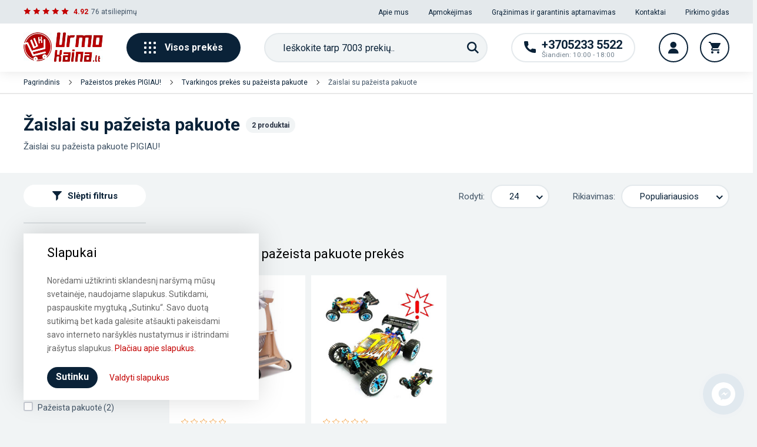

--- FILE ---
content_type: text/html; charset=utf-8
request_url: https://urmokaina.lt/1933-zaislai-su-pazeista-pakuote
body_size: 42168
content:
<!doctype html>
<html lang="lt">

<head>
    
        
  <meta charset="utf-8">


  <meta http-equiv="x-ua-compatible" content="ie=edge">



  <title>Žaislai su pažeista pakuote</title>
  <meta name="description" content="Žaislai su pažeista pakuote PIGIAU!">
  <meta name="keywords" content="">

  
      <link rel="canonical" href="https://urmokaina.lt/1933-zaislai-su-pazeista-pakuote">
  
  
        



  		<link rel="stylesheet" href="https://urmokaina.lt/themes/elpresta/assets/cache/theme-acffa7859.css" media="all">
	
	
	<script src="https://urmokaina.lt/modules/rc_pgtagmanager/views/js/hook/RcTagManagerLib.js" ></script>


        <link rel="preload" href="/modules/creativeelements/views/lib/ceicons/fonts/ceicons.woff2?t6ebnx"
            as="font" type="font/woff2" crossorigin>
        <script type="application/ld+json">
  {
    "@context": "https://schema.org",
    "@type": "Organization",
    "name" : "UrmoKaina.lt",
    "url" : "https://urmokaina.lt/",
    "logo": {
      "@type": "ImageObject",
      "url":"https://urmokaina.lt/img/urmokainalt-logo-1657614382.jpg"
    }
  }
</script>

<script type="application/ld+json">
  {
    "@context": "https://schema.org",
    "@type": "WebPage",
    "isPartOf": {
      "@type": "WebSite",
      "url":  "https://urmokaina.lt/",
      "name": "UrmoKaina.lt"
    },
    "name": "Žaislai su pažeista pakuote",
    "url":  "https://urmokaina.lt/1933-zaislai-su-pazeista-pakuote"
  }
</script>


    
    
    
  

  <script type="application/ld+json">
    {
      "@context": "https://schema.org",
      "@type": "BreadcrumbList",
      "itemListElement": [
                      {
              "@type": "ListItem",
              "position": 1,
              "name": "Pagrindinis",
              "item": "https://urmokaina.lt/"
              },                        {
              "@type": "ListItem",
              "position": 2,
              "name": "Pažeistos prekės PIGIAU!",
              "item": "https://urmokaina.lt/300-pazeistos-prekes-pigiau"
              },                        {
              "@type": "ListItem",
              "position": 3,
              "name": "Tvarkingos prekės su pažeista pakuote",
              "item": "https://urmokaina.lt/1916-tvarkingos-prekes-su-pazeista-pakuote"
              },                        {
              "@type": "ListItem",
              "position": 4,
              "name": "Žaislai su pažeista pakuote",
              "item": "https://urmokaina.lt/1933-zaislai-su-pazeista-pakuote"
              }            ]
          }
  </script>



        <script type="application/ld+json">
  {
    "@context": "https://schema.org",
    "@type": "ItemList",
    "itemListElement": [
                  {
            "@type": "ListItem",
            "position": 0,
            "name": "Medinis valymo vežimelis su priedais LULILO (Prekė su defektu 9902053)",
            "url": "https://urmokaina.lt/zaislai-su-pazeista-pakuote/355120-medinis-valymo-vezimelis-su-priedais-lulilo-preke-su-defektu-9902053-1708074.html"
            },                    {
            "@type": "ListItem",
            "position": 1,
            "name": "RC mašinėlė su pultu Himoto EXB-16 2.4 GHz (Prekė su defektu 9901896)",
            "url": "https://urmokaina.lt/zaislai-su-pazeista-pakuote/353575-rc-masinele-su-pultu-himoto-exb-16-24-ghz-preke-su-defektu-9901896-4894220120855.html"
            }          ]
        }
</script>
    


  



  <meta property="og:title" content="Žaislai su pažeista pakuote" />
  <meta property="og:description" content="Žaislai su pažeista pakuote PIGIAU!" />
  <meta property="og:url" content="https://urmokaina.lt/1933-zaislai-su-pazeista-pakuote" />
  <meta property="og:site_name" content="UrmoKaina.lt" />
  <meta property="og:type" content="website" />
  <meta property="og:image:width" content="300">
  <meta property="og:image:height" content="250">

  <meta property="fb:app_id" content="336222128084656" />
  <meta name="twitter:card" content="summary" />



  <meta name="viewport" content="width=device-width, initial-scale=1">



  <link rel="icon" type="image/vnd.microsoft.icon" href="https://urmokaina.lt/img/favicon.ico?1657614382">
  <link rel="shortcut icon" type="image/x-icon" href="https://urmokaina.lt/img/favicon.ico?1657614382">



  

<link href="../../assets/css/custom.css">



  

  <script type="text/javascript">
        var af_ajax_path = "https:\/\/urmokaina.lt\/module\/amazzingfilter\/ajax?ajax=1";
        var af_classes = {"load_font":1,"icon-filter":"icon-filter","u-times":"u-times","icon-eraser":"icon-eraser","icon-lock":"icon-lock","icon-unlock-alt":"icon-unlock-alt","icon-minus":"icon-minus","icon-plus":"icon-plus","icon-check":"icon-check","icon-save":"icon-save","js-product-miniature":"js-product-miniature","pagination":"pagination"};
        var af_id_cat = 1933;
        var af_ids = {"main":"main"};
        var af_product_count_text = "";
        var af_product_list_class = "af-product-list";
        var current_controller = "category";
        var homecategoriesPath = "https:\/\/urmokaina.lt\/modules\/megacategory";
        var is_17 = 1;
        var lgcookieslaw_cookie_name = "__lglaw";
        var lgcookieslaw_session_time = "31536000";
        var load_more = false;
        var megacategory_id_group = 1;
        var megacategory_id_lang = 1;
        var megacategory_id_shop = 1;
        var page_link_rewrite_text = "page";
        var prestashop = {"cart":{"products":[],"totals":{"total":{"type":"total","label":"Viso","amount":0,"value":"0,00\u00a0\u20ac"},"total_including_tax":{"type":"total","label":"Viso (su PVM)","amount":0,"value":"0,00\u00a0\u20ac"},"total_excluding_tax":{"type":"total","label":"Viso (be PVM)","amount":0,"value":"0,00\u00a0\u20ac"}},"subtotals":{"products":{"type":"products","label":"Tarpin\u0117 suma","amount":0,"value":"0,00\u00a0\u20ac"},"discounts":null,"shipping":{"type":"shipping","label":"Pristatymas","amount":0,"value":""},"tax":null},"products_count":0,"summary_string":"0 preki\u0173","vouchers":{"allowed":1,"added":[]},"discounts":[],"minimalPurchase":4.05,"minimalPurchaseRequired":"Norint patvirtinti u\u017esakym\u0105 reikia, kad preki\u0173 krep\u0161elio suma b\u016bt\u0173 bent 4,90\u00a0\u20ac (be PVM). \u0160iuo metu preki\u0173 krep\u0161elio suma yra 0,00\u00a0\u20ac (be PVM)."},"currency":{"name":"Euras","iso_code":"EUR","iso_code_num":"978","sign":"\u20ac"},"customer":{"lastname":null,"firstname":null,"email":null,"birthday":null,"newsletter":null,"newsletter_date_add":null,"optin":null,"website":null,"company":null,"siret":null,"ape":null,"is_logged":false,"gender":{"type":null,"name":null},"addresses":[]},"language":{"name":"lietuvi\u0173 kalba (Lithuanian)","iso_code":"lt","locale":"lt-LT","language_code":"lt-lt","is_rtl":"0","date_format_lite":"Y-m-d","date_format_full":"Y-m-d H:i:s","id":1},"page":{"title":"","canonical":"https:\/\/urmokaina.lt\/1933-zaislai-su-pazeista-pakuote","meta":{"title":"\u017daislai su pa\u017eeista pakuote","description":"\u017daislai su pa\u017eeista pakuote PIGIAU!","keywords":"","robots":"index"},"page_name":"category","body_classes":{"lang-lt":true,"lang-rtl":false,"country-LT":true,"currency-EUR":true,"layout-left-column":true,"page-category":true,"tax-display-enabled":true,"category-id-1933":true,"category-\u017daislai su pa\u017eeista pakuote":true,"category-id-parent-1916":true,"category-depth-level-4":true},"admin_notifications":[]},"shop":{"name":"UrmoKaina.lt","logo":"https:\/\/urmokaina.lt\/img\/urmokainalt-logo-1657614382.jpg","stores_icon":"https:\/\/urmokaina.lt\/img\/logo_stores.png","favicon":"https:\/\/urmokaina.lt\/img\/favicon.ico"},"urls":{"base_url":"https:\/\/urmokaina.lt\/","current_url":"https:\/\/urmokaina.lt\/1933-zaislai-su-pazeista-pakuote","shop_domain_url":"https:\/\/urmokaina.lt","img_ps_url":"https:\/\/urmokaina.lt\/img\/","img_cat_url":"https:\/\/urmokaina.lt\/img\/c\/","img_lang_url":"https:\/\/urmokaina.lt\/img\/l\/","img_prod_url":"https:\/\/urmokaina.lt\/img\/p\/","img_manu_url":"https:\/\/urmokaina.lt\/img\/m\/","img_sup_url":"https:\/\/urmokaina.lt\/img\/su\/","img_ship_url":"https:\/\/urmokaina.lt\/img\/s\/","img_store_url":"https:\/\/urmokaina.lt\/img\/st\/","img_col_url":"https:\/\/urmokaina.lt\/img\/co\/","img_url":"https:\/\/urmokaina.lt\/themes\/elpresta\/assets\/img\/","css_url":"https:\/\/urmokaina.lt\/themes\/elpresta\/assets\/css\/","js_url":"https:\/\/urmokaina.lt\/themes\/elpresta\/assets\/js\/","pic_url":"https:\/\/urmokaina.lt\/upload\/","pages":{"address":"https:\/\/urmokaina.lt\/adresas","addresses":"https:\/\/urmokaina.lt\/adresai","authentication":"https:\/\/urmokaina.lt\/prisijungti","cart":"https:\/\/urmokaina.lt\/krepselis","category":"https:\/\/urmokaina.lt\/index.php?controller=category","cms":"https:\/\/urmokaina.lt\/index.php?controller=cms","contact":"https:\/\/urmokaina.lt\/susisiekite","discount":"https:\/\/urmokaina.lt\/nuolaida","guest_tracking":"https:\/\/urmokaina.lt\/svecio-paskyra","history":"https:\/\/urmokaina.lt\/uzsakymu-istorija","identity":"https:\/\/urmokaina.lt\/identifikavimas","index":"https:\/\/urmokaina.lt\/","my_account":"https:\/\/urmokaina.lt\/mano-paskyra","order_confirmation":"https:\/\/urmokaina.lt\/uzsakymo-patvirtinimas","order_detail":"https:\/\/urmokaina.lt\/index.php?controller=order-detail","order_follow":"https:\/\/urmokaina.lt\/uzsakymo-sekimas","order":"https:\/\/urmokaina.lt\/uzsakymas","order_return":"https:\/\/urmokaina.lt\/index.php?controller=order-return","order_slip":"https:\/\/urmokaina.lt\/kredito-kvitai","pagenotfound":"https:\/\/urmokaina.lt\/puslapis-nerastas","password":"https:\/\/urmokaina.lt\/slaptazodzio-priminimas","pdf_invoice":"https:\/\/urmokaina.lt\/index.php?controller=pdf-invoice","pdf_order_return":"https:\/\/urmokaina.lt\/index.php?controller=pdf-order-return","pdf_order_slip":"https:\/\/urmokaina.lt\/index.php?controller=pdf-order-slip","prices_drop":"https:\/\/urmokaina.lt\/akcijos","product":"https:\/\/urmokaina.lt\/index.php?controller=product","search":"https:\/\/urmokaina.lt\/paieska","sitemap":"https:\/\/urmokaina.lt\/struktura","stores":"https:\/\/urmokaina.lt\/parduotuves","supplier":"https:\/\/urmokaina.lt\/tiekejai","register":"https:\/\/urmokaina.lt\/prisijungti?create_account=1","order_login":"https:\/\/urmokaina.lt\/uzsakymas?login=1"},"alternative_langs":[],"theme_assets":"\/themes\/elpresta\/assets\/","actions":{"logout":"https:\/\/urmokaina.lt\/?mylogout="},"no_picture_image":{"bySize":{"small_default":{"url":"https:\/\/urmokaina.lt\/img\/p\/lt-default-small_default.jpg","width":98,"height":98},"home_default":{"url":"https:\/\/urmokaina.lt\/img\/p\/lt-default-home_default.jpg","width":250,"height":250},"medium_default":{"url":"https:\/\/urmokaina.lt\/img\/p\/lt-default-medium_default.jpg","width":452,"height":452},"large_default":{"url":"https:\/\/urmokaina.lt\/img\/p\/lt-default-large_default.jpg","width":800,"height":800}},"small":{"url":"https:\/\/urmokaina.lt\/img\/p\/lt-default-small_default.jpg","width":98,"height":98},"medium":{"url":"https:\/\/urmokaina.lt\/img\/p\/lt-default-medium_default.jpg","width":452,"height":452},"large":{"url":"https:\/\/urmokaina.lt\/img\/p\/lt-default-large_default.jpg","width":800,"height":800},"legend":""}},"configuration":{"display_taxes_label":true,"display_prices_tax_incl":true,"is_catalog":false,"show_prices":true,"opt_in":{"partner":false},"quantity_discount":{"type":"discount","label":"Vieneto nuolaida"},"voucher_enabled":1,"return_enabled":0},"field_required":[],"breadcrumb":{"links":[{"title":"Pagrindinis","url":"https:\/\/urmokaina.lt\/"},{"title":"Pa\u017eeistos prek\u0117s PIGIAU!","url":"https:\/\/urmokaina.lt\/300-pazeistos-prekes-pigiau"},{"title":"Tvarkingos prek\u0117s su pa\u017eeista pakuote","url":"https:\/\/urmokaina.lt\/1916-tvarkingos-prekes-su-pazeista-pakuote"},{"title":"\u017daislai su pa\u017eeista pakuote","url":"https:\/\/urmokaina.lt\/1933-zaislai-su-pazeista-pakuote"}],"count":4},"link":{"protocol_link":"https:\/\/","protocol_content":"https:\/\/"},"time":1768824979,"static_token":"c422ddbe5e9caa6d060486ee8cda0c82","token":"e51e8ecb1e1ac32052dff80d99c75b5b","debug":false};
        var psemailsubscription_subscription = "https:\/\/urmokaina.lt\/module\/ps_emailsubscription\/subscription";
        var show_load_more_btn = true;
      </script>



  <script data-keepinline>
    var tagManagerId = 'GTM-TPNT7G7';
    var optimizeId = '';
    var gtmTrackingFeatures = {"gua":{"trackingId":"G-KMYMLCM23D","cookieDomain":"auto","sendLimit":25,"siteSpeedSampleRate":1,"anonymizeIp":0,"userIdFeature":1,"linkAttribution":1,"remarketingFeature":1,"merchantPrefix":"","merchantSuffix":"","merchantVariant":"","businessDataFeature":0,"businessDataPrefix":"","businessDataVariant":"","crossDomainList":false,"allowLinker":true,"clientId":0,"dimensions":{"ecommProdId":1,"ecommPageType":2,"ecommTotalValue":3,"ecommCategory":4,"dynxItemId":5,"dynxItemId2":6,"dynxPageType":7,"dynxTotalValue":8}},"googleAds":{"trackingId":958518913,"conversionLabel":"hF3zCK6Nu5cBEIGth8kD"},"bing":{"trackingId":""},"facebook":{"trackingId":"600116507231708","catalogPrefix":"","catalogSuffix":"","catalogVariant":""},"twitter":{"trackingId":""},"goals":{"signUp":0,"socialAction":0,"coupon":0},"common":{"eventValues":{"signUpGoal":0,"socialAction":0,"coupon":0},"cartAjax":1,"productsPerPage":12,"userId":null,"currencyCode":"EUR","langCode":"lt","countryCode":"LT","maxLapse":10,"signUpTypes":["new customer","guest customer"],"isNewSignUp":false,"isGuest":0,"idShop":1,"token":"5b48b3a1afbbd98799c762c137eaaeba"}};
    var checkDoNotTrack = 0;
    var disableInternalTracking = 0;
    var dataLayer = window.dataLayer || [];
    var dimensions = new Object();
    var initDataLayer = new Object();
    var gaCreate = new Object();
    var doNotTrack = (
        window.doNotTrack == "1" ||
        navigator.doNotTrack == "yes" ||
        navigator.doNotTrack == "1" ||
        navigator.msDoNotTrack == "1"
    );

    if (typeof gtmTrackingFeatures === 'object' && !disableInternalTracking) {
        if (gtmTrackingFeatures.gua.trackingId) {
            initDataLayer.gua = {
                'trackingId': gtmTrackingFeatures.gua.trackingId,
                'cookieDomain': gtmTrackingFeatures.gua.cookieDomain,
                'allowLinker':  gtmTrackingFeatures.gua.allowLinker,
                'siteSpeedSampleRate': gtmTrackingFeatures.gua.siteSpeedSampleRate,
                'anonymizeIp': gtmTrackingFeatures.gua.anonymizeIp,
                'linkAttribution': gtmTrackingFeatures.gua.linkAttribution
            };

            if (gtmTrackingFeatures.gua.remarketingFeature) {
                // assign index dimensions
                dimensions.ecommProdId = gtmTrackingFeatures.gua.dimensions.ecommProdId;
                dimensions.ecommPageType = gtmTrackingFeatures.gua.dimensions.ecommPageType;
                dimensions.ecommTotalValue = gtmTrackingFeatures.gua.dimensions.ecommTotalValue;
                dimensions.ecommCategory = gtmTrackingFeatures.gua.dimensions.ecommCategory;
            }

            if (gtmTrackingFeatures.gua.businessDataFeature) {
                // assign index dimensions
                dimensions.dynxItemId = gtmTrackingFeatures.gua.dimensions.dynxItemId;
                dimensions.dynxItemId2 = gtmTrackingFeatures.gua.dimensions.dynxItemId2;
                dimensions.dynxPageType = gtmTrackingFeatures.gua.dimensions.dynxPageType;
                dimensions.dynxTotalValue = gtmTrackingFeatures.gua.dimensions.dynxTotalValue;
            }

            // assign index dimensions to data layer
            initDataLayer.gua.dimensions = dimensions;

            if (gtmTrackingFeatures.gua.userIdFeature) {
                initDataLayer.gua.userId = gtmTrackingFeatures.common.userId;
            }

            if (gtmTrackingFeatures.gua.crossDomainList) {
                initDataLayer.gua.crossDomainList = gtmTrackingFeatures.gua.crossDomainList;
            }

            // prepare gaCreate with same configuration than GTM
            gaCreate = {
                'trackingId': gtmTrackingFeatures.gua.trackingId,
                'allowLinker': true,
                'cookieDomain': gtmTrackingFeatures.gua.cookieDomain
            };
        }

        if (gtmTrackingFeatures.googleAds.trackingId) {
            initDataLayer.googleAds = {
                'conversionId' : gtmTrackingFeatures.googleAds.trackingId,
                'conversionLabel' : gtmTrackingFeatures.googleAds.conversionLabel
            };
        }

        if (gtmTrackingFeatures.bing.trackingId) {
            initDataLayer.bing = {
                'trackingId': gtmTrackingFeatures.bing.trackingId
            };
        }

        if (gtmTrackingFeatures.facebook.trackingId) {
            initDataLayer.facebook = {
                'trackingId': gtmTrackingFeatures.facebook.trackingId
            };
        }

        if (gtmTrackingFeatures.twitter.trackingId) {
            initDataLayer.twitter = {
                'trackingId': gtmTrackingFeatures.twitter.trackingId
            };
        }

        // init common values
        initDataLayer.common = {
            'currency' : gtmTrackingFeatures.common.currencyCode,
            'langCode' : gtmTrackingFeatures.common.langCode,
            'countryCode' : gtmTrackingFeatures.common.countryCode,
            'referrer' : document.referrer,
            'userAgent' : navigator.userAgent,
            'navigatorLang' : navigator.language,
            'doNotTrack' : (checkDoNotTrack && doNotTrack)
        };

        dataLayer.push(initDataLayer);
    }
</script>
<!-- Init Tag Manager script -->
<script data-keepinline>
    if (!disableInternalTracking) {
        
        (function (w, d, s, l, i) {
            w[l] = w[l] || [];
            w[l].push({'gtm.start': new Date().getTime(), event: 'gtm.js'});
            var f = d.getElementsByTagName(s)[0];
            var j = d.createElement(s), dl = l !== 'dataLayer' ? '&l=' + l : '';
            j.async = true;
            j.src = 'https://www.googletagmanager.com/gtm.js?id=' + i + dl;
            f.parentNode.insertBefore(j, f);
        })(window, document, 'script', 'dataLayer', tagManagerId);
        
    }
</script>



    
</head>

<body id="category" class="lang-lt country-lt currency-eur layout-left-column page-category tax-display-enabled category-id-1933 category-Zaislai-su-pazeista-pakuote category-id-parent-1916 category-depth-level-4 elementor-page elementor-page-1933040101">


    


<header id="header">
    
                    <section class="section page__header">
    
        <div class="nav__secondary row middle">
            <div class="container">
                <div class="row between middle">
                    <div class="col">
    <div class="header__reviews row middle">
        <div class="grade-stars red" data-grade="4.92"></div>

        <span class="reviews__rating">4.92</span>
        <span class="total__reviews">76
            <a href="https://urmokaina.lt/atsiliepimai">
                                    atsiliepimų
                            </a>
        </span>
    </div>
</div>


                    <div class="col useful__links">
                                                <a href="https://urmokaina.lt/info/4-apie-mus" >Apie mus</a>
                    <a href="https://urmokaina.lt/info/5-apmokejimas" >Apmokėjimas</a>
                    <a href="https://urmokaina.lt/info/7-grazinimas-ir-garantinis-aptarnavimas" >Grąžinimas ir garantinis aptarnavimas</a>
                    <a href="https://urmokaina.lt/info/9-kontaktai" >Kontaktai</a>
                    <a href="https://urmokaina.lt/blog" >Pirkimo gidas</a>
            

                    </div>
                </div>
            </div>
        </div>
    
    <div class="container">
        
            <div class="nav__main">
                <div class="row row-wrap between middle">
                    
                    <div class="nav__logo">

                                                                            <a href="https://urmokaina.lt/">
                                <img src="https://urmokaina.lt/img/urmokainalt-logo-1657614382.jpg" alt="UrmoKaina.lt" width="135" height="50" />
                            </a>
                        
                    </div>

                                        <a href="#main-navigation" class="display__navigation js-toggle-navbar row middle center">
                        
















    <svg xmlns="http://www.w3.org/2000/svg" width="20" height="20" viewBox="0 0 20 20">
        <rect width="4" height="4" rx="1"/>
        <rect width="4" height="4" x="8" rx="1"/>
        <rect width="4" height="4" x="16" rx="1"/>
        <rect width="4" height="4" y="8" rx="1"/>
        <rect width="4" height="4" x="8" y="8" rx="1"/>
        <rect width="4" height="4" x="16" y="8" rx="1"/>
        <rect width="4" height="4" y="16" rx="1"/>
        <rect width="4" height="4" x="8" y="16" rx="1"/>
        <rect width="4" height="4" x="16" y="16" rx="1"/>
    </svg>











                        Visos prekės
                    </a>

                                        <div class="search__container row center" data-search-controller-url="//urmokaina.lt/paieska">
    <div class="search__wrapper" data-action_url="https://urmokaina.lt/module/elp_search/GetProducts" data-min_chars="3"
         data-max_chars="3">
        <form method="get" action="//urmokaina.lt/paieska" class="form__group row">
            <input type="hidden" name="controller" value="search">
            <input type="text" name="s"
                   placeholder="Ieškokite tarp 7003 prekių.."
                   class="search__input form-control elp__search--input" autocomplete="off"/>
            <button type="submit" class="on__field btn row middle center"
                    aria-label="Paieška">
                




    <svg xmlns="http://www.w3.org/2000/svg" width="20" height="20" viewBox="0 0 20 20">
        <g fill="none" fill-rule="evenodd">
            <g fill="#0A2238" fill-rule="nonzero">
                <path d="M14.677 12.91c.984-1.344 1.573-2.995 1.573-4.785C16.25 3.645 12.605 0 8.125 0S0 3.645 0 8.125s3.645 8.125 8.125 8.125c1.79 0 3.44-.589 4.785-1.573L18.233 20 20 18.232l-5.323-5.322zm-6.552.84c-3.102 0-5.625-2.523-5.625-5.625S5.023 2.5 8.125 2.5s5.625 2.523 5.625 5.625-2.523 5.625-5.625 5.625z"
                      transform="translate(-983.000000, -70.000000) translate(444.000000, 55.000000) translate(539.000000, 15.000000)"/>
            </g>
        </g>
    </svg>






















            </button>
        </form>
    </div>
</div>

<div class="search search--template hidden">

    <div class="search__close">
            <svg version="1.1" xmlns="http://www.w3.org/2000/svg"
         xmlns:xlink="http://www.w3.org/1999/xlink" x="0px" y="0px" viewBox="0 0 409.806 409.806"
         style="enable-background:new 0 0 409.806 409.806;" xml:space="preserve">
            <path d="M228.929,205.01L404.596,29.343c6.78-6.548,6.968-17.352,0.42-24.132c-6.548-6.78-17.352-6.968-24.132-0.42
    			c-0.142,0.137-0.282,0.277-0.42,0.42L204.796,180.878L29.129,5.21c-6.78-6.548-17.584-6.36-24.132,0.42
    			c-6.388,6.614-6.388,17.099,0,23.713L180.664,205.01L4.997,380.677c-6.663,6.664-6.663,17.468,0,24.132
    			c6.664,6.662,17.468,6.662,24.132,0l175.667-175.667l175.667,175.667c6.78,6.548,17.584,6.36,24.132-0.42
    			c6.387-6.614,6.387-17.099,0-23.712L228.929,205.01z"></path>
    </svg>



























    </div>

    <div class="container">

        <div class="search__results">
            <div class="search__result search__result--products">
                <div class="search__result-title title__01--big">Produktai
                    <span></span></div>
                <div class="search__result-data"></div>
                <div class="search__result-action">
                    <a class="btn btn--black btn--medium" href="#">
                        <div class="loader">
</div>                        <span>Visi rezultatai</span>
                    </a>
                </div>
            </div>

            <div class="search__result search__result--other">
                <div class="search__result search__result--categories hidden">
                    <div class="search__result-title title__01--big">Susijusios kategorijos
                        <span></span></div>
                    <div class="search__result-data"></div>
                </div>

                <div class="search__result search__result--tags hidden">
                    <div class="search__result-title title__01--big">Siūlomos žymės
                        <span></span></div>
                    <div class="search__result-data"></div>
                </div>

                <div class="search__result search__result--keywords hidden">
                    <div class="search__result-title title__01--big">Siūlomi raktažodžiai
                        <span></span></div>
                    <div class="search__result-data"></div>
                </div>

                <div class="search__result search__result--manufacturers hidden">
                    <div class="search__result-title title__01--big">Gamintojai
                        <span></span>
                    </div>
                    <div class="search__result-data"></div>
                </div>
            </div>
        </div>
    </div>
</div>

<div class="search__item search__item--product hidden">
    <div class="search__item-image"></div>
    <div class="search__item-details">
        <div class="search__item-category"></div>
        <a class="search__item-title"></a>
        <div class="search__item-price"></div>
    </div>
</div>


                                        <div class="nav__actions row">
                        <a href="tel:+37052335522" class="nav__contact btn__round row middle">
                            <div class="icon">
                                















    <svg xmlns="http://www.w3.org/2000/svg" width="20" height="20" viewBox="0 0 20 20">
        <path d="M18.395 13.128c-1.224 0-2.427-.192-3.566-.568-.568-.194-1.215-.044-1.585.334l-2.249 1.698c-2.608-1.393-4.214-2.999-5.588-5.587l1.648-2.19c.428-.428.582-1.052.398-1.638-.378-1.145-.57-2.347-.57-3.572C6.883.72 6.163 0 5.278 0H1.605C.72 0 0 .72 0 1.605 0 11.748 8.252 20 18.395 20 19.28 20 20 19.28 20 18.395v-3.662c0-.885-.72-1.605-1.605-1.605z"
              transform="translate(-1083.000000, -70.000000) translate(1063.000000, 55.000000) translate(20.000000, 15.000000)"/>
    </svg>











                            </div>
                            <div class="details">
                                <h4>+3705233 5522</h4>
                                <div class="work__hours">Šiandien: 10:00 - 18:00</div>
                            </div>
                        </a>

                        <a href="#modal-login"
                           class="btn btn__round btn__account row middle center trigger__modal"
                           data-modal-type="popup"
                           aria-label="Vartotojo paskyra"
                        >
                            












    <svg xmlns="http://www.w3.org/2000/svg" width="18" height="20" viewBox="0 0 18 20">
        <path d="M8.79 0C5.88 0 3.515 2.366 3.515 5.273c0 2.908 2.365 5.274 5.273 5.274 2.908 0 5.274-2.366 5.274-5.274C14.063 2.366 11.697 0 8.788 0zM15.35 13.992c-1.444-1.466-3.357-2.273-5.39-2.273H7.618c-2.031 0-3.945.807-5.39 2.273C.792 15.451 0 17.376 0 19.414c0 .324.262.586.586.586h16.406c.324 0 .586-.262.586-.586 0-2.038-.791-3.963-2.228-5.422z"
              transform="translate(-1296.000000, -70.000000) translate(1280.000000, 55.000000) translate(16.000000, 15.000000)"/>
    </svg>














                        </a>
                        <a href="#blockcart-modal"
                           class="btn btn__round btn__cart trigger__modal row middle center"
                           data-modal-type="modal"
                           aria-label="Krepšelis">
                            <span class="row middle center hidden">0</span>
                            













    <svg xmlns="http://www.w3.org/2000/svg" width="20" height="20" viewBox="0 0 20 20">
        <path d="M6 16c-1.105 0-1.99.895-1.99 2s.885 2 1.99 2 2-.895 2-2-.895-2-2-2zM7.1 11h7.45c.75 0 1.405-.415 1.75-1.03l3.575-6.49c.08-.14.125-.305.125-.48 0-.555-.45-1-1-1H4.215l-.95-2H0v2h2l3.595 7.585-1.35 2.45C4.09 12.325 4 12.65 4 13c0 1.105.895 2 2 2h12v-2H6.425c-.14 0-.25-.11-.25-.25 0-.045.01-.085.03-.12L7.1 11zM16 16c-1.105 0-1.99.895-1.99 2s.885 2 1.99 2 2-.895 2-2-.895-2-2-2z"
              transform="translate(-1365.000000, -70.000000) translate(1350.000000, 55.000000) translate(15.000000, 15.000000)"/>
    </svg>













                        </a>
                    </div>
                </div>
            </div>
        
    </div>

    </section>


    <div class="nav__primary row between column">
        <div class="nav__primary--head row between middle">
                            <a href="#modal-login" class="row middle trigger__modal" data-modal-type="popup">
                    





    <svg xmlns="http://www.w3.org/2000/svg" width="22" height="24" viewBox="0 0 22 24">
        <path d="M11 13.518C3.92 13.518.02 16.93.02 23.124c0 .484.385.876.86.876h20.24c.475 0 .86-.392.86-.876 0-6.194-3.9-9.606-10.98-9.606zm-9.228 8.73C2.11 17.617 5.21 15.27 11 15.27c5.79 0 8.89 2.347 9.229 6.978H1.772zM11 0C7.748 0 5.295 2.548 5.295 5.927c0 3.477 2.56 6.306 5.705 6.306 3.146 0 5.705-2.829 5.705-6.306C16.705 2.548 14.252 0 11 0zm0 10.482c-2.197 0-3.985-2.043-3.985-4.555 0-2.42 1.676-4.175 3.985-4.175 2.272 0 3.985 1.795 3.985 4.175 0 2.512-1.788 4.555-3.985 4.555z"
              transform="translate(-1048 -67) translate(1048 67)"/>
    </svg>





















                    <div class="row column">
                        <span class="customer__credentials">Mano paskyra</span>
                        <span class="tiny btn btn--blue btn--tiny row middle center">
                        Prisijungti
                    </span>
                    </div>
                </a>
            
            <a href="#" class="nav__primary--close" aria-label="Uždaryti navigaciją">
                    <svg version="1.1" xmlns="http://www.w3.org/2000/svg"
         xmlns:xlink="http://www.w3.org/1999/xlink" x="0px" y="0px" viewBox="0 0 409.806 409.806"
         style="enable-background:new 0 0 409.806 409.806;" xml:space="preserve">
            <path d="M228.929,205.01L404.596,29.343c6.78-6.548,6.968-17.352,0.42-24.132c-6.548-6.78-17.352-6.968-24.132-0.42
    			c-0.142,0.137-0.282,0.277-0.42,0.42L204.796,180.878L29.129,5.21c-6.78-6.548-17.584-6.36-24.132,0.42
    			c-6.388,6.614-6.388,17.099,0,23.713L180.664,205.01L4.997,380.677c-6.663,6.664-6.663,17.468,0,24.132
    			c6.664,6.662,17.468,6.662,24.132,0l175.667-175.667l175.667,175.667c6.78,6.548,17.584,6.36,24.132-0.42
    			c6.387-6.614,6.387-17.099,0-23.712L228.929,205.01z"></path>
    </svg>



























            </a>
        </div>

        <div class="navigation__wrap">
            <nav class="navigation">
    <ul class="navigation__wrapper ">

                    <li class="list__item  default__navigation--link"
                data-id="cbp-hrmenu-tab-49">
                <a href="https://urmokaina.lt/2001-prekes-i-minusa" class="navigation__link">

                                            <img src="https://urmokaina.lt/img/cms/Tado nr 2/nr4/prekes i minusa.jpg" alt="PREKĖS Į MINUSĄ!" width="24" height="24"/>
                                        <span>PREKĖS Į MINUSĄ!</span>
                </a>

                            </li>
                    <li class="list__item nav_main__items--submenu default__navigation--link"
                data-id="cbp-hrmenu-tab-24">
                <a href="https://urmokaina.lt/300-pazeistos-prekes-pigiau" class="navigation__link">

                                            <img src="https://urmokaina.lt/img/cms/tag.png" alt="Pažeistos prekės PIGIAU!" width="24" height="24"/>
                                        <span>Pažeistos prekės PIGIAU!</span>
                </a>

                                    <div class="submenu__items--wrapper">
                        <div class="nav_main__wrapper-close">
                            <i class="icon-close"></i>
                        </div>
                        <div class="nav_main__content">
                                                            
<div class="row column menu_row submenu__wrapper  first_rows">
    
        
        
                                    
    <div data-id="menu-element-id-2-0"         class="col-xs-12 no__padding column__inner content__type-2 ">
        
                    <h4 class="nav_main__cell-name">
                                    <a href="http://dev.elpresta.eu/ps/urmokaina/300-prekes-su-defektais-pigiau" class="">
                        Prekės su defektais PIGIAU!                     </a>
                            </h4>
        
        
            
                
                                            <div class="row column">
                                                                                                <div class="col-xs-12 no__padding">

                                        <div class="nav_main__cell-block row">
                                            
                                            <a href="https://urmokaina.lt/300-pazeistos-prekes-pigiau" class="nav_main__cell-title">
                                                Pažeistos prekės PIGIAU!
                                            </a>
                                        </div>

                                        
                                    </div>
                                                                                    </div>
                                    
                    
            </div>
                        </div>
                                                    </div>
                    </div>
                            </li>
                    <li class="list__item nav_main__items--submenu all__categories--link"
                data-id="cbp-hrmenu-tab-40">
                <a href="https://urmokaina.lt/1371-kaledines-dekoracijos-girliandos-svenciu-atributika" class="navigation__link">

                                            <img src="https://urmokaina.lt/img/cms/Girliandos/kaledu icon.png" alt="Kalėdinės dekoracijos, girliandos" width="24" height="24"/>
                                        <span>Kalėdinės dekoracijos, girliandos</span>
                </a>

                                    <div class="submenu__items--wrapper">
                        <div class="nav_main__wrapper-close">
                            <i class="icon-close"></i>
                        </div>
                        <div class="nav_main__content">
                                                            
<div class="row column menu_row submenu__wrapper  first_rows">
    
        
        
                                    
    <div data-id="menu-element-id-2-0"         class="col-xs-12 no__padding column__inner content__type-2 ">
        
                    <h4 class="nav_main__cell-name">
                                    Kalėdinės dekoracijos, girliandos                             </h4>
        
        
            
                
                                            <div class="row column">
                                                                                                <div class="col-xs-12 no__padding">

                                        <div class="nav_main__cell-block row">
                                            
                                            <a href="https://urmokaina.lt/288-girliandos" class="nav_main__cell-title">
                                                Girliandos
                                            </a>
                                        </div>

                                                                                    
    <ul class="main-menu__subcategories cbp-links cbp-category-tree"><li  class="cbp-hrsub-haslevel2" ><a href="https://urmokaina.lt/289-girliandos-varvekliai" class="nav_main__cell-title row">Girliandos varvekliai</a>
    <ul class="main-menu__subcategories cbp-hrsub-level2"><li ><a href="https://urmokaina.lt/409-cl8-pro-plius" class="nav_main__cell-title row">CL8 PRO PLIUS</a></li><li ><a href="https://urmokaina.lt/600-cl6-spc" class="nav_main__cell-title row">CL6 SPC</a></li><li ><a href="https://urmokaina.lt/330-cl5-standart-plius" class="nav_main__cell-title row">CL5 STANDART PLIUS</a></li><li ><a href="https://urmokaina.lt/598-cl4" class="nav_main__cell-title row">CL4</a></li><li ><a href="https://urmokaina.lt/290-cl3" class="nav_main__cell-title row">CL3</a></li><li ><a href="https://urmokaina.lt/291-cl2-eco" class="nav_main__cell-title row">CL2 ECO</a></li><li ><a href="https://urmokaina.lt/329-cl1-bulk" class="nav_main__cell-title row">CL1 BULK</a></li></ul>
</li><li  class="cbp-hrsub-haslevel2" ><a href="https://urmokaina.lt/292-kaledines-lemputes" class="nav_main__cell-title row">Kalėdinės lemputės</a>
    <ul class="main-menu__subcategories cbp-hrsub-level2"><li ><a href="https://urmokaina.lt/411-cl8-pro-plius" class="nav_main__cell-title row">CL8 PRO PLIUS</a></li><li ><a href="https://urmokaina.lt/412-cl7-pro" class="nav_main__cell-title row">CL7 PRO</a></li><li ><a href="https://urmokaina.lt/591-cl6" class="nav_main__cell-title row">CL6</a></li><li ><a href="https://urmokaina.lt/334-cl5-standart-plius" class="nav_main__cell-title row">CL5 STANDART PLIUS</a></li><li ><a href="https://urmokaina.lt/424-cl4-flash" class="nav_main__cell-title row">CL4 FLASH</a></li><li ><a href="https://urmokaina.lt/336-cl3-standart" class="nav_main__cell-title row">CL3 STANDART</a></li><li ><a href="https://urmokaina.lt/415-cl2-eco" class="nav_main__cell-title row">CL2 ECO</a></li><li ><a href="https://urmokaina.lt/338-cl1-bulk" class="nav_main__cell-title row">CL1 BULK</a></li><li ><a href="https://urmokaina.lt/1014-girliandos-su-baterijomis" class="nav_main__cell-title row">Girliandos su baterijomis</a></li></ul>
</li><li  class="cbp-hrsub-haslevel2" ><a href="https://urmokaina.lt/296-led-lauko-girliandos" class="nav_main__cell-title row">LED lauko girliandos</a>
    <ul class="main-menu__subcategories cbp-hrsub-level2"><li ><a href="https://urmokaina.lt/1403-lauko-varvekliai" class="nav_main__cell-title row">Lauko varvekliai</a></li><li ><a href="https://urmokaina.lt/1404-lauko-girliandos" class="nav_main__cell-title row">Lauko girliandos</a></li></ul>
</li><li  class="cbp-hrsub-haslevel2" ><a href="https://urmokaina.lt/293-girliandos-uzuolaidos" class="nav_main__cell-title row">Girliandos užuolaidos</a>
    <ul class="main-menu__subcategories cbp-hrsub-level2"><li ><a href="https://urmokaina.lt/599-pro-plius-cl8-led-uzuolaidos-kriokliai" class="nav_main__cell-title row">PRO PLIUS CL8 LED užuolaidos - kriokliai</a></li><li ><a href="https://urmokaina.lt/1442-cl3-led-uzuolaidos-kriokliai" class="nav_main__cell-title row">CL3 LED užuolaidos - kriokliai</a></li></ul>
</li><li  class="cbp-hrsub-haslevel2" ><a href="https://urmokaina.lt/295-girliandos-burbulai" class="nav_main__cell-title row">Girliandos burbulai</a>
    <ul class="main-menu__subcategories cbp-hrsub-level2"><li ><a href="https://urmokaina.lt/581-led-burbuliukai-cl1" class="nav_main__cell-title row">Led Burbuliukai CL1</a></li><li ><a href="https://urmokaina.lt/582-led-burbuliukai-cl2" class="nav_main__cell-title row">Led Burbuliukai CL2</a></li><li ><a href="https://urmokaina.lt/583-led-burbuliukai-cl3" class="nav_main__cell-title row">Led Burbuliukai CL3</a></li><li ><a href="https://urmokaina.lt/604-led-burbuliukai-cl6" class="nav_main__cell-title row"> LED BURBULIUKAI CL6</a></li><li ><a href="https://urmokaina.lt/1015-medvilniniu-burbulu-girliandos" class="nav_main__cell-title row">Medvilninių burbulų girliandos</a></li></ul>
</li><li  class="cbp-hrsub-haslevel2" ><a href="https://urmokaina.lt/420-profesionalios-lauko-girliandos" class="nav_main__cell-title row">Profesionalios lauko girliandos</a>
    <ul class="main-menu__subcategories cbp-hrsub-level2"><li ><a href="https://urmokaina.lt/421-lauko-varvekliai-profesionalus" class="nav_main__cell-title row">Lauko varvekliai profesionalūs</a></li><li ><a href="https://urmokaina.lt/422-tiesios-lauko-girliandos-eglutei-profesionalios" class="nav_main__cell-title row">Tiesios lauko girliandos eglutei profesionalios</a></li><li ><a href="https://urmokaina.lt/603-girliandos-kriokliai-pro" class="nav_main__cell-title row">Girliandos kriokliai PRO</a></li></ul>
</li><li  class="cbp-hrsub-haslevel2" ><a href="https://urmokaina.lt/573-led-girlianda-vamzdelyje" class="nav_main__cell-title row">LED Girlianda vamzdelyje</a>
    <ul class="main-menu__subcategories cbp-hrsub-level2"><li ><a href="https://urmokaina.lt/574-cl1" class="nav_main__cell-title row">CL1</a></li><li ><a href="https://urmokaina.lt/575-cl2" class="nav_main__cell-title row">CL2</a></li><li ><a href="https://urmokaina.lt/576-cl3" class="nav_main__cell-title row">CL3</a></li></ul>
</li><li  class="cbp-hrsub-haslevel2" ><a href="https://urmokaina.lt/577-led-meteoru-lietus" class="nav_main__cell-title row">LED Meteorų lietus</a>
    <ul class="main-menu__subcategories cbp-hrsub-level2"><li ><a href="https://urmokaina.lt/579-cl2" class="nav_main__cell-title row">CL2</a></li><li ><a href="https://urmokaina.lt/580-cl3" class="nav_main__cell-title row">CL3</a></li></ul>
</li><li  class="cbp-hrsub-haslevel2" ><a href="https://urmokaina.lt/592-girliandu-maitinimo-blokai" class="nav_main__cell-title row">Girliandų maitinimo blokai</a>
    <ul class="main-menu__subcategories cbp-hrsub-level2"><li ><a href="https://urmokaina.lt/593-varvekliu-maitinimo-blokai" class="nav_main__cell-title row">Varveklių maitinimo blokai</a></li><li ><a href="https://urmokaina.lt/594-girliandu-maitinimo-blokai" class="nav_main__cell-title row">Girliandų maitinimo blokai</a></li></ul>
</li></ul>

                                        
                                    </div>
                                                                                                                                <div class="col-xs-12 no__padding">

                                        <div class="nav_main__cell-block row">
                                            
                                            <a href="https://urmokaina.lt/416-kaledines-eglutes" class="nav_main__cell-title">
                                                Kalėdinės eglutės
                                            </a>
                                        </div>

                                        
                                    </div>
                                                                                                                                <div class="col-xs-12 no__padding">

                                        <div class="nav_main__cell-block row">
                                            
                                            <a href="https://urmokaina.lt/294-kaledines-dekoracijos" class="nav_main__cell-title">
                                                Kalėdinės dekoracijos
                                            </a>
                                        </div>

                                                                                    
    <ul class="main-menu__subcategories cbp-links cbp-category-tree"><li  class="cbp-hrsub-haslevel2" ><a href="https://urmokaina.lt/584-led-3d-svieciantys-elniai" class="nav_main__cell-title row">LED 3D šviečiantys elniai</a>
    <ul class="main-menu__subcategories cbp-hrsub-level2"><li ><a href="https://urmokaina.lt/585-cl1" class="nav_main__cell-title row">CL1</a></li><li ><a href="https://urmokaina.lt/586-cl2" class="nav_main__cell-title row">CL2</a></li><li ><a href="https://urmokaina.lt/587-cl3" class="nav_main__cell-title row">CL3</a></li></ul>
</li><li ><a href="https://urmokaina.lt/589-led-kaledines-dekoracijos" class="nav_main__cell-title row">LED Kalėdinės dekoracijos</a></li></ul>

                                        
                                    </div>
                                                                                                                                <div class="col-xs-12 no__padding">

                                        <div class="nav_main__cell-block row">
                                            
                                            <a href="https://urmokaina.lt/298-sviesos-efektai-vakareliams" class="nav_main__cell-title">
                                                Šviesos efektai vakarėliams
                                            </a>
                                        </div>

                                                                                    
    <ul class="main-menu__subcategories cbp-links cbp-category-tree"><li ><a href="https://urmokaina.lt/299-lazeriniai-projektoriai" class="nav_main__cell-title row">Lazeriniai projektoriai</a></li><li ><a href="https://urmokaina.lt/535-disco-rutuliai" class="nav_main__cell-title row">Disco rutuliai ir šviesos projektoriai</a></li><li ><a href="https://urmokaina.lt/536-programuojami-sviesos-projektoriai" class="nav_main__cell-title row">Programuojami šviesos projektoriai</a></li></ul>

                                        
                                    </div>
                                                                                                                                <div class="col-xs-12 no__padding">

                                        <div class="nav_main__cell-block row">
                                            
                                            <a href="https://urmokaina.lt/404-lauko-lazeriai" class="nav_main__cell-title">
                                                Lauko lazeriai
                                            </a>
                                        </div>

                                        
                                    </div>
                                                                                    </div>
                                    
                    
            </div>
                        </div>
                                                    </div>
                    </div>
                            </li>
                    <li class="list__item nav_main__items--submenu default__navigation--link"
                data-id="cbp-hrmenu-tab-34">
                <a href="https://urmokaina.lt/453-sodo-prekes" class="navigation__link">

                                            <img src="https://urmokaina.lt/img/cms/gardening.png" alt="Sodo prekės" width="24" height="24"/>
                                        <span>Sodo prekės</span>
                </a>

                                    <div class="submenu__items--wrapper">
                        <div class="nav_main__wrapper-close">
                            <i class="icon-close"></i>
                        </div>
                        <div class="nav_main__content">
                                                            
<div class="row column menu_row submenu__wrapper  first_rows">
    
        
        
                                    
    <div data-id="menu-element-id-2-0"         class="col-xs-12 no__padding column__inner content__type-2 ">
        
                    <h4 class="nav_main__cell-name">
                                    <a href="http://dev.elpresta.eu/ps/urmokaina/453-sodo-prekes" class="">
                        Sodo prekės                     </a>
                            </h4>
        
        
            
                
                                            <div class="row column">
                                                                                                <div class="col-xs-12 no__padding">

                                        <div class="nav_main__cell-block row">
                                            
                                            <a href="https://urmokaina.lt/454-siltnamiai" class="nav_main__cell-title">
                                                Šiltnamiai
                                            </a>
                                        </div>

                                        
                                    </div>
                                                                                                                                <div class="col-xs-12 no__padding">

                                        <div class="nav_main__cell-block row">
                                            
                                            <a href="https://urmokaina.lt/681-paviljonai-sodo-palapines" class="nav_main__cell-title">
                                                Paviljonai, sodo palapinės
                                            </a>
                                        </div>

                                        
                                    </div>
                                                                                                                                <div class="col-xs-12 no__padding">

                                        <div class="nav_main__cell-block row">
                                            
                                            <a href="https://urmokaina.lt/706-sodo-pavesines-skeciai" class="nav_main__cell-title">
                                                Sodo pavėsinės, skėčiai
                                            </a>
                                        </div>

                                        
                                    </div>
                                                                                                                                <div class="col-xs-12 no__padding">

                                        <div class="nav_main__cell-block row">
                                            
                                            <a href="https://urmokaina.lt/381-surenkami-sandeliukai" class="nav_main__cell-title">
                                                Surenkami sandėliukai
                                            </a>
                                        </div>

                                                                                    
    <ul class="main-menu__subcategories cbp-links cbp-category-tree"><li ><a href="https://urmokaina.lt/525-vokiski-sandeliukai" class="nav_main__cell-title row">Vokiški sandėliukai</a></li><li ><a href="https://urmokaina.lt/526-lenkiski-sandeliukai" class="nav_main__cell-title row">Lenkiški sandėliukai</a></li><li ><a href="https://urmokaina.lt/527-plastikiniai-sandeliukai" class="nav_main__cell-title row">Plastikiniai sandėliukai</a></li></ul>

                                        
                                    </div>
                                                                                                                                <div class="col-xs-12 no__padding">

                                        <div class="nav_main__cell-block row">
                                            
                                            <a href="https://urmokaina.lt/382-laistymo-iranga" class="nav_main__cell-title">
                                                Laistymo įranga
                                            </a>
                                        </div>

                                                                                    
    <ul class="main-menu__subcategories cbp-links cbp-category-tree"><li  class="cbp-hrsub-haslevel2" ><a href="https://urmokaina.lt/1294-laistymo-zarnos" class="nav_main__cell-title row">Laistymo žarnos</a>
    <ul class="main-menu__subcategories cbp-hrsub-level2"><li ><a href="https://urmokaina.lt/1849-issitempiancios-laistymo-zarnos" class="nav_main__cell-title row">Išsitempiančios laistymo žarnos</a></li><li ><a href="https://urmokaina.lt/1850-laistymo-zarnos-su-rite" class="nav_main__cell-title row">Laistymo žarnos su rite</a></li><li ><a href="https://urmokaina.lt/1851-pvc-laistymo-zarnos" class="nav_main__cell-title row">PVC laistymo žarnos</a></li></ul>
</li><li ><a href="https://urmokaina.lt/1296-drekinimo-zarnos" class="nav_main__cell-title row">Drėkinimo žarnos</a></li><li ><a href="https://urmokaina.lt/1295--vandens-zarnos-siurbliams" class="nav_main__cell-title row">Žarna panardinamiems siurbliams</a></li><li ><a href="https://urmokaina.lt/1266-laistymo-purkstukai" class="nav_main__cell-title row">Laistymo purkštukai</a></li></ul>

                                        
                                    </div>
                                                                                                                                <div class="col-xs-12 no__padding">

                                        <div class="nav_main__cell-block row">
                                            
                                            <a href="https://urmokaina.lt/668-zoliapjoves-ir-trimeriai" class="nav_main__cell-title">
                                                Žoliapjovės ir trimeriai
                                            </a>
                                        </div>

                                                                                    
    <ul class="main-menu__subcategories cbp-links cbp-category-tree"><li ><a href="https://urmokaina.lt/1255-vejapjoves-zoliapjoves" class="nav_main__cell-title row">Vejapjovės, žoliapjovės</a></li><li  class="cbp-hrsub-haslevel2" ><a href="https://urmokaina.lt/1257-trimeriai-krumapjoves" class="nav_main__cell-title row">Trimeriai, krūmapjovės</a>
    <ul class="main-menu__subcategories cbp-hrsub-level2"><li ><a href="https://urmokaina.lt/1995-benzininiai-trimeriai" class="nav_main__cell-title row">Benzininiai trimeriai</a></li><li ><a href="https://urmokaina.lt/1996--akumuliatoriniai-trimeriai" class="nav_main__cell-title row">Akumuliatoriniai trimeriai</a></li></ul>
</li><li ><a href="https://urmokaina.lt/1258-vejos-aeratoriai-skarifikatoriai" class="nav_main__cell-title row">Vejos aeratoriai-skarifikatoriai</a></li><li ><a href="https://urmokaina.lt/1256-zoliapjoviu-ir-trimeriu-priedai" class="nav_main__cell-title row">Žoliapjovių ir trimerių priedai</a></li></ul>

                                        
                                    </div>
                                                                                                                                <div class="col-xs-12 no__padding">

                                        <div class="nav_main__cell-block row">
                                            
                                            <a href="https://urmokaina.lt/1268-gyvatvoriu-zirkles" class="nav_main__cell-title">
                                                Gyvatvorių žirklės
                                            </a>
                                        </div>

                                        
                                    </div>
                                                                                                                                <div class="col-xs-12 no__padding">

                                        <div class="nav_main__cell-block row">
                                            
                                            <a href="https://urmokaina.lt/1267-kultivatoriai" class="nav_main__cell-title">
                                                Kultivatoriai
                                            </a>
                                        </div>

                                        
                                    </div>
                                                                                                                                <div class="col-xs-12 no__padding">

                                        <div class="nav_main__cell-block row">
                                            
                                            <a href="https://urmokaina.lt/669-sandeliavimo-lentynos" class="nav_main__cell-title">
                                                Sandėliavimo lentynos
                                            </a>
                                        </div>

                                        
                                    </div>
                                                                                                                                <div class="col-xs-12 no__padding">

                                        <div class="nav_main__cell-block row">
                                            
                                            <a href="https://urmokaina.lt/690-grandininiai-pjuklai" class="nav_main__cell-title">
                                                Grandininiai pjūklai
                                            </a>
                                        </div>

                                                                                    
    <ul class="main-menu__subcategories cbp-links cbp-category-tree"><li ><a href="https://urmokaina.lt/1978-genejimo-pjuklai" class="nav_main__cell-title row">Genėjimo pjūklai</a></li><li ><a href="https://urmokaina.lt/1997-benzininiai-pjuklai" class="nav_main__cell-title row">Benzininiai pjūklai</a></li><li ><a href="https://urmokaina.lt/2003-akumuliatoriniai-grandininiai-pjuklai" class="nav_main__cell-title row">Akumuliatoriniai grandininiai pjūklai</a></li><li ><a href="https://urmokaina.lt/2006-grandininiu-pjuklu-priedai" class="nav_main__cell-title row">Grandininių pjūklų priedai</a></li></ul>

                                        
                                    </div>
                                                                                                                                <div class="col-xs-12 no__padding">

                                        <div class="nav_main__cell-block row">
                                            
                                            <a href="https://urmokaina.lt/691-karuciai-sodo-vezimeliai" class="nav_main__cell-title">
                                                Karučiai, sodo vežimėliai
                                            </a>
                                        </div>

                                        
                                    </div>
                                                                                                                                <div class="col-xs-12 no__padding">

                                        <div class="nav_main__cell-block row">
                                            
                                            <a href="https://urmokaina.lt/692-auksto-slegio-plovyklos" class="nav_main__cell-title">
                                                Aukšto slėgio plovyklos
                                            </a>
                                        </div>

                                        
                                    </div>
                                                                                                                                <div class="col-xs-12 no__padding">

                                        <div class="nav_main__cell-block row">
                                            
                                            <a href="https://urmokaina.lt/693-sodo-purkstuvai" class="nav_main__cell-title">
                                                Sodo purkštuvai
                                            </a>
                                        </div>

                                        
                                    </div>
                                                                                                                                <div class="col-xs-12 no__padding">

                                        <div class="nav_main__cell-block row">
                                            
                                            <a href="https://urmokaina.lt/1297-ultragarsiniai-prietaisai" class="nav_main__cell-title">
                                                Ultragarsiniai prietaisai
                                            </a>
                                        </div>

                                        
                                    </div>
                                                                                                                                <div class="col-xs-12 no__padding">

                                        <div class="nav_main__cell-block row">
                                            
                                            <a href="https://urmokaina.lt/689-smulkintuvai-ir-surinkejai" class="nav_main__cell-title">
                                                Smulkintuvai ir surinkėjai
                                            </a>
                                        </div>

                                                                                    
    <ul class="main-menu__subcategories cbp-links cbp-category-tree"><li ><a href="https://urmokaina.lt/1991-saku-smulkintuvai" class="nav_main__cell-title row">Šakų smulkintuvai</a></li></ul>

                                        
                                    </div>
                                                                                                                                <div class="col-xs-12 no__padding">

                                        <div class="nav_main__cell-block row">
                                            
                                            <a href="https://urmokaina.lt/694-siurbliai" class="nav_main__cell-title">
                                                Siurbliai
                                            </a>
                                        </div>

                                                                                    
    <ul class="main-menu__subcategories cbp-links cbp-category-tree"><li ><a href="https://urmokaina.lt/695-drenaziniai-siurbliai" class="nav_main__cell-title row">Drenažiniai siurbliai</a></li><li ><a href="https://urmokaina.lt/696-giluminiai-siurbliai" class="nav_main__cell-title row">Giluminiai siurbliai</a></li><li ><a href="https://urmokaina.lt/1288-drenaziniu-siurbliu-priedai" class="nav_main__cell-title row">Drenažinių siurblių priedai</a></li></ul>

                                        
                                    </div>
                                                                                                                                <div class="col-xs-12 no__padding">

                                        <div class="nav_main__cell-block row">
                                            
                                            <a href="https://urmokaina.lt/745-sulciu-spaudimo-iranga" class="nav_main__cell-title">
                                                Sulčių spaudimo įranga
                                            </a>
                                        </div>

                                        
                                    </div>
                                                                                                                                <div class="col-xs-12 no__padding">

                                        <div class="nav_main__cell-block row">
                                            
                                            <a href="https://urmokaina.lt/700-inkubatoriai" class="nav_main__cell-title">
                                                Inkubatoriai
                                            </a>
                                        </div>

                                        
                                    </div>
                                                                                                                                <div class="col-xs-12 no__padding">

                                        <div class="nav_main__cell-block row">
                                            
                                            <a href="https://urmokaina.lt/1070-vistu-lesyklos" class="nav_main__cell-title">
                                                Vištų lesyklos
                                            </a>
                                        </div>

                                        
                                    </div>
                                                                                                                                <div class="col-xs-12 no__padding">

                                        <div class="nav_main__cell-block row">
                                            
                                            <a href="https://urmokaina.lt/709-lauko-baldai" class="nav_main__cell-title">
                                                Lauko baldai
                                            </a>
                                        </div>

                                                                                    
    <ul class="main-menu__subcategories cbp-links cbp-category-tree"><li ><a href="https://urmokaina.lt/889-lauko-staliukai" class="nav_main__cell-title row">Lauko staliukai</a></li><li ><a href="https://urmokaina.lt/893-sezlongai" class="nav_main__cell-title row">Šezlongai</a></li><li ><a href="https://urmokaina.lt/895-lauko-daiktadezes" class="nav_main__cell-title row">Lauko daiktadėžės</a></li></ul>

                                        
                                    </div>
                                                                                                                                <div class="col-xs-12 no__padding">

                                        <div class="nav_main__cell-block row">
                                            
                                            <a href="https://urmokaina.lt/807-kompostavimas" class="nav_main__cell-title">
                                                Komposto dėžės
                                            </a>
                                        </div>

                                        
                                    </div>
                                                                                                                                <div class="col-xs-12 no__padding">

                                        <div class="nav_main__cell-block row">
                                            
                                            <a href="https://urmokaina.lt/879-tvoros-ir-vartai" class="nav_main__cell-title">
                                                Tvoros ir vartai
                                            </a>
                                        </div>

                                                                                    
    <ul class="main-menu__subcategories cbp-links cbp-category-tree"><li ><a href="https://urmokaina.lt/881-tvoros-segmentai-tinklai-ir-gabionai" class="nav_main__cell-title row">Tvoros segmentai, tinklai ir gabionai</a></li><li ><a href="https://urmokaina.lt/882-tvoros-stulpai" class="nav_main__cell-title row">Tvoros stulpai</a></li></ul>

                                        
                                    </div>
                                                                                                                                <div class="col-xs-12 no__padding">

                                        <div class="nav_main__cell-block row">
                                            
                                            <a href="https://urmokaina.lt/929-fontanai-ir-priedai" class="nav_main__cell-title">
                                                Fontanai ir priedai
                                            </a>
                                        </div>

                                        
                                    </div>
                                                                                                                                <div class="col-xs-12 no__padding">

                                        <div class="nav_main__cell-block row">
                                            
                                            <a href="https://urmokaina.lt/1047-bitininkystes-reikmenys" class="nav_main__cell-title">
                                                Bitininkystės reikmenys
                                            </a>
                                        </div>

                                                                                    
    <ul class="main-menu__subcategories cbp-links cbp-category-tree"><li ><a href="https://urmokaina.lt/1048-medsukiai" class="nav_main__cell-title row">Medsukiai</a></li></ul>

                                        
                                    </div>
                                                                                                                                <div class="col-xs-12 no__padding">

                                        <div class="nav_main__cell-block row">
                                            
                                            <a href="https://urmokaina.lt/1333-pauksciu-automatines-pesyklos" class="nav_main__cell-title">
                                                Paukščių automatinės pešyklos
                                            </a>
                                        </div>

                                        
                                    </div>
                                                                                                                                                                                            <div class="col-xs-12 no__padding">

                                        <div class="nav_main__cell-block row">
                                            
                                            <a href="https://urmokaina.lt/1943-lempos-augalams" class="nav_main__cell-title">
                                                Lempos augalams
                                            </a>
                                        </div>

                                        
                                    </div>
                                                                                                                                <div class="col-xs-12 no__padding">

                                        <div class="nav_main__cell-block row">
                                            
                                            <a href="https://urmokaina.lt/918-lauko-sviestuvai" class="nav_main__cell-title">
                                                Lauko šviestuvai
                                            </a>
                                        </div>

                                                                                    
    <ul class="main-menu__subcategories cbp-links cbp-category-tree"><li ><a href="https://urmokaina.lt/1013-saules-sviestuvai" class="nav_main__cell-title row">Saulės šviestuvai</a></li><li ><a href="https://urmokaina.lt/1030-gatves-sviestuvai" class="nav_main__cell-title row">Gatvės šviestuvai</a></li></ul>

                                        
                                    </div>
                                                                                    </div>
                                    
                    
            </div>
                        </div>
                                                    </div>
                    </div>
                            </li>
                    <li class="list__item nav_main__items--submenu default__navigation--link"
                data-id="cbp-hrmenu-tab-5">
                <a href="https://urmokaina.lt/195-laisvalaikio-prekes" class="navigation__link">

                                            <img src="https://urmokaina.lt/img/cms/ball.png" alt="Laisvalaikis" width="24" height="24"/>
                                        <span>Laisvalaikis</span>
                </a>

                                    <div class="submenu__items--wrapper">
                        <div class="nav_main__wrapper-close">
                            <i class="icon-close"></i>
                        </div>
                        <div class="nav_main__content">
                                                            
<div class="row column menu_row submenu__wrapper  first_rows">
    
        
        
                                    
    <div data-id="menu-element-id-2-0"         class="col-xs-12 no__padding column__inner content__type-2 ">
        
                    <h4 class="nav_main__cell-name">
                                    <a href="http://dev.elpresta.eu/ps/urmokaina/195-laisvalaikis" class="">
                        Laisvalaikis                     </a>
                            </h4>
        
        
            
                
                                            <div class="row column">
                                                                                                <div class="col-xs-12 no__padding">

                                        <div class="nav_main__cell-block row">
                                            
                                            <a href="https://urmokaina.lt/500-nardymas" class="nav_main__cell-title">
                                                Nardymas
                                            </a>
                                        </div>

                                                                                    
    <ul class="main-menu__subcategories cbp-links cbp-category-tree"><li ><a href="https://urmokaina.lt/213-pilno-veido-nardymo-kaukes" class="nav_main__cell-title row">Pilno veido nardymo kaukės</a></li><li ><a href="https://urmokaina.lt/509-nardymo-akiniai-su-vamzdeliu" class="nav_main__cell-title row">Nardymo akiniai su vamzdeliu</a></li><li ><a href="https://urmokaina.lt/511-nardymo-vamzdeliai" class="nav_main__cell-title row">Nardymo vamzdeliai</a></li></ul>

                                        
                                    </div>
                                                                                                                                <div class="col-xs-12 no__padding">

                                        <div class="nav_main__cell-block row">
                                            
                                            <a href="https://urmokaina.lt/363-batutai" class="nav_main__cell-title">
                                                Batutai
                                            </a>
                                        </div>

                                                                                    
    <ul class="main-menu__subcategories cbp-links cbp-category-tree"><li ><a href="https://urmokaina.lt/1829-batutu-priedai" class="nav_main__cell-title row">Batutų priedai</a></li></ul>

                                        
                                    </div>
                                                                                                                                <div class="col-xs-12 no__padding">

                                        <div class="nav_main__cell-block row">
                                            
                                            <a href="https://urmokaina.lt/719-baseinai" class="nav_main__cell-title">
                                                Baseinai
                                            </a>
                                        </div>

                                                                                    
    <ul class="main-menu__subcategories cbp-links cbp-category-tree"><li ><a href="https://urmokaina.lt/739-vaikiski-baseinai" class="nav_main__cell-title row">Vaikiški baseinai</a></li><li ><a href="https://urmokaina.lt/1836-karkasiniai-baseinai" class="nav_main__cell-title row">Karkasiniai baseinai</a></li><li ><a href="https://urmokaina.lt/1837-pripuciami-baseinai" class="nav_main__cell-title row">Pripučiami baseinai</a></li><li ><a href="https://urmokaina.lt/726-baseinu-priedai" class="nav_main__cell-title row">Baseinų priedai</a></li><li ><a href="https://urmokaina.lt/738-baseinu-siurbliai-filtrai" class="nav_main__cell-title row">Baseinų siurbliai ir filtrai</a></li><li ><a href="https://urmokaina.lt/1184-baseinu-chemija" class="nav_main__cell-title row">Baseinų chemija</a></li></ul>

                                        
                                    </div>
                                                                                                                                <div class="col-xs-12 no__padding">

                                        <div class="nav_main__cell-block row">
                                            
                                            <a href="https://urmokaina.lt/364-paspirtukai-dviraciai-riedlentes-riedziai" class="nav_main__cell-title">
                                                Paspirtukai, dviračiai, riedlentės, riedžiai
                                            </a>
                                        </div>

                                                                                    
    <ul class="main-menu__subcategories cbp-links cbp-category-tree"><li  class="cbp-hrsub-haslevel2" ><a href="https://urmokaina.lt/365-paspirtukai" class="nav_main__cell-title row">Paspirtukai</a>
    <ul class="main-menu__subcategories cbp-hrsub-level2"><li ><a href="https://urmokaina.lt/1835-paspirtukai-vaikams" class="nav_main__cell-title row">Paspirtukai vaikams</a></li><li ><a href="https://urmokaina.lt/1834-paspirtukai-suaugusiems" class="nav_main__cell-title row">Paspirtukai suaugusiems</a></li><li ><a href="https://urmokaina.lt/473-triukiniai-paspirtukai" class="nav_main__cell-title row">Triukiniai paspirtukai</a></li><li ><a href="https://urmokaina.lt/378-elektriniai-paspirtukai" class="nav_main__cell-title row">Elektriniai paspirtukai</a></li></ul>
</li><li  class="cbp-hrsub-haslevel2" ><a href="https://urmokaina.lt/749-dviraciai" class="nav_main__cell-title row">Dviračiai</a>
    <ul class="main-menu__subcategories cbp-hrsub-level2"><li ><a href="https://urmokaina.lt/1705-vaikiski-dviraciai" class="nav_main__cell-title row">Vaikiški dviračiai</a></li><li ><a href="https://urmokaina.lt/1706-dviraciai-suaugusiems" class="nav_main__cell-title row">Dviračiai suaugusiems</a></li></ul>
</li><li  class="cbp-hrsub-haslevel2" ><a href="https://urmokaina.lt/662-apsaugos-ir-salmai" class="nav_main__cell-title row">Apsaugos ir šalmai</a>
    <ul class="main-menu__subcategories cbp-hrsub-level2"><li  class="cbp-hrsub-haslevel3" ><a href="https://urmokaina.lt/663-salmai" class="nav_main__cell-title row">Šalmai</a>
    <ul class="main-menu__subcategories cbp-hrsub-level2 cbp-hrsub-level3"><li ><a href="https://urmokaina.lt/665-salmai-suaugusiems" class="nav_main__cell-title row">Šalmai suaugusiems</a></li><li ><a href="https://urmokaina.lt/666-salmai-vaikams" class="nav_main__cell-title row">Šalmai vaikams</a></li></ul>
</li><li  class="cbp-hrsub-haslevel3" ><a href="https://urmokaina.lt/664-apsaugos" class="nav_main__cell-title row">Apsaugos</a>
    <ul class="main-menu__subcategories cbp-hrsub-level2 cbp-hrsub-level3"><li ><a href="https://urmokaina.lt/667-apsaugu-komplektai-vaikams" class="nav_main__cell-title row">Apsaugų komplektai vaikams</a></li></ul>
</li></ul>
</li><li  class="cbp-hrsub-haslevel2" ><a href="https://urmokaina.lt/466-riedlentes" class="nav_main__cell-title row">Riedlentės</a>
    <ul class="main-menu__subcategories cbp-hrsub-level2"><li ><a href="https://urmokaina.lt/1074-longboardai" class="nav_main__cell-title row">Longboardai</a></li></ul>
</li><li ><a href="https://urmokaina.lt/1065-rieduciai" class="nav_main__cell-title row">Riedučiai</a></li><li ><a href="https://urmokaina.lt/725-elektromobiliai-vaikams" class="nav_main__cell-title row">Elektromobiliai vaikams</a></li><li ><a href="https://urmokaina.lt/471-dviraciu-priedai" class="nav_main__cell-title row">Dviračių priedai</a></li></ul>

                                        
                                    </div>
                                                                                                                                <div class="col-xs-12 no__padding">

                                        <div class="nav_main__cell-block row">
                                            
                                            <a href="https://urmokaina.lt/1064-pripuciamos-sukurines-vonios" class="nav_main__cell-title">
                                                Pripučiamos sūkurinės vonios
                                            </a>
                                        </div>

                                        
                                    </div>
                                                                                                                                <div class="col-xs-12 no__padding">

                                        <div class="nav_main__cell-block row">
                                            
                                            <a href="https://urmokaina.lt/486-hamakai" class="nav_main__cell-title">
                                                Hamakai
                                            </a>
                                        </div>

                                                                                    
    <ul class="main-menu__subcategories cbp-links cbp-category-tree"><li ><a href="https://urmokaina.lt/521-gulimi-hamakai" class="nav_main__cell-title row">Gulimi hamakai</a></li><li ><a href="https://urmokaina.lt/522-sedimi-hamakai" class="nav_main__cell-title row">Sėdimi hamakai</a></li><li ><a href="https://urmokaina.lt/523-gandro-lizdo-supynes" class="nav_main__cell-title row">Gandro lizdo sūpynės</a></li></ul>

                                        
                                    </div>
                                                                                                                                <div class="col-xs-12 no__padding">

                                        <div class="nav_main__cell-block row">
                                            
                                            <a href="https://urmokaina.lt/495-supynes" class="nav_main__cell-title">
                                                Sūpynės
                                            </a>
                                        </div>

                                        
                                    </div>
                                                                                                                                                                                                                                                        <div class="col-xs-12 no__padding">

                                        <div class="nav_main__cell-block row">
                                            
                                            <a href="https://urmokaina.lt/924-stovyklavimas-ir-zygiai" class="nav_main__cell-title">
                                                Stovyklavimas ir žygiai
                                            </a>
                                        </div>

                                                                                    
    <ul class="main-menu__subcategories cbp-links cbp-category-tree"><li ><a href="https://urmokaina.lt/926-miegmaisiai-ir-priedai" class="nav_main__cell-title row">Miegmaišiai ir priedai</a></li><li ><a href="https://urmokaina.lt/2007-isgyvenimo-reikmenys" class="nav_main__cell-title row">Išgyvenimo reikmenys</a></li></ul>

                                        
                                    </div>
                                                                                                                                <div class="col-xs-12 no__padding">

                                        <div class="nav_main__cell-block row">
                                            
                                            <a href="https://urmokaina.lt/470-kepsnines-griliai" class="nav_main__cell-title">
                                                Kepsninės ir griliai
                                            </a>
                                        </div>

                                                                                    
    <ul class="main-menu__subcategories cbp-links cbp-category-tree"><li ><a href="https://urmokaina.lt/648-anglines-malkines-kepsnines" class="nav_main__cell-title row">Anglinės-malkinės kepsninės</a></li><li ><a href="https://urmokaina.lt/1212-nesiojamos-kepsnines" class="nav_main__cell-title row">Nešiojamos kepsninės</a></li><li ><a href="https://urmokaina.lt/560-kuras-ir-rukymas" class="nav_main__cell-title row">Kuras ir rūkymas</a></li><li ><a href="https://urmokaina.lt/1217-lauzavietes" class="nav_main__cell-title row">Laužavietės</a></li><li ><a href="https://urmokaina.lt/1203-maisto-ruosimo-priedai" class="nav_main__cell-title row">Maisto ruošimo priedai</a></li><li ><a href="https://urmokaina.lt/1222-kepsniniu-priedai" class="nav_main__cell-title row">Kepsninių priedai</a></li></ul>

                                        
                                    </div>
                                                                                                                                <div class="col-xs-12 no__padding">

                                        <div class="nav_main__cell-block row">
                                            
                                            <a href="https://urmokaina.lt/487-pripuciamos-papludimio-prekes" class="nav_main__cell-title">
                                                Pripučiami žaislai ir paplūdimio prekės
                                            </a>
                                        </div>

                                                                                    
    <ul class="main-menu__subcategories cbp-links cbp-category-tree"><li ><a href="https://urmokaina.lt/716-papludimio-palapines" class="nav_main__cell-title row">Paplūdimio palapinės</a></li><li ><a href="https://urmokaina.lt/717-pripuciami-zaislai" class="nav_main__cell-title row">Pripučiami žaislai</a></li><li ><a href="https://urmokaina.lt/718-pledai-iskyloms" class="nav_main__cell-title row">Pledai iškyloms</a></li><li ><a href="https://urmokaina.lt/661-saltkrepsiai" class="nav_main__cell-title row">Šaltkrepšiai</a></li><li ><a href="https://urmokaina.lt/369-vandeniui-atsparus-maisai" class="nav_main__cell-title row">Vandeniui atsparūs maišai</a></li></ul>

                                        
                                    </div>
                                                                                                                                <div class="col-xs-12 no__padding">

                                        <div class="nav_main__cell-block row">
                                            
                                            <a href="https://urmokaina.lt/741-valtys-ir-baidares" class="nav_main__cell-title">
                                                Valtys ir baidarės
                                            </a>
                                        </div>

                                        
                                    </div>
                                                                                                                                <div class="col-xs-12 no__padding">

                                        <div class="nav_main__cell-block row">
                                            
                                            <a href="https://urmokaina.lt/773-irklentes" class="nav_main__cell-title">
                                                Irklentės
                                            </a>
                                        </div>

                                        
                                    </div>
                                                                                                                                                </div>
                                    
                    
            </div>
                        </div>
                                                    </div>
                    </div>
                            </li>
                    <li class="list__item nav_main__items--submenu default__navigation--link"
                data-id="cbp-hrmenu-tab-18">
                <a href="https://urmokaina.lt/182-irankiai" class="navigation__link">

                                            <img src="https://urmokaina.lt/img/cms/settings.png" alt="Įrankiai" width="24" height="24"/>
                                        <span>Įrankiai</span>
                </a>

                                    <div class="submenu__items--wrapper">
                        <div class="nav_main__wrapper-close">
                            <i class="icon-close"></i>
                        </div>
                        <div class="nav_main__content">
                                                            
<div class="row column menu_row submenu__wrapper  first_rows">
    
        
        
                                    
    <div data-id="menu-element-id-2-0"         class="col-xs-12 no__padding column__inner content__type-2 ">
        
                    <h4 class="nav_main__cell-name">
                                    <a href="http://dev.elpresta.eu/ps/urmokaina/182-irankiai" class="">
                        Įrankiai                     </a>
                            </h4>
        
        
            
                
                                            <div class="row column">
                                                                                                <div class="col-xs-12 no__padding">

                                        <div class="nav_main__cell-block row">
                                            
                                            <a href="https://urmokaina.lt/257-dazu-storio-matuokliai" class="nav_main__cell-title">
                                                Dažų storio matuokliai
                                            </a>
                                        </div>

                                                                                    
    <ul class="main-menu__subcategories cbp-links cbp-category-tree"><li ><a href="https://urmokaina.lt/1845-brosberg-dazu-storio-matuokliai" class="nav_main__cell-title row">Brosberg dažų storio matuokliai</a></li></ul>

                                        
                                    </div>
                                                                                                                                <div class="col-xs-12 no__padding">

                                        <div class="nav_main__cell-block row">
                                            
                                            <a href="https://urmokaina.lt/185-irankiu-komplektai" class="nav_main__cell-title">
                                                Įrankių komplektai
                                            </a>
                                        </div>

                                                                                    
    <ul class="main-menu__subcategories cbp-links cbp-category-tree"><li ><a href="https://urmokaina.lt/1709-galvuciu-komplektai" class="nav_main__cell-title row">Galvučių komplektai</a></li><li ><a href="https://urmokaina.lt/1710-irankiu-komplektai" class="nav_main__cell-title row">Įrankių komplektai</a></li><li  class="cbp-hrsub-haslevel2" ><a href="https://urmokaina.lt/1708-verzliarakciu-rinkiniai" class="nav_main__cell-title row">Veržliarakčių rinkiniai</a>
    <ul class="main-menu__subcategories cbp-hrsub-level2"><li ><a href="https://urmokaina.lt/1720-kilpiniai-raktai-rinkiniai" class="nav_main__cell-title row">Kilpiniai raktai / rinkiniai</a></li><li ><a href="https://urmokaina.lt/1721-kombinuoti-raktai-rinkiniai" class="nav_main__cell-title row">Kombinuoti raktai / rinkiniai</a></li><li ><a href="https://urmokaina.lt/1722-terksliniai-raktai-rinkiniai" class="nav_main__cell-title row">Terkšliniai raktai / rinkiniai</a></li><li ><a href="https://urmokaina.lt/1737-specializuoti-raktai" class="nav_main__cell-title row">Specializuoti raktai</a></li></ul>
</li><li ><a href="https://urmokaina.lt/1711-atsuktuvu-komplektai" class="nav_main__cell-title row">Atsuktuvų komplektai</a></li><li ><a href="https://urmokaina.lt/1714-smuginiu-galvuciu-komplektai" class="nav_main__cell-title row">Smūginių galvučių komplektai</a></li><li ><a href="https://urmokaina.lt/1712-rankenos-galvutems" class="nav_main__cell-title row">Rankenos galvutėms</a></li><li ><a href="https://urmokaina.lt/1713-coliniu-galvuciu-komplektai" class="nav_main__cell-title row">Colinių galvučių komplektai</a></li><li ><a href="https://urmokaina.lt/1731-l-ir-t-tipo-sesiakampiai" class="nav_main__cell-title row">L ir T tipo šešiakampiai</a></li></ul>

                                        
                                    </div>
                                                                                                                                <div class="col-xs-12 no__padding">

                                        <div class="nav_main__cell-block row">
                                            
                                            <a href="https://urmokaina.lt/1056-irankiu-spintos-ir-dezes" class="nav_main__cell-title">
                                                Įrankių spintos ir dėžės
                                            </a>
                                        </div>

                                        
                                    </div>
                                                                                                                                <div class="col-xs-12 no__padding">

                                        <div class="nav_main__cell-block row">
                                            
                                            <a href="https://urmokaina.lt/186-domkratai" class="nav_main__cell-title">
                                                Domkratai
                                            </a>
                                        </div>

                                        
                                    </div>
                                                                                                                                <div class="col-xs-12 no__padding">

                                        <div class="nav_main__cell-block row">
                                            
                                            <a href="https://urmokaina.lt/705-ultragarsines-voneles" class="nav_main__cell-title">
                                                Ultragarsinės vonelės
                                            </a>
                                        </div>

                                        
                                    </div>
                                                                                                                                <div class="col-xs-12 no__padding">

                                        <div class="nav_main__cell-block row">
                                            
                                            <a href="https://urmokaina.lt/1059-garazo-iranga-ir-irankiai" class="nav_main__cell-title">
                                                Garažo įranga ir įrankiai
                                            </a>
                                        </div>

                                                                                    
    <ul class="main-menu__subcategories cbp-links cbp-category-tree"><li  class="cbp-hrsub-haslevel2" ><a href="https://urmokaina.lt/1467-automobiliu-ir-motociklu-keltuvai" class="nav_main__cell-title row">Automobilių ir motociklų keltuvai</a>
    <ul class="main-menu__subcategories cbp-hrsub-level2"><li ><a href="https://urmokaina.lt/1469-zirkliniai-keltuvai" class="nav_main__cell-title row">Žirkliniai keltuvai</a></li><li ><a href="https://urmokaina.lt/1472-keltuvai-stovai" class="nav_main__cell-title row">Keltuvai, stovai</a></li></ul>
</li><li  class="cbp-hrsub-haslevel2" ><a href="https://urmokaina.lt/1480-hidrauline-iranga" class="nav_main__cell-title row">Hidraulinė įranga</a>
    <ul class="main-menu__subcategories cbp-hrsub-level2"><li ><a href="https://urmokaina.lt/1484-hidrauliniai-vamzdziu-lankstytuvai-pletikliai" class="nav_main__cell-title row">Hidrauliniai vamzdžių lankstytuvai, plėtikliai</a></li><li ><a href="https://urmokaina.lt/956-presai" class="nav_main__cell-title row">Presai</a></li></ul>
</li><li  class="cbp-hrsub-haslevel2" ><a href="https://urmokaina.lt/1377-pneumatiniai-irankiai" class="nav_main__cell-title row">Pneumatiniai įrankiai</a>
    <ul class="main-menu__subcategories cbp-hrsub-level2"><li ><a href="https://urmokaina.lt/1531-pneumatiniai-verzliasukiai-terksles" class="nav_main__cell-title row">Pneumatiniai veržliasukiai, terkšlės</a></li><li  class="cbp-hrsub-haslevel3" ><a href="https://urmokaina.lt/1532-pneumatikos-priedai" class="nav_main__cell-title row">Pneumatikos priedai</a>
    <ul class="main-menu__subcategories cbp-hrsub-level2 cbp-hrsub-level3"><li ><a href="https://urmokaina.lt/1533-pneumatines-zarnos" class="nav_main__cell-title row">Pneumatinės žarnos</a></li><li ><a href="https://urmokaina.lt/1535-oro-srauto-reguliatoriai-filtrai-tepalines" class="nav_main__cell-title row">Oro srauto reguliatoriai, filtrai, tepalinės</a></li></ul>
</li><li ><a href="https://urmokaina.lt/1537-pneumatiniai-pjovikliai" class="nav_main__cell-title row">Pneumatiniai pjovikliai</a></li><li ><a href="https://urmokaina.lt/1538-pneumatiniai-poliravimo-slifavimo-irankiai" class="nav_main__cell-title row">Pneumatiniai poliravimo, šlifavimo įrankiai</a></li><li ><a href="https://urmokaina.lt/1540-pneumatiniai-greztuvai" class="nav_main__cell-title row">Pneumatiniai gręžtuvai</a></li><li ><a href="https://urmokaina.lt/1542-pneumatikos-irankiu-priedai" class="nav_main__cell-title row">Pneumatikos įrankių priedai</a></li><li ><a href="https://urmokaina.lt/1543-kompresoriai" class="nav_main__cell-title row">Kompresoriai</a></li></ul>
</li><li ><a href="https://urmokaina.lt/1056-irankiu-spintos-ir-dezes" class="nav_main__cell-title row">Įrankių spintos ir dėžės</a></li><li  class="cbp-hrsub-haslevel2" ><a href="https://urmokaina.lt/1495-kelimo-ir-traukimo-iranga" class="nav_main__cell-title row">Kėlimo ir traukimo įranga</a>
    <ul class="main-menu__subcategories cbp-hrsub-level2"><li ><a href="https://urmokaina.lt/1496-rankines-gerves" class="nav_main__cell-title row">Rankinės gervės</a></li><li ><a href="https://urmokaina.lt/1498-kroviniu-tvirtinimo-dirzai" class="nav_main__cell-title row">Krovinių tvirtinimo diržai</a></li><li ><a href="https://urmokaina.lt/957-elektrines-gerves" class="nav_main__cell-title row">Elektrinės gervės</a></li><li ><a href="https://urmokaina.lt/670-kelimo-magnetai" class="nav_main__cell-title row">Kėlimo magnetai</a></li></ul>
</li><li  class="cbp-hrsub-haslevel2" ><a href="https://urmokaina.lt/1499-tepimo-iranga" class="nav_main__cell-title row">Tepimo įranga</a>
    <ul class="main-menu__subcategories cbp-hrsub-level2"><li ><a href="https://urmokaina.lt/1501-tepalo-pompos" class="nav_main__cell-title row">Tepalo pompos</a></li></ul>
</li><li  class="cbp-hrsub-haslevel2" ><a href="https://urmokaina.lt/1505-nuemejai" class="nav_main__cell-title row">Nuėmėjai</a>
    <ul class="main-menu__subcategories cbp-hrsub-level2"><li ><a href="https://urmokaina.lt/1506-guoliu-nuemejai" class="nav_main__cell-title row">Guolių nuėmėjai</a></li><li ><a href="https://urmokaina.lt/1509-sarnyru-antgaliu-nuemejai" class="nav_main__cell-title row">Šarnyrų antgalių nuėmėjai</a></li></ul>
</li><li ><a href="https://urmokaina.lt/1511-tepalo-ir-kuro-filtro-raktai" class="nav_main__cell-title row">Tepalo ir kuro filtro raktai</a></li><li ><a href="https://urmokaina.lt/1512-stendai-ir-variklio-balansyrai" class="nav_main__cell-title row">Stendai ir variklio balansyrai</a></li><li ><a href="https://urmokaina.lt/1513-spyruokliu-suspaudejai" class="nav_main__cell-title row">Spyruoklių suspaudėjai</a></li><li ><a href="https://urmokaina.lt/1514-ziedu-suspaudejai" class="nav_main__cell-title row">Žiedų suspaudėjai</a></li><li ><a href="https://urmokaina.lt/1518-irankiai-variklio-remontui" class="nav_main__cell-title row">Įrankiai variklio remontui</a></li><li ><a href="https://urmokaina.lt/1522-irankiai-kondicionavimo-sistemai" class="nav_main__cell-title row">Įrankiai kondicionavimo sistemai</a></li><li ><a href="https://urmokaina.lt/1524-irankiai-stiklu-keitimu" class="nav_main__cell-title row">Įrankiai stiklų keitimu</a></li><li ><a href="https://urmokaina.lt/1526-diagnostikos-iranga" class="nav_main__cell-title row">Diagnostikos įranga</a></li><li ><a href="https://urmokaina.lt/1035-kebulo-ilenkimu-salinimo-irankiai" class="nav_main__cell-title row">Kėbulo įlenkimų šalinimo įrankiai</a></li><li ><a href="https://urmokaina.lt/1591-automobiliniai-priedai" class="nav_main__cell-title row">Automobiliniai priedai</a></li><li ><a href="https://urmokaina.lt/1790-ratu-balansavimas-montavimas" class="nav_main__cell-title row">Ratų balansavimas, montavimas</a></li><li ><a href="https://urmokaina.lt/1988-tepalo-siurbliai-kuro-siurbliai-kuro-koloneles" class="nav_main__cell-title row">Tepalo siurbliai / kuro siurbliai / kuro kolonėlės</a></li></ul>

                                        
                                    </div>
                                                                                                                                <div class="col-xs-12 no__padding">

                                        <div class="nav_main__cell-block row">
                                            
                                            <a href="https://urmokaina.lt/805-metalo-detektoriai" class="nav_main__cell-title">
                                                Metalo detektoriai
                                            </a>
                                        </div>

                                        
                                    </div>
                                                                                                                                <div class="col-xs-12 no__padding">

                                        <div class="nav_main__cell-block row">
                                            
                                            <a href="https://urmokaina.lt/867-kroviniu-vezimeliai" class="nav_main__cell-title">
                                                Krovinių vežimėliai
                                            </a>
                                        </div>

                                        
                                    </div>
                                                                                                                                <div class="col-xs-12 no__padding">

                                        <div class="nav_main__cell-block row">
                                            
                                            <a href="https://urmokaina.lt/823-termovizoriai" class="nav_main__cell-title">
                                                Termovizoriai
                                            </a>
                                        </div>

                                                                                    
    <ul class="main-menu__subcategories cbp-links cbp-category-tree"><li ><a href="https://urmokaina.lt/1945-industriniai-termovizoriai" class="nav_main__cell-title row">Industriniai termovizoriai</a></li><li ><a href="https://urmokaina.lt/1946-termovizoriniai-monokuliarai" class="nav_main__cell-title row">Termovizoriniai monokuliarai</a></li><li ><a href="https://urmokaina.lt/1947-termovizoriniai-taikikliai" class="nav_main__cell-title row">Termovizoriniai taikikliai</a></li><li ><a href="https://urmokaina.lt/1949-termovizoriniai-ziuronai" class="nav_main__cell-title row">Termovizoriniai žiūronai</a></li><li ><a href="https://urmokaina.lt/1950-termovizoriniai-optiniu-taikikliu-priedeliai" class="nav_main__cell-title row">Termovizoriniai optinių taikiklių priedėliai</a></li><li ><a href="https://urmokaina.lt/1951-termovizoriu-priedai" class="nav_main__cell-title row">Termovizorių priedai</a></li></ul>

                                        
                                    </div>
                                                                                                                                <div class="col-xs-12 no__padding">

                                        <div class="nav_main__cell-block row">
                                            
                                            <a href="https://urmokaina.lt/183-bekontakciai-termometrai" class="nav_main__cell-title">
                                                Bekontakčiai termometrai
                                            </a>
                                        </div>

                                        
                                    </div>
                                                                                                                                <div class="col-xs-12 no__padding">

                                        <div class="nav_main__cell-block row">
                                            
                                            <a href="https://urmokaina.lt/189-matavimo-prietaisai" class="nav_main__cell-title">
                                                Matavimo prietaisai
                                            </a>
                                        </div>

                                                                                    
    <ul class="main-menu__subcategories cbp-links cbp-category-tree"><li  class="cbp-hrsub-haslevel2" ><a href="https://urmokaina.lt/246-svarstykles" class="nav_main__cell-title row">Svarstyklės</a>
    <ul class="main-menu__subcategories cbp-hrsub-level2"><li  class="cbp-hrsub-haslevel3" ><a href="https://urmokaina.lt/248-juvelyrines-svarstykles" class="nav_main__cell-title row">Juvelyrinės svarstyklės</a>
    <ul class="main-menu__subcategories cbp-hrsub-level2 cbp-hrsub-level3"><li ><a href="https://urmokaina.lt/250-laboratorines-svarstykles" class="nav_main__cell-title row">Laboratorinės svarstyklės</a></li></ul>
</li><li ><a href="https://urmokaina.lt/247-platformines-svarstykles" class="nav_main__cell-title row">Platforminės svarstyklės</a></li><li ><a href="https://urmokaina.lt/254-prekybines-svarstykles" class="nav_main__cell-title row">Prekybinės svarstyklės</a></li><li ><a href="https://urmokaina.lt/251-bagazo-svarstykles" class="nav_main__cell-title row">Bagažo svarstyklės</a></li><li ><a href="https://urmokaina.lt/255-kranines-svarstykles" class="nav_main__cell-title row">Kraninės svarstyklės</a></li><li ><a href="https://urmokaina.lt/710-siuntiniu-svarstykles" class="nav_main__cell-title row">Siuntinių svarstyklės</a></li><li ><a href="https://urmokaina.lt/252-svarstykliu-akumuliatoriai" class="nav_main__cell-title row">Svarstyklių akumuliatoriai</a></li><li  class="cbp-hrsub-haslevel3" ><a href="https://urmokaina.lt/351-svarstykles-su-metrologine-patikra" class="nav_main__cell-title row">Svarstyklės su metrologine patikra</a>
    <ul class="main-menu__subcategories cbp-hrsub-level2 cbp-hrsub-level3"><li ><a href="https://urmokaina.lt/352-prekybines-svarstykles-su-metrologine-patikra" class="nav_main__cell-title row">Prekybinės svarstyklės su metrologine patikra</a></li><li ><a href="https://urmokaina.lt/353-platformines-svarstykles-su-metrologine-patikra" class="nav_main__cell-title row">Platforminės svarstyklės su metrologine patikra</a></li><li ><a href="https://urmokaina.lt/355-paleciu-svarstykles-su-metrologine-patikra" class="nav_main__cell-title row">Palečių svarstyklės su metrologine patikra</a></li><li ><a href="https://urmokaina.lt/356-laboratorines-svarstykles-su-metrologine-patikra" class="nav_main__cell-title row">Laboratorinės svarstyklės su metrologine patikra</a></li><li ><a href="https://urmokaina.lt/360-vienetus-skaiciuojancios-svarstykles-su-metrologine-patikra" class="nav_main__cell-title row">Vienetus skaičiuojančios svarstyklės su metrologine patikra</a></li><li ><a href="https://urmokaina.lt/361-tik-svori-rodancios-svarstykles-su-metrologine-patikra" class="nav_main__cell-title row">Tik svorį rodančios svarstyklės su metrologine patikra</a></li><li ><a href="https://urmokaina.lt/861-kranines-svarstykles-su-metrologine-patikra" class="nav_main__cell-title row">Kraninės svarstyklės su metrologine patikra</a></li></ul>
</li><li ><a href="https://urmokaina.lt/1054-sertifikuotos-svarstykles" class="nav_main__cell-title row">Sertifikuotos svarstyklės</a></li><li ><a href="https://urmokaina.lt/1456-svarstykliu-priedai" class="nav_main__cell-title row">Svarstyklių priedai</a></li><li ><a href="https://urmokaina.lt/1796-kitos-svarstykles" class="nav_main__cell-title row">Kitos svarstyklės</a></li></ul>
</li><li ><a href="https://urmokaina.lt/190-liuksmetrai" class="nav_main__cell-title row">Liuksmetrai</a></li><li ><a href="https://urmokaina.lt/191-medienos-dregmes-matuokliai" class="nav_main__cell-title row">Medienos drėgmės matuokliai</a></li><li ><a href="https://urmokaina.lt/192-grudu-dregmes-matuokliai" class="nav_main__cell-title row">Grūdų drėgmės matuokliai</a></li><li ><a href="https://urmokaina.lt/193-anemometrai" class="nav_main__cell-title row">Anemometrai</a></li><li ><a href="https://urmokaina.lt/401-atstumo-matuokliai" class="nav_main__cell-title row">Atstumo matuokliai</a></li><li ><a href="https://urmokaina.lt/1853-garso-matuokliai" class="nav_main__cell-title row">Garso matuokliai</a></li><li ><a href="https://urmokaina.lt/1974-matuokliai-vandeniui" class="nav_main__cell-title row">Matuokliai vandeniui</a></li></ul>

                                        
                                    </div>
                                                                                                                                <div class="col-xs-12 no__padding">

                                        <div class="nav_main__cell-block row">
                                            
                                            <a href="https://urmokaina.lt/561-kopecios" class="nav_main__cell-title">
                                                Kopėčios
                                            </a>
                                        </div>

                                        
                                    </div>
                                                                                                                                <div class="col-xs-12 no__padding">

                                        <div class="nav_main__cell-block row">
                                            
                                            <a href="https://urmokaina.lt/670-kelimo-magnetai" class="nav_main__cell-title">
                                                Kėlimo magnetai
                                            </a>
                                        </div>

                                        
                                    </div>
                                                                                                                                <div class="col-xs-12 no__padding">

                                        <div class="nav_main__cell-block row">
                                            
                                            <a href="https://urmokaina.lt/936-suvirinimo-aparatai" class="nav_main__cell-title">
                                                Suvirinimo aparatai
                                            </a>
                                        </div>

                                                                                    
    <ul class="main-menu__subcategories cbp-links cbp-category-tree"><li ><a href="https://urmokaina.lt/979-suvirinimo-pusautomaciai-migmagtig" class="nav_main__cell-title row">Suvirinimo pusautomačiai (MIG/MAG/TIG)</a></li><li ><a href="https://urmokaina.lt/980-tig-suvirinimo-aparatai" class="nav_main__cell-title row">TIG suvirinimo aparatai</a></li><li ><a href="https://urmokaina.lt/981-plazminiai-dujiniai-pjovimo-aparatai" class="nav_main__cell-title row">Plazminiai, dujiniai pjovimo aparatai</a></li><li ><a href="https://urmokaina.lt/982-mma-suvirinimo-aparatai" class="nav_main__cell-title row">MMA suvirinimo aparatai</a></li><li  class="cbp-hrsub-haslevel2" ><a href="https://urmokaina.lt/983-smeigiu-privirinimo-aparatai" class="nav_main__cell-title row">Smeigių privirinimo aparatai</a>
    <ul class="main-menu__subcategories cbp-hrsub-level2"><li ><a href="https://urmokaina.lt/984-smeiges-suvirinimo-aparatams" class="nav_main__cell-title row">Smeigės suvirinimo aparatams</a></li></ul>
</li><li  class="cbp-hrsub-haslevel2" ><a href="https://urmokaina.lt/1552-suvirinimo-priedai" class="nav_main__cell-title row">Suvirinimo priedai</a>
    <ul class="main-menu__subcategories cbp-hrsub-level2"><li  class="cbp-hrsub-haslevel3" ><a href="https://urmokaina.lt/985-suvirinimo-skydeliai-ir-drabuziai" class="nav_main__cell-title row">Suvirinimo skydeliai ir drabužiai</a>
    <ul class="main-menu__subcategories cbp-hrsub-level2 cbp-hrsub-level3"><li ><a href="https://urmokaina.lt/1381-suvirinimo-skydeliai" class="nav_main__cell-title row">Suvirinimo skydeliai</a></li><li ><a href="https://urmokaina.lt/1382-suvirinimo-drabuziai" class="nav_main__cell-title row">Suvirinimo drabužiai</a></li></ul>
</li><li ><a href="https://urmokaina.lt/1556-suvirinimo-elektrodai" class="nav_main__cell-title row">Suvirinimo elektrodai</a></li><li ><a href="https://urmokaina.lt/1558-vielos-degikliai" class="nav_main__cell-title row">Vielos degikliai</a></li><li ><a href="https://urmokaina.lt/1559-suvirinimo-pjovimo-antgaliai" class="nav_main__cell-title row">Suvirinimo, pjovimo antgaliai</a></li><li ><a href="https://urmokaina.lt/1794-suvirinimo-uzuolaida" class="nav_main__cell-title row">Suvirinimo užuolaida</a></li></ul>
</li></ul>

                                        
                                    </div>
                                                                                                                                <div class="col-xs-12 no__padding">

                                        <div class="nav_main__cell-block row">
                                            
                                            <a href="https://urmokaina.lt/956-presai" class="nav_main__cell-title">
                                                Presai
                                            </a>
                                        </div>

                                        
                                    </div>
                                                                                                                                <div class="col-xs-12 no__padding">

                                        <div class="nav_main__cell-block row">
                                            
                                            <a href="https://urmokaina.lt/957-elektrines-gerves" class="nav_main__cell-title">
                                                Elektrinės gervės
                                            </a>
                                        </div>

                                        
                                    </div>
                                                                                                                                <div class="col-xs-12 no__padding">

                                        <div class="nav_main__cell-block row">
                                            
                                            <a href="https://urmokaina.lt/971-valymo-iranga" class="nav_main__cell-title">
                                                Valymo įranga
                                            </a>
                                        </div>

                                                                                    
    <ul class="main-menu__subcategories cbp-links cbp-category-tree"><li ><a href="https://urmokaina.lt/976-valymo-vezimeliai" class="nav_main__cell-title row">Valymo vežimėliai</a></li><li  class="cbp-hrsub-haslevel2" ><a href="https://urmokaina.lt/977-grindu-valymo-masinos" class="nav_main__cell-title row">Grindų valymo mašinos</a>
    <ul class="main-menu__subcategories cbp-hrsub-level2"><li ><a href="https://urmokaina.lt/978-priedai" class="nav_main__cell-title row">Priedai</a></li></ul>
</li></ul>

                                        
                                    </div>
                                                                                                                                <div class="col-xs-12 no__padding">

                                        <div class="nav_main__cell-block row">
                                            
                                            <a href="https://urmokaina.lt/999-sienu-skeneriai" class="nav_main__cell-title">
                                                Sienų skeneriai
                                            </a>
                                        </div>

                                        
                                    </div>
                                                                                                                                                                                            <div class="col-xs-12 no__padding">

                                        <div class="nav_main__cell-block row">
                                            
                                            <a href="https://urmokaina.lt/1035-kebulo-ilenkimu-salinimo-irankiai" class="nav_main__cell-title">
                                                Kėbulo įlenkimų šalinimo įrankiai
                                            </a>
                                        </div>

                                        
                                    </div>
                                                                                                                                <div class="col-xs-12 no__padding">

                                        <div class="nav_main__cell-block row">
                                            
                                            <a href="https://urmokaina.lt/1036-elektriniai-irankiai-ir-priedai" class="nav_main__cell-title">
                                                Elektriniai įrankiai ir priedai
                                            </a>
                                        </div>

                                                                                    
    <ul class="main-menu__subcategories cbp-links cbp-category-tree"><li ><a href="https://urmokaina.lt/1037-elektriniai-grezimo-irankiai-ir-priedai" class="nav_main__cell-title row">Elektriniai gręžimo įrankiai ir priedai</a></li><li ><a href="https://urmokaina.lt/1038-slifuokliai-ir-poliruokliai" class="nav_main__cell-title row">Šlifuokliai ir poliruokliai</a></li><li ><a href="https://urmokaina.lt/1039-elektriniai-pjuklai" class="nav_main__cell-title row">Elektriniai pjūklai</a></li><li ><a href="https://urmokaina.lt/1040-irankiai-polistirolo-pjaustymui" class="nav_main__cell-title row">Įrankiai polistirolo pjaustymui</a></li><li ><a href="https://urmokaina.lt/1041-litavimo-stoteles" class="nav_main__cell-title row">Litavimo stotelės</a></li><li ><a href="https://urmokaina.lt/1042-smuginiai-greztuvai" class="nav_main__cell-title row">Smūginiai gręžtuvai</a></li><li ><a href="https://urmokaina.lt/1286-statybines-oraputes" class="nav_main__cell-title row">Statybinės orapūtės</a></li><li ><a href="https://urmokaina.lt/1366-ekranu-nuemimo-aparatai" class="nav_main__cell-title row">Ekranų nuėmimo aparatai</a></li><li ><a href="https://urmokaina.lt/1973-elektros-jungikliai-rozetes" class="nav_main__cell-title row">Elektros jungikliai, rozetės</a></li><li ><a href="https://urmokaina.lt/2004-elektriniai-dazymo-irankiai-ir-priedai" class="nav_main__cell-title row">Elektriniai dažymo įrankiai ir priedai</a></li></ul>

                                        
                                    </div>
                                                                                                                                <div class="col-xs-12 no__padding">

                                        <div class="nav_main__cell-block row">
                                            
                                            <a href="https://urmokaina.lt/1044-akumuliatoriniai-irankiai-ir-priedai" class="nav_main__cell-title">
                                                Akumuliatoriniai įrankiai ir priedai
                                            </a>
                                        </div>

                                                                                    
    <ul class="main-menu__subcategories cbp-links cbp-category-tree"><li ><a href="https://urmokaina.lt/1050-akumuliatoriniai-suktuvai-greztuvai" class="nav_main__cell-title row">Akumuliatoriniai suktuvai, gręžtuvai</a></li><li ><a href="https://urmokaina.lt/1051-akumuliatoriniai-pjovimo-irankiai" class="nav_main__cell-title row">Akumuliatoriniai pjovimo įrankiai</a></li><li ><a href="https://urmokaina.lt/1053-akumuliatoriniai-slifuokliai" class="nav_main__cell-title row">Akumuliatoriniai šlifuokliai</a></li><li ><a href="https://urmokaina.lt/1055-irankiu-akumuliatoriai-ir-ju-priedai" class="nav_main__cell-title row">Įrankių akumuliatoriai ir jų priedai</a></li></ul>

                                        
                                    </div>
                                                                                                                                <div class="col-xs-12 no__padding">

                                        <div class="nav_main__cell-block row">
                                            
                                            <a href="https://urmokaina.lt/1043-nivelyrai" class="nav_main__cell-title">
                                                Nivelyrai
                                            </a>
                                        </div>

                                        
                                    </div>
                                                                                                                                <div class="col-xs-12 no__padding">

                                        <div class="nav_main__cell-block row">
                                            
                                            <a href="https://urmokaina.lt/1045-maitinimo-saltiniai" class="nav_main__cell-title">
                                                Maitinimo šaltiniai
                                            </a>
                                        </div>

                                        
                                    </div>
                                                                                                                                <div class="col-xs-12 no__padding">

                                        <div class="nav_main__cell-block row">
                                            
                                            <a href="https://urmokaina.lt/1283-ilgintuvai-ju-dalys-ir-skirstytuvai" class="nav_main__cell-title">
                                                Ilgintuvai, jų dalys ir skirstytuvai
                                            </a>
                                        </div>

                                        
                                    </div>
                                                                                                                                                                                            <div class="col-xs-12 no__padding">

                                        <div class="nav_main__cell-block row">
                                            
                                            <a href="https://urmokaina.lt/1367-metalo-spaustuvai" class="nav_main__cell-title">
                                                Metalo spaustuvai
                                            </a>
                                        </div>

                                        
                                    </div>
                                                                                                                                <div class="col-xs-12 no__padding">

                                        <div class="nav_main__cell-block row">
                                            
                                            <a href="https://urmokaina.lt/1370-saules-elementai" class="nav_main__cell-title">
                                                Saulės elementai
                                            </a>
                                        </div>

                                                                                    
    <ul class="main-menu__subcategories cbp-links cbp-category-tree"><li ><a href="https://urmokaina.lt/1846-saules-elektrines-rinkiniai" class="nav_main__cell-title row">Saulės elektrinės rinkiniai</a></li><li ><a href="https://urmokaina.lt/1847-saules-elektrines-itampos-keitikliai" class="nav_main__cell-title row">Saulės elektrinės įtampos keitikliai</a></li><li ><a href="https://urmokaina.lt/1848-saules-paneles" class="nav_main__cell-title row">Saulės panelės</a></li></ul>

                                        
                                    </div>
                                                                                                                                <div class="col-xs-12 no__padding">

                                        <div class="nav_main__cell-block row">
                                            
                                            <a href="https://urmokaina.lt/1374-itampos-keitikliai" class="nav_main__cell-title">
                                                Įtampos keitikliai
                                            </a>
                                        </div>

                                        
                                    </div>
                                                                                                                                <div class="col-xs-12 no__padding">

                                        <div class="nav_main__cell-block row">
                                            
                                            <a href="https://urmokaina.lt/1376-akumuliatoriai-baterijos" class="nav_main__cell-title">
                                                Akumuliatoriai, baterijos
                                            </a>
                                        </div>

                                        
                                    </div>
                                                                                                                                <div class="col-xs-12 no__padding">

                                        <div class="nav_main__cell-block row">
                                            
                                            <a href="https://urmokaina.lt/1377-pneumatiniai-irankiai" class="nav_main__cell-title">
                                                Pneumatiniai įrankiai
                                            </a>
                                        </div>

                                                                                    
    <ul class="main-menu__subcategories cbp-links cbp-category-tree"><li ><a href="https://urmokaina.lt/1531-pneumatiniai-verzliasukiai-terksles" class="nav_main__cell-title row">Pneumatiniai veržliasukiai, terkšlės</a></li><li  class="cbp-hrsub-haslevel2" ><a href="https://urmokaina.lt/1532-pneumatikos-priedai" class="nav_main__cell-title row">Pneumatikos priedai</a>
    <ul class="main-menu__subcategories cbp-hrsub-level2"><li ><a href="https://urmokaina.lt/1533-pneumatines-zarnos" class="nav_main__cell-title row">Pneumatinės žarnos</a></li><li ><a href="https://urmokaina.lt/1535-oro-srauto-reguliatoriai-filtrai-tepalines" class="nav_main__cell-title row">Oro srauto reguliatoriai, filtrai, tepalinės</a></li></ul>
</li><li ><a href="https://urmokaina.lt/1537-pneumatiniai-pjovikliai" class="nav_main__cell-title row">Pneumatiniai pjovikliai</a></li><li ><a href="https://urmokaina.lt/1538-pneumatiniai-poliravimo-slifavimo-irankiai" class="nav_main__cell-title row">Pneumatiniai poliravimo, šlifavimo įrankiai</a></li><li ><a href="https://urmokaina.lt/1540-pneumatiniai-greztuvai" class="nav_main__cell-title row">Pneumatiniai gręžtuvai</a></li><li ><a href="https://urmokaina.lt/1542-pneumatikos-irankiu-priedai" class="nav_main__cell-title row">Pneumatikos įrankių priedai</a></li><li ><a href="https://urmokaina.lt/1543-kompresoriai" class="nav_main__cell-title row">Kompresoriai</a></li></ul>

                                        
                                    </div>
                                                                                                                                                </div>
                                    
                    
            </div>
                        </div>
                                                    </div>
                    </div>
                            </li>
                    <li class="list__item nav_main__items--submenu default__navigation--link"
                data-id="cbp-hrmenu-tab-23">
                <a href="https://urmokaina.lt/518-gyvunu-prekes" class="navigation__link">

                                            <img src="https://urmokaina.lt/img/cms/pawprint.png" alt="Gyvūnų prekės" width="24" height="24"/>
                                        <span>Gyvūnų prekės</span>
                </a>

                                    <div class="submenu__items--wrapper">
                        <div class="nav_main__wrapper-close">
                            <i class="icon-close"></i>
                        </div>
                        <div class="nav_main__content">
                                                            
<div class="row column menu_row submenu__wrapper  first_rows">
    
        
        
                                    
    <div data-id="menu-element-id-2-0"         class="col-xs-12 no__padding column__inner content__type-2 ">
        
                    <h4 class="nav_main__cell-name">
                                    <a href="http://dev.elpresta.eu/ps/urmokaina/518-gyvunu-prekes" class="">
                        Gyvūnų prekės                     </a>
                            </h4>
        
        
            
                
                                            <div class="row column">
                                                                                                <div class="col-xs-12 no__padding">

                                        <div class="nav_main__cell-block row">
                                            
                                            <a href="https://urmokaina.lt/265-gyvunu-kirpimo-masineles" class="nav_main__cell-title">
                                                Gyvūnų kirpimo mašinėlės
                                            </a>
                                        </div>

                                                                                    
    <ul class="main-menu__subcategories cbp-links cbp-category-tree"><li  class="cbp-hrsub-haslevel2" ><a href="https://urmokaina.lt/267-aviu-kirpimo-masineles" class="nav_main__cell-title row">Avių kirpimo mašinėlės</a>
    <ul class="main-menu__subcategories cbp-hrsub-level2"><li ><a href="https://urmokaina.lt/268-peiliukai-aviu-kirpimo-masinelems" class="nav_main__cell-title row">Dalys ir atsarginiai peiliukai avių kirpimo mašinėlėms</a></li></ul>
</li><li  class="cbp-hrsub-haslevel2" ><a href="https://urmokaina.lt/269-sunu-kaciu-kirpimo-masineles" class="nav_main__cell-title row">Šunų, kačių kirpimo mašinėlės</a>
    <ul class="main-menu__subcategories cbp-hrsub-level2"><li ><a href="https://urmokaina.lt/270-peiliukai-sunu-ir-kaciu-kirpimo-masinelems" class="nav_main__cell-title row">Peiliukai Šunų ir Kačių kirpimo mašinėlėms</a></li></ul>
</li><li ><a href="https://urmokaina.lt/271-galviju-zirgu-kirpimo-masinos" class="nav_main__cell-title row">Galvijų, žirgų kirpimo mašinos</a></li></ul>

                                        
                                    </div>
                                                                                                                                <div class="col-xs-12 no__padding">

                                        <div class="nav_main__cell-block row">
                                            
                                            <a href="https://urmokaina.lt/724-kaciu-draskykles" class="nav_main__cell-title">
                                                Kačių draskyklės
                                            </a>
                                        </div>

                                        
                                    </div>
                                                                                                                                <div class="col-xs-12 no__padding">

                                        <div class="nav_main__cell-block row">
                                            
                                            <a href="https://urmokaina.lt/863-kaciu-guoliai" class="nav_main__cell-title">
                                                Kačių guoliai
                                            </a>
                                        </div>

                                        
                                    </div>
                                                                                                                                <div class="col-xs-12 no__padding">

                                        <div class="nav_main__cell-block row">
                                            
                                            <a href="https://urmokaina.lt/865-sunu-gultai" class="nav_main__cell-title">
                                                Šunų gultai
                                            </a>
                                        </div>

                                        
                                    </div>
                                                                                                                                <div class="col-xs-12 no__padding">

                                        <div class="nav_main__cell-block row">
                                            
                                            <a href="https://urmokaina.lt/862-gyvunu-transportavimo-krepsiai-narvai" class="nav_main__cell-title">
                                                Gyvūnų transportavimo krepšiai, narvai
                                            </a>
                                        </div>

                                        
                                    </div>
                                                                                                                                                                                            <div class="col-xs-12 no__padding">

                                        <div class="nav_main__cell-block row">
                                            
                                            <a href="https://urmokaina.lt/866-budos-ir-voljerai-sunims" class="nav_main__cell-title">
                                                Būdos ir voljerai šunims
                                            </a>
                                        </div>

                                                                                    
    <ul class="main-menu__subcategories cbp-links cbp-category-tree"><li ><a href="https://urmokaina.lt/1274-voljerai" class="nav_main__cell-title row">Voljerai</a></li></ul>

                                        
                                    </div>
                                                                                                                                <div class="col-xs-12 no__padding">

                                        <div class="nav_main__cell-block row">
                                            
                                            <a href="https://urmokaina.lt/1259-pavadeliai-antkakliai-petnesos" class="nav_main__cell-title">
                                                Pavadėliai, antkakliai, petnešos
                                            </a>
                                        </div>

                                                                                    
    <ul class="main-menu__subcategories cbp-links cbp-category-tree"><li ><a href="https://urmokaina.lt/520-petnesos" class="nav_main__cell-title row">Petnešos </a></li></ul>

                                        
                                    </div>
                                                                                                                                <div class="col-xs-12 no__padding">

                                        <div class="nav_main__cell-block row">
                                            
                                            <a href="https://urmokaina.lt/1270-dubeneliai-ir-gertuves-gyvunams" class="nav_main__cell-title">
                                                Dubenėliai ir gertuvės gyvūnams
                                            </a>
                                        </div>

                                                                                    
    <ul class="main-menu__subcategories cbp-links cbp-category-tree"><li ><a href="https://urmokaina.lt/1275-dubeneliai" class="nav_main__cell-title row">Dubenėliai</a></li><li ><a href="https://urmokaina.lt/1276-gertuves" class="nav_main__cell-title row">Gertuvės</a></li></ul>

                                        
                                    </div>
                                                                                                                                <div class="col-xs-12 no__padding">

                                        <div class="nav_main__cell-block row">
                                            
                                            <a href="https://urmokaina.lt/1300-zaislai-sunims" class="nav_main__cell-title">
                                                Žaislai šunims
                                            </a>
                                        </div>

                                        
                                    </div>
                                                                                    </div>
                                    
                    
            </div>
                        </div>
                                                    </div>
                    </div>
                            </li>
                    <li class="list__item nav_main__items--submenu default__navigation--link"
                data-id="cbp-hrmenu-tab-11">
                <a href="https://urmokaina.lt/1321-vaikams-ir-kudikiams" class="navigation__link">

                                            <img src="https://urmokaina.lt/img/cms/letter-block-toy.png" alt="Vaikams ir kūdikiams" width="24" height="24"/>
                                        <span>Vaikams ir kūdikiams</span>
                </a>

                                    <div class="submenu__items--wrapper">
                        <div class="nav_main__wrapper-close">
                            <i class="icon-close"></i>
                        </div>
                        <div class="nav_main__content">
                                                            
<div class="row column menu_row submenu__wrapper  first_rows">
    
        
        
                                    
    <div data-id="menu-element-id-2-0"         class="col-xs-12 no__padding column__inner content__type-2 ">
        
                    <h4 class="nav_main__cell-name">
                                    <a href="http://dev.elpresta.eu/ps/urmokaina/1321-vaikams-ir-kudikiams" class="">
                        Vaikams ir kūdikiams                     </a>
                            </h4>
        
        
            
                
                                            <div class="row column">
                                                                                                <div class="col-xs-12 no__padding">

                                        <div class="nav_main__cell-block row">
                                            
                                            <a href="https://urmokaina.lt/258-zaislai" class="nav_main__cell-title">
                                                Žaislai
                                            </a>
                                        </div>

                                                                                    
    <ul class="main-menu__subcategories cbp-links cbp-category-tree"><li ><a href="https://urmokaina.lt/732-zaislines-virtuves-ir-kita-buitine-technika" class="nav_main__cell-title row">Žaislinės virtuvės ir kita buitinė technika</a></li><li  class="cbp-hrsub-haslevel2" ><a href="https://urmokaina.lt/1337-mediniai-zaislai" class="nav_main__cell-title row">Mediniai žaislai</a>
    <ul class="main-menu__subcategories cbp-hrsub-level2"><li ><a href="https://urmokaina.lt/1338-leliu-namai" class="nav_main__cell-title row">Lėlių namai</a></li><li ><a href="https://urmokaina.lt/1339-medines-virtuves" class="nav_main__cell-title row">Medinės virtuvės</a></li><li ><a href="https://urmokaina.lt/1340-medines-kaladeles" class="nav_main__cell-title row">Medinės kaladėlės</a></li><li ><a href="https://urmokaina.lt/1342-mediniai-vezimeliai" class="nav_main__cell-title row">Mediniai vežimėliai</a></li><li ><a href="https://urmokaina.lt/1344-mediniai-lavinamieji-zaislai" class="nav_main__cell-title row">Mediniai lavinamieji žaislai</a></li><li ><a href="https://urmokaina.lt/1345-medines-masineles" class="nav_main__cell-title row">Medinės mašinėlės</a></li></ul>
</li><li  class="cbp-hrsub-haslevel2" ><a href="https://urmokaina.lt/1423-transporto-priemones" class="nav_main__cell-title row">Transporto priemonės</a>
    <ul class="main-menu__subcategories cbp-hrsub-level2"><li  class="cbp-hrsub-haslevel3" ><a href="https://urmokaina.lt/262-radijo-bangomis-valdomi-zaislai" class="nav_main__cell-title row">Radijo bangomis valdomi žaislai</a>
    <ul class="main-menu__subcategories cbp-hrsub-level2 cbp-hrsub-level3"><li  class="cbp-hrsub-haslevel3" ><a href="https://urmokaina.lt/263-radijo-bangomis-valdomos-masinos" class="nav_main__cell-title row">Radijo bangomis valdomos mašinos</a>
    <ul class="main-menu__subcategories "><li ><a href="https://urmokaina.lt/545-rc-drift-masinos" class="nav_main__cell-title row">RC Drift mašinos</a></li><li ><a href="https://urmokaina.lt/546-visureigiai" class="nav_main__cell-title row">Visureigiai</a></li><li ><a href="https://urmokaina.lt/547-rc-tankai" class="nav_main__cell-title row">RC Tankai</a></li><li ><a href="https://urmokaina.lt/548-rc-ekskavatoriai" class="nav_main__cell-title row">RC Ekskavatoriai</a></li></ul>
</li><li ><a href="https://urmokaina.lt/362-rc-masineliu-akumuliatoriai" class="nav_main__cell-title row">RC mašinėlių akumuliatoriai</a></li><li ><a href="https://urmokaina.lt/544-rc-robotai" class="nav_main__cell-title row">RC Robotai</a></li></ul>
</li><li ><a href="https://urmokaina.lt/731-traukinukai-trasos-ir-begiai" class="nav_main__cell-title row">Traukinukai, trasos ir bėgiai</a></li><li ><a href="https://urmokaina.lt/1422-masineles-ir-modeliai" class="nav_main__cell-title row">Mašinėlės ir modeliai</a></li></ul>
</li><li  class="cbp-hrsub-haslevel2" ><a href="https://urmokaina.lt/206-dronai" class="nav_main__cell-title row">Dronai</a>
    <ul class="main-menu__subcategories cbp-hrsub-level2"><li ><a href="https://urmokaina.lt/1839-syma-dronai" class="nav_main__cell-title row">Syma dronai</a></li><li ><a href="https://urmokaina.lt/1625-dronu-priedai" class="nav_main__cell-title row">Dronų priedai</a></li></ul>
</li><li  class="cbp-hrsub-haslevel2" ><a href="https://urmokaina.lt/1432-kurybiniai-zaidimai" class="nav_main__cell-title row">Kūrybiniai žaidimai</a>
    <ul class="main-menu__subcategories cbp-hrsub-level2"><li  class="cbp-hrsub-haslevel3" ><a href="https://urmokaina.lt/468-3d-rasikliai" class="nav_main__cell-title row">3D rašikliai</a>
    <ul class="main-menu__subcategories cbp-hrsub-level2 cbp-hrsub-level3"><li ><a href="https://urmokaina.lt/1441-3d-rasikliu-priedai" class="nav_main__cell-title row">3D rašiklių priedai</a></li></ul>
</li><li ><a href="https://urmokaina.lt/1046-spalvoto-smelio-rinkiniai" class="nav_main__cell-title row">Spalvoto smėlio rinkiniai</a></li><li ><a href="https://urmokaina.lt/261-kinetinis-smelis" class="nav_main__cell-title row">Kinetinis smėlis</a></li><li ><a href="https://urmokaina.lt/1141-modelinas" class="nav_main__cell-title row">Modelinas</a></li><li  class="cbp-hrsub-haslevel3" ><a href="https://urmokaina.lt/1433-piesimas-tapyba" class="nav_main__cell-title row">Piešimas, tapyba</a>
    <ul class="main-menu__subcategories cbp-hrsub-level2 cbp-hrsub-level3"><li ><a href="https://urmokaina.lt/1954-markeriai-flomasteriai" class="nav_main__cell-title row">Dvipusiai sketch markeriai flomasteriai</a></li><li ><a href="https://urmokaina.lt/1955-piesimo-rinkiniai" class="nav_main__cell-title row">Piešimo rinkiniai</a></li><li ><a href="https://urmokaina.lt/1956-tapyba-pagal-skaicius" class="nav_main__cell-title row">Tapyba pagal skaičius</a></li></ul>
</li><li ><a href="https://urmokaina.lt/1970-deimantines-mozaikos" class="nav_main__cell-title row">Deimantinės mozaikos</a></li></ul>
</li><li ><a href="https://urmokaina.lt/1380-zaisliniai-sautuvai" class="nav_main__cell-title row">Žaisliniai šautuvai</a></li><li  class="cbp-hrsub-haslevel2" ><a href="https://urmokaina.lt/735-vaikiski-muzikos-instrumentai" class="nav_main__cell-title row">Vaikiški muzikos instrumentai</a>
    <ul class="main-menu__subcategories cbp-hrsub-level2"><li ><a href="https://urmokaina.lt/1016-sintezatoriai" class="nav_main__cell-title row">Sintezatoriai</a></li></ul>
</li><li  class="cbp-hrsub-haslevel2" ><a href="https://urmokaina.lt/264-lavinamieji-zaidimai-konstruktoriai" class="nav_main__cell-title row">Lavinamieji žaidimai | Konstruktoriai</a>
    <ul class="main-menu__subcategories cbp-hrsub-level2"><li ><a href="https://urmokaina.lt/342-spacerail-konstruktoriai" class="nav_main__cell-title row">SpaceRail konstruktoriai</a></li><li ><a href="https://urmokaina.lt/596-piesimo-plansetes" class="nav_main__cell-title row">Piešimo planšetės</a></li><li ><a href="https://urmokaina.lt/597-konstruktoriai" class="nav_main__cell-title row">Konstruktoriai</a></li><li ><a href="https://urmokaina.lt/1420-mikroskopai-ir-teleskopai-vaikams" class="nav_main__cell-title row">Mikroskopai ir teleskopai vaikams</a></li><li ><a href="https://urmokaina.lt/1426-magnetiniai-rinkiniai" class="nav_main__cell-title row">Magnetiniai rinkiniai</a></li></ul>
</li><li  class="cbp-hrsub-haslevel2" ><a href="https://urmokaina.lt/647-elektroniniai-zaidimai" class="nav_main__cell-title row">Elektroniniai žaidimai</a>
    <ul class="main-menu__subcategories cbp-hrsub-level2"><li ><a href="https://urmokaina.lt/1461-vaikiski-fotoaparatai" class="nav_main__cell-title row">Vaikiški fotoaparatai</a></li></ul>
</li><li  class="cbp-hrsub-haslevel2" ><a href="https://urmokaina.lt/728-stalo-zaidimai" class="nav_main__cell-title row">Stalo žaidimai</a>
    <ul class="main-menu__subcategories cbp-hrsub-level2"><li ><a href="https://urmokaina.lt/1855-pokerio-rinkiniai" class="nav_main__cell-title row">Pokerio rinkiniai</a></li></ul>
</li><li ><a href="https://urmokaina.lt/1000-deliones" class="nav_main__cell-title row">Dėlionės</a></li><li ><a href="https://urmokaina.lt/260-interaktyvus-zaislai" class="nav_main__cell-title row">Interaktyvūs žaislai</a></li><li ><a href="https://urmokaina.lt/339-vaikiski-mikrofonai" class="nav_main__cell-title row">Vaikiški mikrofonai</a></li><li ><a href="https://urmokaina.lt/1357-pop-it-zaislai" class="nav_main__cell-title row">POP IT žaislai</a></li><li ><a href="https://urmokaina.lt/1428-herojai" class="nav_main__cell-title row">Herojai</a></li><li ><a href="https://urmokaina.lt/1417-zaislai-kudikiams" class="nav_main__cell-title row">Žaislai kūdikiams</a></li><li ><a href="https://urmokaina.lt/1421-leles" class="nav_main__cell-title row">Lėlės</a></li><li ><a href="https://urmokaina.lt/1430-gyvunu-figureles-ir-rinkiniai" class="nav_main__cell-title row">Gyvūnų figūrėlės ir rinkiniai</a></li></ul>

                                        
                                    </div>
                                                                                                                                                                                                                                                        <div class="col-xs-12 no__padding">

                                        <div class="nav_main__cell-block row">
                                            
                                            <a href="https://urmokaina.lt/1325-lavinamieji-kilimeliai" class="nav_main__cell-title">
                                                Lavinamieji kilimėliai
                                            </a>
                                        </div>

                                        
                                    </div>
                                                                                                                                <div class="col-xs-12 no__padding">

                                        <div class="nav_main__cell-block row">
                                            
                                            <a href="https://urmokaina.lt/1299-vaikiskos-palapines" class="nav_main__cell-title">
                                                Vaikiškos palapinės
                                            </a>
                                        </div>

                                        
                                    </div>
                                                                                                                                                                                            <div class="col-xs-12 no__padding">

                                        <div class="nav_main__cell-block row">
                                            
                                            <a href="https://urmokaina.lt/1328-zaidimu-stalai" class="nav_main__cell-title">
                                                Žaidimų stalai
                                            </a>
                                        </div>

                                        
                                    </div>
                                                                                                                                                                                                            </div>
                                    
                    
            </div>
                        </div>
                                                    </div>
                    </div>
                            </li>
                    <li class="list__item  default__navigation--link"
                data-id="cbp-hrmenu-tab-38">
                <a href="https://urmokaina.lt/1161-grozio-ir-sveikatos-prieziuros-prietaisai" class="navigation__link">

                                            <img src="https://urmokaina.lt/img/cms/Čiužiniai/grooo-removebg-preview.png" alt="Grožio ir sveikatos priežiūros prietaisai" width="24" height="24"/>
                                        <span>Grožio ir sveikatos priežiūros prietaisai</span>
                </a>

                            </li>
                    <li class="list__item nav_main__items--submenu default__navigation--link"
                data-id="cbp-hrmenu-tab-14">
                <a href="https://urmokaina.lt/219-automobiliu-ir-motociklu-prekes" class="navigation__link">

                                            <img src="https://urmokaina.lt/img/cms/insurance.png" alt="Automobilių ir motociklų prekės" width="24" height="24"/>
                                        <span>Automobilių ir motociklų prekės</span>
                </a>

                                    <div class="submenu__items--wrapper">
                        <div class="nav_main__wrapper-close">
                            <i class="icon-close"></i>
                        </div>
                        <div class="nav_main__content">
                                                            
<div class="row column menu_row submenu__wrapper  first_rows">
    
        
        
                                    
    <div data-id="menu-element-id-2-0"         class="col-xs-12 no__padding column__inner content__type-2 ">
        
                    <h4 class="nav_main__cell-name">
                                    <a href="http://dev.elpresta.eu/ps/urmokaina/219-automobili-ir-motocikl-preks" class="">
                        Automobilių ir motociklų prekės                     </a>
                            </h4>
        
        
            
                
                                            <div class="row column">
                                                                                                <div class="col-xs-12 no__padding">

                                        <div class="nav_main__cell-block row">
                                            
                                            <a href="https://urmokaina.lt/418-fm-moduliatoriai" class="nav_main__cell-title">
                                                FM moduliatoriai
                                            </a>
                                        </div>

                                        
                                    </div>
                                                                                                                                                                                            <div class="col-xs-12 no__padding">

                                        <div class="nav_main__cell-block row">
                                            
                                            <a href="https://urmokaina.lt/630-led-bar-zibintai" class="nav_main__cell-title">
                                                LED žibintai
                                            </a>
                                        </div>

                                        
                                    </div>
                                                                                                                                <div class="col-xs-12 no__padding">

                                        <div class="nav_main__cell-block row">
                                            
                                            <a href="https://urmokaina.lt/824-automobiliu-prieziura-ir-dekoras" class="nav_main__cell-title">
                                                Automobilių priežiūra ir dekoras
                                            </a>
                                        </div>

                                        
                                    </div>
                                                                                                                                <div class="col-xs-12 no__padding">

                                        <div class="nav_main__cell-block row">
                                            
                                            <a href="https://urmokaina.lt/850-automobiliu-akumuliatoriu-ikrovikliai" class="nav_main__cell-title">
                                                Automobilių akumuliatorių įkrovikliai
                                            </a>
                                        </div>

                                        
                                    </div>
                                                                                                                                <div class="col-xs-12 no__padding">

                                        <div class="nav_main__cell-block row">
                                            
                                            <a href="https://urmokaina.lt/851-automobiliu-padangu-taisymo-irankiai" class="nav_main__cell-title">
                                                Automobilių padangų taisymo įrankiai
                                            </a>
                                        </div>

                                        
                                    </div>
                                                                                                                                <div class="col-xs-12 no__padding">

                                        <div class="nav_main__cell-block row">
                                            
                                            <a href="https://urmokaina.lt/852-automobiliu-uzvedimo-laidai" class="nav_main__cell-title">
                                                Automobilių užvedimo laidai
                                            </a>
                                        </div>

                                        
                                    </div>
                                                                                                                                <div class="col-xs-12 no__padding">

                                        <div class="nav_main__cell-block row">
                                            
                                            <a href="https://urmokaina.lt/853-automobiliu-padangu-aksesuarai" class="nav_main__cell-title">
                                                Automobilių padangų aksesuarai
                                            </a>
                                        </div>

                                        
                                    </div>
                                                                                                                                <div class="col-xs-12 no__padding">

                                        <div class="nav_main__cell-block row">
                                            
                                            <a href="https://urmokaina.lt/959-automobiliniai-saldytuvai" class="nav_main__cell-title">
                                                Automobiliniai šaldytuvai
                                            </a>
                                        </div>

                                        
                                    </div>
                                                                                                                                <div class="col-xs-12 no__padding">

                                        <div class="nav_main__cell-block row">
                                            
                                            <a href="https://urmokaina.lt/1334-transportavimo-kelimo-iranga" class="nav_main__cell-title">
                                                Transportavimo, kėlimo įranga
                                            </a>
                                        </div>

                                        
                                    </div>
                                                                                                                                <div class="col-xs-12 no__padding">

                                        <div class="nav_main__cell-block row">
                                            
                                            <a href="https://urmokaina.lt/221-vaizdo-registratoriai" class="nav_main__cell-title">
                                                Vaizdo registratoriai
                                            </a>
                                        </div>

                                        
                                    </div>
                                                                                                                                <div class="col-xs-12 no__padding">

                                        <div class="nav_main__cell-block row">
                                            
                                            <a href="https://urmokaina.lt/212-alkotesteriai" class="nav_main__cell-title">
                                                Alkotesteriai
                                            </a>
                                        </div>

                                        
                                    </div>
                                                                                                                                <div class="col-xs-12 no__padding">

                                        <div class="nav_main__cell-block row">
                                            
                                            <a href="https://urmokaina.lt/494-automobiliniai-inverteriai" class="nav_main__cell-title">
                                                Automobiliniai inverteriai
                                            </a>
                                        </div>

                                        
                                    </div>
                                                                                                                                <div class="col-xs-12 no__padding">

                                        <div class="nav_main__cell-block row">
                                            
                                            <a href="https://urmokaina.lt/1284-automobiliniai-oro-kompresoriai" class="nav_main__cell-title">
                                                Automobiliniai oro kompresoriai
                                            </a>
                                        </div>

                                        
                                    </div>
                                                                                    </div>
                                    
                    
            </div>
                        </div>
                                                    </div>
                    </div>
                            </li>
                    <li class="list__item nav_main__items--submenu default__navigation--link"
                data-id="cbp-hrmenu-tab-12">
                <a href="https://urmokaina.lt/1313-profesionali-iranga" class="navigation__link">

                                            <img src="https://urmokaina.lt/img/cms/rice-cooker.png" alt="Profesionali įranga" width="24" height="24"/>
                                        <span>Profesionali įranga</span>
                </a>

                                    <div class="submenu__items--wrapper">
                        <div class="nav_main__wrapper-close">
                            <i class="icon-close"></i>
                        </div>
                        <div class="nav_main__content">
                                                            
<div class="row column menu_row submenu__wrapper  first_rows">
    
        
        
                                    
    <div data-id="menu-element-id-3-0"         class="col-xs-12 no__padding column__inner content__type-2 ">
        
                    <h4 class="nav_main__cell-name">
                                    <a href="http://dev.elpresta.eu/ps/urmokaina/1313-profesionali-iranga" class="">
                        Profesionali įranga                     </a>
                            </h4>
        
        
            
                
                                            <div class="row column">
                                                                                                <div class="col-xs-12 no__padding">

                                        <div class="nav_main__cell-block row">
                                            
                                            <a href="https://urmokaina.lt/1314-viesbuciu-iranga" class="nav_main__cell-title">
                                                Viešbučių įranga
                                            </a>
                                        </div>

                                        
                                    </div>
                                                                                                                                <div class="col-xs-12 no__padding">

                                        <div class="nav_main__cell-block row">
                                            
                                            <a href="https://urmokaina.lt/671-maisto-gaminimo-iranga" class="nav_main__cell-title">
                                                Maisto gaminimo įranga
                                            </a>
                                        </div>

                                                                                    
    <ul class="main-menu__subcategories cbp-links cbp-category-tree"><li  class="cbp-hrsub-haslevel2" ><a href="https://urmokaina.lt/672-griliai" class="nav_main__cell-title row">Griliai</a>
    <ul class="main-menu__subcategories cbp-hrsub-level2"><li ><a href="https://urmokaina.lt/673-kontaktiniai-griliai" class="nav_main__cell-title row">Kontaktiniai griliai</a></li></ul>
</li><li ><a href="https://urmokaina.lt/674-rukyklos" class="nav_main__cell-title row">Rūkyklos</a></li><li ><a href="https://urmokaina.lt/675-desrainiu-gaminimo-iranga" class="nav_main__cell-title row">Dešrainių gaminimo įranga</a></li><li ><a href="https://urmokaina.lt/676-salamander-griliai" class="nav_main__cell-title row">Salamander griliai</a></li><li ><a href="https://urmokaina.lt/677-skrudintuvai" class="nav_main__cell-title row">Skrudintuvai</a></li><li ><a href="https://urmokaina.lt/678-vafliu-keptuves" class="nav_main__cell-title row">Vaflių keptuvės</a></li><li ><a href="https://urmokaina.lt/679-spragesiu-gaminimo-aparatai" class="nav_main__cell-title row">Spragėsių gaminimo aparatai</a></li><li ><a href="https://urmokaina.lt/697-elektrines-saslykines" class="nav_main__cell-title row">Elektrinės šašlykinės</a></li><li ><a href="https://urmokaina.lt/699-cukraus-vatos-gaminimo-aparatai" class="nav_main__cell-title row">Cukraus vatos gaminimo aparatai</a></li><li ><a href="https://urmokaina.lt/701-lietiniu-blynu-keptuves" class="nav_main__cell-title row">Lietinių blynų keptuvės</a></li><li ><a href="https://urmokaina.lt/702-pieno-kokteiliu-plaktuvai" class="nav_main__cell-title row">Pieno kokteilių plaktuvai</a></li><li ><a href="https://urmokaina.lt/703-elektrines-gruzdintuves" class="nav_main__cell-title row">Elektrinės gruzdintuvės</a></li><li ><a href="https://urmokaina.lt/704-elektriniai-kepimo-pavirsiai" class="nav_main__cell-title row">Elektriniai kepimo paviršiai</a></li><li ><a href="https://urmokaina.lt/707-daugiafunkciniai-puodai" class="nav_main__cell-title row">Daugiafunkciniai puodai</a></li><li ><a href="https://urmokaina.lt/711-gerimu-dispenseriai" class="nav_main__cell-title row">Gėrimų dispenseriai</a></li><li ><a href="https://urmokaina.lt/1311-dribsniu-dispenseriai" class="nav_main__cell-title row">Dribsnių dispenseriai</a></li><li ><a href="https://urmokaina.lt/713-sildomi-pavirsiai" class="nav_main__cell-title row">Šildomi paviršiai</a></li><li ><a href="https://urmokaina.lt/772-marmitai" class="nav_main__cell-title row">Marmitai</a></li><li ><a href="https://urmokaina.lt/775-serbeto-gaminimo-aparatai" class="nav_main__cell-title row">Šerbeto gaminimo aparatai</a></li><li ><a href="https://urmokaina.lt/776-ledu-gaminimo-aparatai" class="nav_main__cell-title row">Ledų gaminimo aparatai</a></li><li ><a href="https://urmokaina.lt/777-piltuveliai" class="nav_main__cell-title row">Piltuvėliai</a></li><li ><a href="https://urmokaina.lt/1307-bulviu-lupimo-aparatai" class="nav_main__cell-title row">Bulvių lupimo aparatai</a></li><li ><a href="https://urmokaina.lt/795-krepsiai" class="nav_main__cell-title row">Krepšiai</a></li><li  class="cbp-hrsub-haslevel2" ><a href="https://urmokaina.lt/937-orkaites" class="nav_main__cell-title row">Orkaitės</a>
    <ul class="main-menu__subcategories cbp-hrsub-level2"><li ><a href="https://urmokaina.lt/938-elektrines-picu-krosnys" class="nav_main__cell-title row">Elektrinės picų krosnys</a></li><li ><a href="https://urmokaina.lt/939-konvekcines-krosnys" class="nav_main__cell-title row"> Konvekcines krosnys</a></li><li ><a href="https://urmokaina.lt/940-mini-krosneles" class="nav_main__cell-title row">Mini krosnelės</a></li></ul>
</li><li ><a href="https://urmokaina.lt/941-dujiniai-kepimo-pavirsiai" class="nav_main__cell-title row">Dujiniai kepimo paviršiai</a></li><li  class="cbp-hrsub-haslevel2" ><a href="https://urmokaina.lt/942-mesininko-iranga" class="nav_main__cell-title row">Mėsininko įranga</a>
    <ul class="main-menu__subcategories cbp-hrsub-level2"><li ><a href="https://urmokaina.lt/943-desreliu-gaminimo-prietaisai" class="nav_main__cell-title row">Dešrelių gaminimo prietaisai</a></li><li ><a href="https://urmokaina.lt/944-desreliu-kirpimo-masinos" class="nav_main__cell-title row">Dešrelių kirpimo mašinos</a></li><li ><a href="https://urmokaina.lt/945-mesmales" class="nav_main__cell-title row">Mėsmalės</a></li><li ><a href="https://urmokaina.lt/946-maisto-pjaustykles" class="nav_main__cell-title row">Maisto pjaustyklės</a></li></ul>
</li><li ><a href="https://urmokaina.lt/947-maisytuvai-ir-smulkintuvai" class="nav_main__cell-title row">Maišytuvai ir smulkintuvai</a></li><li ><a href="https://urmokaina.lt/948-fermentavimo-iranga" class="nav_main__cell-title row">Fermentavimo įranga</a></li><li ><a href="https://urmokaina.lt/949-makaronu-gaminimo-iranga" class="nav_main__cell-title row">Makaronų gaminimo įranga</a></li><li ><a href="https://urmokaina.lt/1383-mesainiu-gaminimo-iranga" class="nav_main__cell-title row">Mėsainių gaminimo įranga</a></li><li  class="cbp-hrsub-haslevel2" ><a href="https://urmokaina.lt/966-virtuves-baldai" class="nav_main__cell-title row">Virtuvės baldai</a>
    <ul class="main-menu__subcategories cbp-hrsub-level2"><li ><a href="https://urmokaina.lt/967-stalai" class="nav_main__cell-title row">Stalai</a></li><li ><a href="https://urmokaina.lt/1386-kedes" class="nav_main__cell-title row">Kėdės</a></li><li ><a href="https://urmokaina.lt/968-irankiu-deklai" class="nav_main__cell-title row">Įrankių dėklai</a></li><li ><a href="https://urmokaina.lt/1387-stalo-irankiai" class="nav_main__cell-title row">Stalo įrankiai</a></li><li ><a href="https://urmokaina.lt/969-sienines-lentynos" class="nav_main__cell-title row">Sieninės lentynos</a></li><li ><a href="https://urmokaina.lt/970-nerudijancio-plieno-vezimeliai" class="nav_main__cell-title row">Nerūdijančio plieno vežimėliai</a></li><li ><a href="https://urmokaina.lt/1301-gastronominiai-indai" class="nav_main__cell-title row">Gastronominiai indai</a></li><li ><a href="https://urmokaina.lt/1317-virtuvines-kriaukles" class="nav_main__cell-title row">Virtuvinės kriauklės</a></li></ul>
</li><li ><a href="https://urmokaina.lt/992-saldikliai" class="nav_main__cell-title row">Šaldikliai</a></li><li ><a href="https://urmokaina.lt/993-saldomi-stalai" class="nav_main__cell-title row">Šaldomi stalai</a></li><li ><a href="https://urmokaina.lt/994-vitrininiai-saldytuvai" class="nav_main__cell-title row">Vitrininiai šaldytuvai</a></li><li ><a href="https://urmokaina.lt/1305-leduku-gaminimo-aparatai" class="nav_main__cell-title row">Ledukų gaminimo aparatai</a></li><li ><a href="https://urmokaina.lt/995-gerimu-saldytuvai" class="nav_main__cell-title row">Gėrimų šaldytuvai</a></li><li ><a href="https://urmokaina.lt/1302-vitrininiai-sildytuvai" class="nav_main__cell-title row">Vitrininiai šildytuvai</a></li><li ><a href="https://urmokaina.lt/1306-peiliu-sterilizatoriai" class="nav_main__cell-title row">Peilių sterilizatoriai</a></li><li ><a href="https://urmokaina.lt/1308-panardinami-cirkuliatoriai" class="nav_main__cell-title row">Panardinami cirkuliatoriai</a></li><li ><a href="https://urmokaina.lt/1309-elektrines-kiausiniu-virykles" class="nav_main__cell-title row">Elektrinės kiaušinių viryklės</a></li><li ><a href="https://urmokaina.lt/1310-distiliatoriai" class="nav_main__cell-title row">Distiliatoriai</a></li><li ><a href="https://urmokaina.lt/1318-meniu-lentos" class="nav_main__cell-title row">Meniu lentos</a></li><li ><a href="https://urmokaina.lt/1331-dezinfekciniai-kilimeliai" class="nav_main__cell-title row">Dezinfekciniai kilimėliai</a></li><li ><a href="https://urmokaina.lt/1346-siuksliadezes" class="nav_main__cell-title row">Šiukšliadėžės</a></li><li ><a href="https://urmokaina.lt/1384-skardiniu-atidarytuvai" class="nav_main__cell-title row">Skardinių atidarytuvai</a></li><li ><a href="https://urmokaina.lt/1390-puodai" class="nav_main__cell-title row">Puodai</a></li><li ><a href="https://urmokaina.lt/1391-keptuves" class="nav_main__cell-title row">Keptuvės</a></li><li ><a href="https://urmokaina.lt/1392-spurgu-gaminimo-aparatas" class="nav_main__cell-title row">Spurgų gaminimo aparatas</a></li></ul>

                                        
                                    </div>
                                                                                                                                <div class="col-xs-12 no__padding">

                                        <div class="nav_main__cell-block row">
                                            
                                            <a href="https://urmokaina.lt/802-grozio-salonu-iranga" class="nav_main__cell-title">
                                                Grožio salonų įranga
                                            </a>
                                        </div>

                                                                                    
    <ul class="main-menu__subcategories cbp-links cbp-category-tree"><li ><a href="https://urmokaina.lt/804-makiazo-kedes" class="nav_main__cell-title row">Makiažo kėdės</a></li><li ><a href="https://urmokaina.lt/806-salonu-kedes" class="nav_main__cell-title row">Salonų kėdės</a></li><li ><a href="https://urmokaina.lt/808-kosmetikos-lagaminai" class="nav_main__cell-title row">Kosmetikos lagaminai</a></li><li ><a href="https://urmokaina.lt/952-salonu-plautuves" class="nav_main__cell-title row">Salonų plautuvės</a></li><li ><a href="https://urmokaina.lt/953-kosmetologines-lempos" class="nav_main__cell-title row">Kosmetologinės lempos</a></li><li ><a href="https://urmokaina.lt/1057-masaziniai-stalai" class="nav_main__cell-title row">Masažiniai stalai</a></li><li ><a href="https://urmokaina.lt/1347-sterilizatoriai" class="nav_main__cell-title row">Sterilizatoriai</a></li></ul>

                                        
                                    </div>
                                                                                                                                <div class="col-xs-12 no__padding">

                                        <div class="nav_main__cell-block row">
                                            
                                            <a href="https://urmokaina.lt/954-anatomijos-modeliai" class="nav_main__cell-title">
                                                Anatomijos modeliai
                                            </a>
                                        </div>

                                        
                                    </div>
                                                                                    </div>
                                    
                    
            </div>
                        </div>
                                                    </div>
                    </div>
                            </li>
                    <li class="list__item nav_main__items--submenu default__navigation--link"
                data-id="cbp-hrmenu-tab-15">
                <a href="https://urmokaina.lt/177-buities-namu-apyvokos-reikmenys" class="navigation__link">

                                            <img src="https://urmokaina.lt/img/cms/house.png" alt="Namai" width="24" height="24"/>
                                        <span>Namai</span>
                </a>

                                    <div class="submenu__items--wrapper">
                        <div class="nav_main__wrapper-close">
                            <i class="icon-close"></i>
                        </div>
                        <div class="nav_main__content">
                                                            
<div class="row column menu_row submenu__wrapper  first_rows">
    
        
        
                                    
    <div data-id="menu-element-id-2-0"         class="col-xs-12 no__padding column__inner content__type-2 ">
        
                    <h4 class="nav_main__cell-name">
                                    <a href="http://dev.elpresta.eu/ps/urmokaina/177-namai" class="">
                        Namai                     </a>
                            </h4>
        
        
            
                
                                            <div class="row column">
                                                                                                <div class="col-xs-12 no__padding">

                                        <div class="nav_main__cell-block row">
                                            
                                            <a href="https://urmokaina.lt/178-virtuve" class="nav_main__cell-title">
                                                Virtuvė
                                            </a>
                                        </div>

                                                                                    
    <ul class="main-menu__subcategories cbp-links cbp-category-tree"><li ><a href="https://urmokaina.lt/631-puodai" class="nav_main__cell-title row">Puodai</a></li><li ><a href="https://urmokaina.lt/632-keptuves" class="nav_main__cell-title row">Keptuvės</a></li><li ><a href="https://urmokaina.lt/406-peiliai" class="nav_main__cell-title row">Peiliai</a></li><li ><a href="https://urmokaina.lt/1011-virduliai" class="nav_main__cell-title row">Virduliai</a></li><li ><a href="https://urmokaina.lt/1892-virtuves-irankiai" class="nav_main__cell-title row">Virtuvės įrankiai</a></li><li ><a href="https://urmokaina.lt/1972-formos-maistui" class="nav_main__cell-title row">Formos maistui</a></li><li ><a href="https://urmokaina.lt/1976-termosai-termopuodeliai" class="nav_main__cell-title row">Termosai, termopuodeliai</a></li><li ><a href="https://urmokaina.lt/2002-maisto-saugojimo-indai" class="nav_main__cell-title row">Maisto saugojimo indai</a></li></ul>

                                        
                                    </div>
                                                                                                                                <div class="col-xs-12 no__padding">

                                        <div class="nav_main__cell-block row">
                                            
                                            <a href="https://urmokaina.lt/318-namu-dekoras-dekoracijos" class="nav_main__cell-title">
                                                Namų dekoras
                                            </a>
                                        </div>

                                                                                    
    <ul class="main-menu__subcategories cbp-links cbp-category-tree"><li ><a href="https://urmokaina.lt/934-plakatai-paveikslai" class="nav_main__cell-title row">Plakatai, paveikslai</a></li><li ><a href="https://urmokaina.lt/1353-laikrodziai" class="nav_main__cell-title row">Laikrodžiai</a></li></ul>

                                        
                                    </div>
                                                                                                                                <div class="col-xs-12 no__padding">

                                        <div class="nav_main__cell-block row">
                                            
                                            <a href="https://urmokaina.lt/448-baldai-interjeras" class="nav_main__cell-title">
                                                Baldai
                                            </a>
                                        </div>

                                                                                    
    <ul class="main-menu__subcategories cbp-links cbp-category-tree"><li ><a href="https://urmokaina.lt/449-kavos-staliukai" class="nav_main__cell-title row">Kavos staliukai</a></li><li ><a href="https://urmokaina.lt/451-baro-kedes" class="nav_main__cell-title row">Baro kėdės</a></li><li ><a href="https://urmokaina.lt/854-svetaines-baldai" class="nav_main__cell-title row">Svetainės baldai</a></li><li  class="cbp-hrsub-haslevel2" ><a href="https://urmokaina.lt/794-miegamojo-baldai" class="nav_main__cell-title row">Miegamojo baldai</a>
    <ul class="main-menu__subcategories cbp-hrsub-level2"><li ><a href="https://urmokaina.lt/784-ortopedines-pagalves" class="nav_main__cell-title row">Ortopedinės pagalvės</a></li></ul>
</li><li  class="cbp-hrsub-haslevel2" ><a href="https://urmokaina.lt/809-biuro-baldai" class="nav_main__cell-title row">Biuro baldai</a>
    <ul class="main-menu__subcategories cbp-hrsub-level2"><li ><a href="https://urmokaina.lt/810-rasomieji-stalai" class="nav_main__cell-title row">Rašomieji stalai</a></li><li  class="cbp-hrsub-haslevel3" ><a href="https://urmokaina.lt/811-biuro-kedes" class="nav_main__cell-title row">Biuro kėdės</a>
    <ul class="main-menu__subcategories cbp-hrsub-level2 cbp-hrsub-level3"><li ><a href="https://urmokaina.lt/1979-kedziu-dalys-ir-priedai" class="nav_main__cell-title row">Kėdžių dalys ir priedai</a></li></ul>
</li><li ><a href="https://urmokaina.lt/858-dokumentu-spintos" class="nav_main__cell-title row">Dokumentų spintos</a></li><li ><a href="https://urmokaina.lt/1336-uzrasu-lentos" class="nav_main__cell-title row">Užrašų lentos</a></li></ul>
</li><li ><a href="https://urmokaina.lt/855-vonios-kambario-baldai" class="nav_main__cell-title row">Vonios kambario baldai</a></li><li  class="cbp-hrsub-haslevel2" ><a href="https://urmokaina.lt/856-virtuves-ir-valgomojo-baldai" class="nav_main__cell-title row">Virtuvės ir valgomojo baldai</a>
    <ul class="main-menu__subcategories cbp-hrsub-level2"><li ><a href="https://urmokaina.lt/910-stalai" class="nav_main__cell-title row">Stalai</a></li><li ><a href="https://urmokaina.lt/911-kedes" class="nav_main__cell-title row">Kėdės</a></li><li ><a href="https://urmokaina.lt/912-bufetai-ir-spinteles" class="nav_main__cell-title row">Bufetai ir spintelės</a></li><li ><a href="https://urmokaina.lt/913-vyno-lentynos" class="nav_main__cell-title row">Vyno lentynos</a></li></ul>
</li><li ><a href="https://urmokaina.lt/920-seifai" class="nav_main__cell-title row">Seifai</a></li><li ><a href="https://urmokaina.lt/932-drabuziu-kabyklos" class="nav_main__cell-title row">Drabužių kabyklos</a></li></ul>

                                        
                                    </div>
                                                                                                                                                                                            <div class="col-xs-12 no__padding">

                                        <div class="nav_main__cell-block row">
                                            
                                            <a href="https://urmokaina.lt/1320-pasto-dezutes" class="nav_main__cell-title">
                                                Pašto dėžutės
                                            </a>
                                        </div>

                                        
                                    </div>
                                                                                                                                <div class="col-xs-12 no__padding">

                                        <div class="nav_main__cell-block row">
                                            
                                            <a href="https://urmokaina.lt/1372-namu-apsauga" class="nav_main__cell-title">
                                                Namų apsauga
                                            </a>
                                        </div>

                                                                                    
    <ul class="main-menu__subcategories cbp-links cbp-category-tree"><li  class="cbp-hrsub-haslevel2" ><a href="https://urmokaina.lt/179-vaizdo-stebejimo-kameros" class="nav_main__cell-title row">Vaizdo stebėjimo kameros</a>
    <ul class="main-menu__subcategories cbp-hrsub-level2"><li  class="cbp-hrsub-haslevel3" ><a href="https://urmokaina.lt/556-ip-stebejimo-kameros" class="nav_main__cell-title row">IP stebėjimo kameros</a>
    <ul class="main-menu__subcategories cbp-hrsub-level2 cbp-hrsub-level3"><li ><a href="https://urmokaina.lt/506-bevieles-lauko-kameros" class="nav_main__cell-title row">Bevielės lauko kameros</a></li><li  class="cbp-hrsub-haslevel3" ><a href="https://urmokaina.lt/505-bevieles-kameros" class="nav_main__cell-title row">Bevielės kameros</a>
    <ul class="main-menu__subcategories "><li ><a href="https://urmokaina.lt/618-reolink-stebejimo-kameros" class="nav_main__cell-title row">Reolink stebėjimo kameros</a></li></ul>
</li><li ><a href="https://urmokaina.lt/507-duru-skambuciai-su-kamera" class="nav_main__cell-title row">Durų skambučiai su kamera</a></li><li ><a href="https://urmokaina.lt/557-cilindrines-ip-kameros" class="nav_main__cell-title row">Cilindrinės IP kameros</a></li><li ><a href="https://urmokaina.lt/558-kupolines-ip-kameros" class="nav_main__cell-title row">Kupolinės IP kameros</a></li><li ><a href="https://urmokaina.lt/559-ptz-valdomos-kameros" class="nav_main__cell-title row">PTZ valdomos kameros</a></li><li ><a href="https://urmokaina.lt/613-hikvision-ip-kameros" class="nav_main__cell-title row">Hikvision IP kameros</a></li><li ><a href="https://urmokaina.lt/614-ezviz-ip-kameros" class="nav_main__cell-title row">Ezviz IP kameros</a></li></ul>
</li><li  class="cbp-hrsub-haslevel3" ><a href="https://urmokaina.lt/551-vaizdo-irasymo-irenginiai" class="nav_main__cell-title row">Vaizdo įrašymo įrenginiai</a>
    <ul class="main-menu__subcategories cbp-hrsub-level2 cbp-hrsub-level3"><li ><a href="https://urmokaina.lt/552-4-kanalu-irasymo-irenginiai" class="nav_main__cell-title row">4 kanalų įrašymo įrenginiai</a></li><li ><a href="https://urmokaina.lt/553-8-kanalu-irasymo-irenginiai" class="nav_main__cell-title row">8 kanalų įrašymo įrenginiai</a></li><li ><a href="https://urmokaina.lt/554-16-kanalu-irasymo-irenginiai" class="nav_main__cell-title row">16 kanalų įrašymo įrenginiai</a></li><li ><a href="https://urmokaina.lt/555-32-kanalu-irasymo-irenginiai" class="nav_main__cell-title row">32 kanalų įrašymo įrenginiai</a></li><li ><a href="https://urmokaina.lt/610-64-kanalu-irasymo-irenginiai" class="nav_main__cell-title row">64 kanalų įrašymo įrenginiai</a></li><li ><a href="https://urmokaina.lt/619-hikvision-irasymo-irenginiai" class="nav_main__cell-title row">Hikvision įrašymo įrenginiai</a></li></ul>
</li><li  class="cbp-hrsub-haslevel3" ><a href="https://urmokaina.lt/504-kameru-komplektai" class="nav_main__cell-title row">Kamerų komplektai</a>
    <ul class="main-menu__subcategories cbp-hrsub-level2 cbp-hrsub-level3"><li ><a href="https://urmokaina.lt/620-hikvision-kameru-komplektai" class="nav_main__cell-title row">Hikvision kamerų komplektai</a></li></ul>
</li><li ><a href="https://urmokaina.lt/479-mini-kameros" class="nav_main__cell-title row">Mini kameros</a></li><li ><a href="https://urmokaina.lt/463-mobilios-aukles" class="nav_main__cell-title row">Mobilios auklės</a></li><li ><a href="https://urmokaina.lt/606-medzioklines-kameros" class="nav_main__cell-title row">Medžioklinės kameros</a></li><li ><a href="https://urmokaina.lt/508-kameru-priedai" class="nav_main__cell-title row">Kamerų priedai</a></li><li ><a href="https://urmokaina.lt/747-endoskopines-kameros" class="nav_main__cell-title row">Endoskopinės kameros</a></li></ul>
</li><li ><a href="https://urmokaina.lt/180-imitacines-kameros" class="nav_main__cell-title row">Imitacines kameros</a></li><li ><a href="https://urmokaina.lt/608-apsaugos-sistemos" class="nav_main__cell-title row">Apsaugos sistemos</a></li><li ><a href="https://urmokaina.lt/237-signalizacijos" class="nav_main__cell-title row">Signalizacijos</a></li><li ><a href="https://urmokaina.lt/1957-dezutes-raktams-su-kodu" class="nav_main__cell-title row">Dėžutės raktams su kodu</a></li><li ><a href="https://urmokaina.lt/1980-duru-skambuciai" class="nav_main__cell-title row">Durų skambučiai</a></li></ul>

                                        
                                    </div>
                                                                                    </div>
                                    
                    
            </div>
                        </div>
                                                    </div>
                    </div>
                            </li>
                    <li class="list__item nav_main__items--submenu default__navigation--link"
                data-id="cbp-hrmenu-tab-21">
                <a href="https://urmokaina.lt/1348-apsvietimas" class="navigation__link">

                                            <img src="https://urmokaina.lt/img/cms/smart-lighting.png" alt="Apšvietimas" width="24" height="24"/>
                                        <span>Apšvietimas</span>
                </a>

                                    <div class="submenu__items--wrapper">
                        <div class="nav_main__wrapper-close">
                            <i class="icon-close"></i>
                        </div>
                        <div class="nav_main__content">
                                                            
<div class="row column menu_row submenu__wrapper  first_rows">
    
        
        
                                    
    <div data-id="menu-element-id-2-0"         class="col-xs-12 no__padding column__inner content__type-2 ">
        
                    <h4 class="nav_main__cell-name">
                                    <a href="http://dev.elpresta.eu/ps/urmokaina/1348-apsvietimas" class="">
                        Apšvietimas                     </a>
                            </h4>
        
        
            
                
                                            <div class="row column">
                                                                                                <div class="col-xs-12 no__padding">

                                        <div class="nav_main__cell-block row">
                                            
                                            <a href="https://urmokaina.lt/284-prozektoriai" class="nav_main__cell-title">
                                                Prožektoriai
                                            </a>
                                        </div>

                                                                                    
    <ul class="main-menu__subcategories cbp-links cbp-category-tree"><li ><a href="https://urmokaina.lt/1840-rankiniai-prozektoriai" class="nav_main__cell-title row">Rankiniai prožektoriai</a></li><li ><a href="https://urmokaina.lt/286-prozektoriai-ant-galvos" class="nav_main__cell-title row">Prožektoriai ant galvos</a></li><li ><a href="https://urmokaina.lt/317-pastatomi-prozektoriai" class="nav_main__cell-title row">Pastatomi prožektoriai</a></li><li ><a href="https://urmokaina.lt/350-medziokliniai-prozektoriai" class="nav_main__cell-title row">Medžiokliniai prožektoriai</a></li><li ><a href="https://urmokaina.lt/472-zibintai-dviraciams" class="nav_main__cell-title row">Žibintai dviračiams</a></li><li ><a href="https://urmokaina.lt/541-prozektoriai-nardymui" class="nav_main__cell-title row">Prožektoriai nardymui</a></li><li ><a href="https://urmokaina.lt/542-turistiniai-prozektoriai" class="nav_main__cell-title row">Turistiniai prožektoriai</a></li><li  class="cbp-hrsub-haslevel2" ><a href="https://urmokaina.lt/184-18650-baterijos-pakraunami-akumuliatoriai-" class="nav_main__cell-title row">Įkraunami akumuliatoriai</a>
    <ul class="main-menu__subcategories cbp-hrsub-level2"><li ><a href="https://urmokaina.lt/503-akumuliatoriubateriju-ikrovikliai" class="nav_main__cell-title row">Akumuliatorių/Baterijų Įkrovikliai</a></li></ul>
</li></ul>

                                        
                                    </div>
                                                                                                                                <div class="col-xs-12 no__padding">

                                        <div class="nav_main__cell-block row">
                                            
                                            <a href="https://urmokaina.lt/918-lauko-sviestuvai" class="nav_main__cell-title">
                                                Lauko šviestuvai
                                            </a>
                                        </div>

                                                                                    
    <ul class="main-menu__subcategories cbp-links cbp-category-tree"><li ><a href="https://urmokaina.lt/1013-saules-sviestuvai" class="nav_main__cell-title row">Saulės šviestuvai</a></li><li ><a href="https://urmokaina.lt/1030-gatves-sviestuvai" class="nav_main__cell-title row">Gatvės šviestuvai</a></li></ul>

                                        
                                    </div>
                                                                                                                                <div class="col-xs-12 no__padding">

                                        <div class="nav_main__cell-block row">
                                            
                                            <a href="https://urmokaina.lt/1351-led-sviestuvai" class="nav_main__cell-title">
                                                LED šviestuvai
                                            </a>
                                        </div>

                                        
                                    </div>
                                                                                                                                <div class="col-xs-12 no__padding">

                                        <div class="nav_main__cell-block row">
                                            
                                            <a href="https://urmokaina.lt/915-apsvietimas" class="nav_main__cell-title">
                                                Vidaus šviestuvai
                                            </a>
                                        </div>

                                                                                    
    <ul class="main-menu__subcategories cbp-links cbp-category-tree"><li ><a href="https://urmokaina.lt/916-lubu-sviestuvai" class="nav_main__cell-title row">Lubų šviestuvai</a></li><li ><a href="https://urmokaina.lt/917-sieniniai-sviestuvai" class="nav_main__cell-title row">Sieniniai šviestuvai</a></li><li ><a href="https://urmokaina.lt/958-led-juostos" class="nav_main__cell-title row">LED juostos</a></li></ul>

                                        
                                    </div>
                                                                                    </div>
                                    
                    
            </div>
                        </div>
                                                    </div>
                    </div>
                            </li>
                    <li class="list__item nav_main__items--submenu default__navigation--link"
                data-id="cbp-hrmenu-tab-9">
                <a href="https://urmokaina.lt/1067-tv-audio-video-zaidimu-konsoles" class="navigation__link">

                                            <img src="https://urmokaina.lt/img/cms/game-control.png" alt="TV, audio, video, žaidimų konsolės" width="24" height="24"/>
                                        <span>TV, audio, video, žaidimų konsolės</span>
                </a>

                                    <div class="submenu__items--wrapper">
                        <div class="nav_main__wrapper-close">
                            <i class="icon-close"></i>
                        </div>
                        <div class="nav_main__content">
                                                            
<div class="row column menu_row submenu__wrapper  first_rows">
    
        
        
                                    
    <div data-id="menu-element-id-2-0"         class="col-xs-12 no__padding column__inner content__type-2 ">
        
                    <h4 class="nav_main__cell-name">
                                    <a href="http://dev.elpresta.eu/ps/urmokaina/1067-tv-audio-video-zaidimu-konsoles" class="">
                        TV, audio, video, žaidimų konsolės                     </a>
                            </h4>
        
        
            
                
                                            <div class="row column">
                                                                                                <div class="col-xs-12 no__padding">

                                        <div class="nav_main__cell-block row">
                                            
                                            <a href="https://urmokaina.lt/1243-televizoriai-ir-priedai" class="nav_main__cell-title">
                                                Televizoriai ir priedai
                                            </a>
                                        </div>

                                        
                                    </div>
                                                                                                                                <div class="col-xs-12 no__padding">

                                        <div class="nav_main__cell-block row">
                                            
                                            <a href="https://urmokaina.lt/1244-garso-aparatura" class="nav_main__cell-title">
                                                Garso aparatūra
                                            </a>
                                        </div>

                                                                                    
    <ul class="main-menu__subcategories cbp-links cbp-category-tree"><li  class="cbp-hrsub-haslevel2" ><a href="https://urmokaina.lt/240-ausines" class="nav_main__cell-title row">Ausinės</a>
    <ul class="main-menu__subcategories cbp-hrsub-level2"><li ><a href="https://urmokaina.lt/1841-zaidimu-ausines" class="nav_main__cell-title row">Žaidimų ausinės</a></li><li ><a href="https://urmokaina.lt/1842-belaides-ausines" class="nav_main__cell-title row">Belaidės ausinės</a></li><li ><a href="https://urmokaina.lt/1843-in-ear-ausines" class="nav_main__cell-title row">In-Ear ausinės</a></li><li ><a href="https://urmokaina.lt/1844-laidines-ausines" class="nav_main__cell-title row">Laidinės ausinės</a></li></ul>
</li><li  class="cbp-hrsub-haslevel2" ><a href="https://urmokaina.lt/512-garso-koloneles" class="nav_main__cell-title row">Garso kolonėlės</a>
    <ul class="main-menu__subcategories cbp-hrsub-level2"><li ><a href="https://urmokaina.lt/233-nesiojamos-kolonles" class="nav_main__cell-title row">Nešiojamos kolonėlės | Kolonėlės telefonui</a></li><li ><a href="https://urmokaina.lt/513-karaoke-koloneles" class="nav_main__cell-title row">Karaoke kolonėlės</a></li><li ><a href="https://urmokaina.lt/514-dideles-nesiojamos-koloneles-radijo-imtuvai" class="nav_main__cell-title row">Didelės nešiojamos kolonėlės | Radijo imtuvai</a></li></ul>
</li><li ><a href="https://urmokaina.lt/1068-radijo-imtuvai" class="nav_main__cell-title row">Radijo imtuvai</a></li><li ><a href="https://urmokaina.lt/1965-diktofonai" class="nav_main__cell-title row">Diktofonai</a></li></ul>

                                        
                                    </div>
                                                                                                                                <div class="col-xs-12 no__padding">

                                        <div class="nav_main__cell-block row">
                                            
                                            <a href="https://urmokaina.lt/640-zaidimu-konsoles-priedai" class="nav_main__cell-title">
                                                Žaidimų konsolės, priedai 
                                            </a>
                                        </div>

                                                                                    
    <ul class="main-menu__subcategories cbp-links cbp-category-tree"><li ><a href="https://urmokaina.lt/1028-zaidimu-konsoles" class="nav_main__cell-title row">Žaidimų konsolės</a></li><li ><a href="https://urmokaina.lt/1029-retro-zaidimu-konsoles" class="nav_main__cell-title row">Retro žaidimų konsolės</a></li><li ><a href="https://urmokaina.lt/1249-zaidimu-priedai" class="nav_main__cell-title row">Žaidimų priedai</a></li><li ><a href="https://urmokaina.lt/400-zaidimu-pulteliai-android" class="nav_main__cell-title row">Žaidimų pulteliai Android </a></li></ul>

                                        
                                    </div>
                                                                                                                                <div class="col-xs-12 no__padding">

                                        <div class="nav_main__cell-block row">
                                            
                                            <a href="https://urmokaina.lt/1242-fotografijos-optikos-prekes" class="nav_main__cell-title">
                                                Fotografijos, optikos prekės
                                            </a>
                                        </div>

                                                                                    
    <ul class="main-menu__subcategories cbp-links cbp-category-tree"><li ><a href="https://urmokaina.lt/562-ziedines-lempos" class="nav_main__cell-title row">Žiedinės lempos</a></li><li  class="cbp-hrsub-haslevel2" ><a href="https://urmokaina.lt/492-stabilizatoriai" class="nav_main__cell-title row">Stabilizatoriai</a>
    <ul class="main-menu__subcategories cbp-hrsub-level2"><li ><a href="https://urmokaina.lt/516-stabilizatoriai-telefonams" class="nav_main__cell-title row">Stabilizatoriai telefonams</a></li><li ><a href="https://urmokaina.lt/517-stabilizatoriai-kameroms" class="nav_main__cell-title row">Stabilizatoriai kameroms</a></li></ul>
</li><li ><a href="https://urmokaina.lt/951-teleskopai" class="nav_main__cell-title row">Teleskopai</a></li><li ><a href="https://urmokaina.lt/345-ziuronai" class="nav_main__cell-title row">Žiūronai</a></li><li ><a href="https://urmokaina.lt/1411-mikroskopai" class="nav_main__cell-title row">Mikroskopai</a></li><li ><a href="https://urmokaina.lt/200-selfie-lazdos" class="nav_main__cell-title row">Selfie lazdos</a></li><li ><a href="https://urmokaina.lt/236-veiksmo-kameros" class="nav_main__cell-title row">Veiksmo kameros</a></li><li ><a href="https://urmokaina.lt/196-gopro-priedai" class="nav_main__cell-title row">GoPro priedai</a></li><li ><a href="https://urmokaina.lt/204-trikojai-stovai" class="nav_main__cell-title row">Trikojai stovai</a></li><li ><a href="https://urmokaina.lt/860-studijines-lempos-ir-blykstes" class="nav_main__cell-title row">Studijinės lempos ir blykstės</a></li></ul>

                                        
                                    </div>
                                                                                    </div>
                                    
                    
            </div>
                        </div>
                                                    </div>
                    </div>
                            </li>
                    <li class="list__item nav_main__items--submenu default__navigation--link"
                data-id="cbp-hrmenu-tab-10">
                <a href="https://urmokaina.lt/272-sporto-prekes" class="navigation__link">

                                            <img src="https://urmokaina.lt/img/cms/yoga-mat.png" alt="Sporto prekės" width="24" height="24"/>
                                        <span>Sporto prekės</span>
                </a>

                                    <div class="submenu__items--wrapper">
                        <div class="nav_main__wrapper-close">
                            <i class="icon-close"></i>
                        </div>
                        <div class="nav_main__content">
                                                            
<div class="row column menu_row submenu__wrapper  first_rows">
    
        
        
                                    
    <div data-id="menu-element-id-2-0"         class="col-xs-12 no__padding column__inner content__type-2 ">
        
                    <h4 class="nav_main__cell-name">
                                    <a href="http://dev.elpresta.eu/ps/urmokaina/272-sporto-prekes" class="">
                        Sporto prekės                     </a>
                            </h4>
        
        
            
                
                                            <div class="row column">
                                                                                                <div class="col-xs-12 no__padding">

                                        <div class="nav_main__cell-block row">
                                            
                                            <a href="https://urmokaina.lt/273-masaziniai-lankai" class="nav_main__cell-title">
                                                Masažiniai lankai
                                            </a>
                                        </div>

                                        
                                    </div>
                                                                                                                                <div class="col-xs-12 no__padding">

                                        <div class="nav_main__cell-block row">
                                            
                                            <a href="https://urmokaina.lt/274-vaiksciojimo-lazdos" class="nav_main__cell-title">
                                                Vaikščiojimo lazdos
                                            </a>
                                        </div>

                                                                                    
    <ul class="main-menu__subcategories cbp-links cbp-category-tree"><li ><a href="https://urmokaina.lt/721-trekingo-lazdos" class="nav_main__cell-title row">Trekingo lazdos</a></li><li ><a href="https://urmokaina.lt/722-siaurietisko-ejimo-lazdos" class="nav_main__cell-title row">Šiaurietiško ėjimo lazdos</a></li><li ><a href="https://urmokaina.lt/723-lazdu-priedai" class="nav_main__cell-title row">Lazdų priedai</a></li></ul>

                                        
                                    </div>
                                                                                                                                <div class="col-xs-12 no__padding">

                                        <div class="nav_main__cell-block row">
                                            
                                            <a href="https://urmokaina.lt/277-kiti-masazuokliai" class="nav_main__cell-title">
                                                Kiti masažuokliai
                                            </a>
                                        </div>

                                        
                                    </div>
                                                                                                                                <div class="col-xs-12 no__padding">

                                        <div class="nav_main__cell-block row">
                                            
                                            <a href="https://urmokaina.lt/278-skersiniai-prisitraukimams-" class="nav_main__cell-title">
                                                Skersiniai prisitraukimams
                                            </a>
                                        </div>

                                        
                                    </div>
                                                                                                                                                                                                                                                        <div class="col-xs-12 no__padding">

                                        <div class="nav_main__cell-block row">
                                            
                                            <a href="https://urmokaina.lt/682-treniruokliai-iranga-treniruotems" class="nav_main__cell-title">
                                                Treniruokliai, įranga treniruotėms
                                            </a>
                                        </div>

                                                                                    
    <ul class="main-menu__subcategories cbp-links cbp-category-tree"><li ><a href="https://urmokaina.lt/1784-multifunkciniai-treniruokliai" class="nav_main__cell-title row">Multifunkciniai treniruokliai</a></li><li ><a href="https://urmokaina.lt/683-begimo-takeliai" class="nav_main__cell-title row">Bėgimo takeliai</a></li><li ><a href="https://urmokaina.lt/684-dviraciai-treniruokliai" class="nav_main__cell-title row">Dviračiai treniruokliai</a></li><li ><a href="https://urmokaina.lt/685-elipsiniai-treniruokliai" class="nav_main__cell-title row">Elipsiniai treniruokliai</a></li><li ><a href="https://urmokaina.lt/782-irklavimo-treniruokliai" class="nav_main__cell-title row">Irklavimo treniruokliai</a></li><li ><a href="https://urmokaina.lt/687-jegos-stakles" class="nav_main__cell-title row">Jėgos staklės</a></li></ul>

                                        
                                    </div>
                                                                                                                                <div class="col-xs-12 no__padding">

                                        <div class="nav_main__cell-block row">
                                            
                                            <a href="https://urmokaina.lt/687-jegos-stakles" class="nav_main__cell-title">
                                                Jėgos staklės
                                            </a>
                                        </div>

                                        
                                    </div>
                                                                                                                                <div class="col-xs-12 no__padding">

                                        <div class="nav_main__cell-block row">
                                            
                                            <a href="https://urmokaina.lt/688-universalus-suoliukai" class="nav_main__cell-title">
                                                Universalūs suoliukai
                                            </a>
                                        </div>

                                        
                                    </div>
                                                                                                                                                                                                                                                                                                                    <div class="col-xs-12 no__padding">

                                        <div class="nav_main__cell-block row">
                                            
                                            <a href="https://urmokaina.lt/846-kovinis-sportas" class="nav_main__cell-title">
                                                Kovinis sportas
                                            </a>
                                        </div>

                                        
                                    </div>
                                                                                                                                                                                                                                                        <div class="col-xs-12 no__padding">

                                        <div class="nav_main__cell-block row">
                                            
                                            <a href="https://urmokaina.lt/987-ziemos-sportas" class="nav_main__cell-title">
                                                Žiemos sportas
                                            </a>
                                        </div>

                                                                                    
    <ul class="main-menu__subcategories cbp-links cbp-category-tree"><li ><a href="https://urmokaina.lt/279-apsaugos-sportui" class="nav_main__cell-title row">Apsaugos</a></li><li ><a href="https://urmokaina.lt/986-paciuzos" class="nav_main__cell-title row">Pačiūžos</a></li></ul>

                                        
                                    </div>
                                                                                                                                <div class="col-xs-12 no__padding">

                                        <div class="nav_main__cell-block row">
                                            
                                            <a href="https://urmokaina.lt/1065-rieduciai" class="nav_main__cell-title">
                                                Riedučiai
                                            </a>
                                        </div>

                                        
                                    </div>
                                                                                                                                <div class="col-xs-12 no__padding">

                                        <div class="nav_main__cell-block row">
                                            
                                            <a href="https://urmokaina.lt/1400-ginklu-aksesuarai" class="nav_main__cell-title">
                                                Ginklų aksesuarai
                                            </a>
                                        </div>

                                                                                    
    <ul class="main-menu__subcategories cbp-links cbp-category-tree"><li ><a href="https://urmokaina.lt/1401-ginklo-kojeles" class="nav_main__cell-title row">Ginklo kojelės</a></li><li ><a href="https://urmokaina.lt/455-prozektoriu-laikikliai" class="nav_main__cell-title row">Prožektorių laikikliai</a></li></ul>

                                        
                                    </div>
                                                                                    </div>
                                    
                    
            </div>
                        </div>
                                                    </div>
                    </div>
                            </li>
                    <li class="list__item nav_main__items--submenu default__navigation--link"
                data-id="cbp-hrmenu-tab-7">
                <a href="https://urmokaina.lt/1185-telefonai-plansetiniai-kompiuteriai" class="navigation__link">

                                            <img src="https://urmokaina.lt/img/cms/smartphone.png" alt=" Telefonai, planšetiniai kompiuteriai" width="24" height="24"/>
                                        <span> Telefonai, planšetiniai kompiuteriai</span>
                </a>

                                    <div class="submenu__items--wrapper">
                        <div class="nav_main__wrapper-close">
                            <i class="icon-close"></i>
                        </div>
                        <div class="nav_main__content">
                                                            
<div class="row column menu_row submenu__wrapper  first_rows">
    
        
        
                                    
    <div data-id="menu-element-id-2-0"         class="col-xs-12 no__padding column__inner content__type-2 ">
        
                    <h4 class="nav_main__cell-name">
                                    <a href="http://dev.elpresta.eu/ps/urmokaina/1185-telefonai-plansetiniai-kompiuteriai" class="">
                         Telefonai, planšetiniai kompiuteriai                     </a>
                            </h4>
        
        
            
                
                                            <div class="row column">
                                                                                                                                                                                                                                                                                    <div class="col-xs-12 no__padding">

                                        <div class="nav_main__cell-block row">
                                            
                                            <a href="https://urmokaina.lt/1189-ismanieji-laikrodziai-apyrankes" class="nav_main__cell-title">
                                                Išmanieji laikrodžiai ir apyrankės
                                            </a>
                                        </div>

                                                                                    
    <ul class="main-menu__subcategories cbp-links cbp-category-tree"><li ><a href="https://urmokaina.lt/1201-ismanieji-laikrodziai" class="nav_main__cell-title row">Išmanieji laikrodžiai</a></li><li ><a href="https://urmokaina.lt/1202-ismaniosios-apyrankes" class="nav_main__cell-title row">Išmaniosios apyrankės</a></li></ul>

                                        
                                    </div>
                                                                                                                                                                                            <div class="col-xs-12 no__padding">

                                        <div class="nav_main__cell-block row">
                                            
                                            <a href="https://urmokaina.lt/226-priedai-telefonams" class="nav_main__cell-title">
                                                Priedai telefonams
                                            </a>
                                        </div>

                                                                                    
    <ul class="main-menu__subcategories cbp-links cbp-category-tree"><li  class="cbp-hrsub-haslevel2" ><a href="https://urmokaina.lt/228-automobiliniai-krovikliai" class="nav_main__cell-title row">Automobiliniai įkrovikliai</a>
    <ul class="main-menu__subcategories cbp-hrsub-level2"><li ><a href="https://urmokaina.lt/241-automobiliniai-sakotuvai" class="nav_main__cell-title row">Automobiliniai šakotuvai</a></li></ul>
</li><li ><a href="https://urmokaina.lt/231-telefonu-krovikliai" class="nav_main__cell-title row">Telefonų krovikliai</a></li><li ><a href="https://urmokaina.lt/402-telefono-laikikliai" class="nav_main__cell-title row">Telefono laikikliai</a></li><li  class="cbp-hrsub-haslevel2" ><a href="https://urmokaina.lt/413-telefonu-laidai" class="nav_main__cell-title row">Telefonų laidai</a>
    <ul class="main-menu__subcategories cbp-hrsub-level2"><li ><a href="https://urmokaina.lt/229-usb-laidai" class="nav_main__cell-title row">USB laidai su micro USB jungtimi</a></li><li ><a href="https://urmokaina.lt/230-usb-laidai-su-lightning-jungtimi-iphone-ipad" class="nav_main__cell-title row">USB laidai su Lightning jungtimi (Iphone, iPad)</a></li><li ><a href="https://urmokaina.lt/414-usb-laidai-su-type-c-jungtimi" class="nav_main__cell-title row">USB laidai su Type-C jungtimi</a></li></ul>
</li><li ><a href="https://urmokaina.lt/238-isorines-baterijos-powerbank" class="nav_main__cell-title row">Išorinės baterijos (Powerbank)</a></li></ul>

                                        
                                    </div>
                                                                                                                                <div class="col-xs-12 no__padding">

                                        <div class="nav_main__cell-block row">
                                            
                                            <a href="https://urmokaina.lt/320-radijo-stoteles-racijos" class="nav_main__cell-title">
                                                Racijos
                                            </a>
                                        </div>

                                        
                                    </div>
                                                                                    </div>
                                    
                    
            </div>
                        </div>
                                                    </div>
                    </div>
                            </li>
                    <li class="list__item nav_main__items--submenu default__navigation--link"
                data-id="cbp-hrmenu-tab-8">
                <a href="https://urmokaina.lt/242-kompiuterine-technika-biuro-prekes" class="navigation__link">

                                            <img src="https://urmokaina.lt/img/cms/monitor.png" alt="Kompiuterinė technika, biuro prekės" width="24" height="24"/>
                                        <span>Kompiuterinė technika, biuro prekės</span>
                </a>

                                    <div class="submenu__items--wrapper">
                        <div class="nav_main__wrapper-close">
                            <i class="icon-close"></i>
                        </div>
                        <div class="nav_main__content">
                                                            
<div class="row column menu_row submenu__wrapper  first_rows">
    
        
        
                                    
    <div data-id="menu-element-id-2-0"         class="col-xs-12 no__padding column__inner content__type-2 ">
        
                    <h4 class="nav_main__cell-name">
                                    <a href="http://dev.elpresta.eu/ps/urmokaina/242-kompiuterine-technika-biuro-prekes" class="">
                        Kompiuterinė technika, biuro prekės                     </a>
                            </h4>
        
        
            
                
                                            <div class="row column">
                                                                                                                                                                                                                                                                                                                                                <div class="col-xs-12 no__padding">

                                        <div class="nav_main__cell-block row">
                                            
                                            <a href="https://urmokaina.lt/1239-isoriniai-kompiuteriu-priedai" class="nav_main__cell-title">
                                                Išoriniai kompiuterių priedai
                                            </a>
                                        </div>

                                                                                    
    <ul class="main-menu__subcategories cbp-links cbp-category-tree"><li  class="cbp-hrsub-haslevel2" ><a href="https://urmokaina.lt/323-klaviaturos-ir-peles" class="nav_main__cell-title row">Klaviatūros ir pelės</a>
    <ul class="main-menu__subcategories cbp-hrsub-level2"><li ><a href="https://urmokaina.lt/1004-peles" class="nav_main__cell-title row">Pelės</a></li><li ><a href="https://urmokaina.lt/1005-klaviaturos" class="nav_main__cell-title row">Klaviatūros</a></li></ul>
</li><li ><a href="https://urmokaina.lt/1241-internetines-kameros" class="nav_main__cell-title row">Internetinės kameros</a></li><li ><a href="https://urmokaina.lt/1397-kilimeliai-pelei" class="nav_main__cell-title row">Kilimėliai pelei</a></li></ul>

                                        
                                    </div>
                                                                                                                                <div class="col-xs-12 no__padding">

                                        <div class="nav_main__cell-block row">
                                            
                                            <a href="https://urmokaina.lt/239-projektoriai" class="nav_main__cell-title">
                                                Projektoriai
                                            </a>
                                        </div>

                                        
                                    </div>
                                                                                    </div>
                                    
                    
            </div>
                        </div>
                                                    </div>
                    </div>
                            </li>
                    <li class="list__item nav_main__items--submenu default__navigation--link"
                data-id="cbp-hrmenu-tab-13">
                <a href="https://urmokaina.lt/965-kvepalai-ir-kosmetika" class="navigation__link">

                                            <img src="https://urmokaina.lt/img/cms/perfume.png" alt="Kvepalai ir kosmetika" width="24" height="24"/>
                                        <span>Kvepalai ir kosmetika</span>
                </a>

                                    <div class="submenu__items--wrapper">
                        <div class="nav_main__wrapper-close">
                            <i class="icon-close"></i>
                        </div>
                        <div class="nav_main__content">
                                                            
<div class="row column menu_row submenu__wrapper  first_rows">
    
        
        
                                    
    <div data-id="menu-element-id-2-0"         class="col-xs-12 no__padding column__inner content__type-2 ">
        
                    <h4 class="nav_main__cell-name">
                                    <a href="http://dev.elpresta.eu/ps/urmokaina/965-kvepalai-ir-kosmetika" class="">
                        Kvepalai ir kosmetika                     </a>
                            </h4>
        
        
            
                
                                            <div class="row column">
                                                                                                <div class="col-xs-12 no__padding">

                                        <div class="nav_main__cell-block row">
                                            
                                            <a href="https://urmokaina.lt/1002-kvepalai" class="nav_main__cell-title">
                                                Kvepalai
                                            </a>
                                        </div>

                                                                                    
    <ul class="main-menu__subcategories cbp-links cbp-category-tree"><li ><a href="https://urmokaina.lt/997-kvepalai-vyrams" class="nav_main__cell-title row">Kvepalai vyrams</a></li></ul>

                                        
                                    </div>
                                                                                                                                <div class="col-xs-12 no__padding">

                                        <div class="nav_main__cell-block row">
                                            
                                            <a href="https://urmokaina.lt/1061-dekoratyvine-kosmetika" class="nav_main__cell-title">
                                                Dekoratyvinė kosmetika
                                            </a>
                                        </div>

                                        
                                    </div>
                                                                                                                                                                                                                                                        <div class="col-xs-12 no__padding">

                                        <div class="nav_main__cell-block row">
                                            
                                            <a href="https://urmokaina.lt/1082-veido-prieziuros-priemones" class="nav_main__cell-title">
                                                Veido priežiūros priemonės
                                            </a>
                                        </div>

                                                                                    
    <ul class="main-menu__subcategories cbp-links cbp-category-tree"><li  class="cbp-hrsub-haslevel2" ><a href="https://urmokaina.lt/156-skustuvai-ir-skutimosi-peiliukai-gillette" class="nav_main__cell-title row">Skustuvai ir skutimosi peiliukai Gillette</a>
    <ul class="main-menu__subcategories cbp-hrsub-level2"><li  class="cbp-hrsub-haslevel3" ><a href="https://urmokaina.lt/157-skutimosi-peiliukai" class="nav_main__cell-title row">Skutimosi peiliukai</a>
    <ul class="main-menu__subcategories cbp-hrsub-level2 cbp-hrsub-level3"><li ><a href="https://urmokaina.lt/531-gillette-slalom-peiliukai" class="nav_main__cell-title row">Gillette Slalom peiliukai</a></li><li ><a href="https://urmokaina.lt/532-gillette-sensor-peiliukai" class="nav_main__cell-title row">Gillette Sensor peiliukai</a></li><li ><a href="https://urmokaina.lt/533-gillette-mach-3-peiliukai" class="nav_main__cell-title row">Gillette Mach 3 peiliukai</a></li><li ><a href="https://urmokaina.lt/534-gillette-fusion-peiliukai" class="nav_main__cell-title row">Gillette Fusion peiliukai</a></li><li ><a href="https://urmokaina.lt/1262-gillette-venus-peiliukai" class="nav_main__cell-title row">Gillette Venus peiliukai</a></li></ul>
</li><li ><a href="https://urmokaina.lt/158-skustuvai" class="nav_main__cell-title row">Skustuvai</a></li><li ><a href="https://urmokaina.lt/159-skutimosi-reikmenys" class="nav_main__cell-title row">Skutimosi reikmenys</a></li></ul>
</li></ul>

                                        
                                    </div>
                                                                                                                                <div class="col-xs-12 no__padding">

                                        <div class="nav_main__cell-block row">
                                            
                                            <a href="https://urmokaina.lt/1083-kuno-prieziuros-priemones" class="nav_main__cell-title">
                                                Kūno priežiūros priemonės
                                            </a>
                                        </div>

                                                                                    
    <ul class="main-menu__subcategories cbp-links cbp-category-tree"><li ><a href="https://urmokaina.lt/160-detoksikaciniai-pleistrai" class="nav_main__cell-title row">Detoksikaciniai pleistrai</a></li></ul>

                                        
                                    </div>
                                                                                    </div>
                                    
                    
            </div>
                        </div>
                                                    </div>
                    </div>
                            </li>
                    <li class="list__item nav_main__items--submenu default__navigation--link"
                data-id="cbp-hrmenu-tab-16">
                <a href="https://urmokaina.lt/960-buitine-technika" class="navigation__link">

                                            <img src="https://urmokaina.lt/img/cms/washing-machine.png" alt="Buitinė technika" width="24" height="24"/>
                                        <span>Buitinė technika</span>
                </a>

                                    <div class="submenu__items--wrapper">
                        <div class="nav_main__wrapper-close">
                            <i class="icon-close"></i>
                        </div>
                        <div class="nav_main__content">
                                                            
<div class="row column menu_row submenu__wrapper  first_rows">
    
        
        
                                    
    <div data-id="menu-element-id-2-0"         class="col-xs-12 no__padding column__inner content__type-2 ">
        
                    <h4 class="nav_main__cell-name">
                                    <a href="http://dev.elpresta.eu/ps/urmokaina/960-buitine-technika" class="">
                        Buitinė technika                     </a>
                            </h4>
        
        
            
                
                                            <div class="row column">
                                                                                                                                                            <div class="col-xs-12 no__padding">

                                        <div class="nav_main__cell-block row">
                                            
                                            <a href="https://urmokaina.lt/1126-stambi-buitine-technika" class="nav_main__cell-title">
                                                Stambi buitinė technika
                                            </a>
                                        </div>

                                                                                    
    <ul class="main-menu__subcategories cbp-links cbp-category-tree"><li ><a href="https://urmokaina.lt/1127-saldytuvai" class="nav_main__cell-title row">Šaldytuvai</a></li><li ><a href="https://urmokaina.lt/1128-virykles" class="nav_main__cell-title row">Viryklės</a></li></ul>

                                        
                                    </div>
                                                                                                                                <div class="col-xs-12 no__padding">

                                        <div class="nav_main__cell-block row">
                                            
                                            <a href="https://urmokaina.lt/1135-smulki-buitine-technika-virtuvei" class="nav_main__cell-title">
                                                Smulki buitinė technika virtuvei
                                            </a>
                                        </div>

                                                                                    
    <ul class="main-menu__subcategories cbp-links cbp-category-tree"><li ><a href="https://urmokaina.lt/1136-virtuviniai-kombainai" class="nav_main__cell-title row">Virtuviniai kombainai</a></li><li ><a href="https://urmokaina.lt/1137-mesmales" class="nav_main__cell-title row">Mėsmalės</a></li><li ><a href="https://urmokaina.lt/1139-trintuvai-ir-plakikliai" class="nav_main__cell-title row">Trintuvai ir plakikliai</a></li><li ><a href="https://urmokaina.lt/1402-elektrinis-grilis" class="nav_main__cell-title row">Elektrinis grilis</a></li><li ><a href="https://urmokaina.lt/1143-daugiafunkciai-puodai" class="nav_main__cell-title row">Daugiafunkciai puodai</a></li><li  class="cbp-hrsub-haslevel2" ><a href="https://urmokaina.lt/1146-vaisiu-dziovintuvai" class="nav_main__cell-title row">Vaisių džiovintuvai</a>
    <ul class="main-menu__subcategories cbp-hrsub-level2"><li ><a href="https://urmokaina.lt/1304-maisto-dziovintuvai" class="nav_main__cell-title row">Maisto džiovintuvai</a></li></ul>
</li><li ><a href="https://urmokaina.lt/1148-sulciaspaudes" class="nav_main__cell-title row">Sulčiaspaudės</a></li><li ><a href="https://urmokaina.lt/1025-vakuumavimo-aparatai" class="nav_main__cell-title row">Vakuumavimo aparatai</a></li><li ><a href="https://urmokaina.lt/253-virtuvines-svarstykles" class="nav_main__cell-title row">Virtuvinės svarstyklės</a></li></ul>

                                        
                                    </div>
                                                                                                                                <div class="col-xs-12 no__padding">

                                        <div class="nav_main__cell-block row">
                                            
                                            <a href="https://urmokaina.lt/1147-smulki-buitine-technika-namams" class="nav_main__cell-title">
                                                Smulki buitinė technika namams
                                            </a>
                                        </div>

                                                                                    
    <ul class="main-menu__subcategories cbp-links cbp-category-tree"><li ><a href="https://urmokaina.lt/1160-valymo-garais-iranga" class="nav_main__cell-title row">Valymo garais įranga</a></li><li ><a href="https://urmokaina.lt/963-pelenu-siurbliai" class="nav_main__cell-title row">Pelenų siurbliai</a></li><li  class="cbp-hrsub-haslevel2" ><a href="https://urmokaina.lt/962-dulkiu-siurbliai" class="nav_main__cell-title row">Dulkių siurbliai</a>
    <ul class="main-menu__subcategories cbp-hrsub-level2"><li ><a href="https://urmokaina.lt/1961-rankiniai-dulkiu-siurbliai" class="nav_main__cell-title row">Rankiniai dulkių siurbliai</a></li><li ><a href="https://urmokaina.lt/1962-robotu-siurbliu-priedai" class="nav_main__cell-title row">Robotų siurblių priedai</a></li></ul>
</li><li ><a href="https://urmokaina.lt/1287-langu-valytuvai" class="nav_main__cell-title row">Langų valytuvai</a></li><li ><a href="https://urmokaina.lt/1388-valymo-iranga" class="nav_main__cell-title row">Valymo įranga</a></li></ul>

                                        
                                    </div>
                                                                                                                                <div class="col-xs-12 no__padding">

                                        <div class="nav_main__cell-block row">
                                            
                                            <a href="https://urmokaina.lt/1149-kavos-aparatai-priedai" class="nav_main__cell-title">
                                                Kavos aparatai, priedai
                                            </a>
                                        </div>

                                        
                                    </div>
                                                                                                                                <div class="col-xs-12 no__padding">

                                        <div class="nav_main__cell-block row">
                                            
                                            <a href="https://urmokaina.lt/1161-grozio-ir-sveikatos-prieziuros-prietaisai" class="nav_main__cell-title">
                                                Grožio ir sveikatos priežiūros prietaisai
                                            </a>
                                        </div>

                                                                                    
    <ul class="main-menu__subcategories cbp-links cbp-category-tree"><li ><a href="https://urmokaina.lt/354-nagu-lempos" class="nav_main__cell-title row">Nagų lempos</a></li><li  class="cbp-hrsub-haslevel2" ><a href="https://urmokaina.lt/387-nagu-frezos" class="nav_main__cell-title row">Nagų frezos</a>
    <ul class="main-menu__subcategories cbp-hrsub-level2"><li ><a href="https://urmokaina.lt/622-frezos-antgaliai" class="nav_main__cell-title row">Frezos antgaliai</a></li></ul>
</li><li ><a href="https://urmokaina.lt/1958-dulkiu-surinkejai" class="nav_main__cell-title row">Dulkių surinkėjai</a></li><li  class="cbp-hrsub-haslevel2" ><a href="https://urmokaina.lt/778-masazuokliai" class="nav_main__cell-title row">Masažuokliai</a>
    <ul class="main-menu__subcategories cbp-hrsub-level2"><li ><a href="https://urmokaina.lt/1443-fascialiniai-masazuokliai" class="nav_main__cell-title row">Fascialiniai masažuokliai</a></li><li ><a href="https://urmokaina.lt/1825-vibro-dirzai" class="nav_main__cell-title row">Vibro diržai</a></li><li ><a href="https://urmokaina.lt/1444-veido-masazuokliai" class="nav_main__cell-title row">Veido masažuokliai</a></li><li ><a href="https://urmokaina.lt/1445-shiatsu-masazuokliai" class="nav_main__cell-title row">Shiatsu Masažuokliai Internetu - DAUG MODELIŲ!</a></li><li ><a href="https://urmokaina.lt/1823-anticeliulitiniai-masazuokliai" class="nav_main__cell-title row">Anticeliulitiniai masažuokliai</a></li><li ><a href="https://urmokaina.lt/1822-masaziniai-kilimeliai" class="nav_main__cell-title row">Masažiniai kilimėliai</a></li><li ><a href="https://urmokaina.lt/277-kiti-masazuokliai" class="nav_main__cell-title row">Kiti masažuokliai</a></li></ul>
</li><li ><a href="https://urmokaina.lt/163-klausos-aparatai" class="nav_main__cell-title row">Klausos aparatai</a></li><li  class="cbp-hrsub-haslevel2" ><a href="https://urmokaina.lt/1164-plauku-barzdos-kirpimo-masineles" class="nav_main__cell-title row">Plaukų, barzdos kirpimo mašinėlės</a>
    <ul class="main-menu__subcategories cbp-hrsub-level2"><li ><a href="https://urmokaina.lt/1838-plauku-kirpimo-trimeriai" class="nav_main__cell-title row">Plaukų kirpimo trimeriai</a></li></ul>
</li><li ><a href="https://urmokaina.lt/1165-barzdaskutes" class="nav_main__cell-title row">Barzdaskutės</a></li><li ><a href="https://urmokaina.lt/595-makiazo-lempos" class="nav_main__cell-title row">Makiažo lempos</a></li><li ><a href="https://urmokaina.lt/1169-nosies-plauku-skustuvai" class="nav_main__cell-title row">Nosies plaukų skustuvai</a></li><li ><a href="https://urmokaina.lt/1172-plauku-dziovintuvai" class="nav_main__cell-title row">Plaukų džiovintuvai</a></li><li ><a href="https://urmokaina.lt/1177-plauku-tiesintuvai" class="nav_main__cell-title row">Plaukų tiesintuvai</a></li><li ><a href="https://urmokaina.lt/1179-plauku-formavimo-sukos" class="nav_main__cell-title row">Plaukų formavimo šukos</a></li><li ><a href="https://urmokaina.lt/1181-plauku-formavimo-znyples" class="nav_main__cell-title row">Plaukų formavimo žnyplės</a></li><li ><a href="https://urmokaina.lt/1021-deguonies-koncentratoriai" class="nav_main__cell-title row">Deguonies koncentratoriai</a></li><li ><a href="https://urmokaina.lt/1027-makiazo-veidrodziai" class="nav_main__cell-title row">Makiažo veidrodžiai</a></li><li ><a href="https://urmokaina.lt/234-kuno-termometrai" class="nav_main__cell-title row">Kūno termometrai</a></li><li  class="cbp-hrsub-haslevel2" ><a href="https://urmokaina.lt/1196-elektriniai-dantu-sepeteliai-ir-priedai" class="nav_main__cell-title row">Elektriniai dantų šepetėliai ir priedai</a>
    <ul class="main-menu__subcategories cbp-hrsub-level2"><li ><a href="https://urmokaina.lt/341-el-dantu-sepeteliu-antgaliai" class="nav_main__cell-title row">El. dantų šepetėlių antgaliai</a></li></ul>
</li><li ><a href="https://urmokaina.lt/528-vonios-svarstykles" class="nav_main__cell-title row">Vonios svarstyklės</a></li><li ><a href="https://urmokaina.lt/955-vaikstynes-suaugusiems" class="nav_main__cell-title row">Vaikštynės suaugusiems</a></li><li ><a href="https://urmokaina.lt/1891-veido-valymo-aparatai" class="nav_main__cell-title row">Veido valymo aparatai</a></li><li ><a href="https://urmokaina.lt/1967-vasko-sildytuvai" class="nav_main__cell-title row">Vaško šildytuvai</a></li><li ><a href="https://urmokaina.lt/1981-irigatoriai" class="nav_main__cell-title row">Irigatoriai</a></li><li ><a href="https://urmokaina.lt/2000-sildykles" class="nav_main__cell-title row">Šildyklės</a></li><li ><a href="https://urmokaina.lt/2013-nosies-aspiratoriai" class="nav_main__cell-title row">Nosies aspiratoriai</a></li></ul>

                                        
                                    </div>
                                                                                                                                <div class="col-xs-12 no__padding">

                                        <div class="nav_main__cell-block row">
                                            
                                            <a href="https://urmokaina.lt/1167-sildymo-ir-klimato-kontroles-technika" class="nav_main__cell-title">
                                                Šildymo ir klimato kontrolės technika
                                            </a>
                                        </div>

                                                                                    
    <ul class="main-menu__subcategories cbp-links cbp-category-tree"><li  class="cbp-hrsub-haslevel2" ><a href="https://urmokaina.lt/441-sildytuvai-ir-kaloriferiai" class="nav_main__cell-title row">Šildytuvai ir kaloriferiai</a>
    <ul class="main-menu__subcategories cbp-hrsub-level2"><li ><a href="https://urmokaina.lt/566-elektriniai-mini-sildytuvai" class="nav_main__cell-title row">Elektriniai MINI šildytuvai</a></li><li ><a href="https://urmokaina.lt/565-infraraudonuju-spinduliu-sildytuvai" class="nav_main__cell-title row">Infraraudonųjų spindulių šildytuvai</a></li><li ><a href="https://urmokaina.lt/567-dyzeliniai-sildytuvai" class="nav_main__cell-title row">Dyzeliniai šildytuvai</a></li><li ><a href="https://urmokaina.lt/568-konvekciniai-sildytuvai" class="nav_main__cell-title row">Konvekciniai šildytuvai</a></li><li ><a href="https://urmokaina.lt/569-elektriniai-sildytuvai" class="nav_main__cell-title row">Elektriniai šildytuvai</a></li><li ><a href="https://urmokaina.lt/1992-dujiniai-sildytuvai" class="nav_main__cell-title row">Dujiniai šildytuvai</a></li></ul>
</li><li ><a href="https://urmokaina.lt/815-ozono-generatoriai" class="nav_main__cell-title row">Ozono generatoriai</a></li><li ><a href="https://urmokaina.lt/1026-meteorologines-stoteles" class="nav_main__cell-title row">Meteorologinės stotelės</a></li><li ><a href="https://urmokaina.lt/1170-kondicionieriai" class="nav_main__cell-title row">Kondicionieriai</a></li><li ><a href="https://urmokaina.lt/1171-dregmes-rinktuvai" class="nav_main__cell-title row">Drėgmės rinktuvai</a></li><li ><a href="https://urmokaina.lt/1173-ventiliatoriai" class="nav_main__cell-title row">Ventiliatoriai</a></li><li ><a href="https://urmokaina.lt/1174-kvapu-difuzoriai" class="nav_main__cell-title row">Kvapų difuzoriai</a></li><li ><a href="https://urmokaina.lt/1176-oro-valymo-prietaisai" class="nav_main__cell-title row">Oro valymo prietaisai</a></li><li ><a href="https://urmokaina.lt/1178-oro-drekintuvai" class="nav_main__cell-title row">Oro drėkintuvai</a></li><li ><a href="https://urmokaina.lt/1369-termostatai" class="nav_main__cell-title row">Termostatai</a></li><li ><a href="https://urmokaina.lt/1393-biozidiniai" class="nav_main__cell-title row">Biožidiniai</a></li></ul>

                                        
                                    </div>
                                                                                    </div>
                                    
                    
            </div>
                        </div>
                                                    </div>
                    </div>
                            </li>
                    <li class="list__item nav_main__items--submenu default__navigation--link"
                data-id="cbp-hrmenu-tab-17">
                <a href="https://urmokaina.lt/868-santechnikos-prekes" class="navigation__link">

                                            <img src="https://urmokaina.lt/img/cms/pipe.png" alt="Santechnikos prekės" width="24" height="24"/>
                                        <span>Santechnikos prekės</span>
                </a>

                                    <div class="submenu__items--wrapper">
                        <div class="nav_main__wrapper-close">
                            <i class="icon-close"></i>
                        </div>
                        <div class="nav_main__content">
                                                            
<div class="row column menu_row submenu__wrapper  first_rows">
    
        
        
                                    
    <div data-id="menu-element-id-2-0"         class="col-xs-12 no__padding column__inner content__type-2 ">
        
                    <h4 class="nav_main__cell-name">
                                    <a href="http://dev.elpresta.eu/ps/urmokaina/868-santechnikos-prekes" class="">
                        Santechnikos prekės                     </a>
                            </h4>
        
        
            
                
                                            <div class="row column">
                                                                                                                                                            <div class="col-xs-12 no__padding">

                                        <div class="nav_main__cell-block row">
                                            
                                            <a href="https://urmokaina.lt/871-duso-kabinos-ir-ju-dalys" class="nav_main__cell-title">
                                                Dušo kabinos ir jų dalys
                                            </a>
                                        </div>

                                                                                    
    <ul class="main-menu__subcategories cbp-links cbp-category-tree"><li ><a href="https://urmokaina.lt/872-duso-dalys" class="nav_main__cell-title row">Dušo dalys</a></li><li ><a href="https://urmokaina.lt/1952-turbo-duso-galvutes-su-filtru" class="nav_main__cell-title row">Turbo dušo galvutės su filtru</a></li></ul>

                                        
                                    </div>
                                                                                                                                <div class="col-xs-12 no__padding">

                                        <div class="nav_main__cell-block row">
                                            
                                            <a href="https://urmokaina.lt/873-klozetai-pisuarai-ir-bide" class="nav_main__cell-title">
                                                Klozetai, pisuarai ir bidė
                                            </a>
                                        </div>

                                                                                    
    <ul class="main-menu__subcategories cbp-links cbp-category-tree"><li ><a href="https://urmokaina.lt/874-klozetu-ir-bide-priedai" class="nav_main__cell-title row">Klozetų ir bidė priedai</a></li></ul>

                                        
                                    </div>
                                                                                                                                <div class="col-xs-12 no__padding">

                                        <div class="nav_main__cell-block row">
                                            
                                            <a href="https://urmokaina.lt/875-maisytuvai" class="nav_main__cell-title">
                                                Maišytuvai
                                            </a>
                                        </div>

                                        
                                    </div>
                                                                                                                                <div class="col-xs-12 no__padding">

                                        <div class="nav_main__cell-block row">
                                            
                                            <a href="https://urmokaina.lt/385-momentiniai-vandens-sildytuvai" class="nav_main__cell-title">
                                                Momentiniai vandens šildytuvai
                                            </a>
                                        </div>

                                        
                                    </div>
                                                                                                                                <div class="col-xs-12 no__padding">

                                        <div class="nav_main__cell-block row">
                                            
                                            <a href="https://urmokaina.lt/1285-maisto-atlieku-smulkintuvai" class="nav_main__cell-title">
                                                Maisto atliekų smulkintuvai
                                            </a>
                                        </div>

                                        
                                    </div>
                                                                                                                                <div class="col-xs-12 no__padding">

                                        <div class="nav_main__cell-block row">
                                            
                                            <a href="https://urmokaina.lt/876-kriaukles-plautuves" class="nav_main__cell-title">
                                                Kriauklės, plautuvės
                                            </a>
                                        </div>

                                                                                    
    <ul class="main-menu__subcategories cbp-links cbp-category-tree"><li ><a href="https://urmokaina.lt/877-virtuves-ir-ukines-paskirties-kriaukles-plautuves" class="nav_main__cell-title row">Virtuvės ir ūkinės paskirties kriauklės, plautuvės</a></li><li ><a href="https://urmokaina.lt/878-vonios-kriaukles-praustuvai" class="nav_main__cell-title row">Vonios kriauklės, praustuvai</a></li></ul>

                                        
                                    </div>
                                                                                                                                <div class="col-xs-12 no__padding">

                                        <div class="nav_main__cell-block row">
                                            
                                            <a href="https://urmokaina.lt/1319-vandens-filtravimo-sistemos" class="nav_main__cell-title">
                                                Vandens filtravimo sistemos
                                            </a>
                                        </div>

                                        
                                    </div>
                                                                                                                                <div class="col-xs-12 no__padding">

                                        <div class="nav_main__cell-block row">
                                            
                                            <a href="https://urmokaina.lt/1361-vandens-minkstinimo-sistemos" class="nav_main__cell-title">
                                                Vandens minkštinimo sistemos
                                            </a>
                                        </div>

                                        
                                    </div>
                                                                                                                                <div class="col-xs-12 no__padding">

                                        <div class="nav_main__cell-block row">
                                            
                                            <a href="https://urmokaina.lt/1362-nuoteku-valymo-irenginiai" class="nav_main__cell-title">
                                                Nuotekų valymo įrenginiai
                                            </a>
                                        </div>

                                        
                                    </div>
                                                                                                                                <div class="col-xs-12 no__padding">

                                        <div class="nav_main__cell-block row">
                                            
                                            <a href="https://urmokaina.lt/1375-cirkuliaciniai-siurbliai" class="nav_main__cell-title">
                                                Cirkuliaciniai siurbliai
                                            </a>
                                        </div>

                                        
                                    </div>
                                                                                                                                <div class="col-xs-12 no__padding">

                                        <div class="nav_main__cell-block row">
                                            
                                            <a href="https://urmokaina.lt/935-elektrines-pirties-krosneles" class="nav_main__cell-title">
                                                Elektrinės pirties krosnelės
                                            </a>
                                        </div>

                                        
                                    </div>
                                                                                    </div>
                                    
                    
            </div>
                        </div>
                                                    </div>
                    </div>
                            </li>
                    <li class="list__item nav_main__items--submenu default__navigation--link"
                data-id="cbp-hrmenu-tab-22">
                <a href="https://urmokaina.lt/497-apranga-ir-aksesuarai" class="navigation__link">

                                            <img src="https://urmokaina.lt/img/cms/fashion.png" alt="Apranga ir aksesuarai" width="24" height="24"/>
                                        <span>Apranga ir aksesuarai</span>
                </a>

                                    <div class="submenu__items--wrapper">
                        <div class="nav_main__wrapper-close">
                            <i class="icon-close"></i>
                        </div>
                        <div class="nav_main__content">
                                                            
<div class="row column menu_row submenu__wrapper  first_rows">
    
        
        
                                    
    <div data-id="menu-element-id-2-0"         class="col-xs-12 no__padding column__inner content__type-2 ">
        
                    <h4 class="nav_main__cell-name">
                                    <a href="http://dev.elpresta.eu/ps/urmokaina/497-apranga-ir-aksesuarai" class="">
                        Apranga ir aksesuarai                     </a>
                            </h4>
        
        
            
                
                                            <div class="row column">
                                                                                                <div class="col-xs-12 no__padding">

                                        <div class="nav_main__cell-block row">
                                            
                                            <a href="https://urmokaina.lt/403-skeciai-lietsargiai" class="nav_main__cell-title">
                                                Skėčiai
                                            </a>
                                        </div>

                                        
                                    </div>
                                                                                                                                <div class="col-xs-12 no__padding">

                                        <div class="nav_main__cell-block row">
                                            
                                            <a href="https://urmokaina.lt/499-kuprines-krepsiai-ir-lagaminai" class="nav_main__cell-title">
                                                Kuprinės, Krepšiai ir Lagaminai
                                            </a>
                                        </div>

                                        
                                    </div>
                                                                                                                                                                                            <div class="col-xs-12 no__padding">

                                        <div class="nav_main__cell-block row">
                                            
                                            <a href="https://urmokaina.lt/478-peteliskes-varlytes" class="nav_main__cell-title">
                                                Peteliškės
                                            </a>
                                        </div>

                                        
                                    </div>
                                                                                                                                <div class="col-xs-12 no__padding">

                                        <div class="nav_main__cell-block row">
                                            
                                            <a href="https://urmokaina.lt/625-pinigines" class="nav_main__cell-title">
                                                Piniginės
                                            </a>
                                        </div>

                                                                                    
    <ul class="main-menu__subcategories cbp-links cbp-category-tree"><li  class="cbp-hrsub-haslevel2" ><a href="https://urmokaina.lt/628-vyriskos-pinigines" class="nav_main__cell-title row">Vyriškos piniginės</a>
    <ul class="main-menu__subcategories cbp-hrsub-level2"><li ><a href="https://urmokaina.lt/656-jjones-pinigines" class="nav_main__cell-title row">J.Jones piniginės</a></li><li ><a href="https://urmokaina.lt/657-bag-street-pinigines" class="nav_main__cell-title row">BAG STREET piniginės</a></li><li ><a href="https://urmokaina.lt/658-wild-pinigines" class="nav_main__cell-title row">WILD piniginės</a></li><li ><a href="https://urmokaina.lt/659-gossis-pinigines" class="nav_main__cell-title row">GOSSIS piniginės</a></li></ul>
</li><li  class="cbp-hrsub-haslevel2" ><a href="https://urmokaina.lt/629-moteriskos-pinigines" class="nav_main__cell-title row">Moteriškos piniginės</a>
    <ul class="main-menu__subcategories cbp-hrsub-level2"><li ><a href="https://urmokaina.lt/652-moretti-pinigines" class="nav_main__cell-title row">MORETTI  piniginės</a></li><li ><a href="https://urmokaina.lt/653-jennifer-jones-pinigines" class="nav_main__cell-title row">Jennifer Jones piniginės</a></li><li ><a href="https://urmokaina.lt/654-eslee-pinigines" class="nav_main__cell-title row">ESLEE piniginės</a></li><li ><a href="https://urmokaina.lt/655-kiti-gamintojai" class="nav_main__cell-title row">Kiti gamintojai</a></li></ul>
</li></ul>

                                        
                                    </div>
                                                                                                                                                                                            <div class="col-xs-12 no__padding">

                                        <div class="nav_main__cell-block row">
                                            
                                            <a href="https://urmokaina.lt/168-laikrodziai" class="nav_main__cell-title">
                                                Laikrodžiai
                                            </a>
                                        </div>

                                                                                    
    <ul class="main-menu__subcategories cbp-links cbp-category-tree"><li  class="cbp-hrsub-haslevel2" ><a href="https://urmokaina.lt/170-mediniai-laikrodziai" class="nav_main__cell-title row">Mediniai laikrodžiai</a>
    <ul class="main-menu__subcategories cbp-hrsub-level2"><li ><a href="https://urmokaina.lt/171-vyriski-laikrodziai" class="nav_main__cell-title row">Vyriški laikrodžiai</a></li><li ><a href="https://urmokaina.lt/172-moteriski-laikrodziai" class="nav_main__cell-title row">Moteriški laikrodžiai</a></li></ul>
</li></ul>

                                        
                                    </div>
                                                                                                                                <div class="col-xs-12 no__padding">

                                        <div class="nav_main__cell-block row">
                                            
                                            <a href="https://urmokaina.lt/173-mediniai-akiniai" class="nav_main__cell-title">
                                                Mediniai akiniai
                                            </a>
                                        </div>

                                        
                                    </div>
                                                                                                                                <div class="col-xs-12 no__padding">

                                        <div class="nav_main__cell-block row">
                                            
                                            <a href="https://urmokaina.lt/1373-suvenyrines-monetos" class="nav_main__cell-title">
                                                Suvenyrinės monetos
                                            </a>
                                        </div>

                                        
                                    </div>
                                                                                                                                <div class="col-xs-12 no__padding">

                                        <div class="nav_main__cell-block row">
                                            
                                            <a href="https://urmokaina.lt/803-papuosalu-dezutes" class="nav_main__cell-title">
                                                Papuošalų dėžutės
                                            </a>
                                        </div>

                                        
                                    </div>
                                                                                    </div>
                                    
                    
            </div>
                        </div>
                                                    </div>
                    </div>
                            </li>
                    <li class="list__item nav_main__items--submenu default__navigation--link"
                data-id="cbp-hrmenu-tab-20">
                <a href="https://urmokaina.lt/1354-kanceliarines-prekes" class="navigation__link">

                                            <img src="https://urmokaina.lt/img/cms/stationery.png" alt="Kanceliarinės prekės" width="24" height="24"/>
                                        <span>Kanceliarinės prekės</span>
                </a>

                                    <div class="submenu__items--wrapper">
                        <div class="nav_main__wrapper-close">
                            <i class="icon-close"></i>
                        </div>
                        <div class="nav_main__content">
                                                            
<div class="row column menu_row submenu__wrapper  first_rows">
    
        
        
                                    
    <div data-id="menu-element-id-2-0"         class="col-xs-12 no__padding column__inner content__type-2 ">
        
                    <h4 class="nav_main__cell-name">
                                    <a href="http://dev.elpresta.eu/ps/urmokaina/1354-kanceliarines-prekes" class="">
                        Kanceliarinės prekės                     </a>
                            </h4>
        
        
            
                
                                            <div class="row column">
                                                                                                <div class="col-xs-12 no__padding">

                                        <div class="nav_main__cell-block row">
                                            
                                            <a href="https://urmokaina.lt/1355-zenkliuku-gaminimo-aparatai" class="nav_main__cell-title">
                                                Ženkliukų gaminimo aparatai
                                            </a>
                                        </div>

                                                                                    
    <ul class="main-menu__subcategories cbp-links cbp-category-tree"><li ><a href="https://urmokaina.lt/1356-zenkliuku-gaminimo-aparatas" class="nav_main__cell-title row">Ženkliukų gaminimo aparatas</a></li><li ><a href="https://urmokaina.lt/1358-zenkliukai" class="nav_main__cell-title row">Ženkliukai</a></li></ul>

                                        
                                    </div>
                                                                                                                                <div class="col-xs-12 no__padding">

                                        <div class="nav_main__cell-block row">
                                            
                                            <a href="https://urmokaina.lt/1358-zenkliukai" class="nav_main__cell-title">
                                                Ženkliukai
                                            </a>
                                        </div>

                                        
                                    </div>
                                                                                    </div>
                                    
                    
            </div>
                        </div>
                                                    </div>
                    </div>
                            </li>
            </ul>
</nav>


            <a href="https://urmokaina.lt/parduotuves"
               class="btn btn--small btn--white row middle center horizontal__nav__shops">
                



    <svg width="12px" height="16px" viewBox="0 0 12 16" version="1.1" xmlns="http://www.w3.org/2000/svg"
         xmlns:xlink="http://www.w3.org/1999/xlink">
        <g stroke="none" stroke-width="1" fill="none" fill-rule="evenodd">
            <g transform="translate(-1008.000000, -5177.000000)" fill="#FFFFFF" fill-rule="nonzero">
                <g transform="translate(0.000000, 4717.000000)">
                    <g transform="translate(1008.000000, 460.000000)">
                        <path d="M5.79460081,0 C2.59944067,0 0,2.59944067 0,5.79456956 C0,9.75982439 5.18560007,15.5810502 5.40638159,15.8269255 C5.61375684,16.0578946 5.97581978,16.0574883 6.18282003,15.8269255 C6.40360155,15.5810502 11.5892016,9.75982439 11.5892016,5.79456956 C11.5892016,2.59944067 8.9897297,0 5.79460081,0 Z M5.79460081,8.70997936 C4.18703635,8.70997936 2.87922226,7.40213402 2.87922226,5.79456956 C2.87922226,4.1870051 4.1870676,2.87919101 5.79460081,2.87919101 C7.40213402,2.87919101 8.70994811,4.18703635 8.70994811,5.79460081 C8.70994811,7.40216527 7.40213402,8.70997936 5.79460081,8.70997936 Z"
                        ></path>
                    </g>
                </g>
            </g>
        </g>
    </svg>























                Mūsų parduotuvės</a>
        </div>


        <div class="nav__primary--footer row between">
            <a href="tel:+37052335522"
               class="row middle">















    <svg xmlns="http://www.w3.org/2000/svg" width="20" height="20" viewBox="0 0 20 20">
        <path d="M18.395 13.128c-1.224 0-2.427-.192-3.566-.568-.568-.194-1.215-.044-1.585.334l-2.249 1.698c-2.608-1.393-4.214-2.999-5.588-5.587l1.648-2.19c.428-.428.582-1.052.398-1.638-.378-1.145-.57-2.347-.57-3.572C6.883.72 6.163 0 5.278 0H1.605C.72 0 0 .72 0 1.605 0 11.748 8.252 20 18.395 20 19.28 20 20 19.28 20 18.395v-3.662c0-.885-.72-1.605-1.605-1.605z"
              transform="translate(-1083.000000, -70.000000) translate(1063.000000, 55.000000) translate(20.000000, 15.000000)"/>
    </svg>











 +3705233 5522</a>
            <a href="/cdn-cgi/l/email-protection#f59c9b939ab58087989a9e949c9b94db9981" class="row middle">



















    <svg width="16px" height="12px" viewBox="0 0 16 12" version="1.1" xmlns="http://www.w3.org/2000/svg"
         xmlns:xlink="http://www.w3.org/1999/xlink">
        <g stroke="none" stroke-width="1" fill="none" fill-rule="evenodd">
            <g class="fill" transform="translate(-1144.000000, -5119.000000)" fill-rule="nonzero">
                <g transform="translate(0.000000, 4717.000000)">
                    <g transform="translate(1144.000000, 402.000000)">
                        <path d="M15.8590625,0.80378125 L11.0065938,5.625 L15.8590625,10.4462187 C15.9467813,10.262875 16,10.0601875 16,9.84375 L16,1.40625 C16,1.18978125 15.9467813,0.987125 15.8590625,0.80378125 Z"
                              ></path>
                        <path d="M14.59375,0 L1.40625,0 C1.18978125,0 0.987125,0.05321875 0.80378125,0.1409375 L7.00575,6.31165625 C7.554125,6.86003125 8.445875,6.86003125 8.99425,6.31165625 L15.1962187,0.1409375 C15.012875,0.05321875 14.8102188,0 14.59375,0 Z"
                              ></path>
                        <path d="M0.1409375,0.80378125 C0.05321875,0.987125 0,1.18978125 0,1.40625 L0,9.84375 C0,10.0602188 0.05321875,10.2629063 0.1409375,10.4462187 L4.99340625,5.625 L0.1409375,0.80378125 Z"
                              ></path>
                        <path d="M10.34375,6.28784375 L9.65709375,6.9745 C8.743375,7.88821875 7.25659375,7.88821875 6.342875,6.9745 L5.65625,6.28784375 L0.80378125,11.1090625 C0.987125,11.1967813 1.18978125,11.25 1.40625,11.25 L14.59375,11.25 C14.8102188,11.25 15.012875,11.1967813 15.1962187,11.1090625 L10.34375,6.28784375 Z"
                              ></path>
                    </g>
                </g>
            </g>
        </g>
    </svg>







 <span class="__cf_email__" data-cfemail="365f5850597643445b595d575f5857185a42">[email&#160;protected]</span></a>
        </div>
    </div>

            
</header>


    



<main>
                        <div class="header__container">
        
        
                <nav data-depth="4" class="breadcrumb">
        <div class="container">
            <ol itemscope itemtype="http://schema.org/BreadcrumbList" class="breadcrumb__list">
                
                                            
                            <li class="breadcrumb__item" itemprop="itemListElement" itemscope
                                itemtype="https://schema.org/ListItem">
                                                                    <a itemprop="item" href="https://urmokaina.lt/"><span itemprop="name">Pagrindinis</span></a>
                                                                <meta itemprop="position" content="1">
                            </li>
                        
                                            
                            <li class="breadcrumb__item" itemprop="itemListElement" itemscope
                                itemtype="https://schema.org/ListItem">
                                                                    <a itemprop="item" href="https://urmokaina.lt/300-pazeistos-prekes-pigiau"><span itemprop="name">Pažeistos prekės PIGIAU!</span></a>
                                                                <meta itemprop="position" content="2">
                            </li>
                        
                                            
                            <li class="breadcrumb__item" itemprop="itemListElement" itemscope
                                itemtype="https://schema.org/ListItem">
                                                                    <a itemprop="item" href="https://urmokaina.lt/1916-tvarkingos-prekes-su-pazeista-pakuote"><span itemprop="name">Tvarkingos prekės su pažeista pakuote</span></a>
                                                                <meta itemprop="position" content="3">
                            </li>
                        
                                            
                            <li class="breadcrumb__item" itemprop="itemListElement" itemscope
                                itemtype="https://schema.org/ListItem">
                                                                    <span itemprop="name">Žaislai su pažeista pakuote</span>
                                                                <meta itemprop="position" content="4">
                            </li>
                        
                                    
            </ol>
        </div>
    </nav>
        

                    
    <div class="listing__heading section__head" id="js-product-list-header">
        <div class="container">
                            <div class="section__title row row-wrap middle">
                    <h1 class="row middle bottom">Žaislai su pažeista pakuote</h1>

                                            <span>
                            2
                                produktai
                        </span>
                                    </div>
                                    <div class="section__desc">
                        Žaislai su pažeista pakuote PIGIAU! 
                                            </div>
                                    </div>
    </div>

            </div>
            
        <section class="section section--sidebar section--listing row thick">
        <div class="container row">
            
                            
                    <div class="section__sidebar section__sidebar--left column row">
                        <div class="sidebar__overflow">
                            <div class="toggle__filters">
                                <a href="#"
                                   class="btn btn--white btn--toggle-filters row middle center js-hide-filters">
                                    





















    <svg xmlns="http://www.w3.org/2000/svg" width="16" height="16" viewBox="0 0 16 16">
        <g fill="none" fill-rule="evenodd">
            <g fill="#0A2238" fill-rule="nonzero">
                <path d="M6.077 7.56c.17.183.262.422.262.669v7.276c0 .438.533.66.85.352l2.047-2.326c.274-.326.426-.487.426-.81v-4.49c0-.247.094-.486.262-.669l5.877-6.32C16.241.77 15.903 0 15.251 0H.75C.1 0-.242.767.2 1.243L6.077 7.56z"
                      transform="translate(-135.000000, -347.000000) translate(80.000000, 335.000000) translate(55.000000, 12.000000)"/>
            </g>
        </g>
    </svg>





                                    Slėpti filtrus
                                </a>
                            </div>

                            <div class="selectedFilters">
                                <div class="clearAll">
                                    <a href="#" class="all">
                                        Pašalinti visus
                                    </a>
                                </div>
                            </div>

                            






<div id="amazzing_filter"
     class="af block vertical-layout displayLeftColumn hide-zero-matches dim-zero-matches">
    <div class="block_content">
        <form action="#" id="af_form">
			<span class="hidden_inputs">
				                    <input type="hidden" id="af_id_manufacturer" name="id_manufacturer"
                           value="0">
                                    <input type="hidden" id="af_id_supplier" name="id_supplier"
                           value="0">
                                    <input type="hidden" id="af_page" name="page"
                           value="1">
                                    <input type="hidden" id="af_nb_items" name="nb_items"
                           value="24">
                                    <input type="hidden" id="af_controller_product_ids" name="controller_product_ids"
                           value="">
                                    <input type="hidden" id="af_current_controller" name="current_controller"
                           value="category">
                                    <input type="hidden" id="af_page_name" name="page_name"
                           value="category">
                                    <input type="hidden" id="af_id_parent_cat" name="id_parent_cat"
                           value="1933">
                                    <input type="hidden" id="af_orderBy" name="orderBy"
                           value="position">
                                    <input type="hidden" id="af_orderWay" name="orderWay"
                           value="asc">
                                    <input type="hidden" id="af_defaultSorting" name="defaultSorting"
                           value="position:asc">
                                    <input type="hidden" id="af_customer_groups" name="customer_groups"
                           value="1">
                                    <input type="hidden" id="af_random_seed" name="random_seed"
                           value="26011914">
                                    <input type="hidden" id="af_layout" name="layout"
                           value="vertical">
                                    <input type="hidden" id="af_count_data" name="count_data"
                           value="1">
                                    <input type="hidden" id="af_hide_zero_matches" name="hide_zero_matches"
                           value="1">
                                    <input type="hidden" id="af_dim_zero_matches" name="dim_zero_matches"
                           value="1">
                                    <input type="hidden" id="af_sf_position" name="sf_position"
                           value="0">
                                    <input type="hidden" id="af_include_group" name="include_group"
                           value="0">
                                    <input type="hidden" id="af_compact" name="compact"
                           value="0">
                                    <input type="hidden" id="af_compact_offset" name="compact_offset"
                           value="2">
                                    <input type="hidden" id="af_compact_btn" name="compact_btn"
                           value="1">
                                    <input type="hidden" id="af_npp" name="npp"
                           value="24">
                                    <input type="hidden" id="af_default_order_by" name="default_order_by"
                           value="position">
                                    <input type="hidden" id="af_default_order_way" name="default_order_way"
                           value="asc">
                                    <input type="hidden" id="af_random_upd" name="random_upd"
                           value="1">
                                    <input type="hidden" id="af_reload_action" name="reload_action"
                           value="1">
                                    <input type="hidden" id="af_p_type" name="p_type"
                           value="1">
                                    <input type="hidden" id="af_autoscroll" name="autoscroll"
                           value="1">
                                    <input type="hidden" id="af_combination_results" name="combination_results"
                           value="1">
                                    <input type="hidden" id="af_oos_behaviour_" name="oos_behaviour_"
                           value="1">
                                    <input type="hidden" id="af_oos_behaviour" name="oos_behaviour"
                           value="1">
                                    <input type="hidden" id="af_combinations_stock" name="combinations_stock"
                           value="0">
                                    <input type="hidden" id="af_url_filters" name="url_filters"
                           value="1">
                                    <input type="hidden" id="af_url_sorting" name="url_sorting"
                           value="1">
                                    <input type="hidden" id="af_url_page" name="url_page"
                           value="1">
                                    <input type="hidden" id="af_dec_sep" name="dec_sep"
                           value=".">
                                    <input type="hidden" id="af_tho_sep" name="tho_sep"
                           value="">
                                    <input type="hidden" id="af_merged_attributes" name="merged_attributes"
                           value="0">
                                    <input type="hidden" id="af_merged_features" name="merged_features"
                           value="0">
                			</span>
                                                                    <div class="af_filter clearfix in_stock type-1 special" data-trigger="in_stock" data-url="turime-sandelyje">


                            <div class="af_subtitle_heading hidden">
                                <h4 class="filters__title pt__default af_subtitle">Turime sandėlyje</h4>
                            </div>

                                                <div data-simplebar data-simplebar-auto-hide="false" class="simplebar-init">                            <div class="filter__block">
                                                                                                                                                                                                                                                                                        
            <ul class="">
                                                                                        <li class="item-in_stock">
                                                                        <div class="input__wrapper input__wrapper--in_stock">
            <div class="input__group">
            <label for="in_stock" class="custom__checkbox row top">
                <input id="in_stock"
                       name="in_stock"
                       value="1"
                       type="checkbox"
                       class="invisible af"
                                               data-url="1"                                                                                               data-yup-type="boolean"
                />
                <div class="checkbox">
                    <svg width="16px" height="16px" viewBox="0 0 20 20">
                        <path d="M3,1 L17,1 L17,1 C18.1045695,1 19,1.8954305 19,3 L19,17 L19,17 C19,18.1045695 18.1045695,19 17,19 L3,19 L3,19 C1.8954305,19 1,18.1045695 1,17 L1,3 L1,3 C1,1.8954305 1.8954305,1 3,1 Z"></path>
                        <polyline points="4 11 8 15 16 6"></polyline>
                    </svg>
                </div>
                                    <span><span class='name'>Turime sandėlyje</span> <span class='count'>(1)</span></span>
                            </label>
        </div>
    
    
        </div>                                                                                                                                                                    </li>
                    </ul>
    
                                                                                                    <input type="hidden" name="available_options[in_stock]"
                                           value="1">
                                                            </div>
                            </div>                                            </div>
                                                                                    <div class="af_filter clearfix p has-slider" data-trigger="p" data-url="pagal-kaina">


                            <div class="af_subtitle_heading">
                                <h4 class="filters__title pt__default af_subtitle">Pagal kainą</h4>
                            </div>

                                                    <div class="filter__block">
                                                                                                    <div class="p_slider af-slider"
                                         data-url="pagal-kaina"
                                         data-type="p">
                                        <div class="slider-bar"
                                             data-step="1"></div>
                                        <div class="slider-values">
							<span class="from_display slider_value">
								<span class="prefix"></span><span
                                        class="value"></span><span
                                        class="suffix"> €</span>
								<input type="text" id="p_from" class="input-text"
                                       name="sliders[p][from]"
                                       value="63.08">
								<input type="hidden" id="p_min"
                                       name="sliders[p][min]"
                                       value="63.08">
							</span>
                                            <span class="to_display slider_value">
								<span class="prefix"></span><span
                                                        class="value"></span><span
                                                        class="suffix"> €</span>
								<input type="text" id="p_to" class="input-text"
                                       name="sliders[p][to]"
                                       value="69.99">
								<input type="hidden" id="p_max"
                                       name="sliders[p][max]"
                                       value="69.99">
							</span>
                                        </div>
                                    </div>
                                                                                                                                </div>
                                                                        </div>
                                                                                    <div class="af_filter clearfix f2071 type-1" data-trigger="f2071" data-url="defektines-prekes-busena">


                            <div class="af_subtitle_heading">
                                <h4 class="filters__title pt__default af_subtitle">Defektinės prekės būsena</h4>
                            </div>

                                                <div data-simplebar data-simplebar-auto-hide="false" class="simplebar-init">                            <div class="filter__block">
                                                                                                                                                                                                                                                                                        
            <ul class="">
                                                                                        <li class="item-f-113904">
                                                                        <div class="input__wrapper input__wrapper--f-113904">
            <div class="input__group">
            <label for="f-113904" class="custom__checkbox row top">
                <input id="f-113904"
                       name="f[2071][]"
                       value="113904"
                       type="checkbox"
                       class="invisible af"
                                               data-url="pazeista-pakuote"                                                                                               data-yup-type="boolean"
                />
                <div class="checkbox">
                    <svg width="16px" height="16px" viewBox="0 0 20 20">
                        <path d="M3,1 L17,1 L17,1 C18.1045695,1 19,1.8954305 19,3 L19,17 L19,17 C19,18.1045695 18.1045695,19 17,19 L3,19 L3,19 C1.8954305,19 1,18.1045695 1,17 L1,3 L1,3 C1,1.8954305 1.8954305,1 3,1 Z"></path>
                        <polyline points="4 11 8 15 16 6"></polyline>
                    </svg>
                </div>
                                    <span><span class='name'>Pažeista pakuotė</span> <span class='count'>(2)</span></span>
                            </label>
        </div>
    
    
        </div>                                                                                                                                                                    </li>
                    </ul>
    
                                                                                                    <input type="hidden" name="available_options[f2071]"
                                           value="113904">
                                                            </div>
                            </div>                                            </div>
                                                                                    <div class="af_filter clearfix f2070 type-1" data-trigger="f2070" data-url="defektines-prekes-tipas">


                            <div class="af_subtitle_heading">
                                <h4 class="filters__title pt__default af_subtitle">Defektinės prekės tipas</h4>
                            </div>

                                                <div data-simplebar data-simplebar-auto-hide="false" class="simplebar-init">                            <div class="filter__block">
                                                                                                                                                                                                                                                                                        
            <ul class="">
                                                                                        <li class="item-f-113932">
                                                                        <div class="input__wrapper input__wrapper--f-113932">
            <div class="input__group">
            <label for="f-113932" class="custom__checkbox row top">
                <input id="f-113932"
                       name="f[2070][]"
                       value="113932"
                       type="checkbox"
                       class="invisible af"
                                               data-url="zaislai"                                                                                               data-yup-type="boolean"
                />
                <div class="checkbox">
                    <svg width="16px" height="16px" viewBox="0 0 20 20">
                        <path d="M3,1 L17,1 L17,1 C18.1045695,1 19,1.8954305 19,3 L19,17 L19,17 C19,18.1045695 18.1045695,19 17,19 L3,19 L3,19 C1.8954305,19 1,18.1045695 1,17 L1,3 L1,3 C1,1.8954305 1.8954305,1 3,1 Z"></path>
                        <polyline points="4 11 8 15 16 6"></polyline>
                    </svg>
                </div>
                                    <span><span class='name'>Žaislai</span> <span class='count'>(2)</span></span>
                            </label>
        </div>
    
    
        </div>                                                                                                                                                                    </li>
                    </ul>
    
                                                                                                    <input type="hidden" name="available_options[f2070]"
                                           value="113932">
                                                            </div>
                            </div>                                            </div>
                                    </form>
                <div class="filters-btn-holder row middle between hidden">
            <a href="#"
               class="btn btn-primary full-width viewFilteredProducts hidden">
                Žiūrėti prekes <span class="af-total-count">2</span>
            </a>
                    </div>
    </div>
                </div>

                        </div>
                    </div>
                    <div class="sidebar__backdrop"></div>
                
            
            

            
  <div class="section__main">
    
    
    <div class="section__body" id="products">
        
            <div class="products__sort">

    <a href="#" class="btn btn--white btn--toggle-filters row middle center js-show-filters hidden">
        





















    <svg xmlns="http://www.w3.org/2000/svg" width="16" height="16" viewBox="0 0 16 16">
        <g fill="none" fill-rule="evenodd">
            <g fill="#0A2238" fill-rule="nonzero">
                <path d="M6.077 7.56c.17.183.262.422.262.669v7.276c0 .438.533.66.85.352l2.047-2.326c.274-.326.426-.487.426-.81v-4.49c0-.247.094-.486.262-.669l5.877-6.32C16.241.77 15.903 0 15.251 0H.75C.1 0-.242.767.2 1.243L6.077 7.56z"
                      transform="translate(-135.000000, -347.000000) translate(80.000000, 335.000000) translate(55.000000, 12.000000)"/>
            </g>
        </g>
    </svg>





        Rodyti filtrus
    </a>
    <a href="#" class="btn btn--white js-trigger-filters" aria-label="Rodyti filtrus">
        Filtrai
        





















    <svg xmlns="http://www.w3.org/2000/svg" width="16" height="16" viewBox="0 0 16 16">
        <g fill="none" fill-rule="evenodd">
            <g fill="#0A2238" fill-rule="nonzero">
                <path d="M6.077 7.56c.17.183.262.422.262.669v7.276c0 .438.533.66.85.352l2.047-2.326c.274-.326.426-.487.426-.81v-4.49c0-.247.094-.486.262-.669l5.877-6.32C16.241.77 15.903 0 15.251 0H.75C.1 0-.242.767.2 1.243L6.077 7.56z"
                      transform="translate(-135.000000, -347.000000) translate(80.000000, 335.000000) translate(55.000000, 12.000000)"/>
            </g>
        </g>
    </svg>





    </a>
    
        
    <div class="sorting__wrapper form__group row middle end">
        <div class="sorting__column row middle">
            <span class="select__label">Rodyti: </span>
            <div class="input__wrapper input__wrapper--n">
            <div class="input__group">

                                            <select class="nice-select" id="n" name="n" data-select-attrs="true">
                                            <option
                                value="12"
                                                                                                                        >12</option>
                                            <option
                                value="24"
                                                                                                                        >24</option>
                                            <option
                                value="36"
                                                                                                                        >36</option>
                                            <option
                                value="48"
                                                                                                                        >48</option>
                                    </select>
                    </div>
    
    
        </div>        </div>
                    <div class="sorting__column row middle">
                <span class="select__label">Rikiavimas: </span>
                <div class="input__wrapper input__wrapper--sort-by">
            <div class="input__group">

                                            <select class="nice-select" id="sort-by" name="sort-by" data-select-attrs="true">
                                            <option
                                value="0"
                                data-display="Populiariausios"                                data-field="position"                                data-direction="asc"                        >Populiariausios</option>
                                            <option
                                value="1"
                                data-display="Naujienos viršuje"                                data-field="date_add"                                data-direction="desc"                        >Naujienos viršuje</option>
                                            <option
                                value="2"
                                data-display="Pavadinimas, A - Z"                                data-field="name"                                data-direction="asc"                        >Pavadinimas, A - Z</option>
                                            <option
                                value="3"
                                data-display="Pavadinimas, Z - A"                                data-field="name"                                data-direction="desc"                        >Pavadinimas, Z - A</option>
                                            <option
                                value="4"
                                data-display="Pigiausios viršuje"                                data-field="price"                                data-direction="asc"                        >Pigiausios viršuje</option>
                                            <option
                                value="5"
                                data-display="Brangiausios viršuje"                                data-field="price"                                data-direction="desc"                        >Brangiausios viršuje</option>
                                            <option
                                value="6"
                                data-display="Pristatymo terminas"                                data-field="quantity"                                data-direction="desc"                        >Pristatymo terminas</option>
                                    </select>
                    </div>
    
    
        </div>            </div>
            </div>
    
</div>

    
    



    <h3 class="listing__block--title">
                                    
        Visos žaislai su pažeista pakuote

                    prekės
            </h3>
        

        <div class="products">
            
                
                    <div class="products__body row row-wrap pt__default" id="js-product-list">
      
    <div class="products__item product-miniature js-product-miniature" data-id-product="355120" data-id-product-attribute="0">
        <article class="product row column between">
            <div class="product__head">
                
            <ul class="flags__wrapper">

            
        </ul>
    

                
                                            <a href="https://urmokaina.lt/zaislai-su-pazeista-pakuote/355120-medinis-valymo-vezimelis-su-priedais-lulilo-preke-su-defektu-9902053-1708074.html" class="product__cover row">
                            <img
                                    src="https://urmokaina.lt/1831505-home_default/medinis-valymo-vezimelis-su-priedais-lulilo-preke-su-defektu-9902053.jpg"
                                    alt="Medinis valymo vežimelis su priedais LULILO (Prekė su defektu 9902053)"
                                    width="208"
                                    height="208"
                                    data-sa-animate='image-load'
                                    data-sa-timing="300"
                            />
                        </a>
                                    
            </div>
            <div class="product__main row column">
                <div class="product__body">
                                            <div class="grade-stars" data-grade="0"></div>
                    
                    
                        <h4 class="product__title">
                            <a href="https://urmokaina.lt/zaislai-su-pazeista-pakuote/355120-medinis-valymo-vezimelis-su-priedais-lulilo-preke-su-defektu-9902053-1708074.html">Medinis valymo vežimelis su priedais LULILO (Prekė su...</a>
                        </h4>
                    
                                            <div class="product__desc">
                                                            <ul>
                                                                            <li>Defektinės prekės tipas: Žaislai</li>
                                                                                                                    <li>Defektinės prekės būsena: Pažeista pakuotė</li>
                                                                                                            </ul>
                                                    </div>
                    
                </div>

                
                    <div class="product__footer row bottom">
                        <div class="row between">
                            <div class="product__details">
                                                                    <div class="product__price row column product__price--discount">
                                                                                                                            <div title="Speciali kaina Urmo Klubo nariams" style="display: flex; align-items: center;">
                                                <span class="regular-price" style="display: flex; align-items: center;">
                                                    <img src="https://urmokaina.lt/themes/elpresta/assets/img/logo.png" loading="lazy" width="20" height="20" style="margin-right: 5px; align-self: center"/>14,77 €
                                                </span>
                                            </div>
                                                                                <span class="price">69,99 €</span>
                                    </div>
                                                            </div>

                        </div>
                    </div>
                
            </div>

            <div class="stock__details row middle col">
                                                            <span class="bubble bubble--green"></span>
                        Yra sandėlyje!
                                                </div>
        </article>
    </div>

    
    <div class="products__item product-miniature js-product-miniature" data-id-product="353575" data-id-product-attribute="0">
        <article class="product row column between">
            <div class="product__head">
                
            <ul class="flags__wrapper">

            
        </ul>
    

                
                                            <a href="https://urmokaina.lt/zaislai-su-pazeista-pakuote/353575-rc-masinele-su-pultu-himoto-exb-16-24-ghz-preke-su-defektu-9901896-4894220120855.html" class="product__cover row">
                            <img
                                    src="https://urmokaina.lt/1815831-home_default/rc-masinele-su-pultu-himoto-exb-16-24-ghz-preke-su-defektu-9901896.jpg"
                                    alt="RC mašinėlė su pultu Himoto EXB-16 2.4 GHz (Prekė su defektu 9901896)"
                                    width="208"
                                    height="208"
                                    data-sa-animate='image-load'
                                    data-sa-timing="300"
                            />
                        </a>
                                    
            </div>
            <div class="product__main row column">
                <div class="product__body">
                                            <div class="grade-stars" data-grade="0"></div>
                    
                    
                        <h4 class="product__title">
                            <a href="https://urmokaina.lt/zaislai-su-pazeista-pakuote/353575-rc-masinele-su-pultu-himoto-exb-16-24-ghz-preke-su-defektu-9901896-4894220120855.html">RC mašinėlė su pultu Himoto EXB-16 2.4 GHz (Prekė su...</a>
                        </h4>
                    
                                            <div class="product__desc">
                                                            <ul>
                                                                            <li>Rekomenduojamas amžius: 14 m.</li>
                                                                                                                    <li>Dydis: 1:16</li>
                                                                                                                    <li>Maitinimas: Įkraunamas akumuliatorius</li>
                                                                        </ul>
                                                    </div>
                    
                </div>

                
                    <div class="product__footer row bottom">
                        <div class="row between">
                            <div class="product__details">
                                                                    <div class="product__price row column product__price--discount">
                                                                                                                            <div title="Speciali kaina Urmo Klubo nariams" style="display: flex; align-items: center;">
                                                <span class="regular-price" style="display: flex; align-items: center;">
                                                    <img src="https://urmokaina.lt/themes/elpresta/assets/img/logo.png" loading="lazy" width="20" height="20" style="margin-right: 5px; align-self: center"/>63,08 €
                                                </span>
                                            </div>
                                                                                <span class="price">146,99 €</span>
                                    </div>
                                                            </div>

                        </div>
                    </div>
                
            </div>

            <div class="stock__details row middle col">
                                    <span class="bubble bubble--red"></span>
                    Išparduota
                            </div>
        </article>
    </div>

</div>
                

                
                    <div class="products__footer" id="js-product-list-bottom">
    
        <nav class="pagination mb--default">
    
            

</nav>
    
</div>
                

                    </div>
    </div>

    
  </div>


                    </div>
    </section>

            <div class="section__footer">
            

                                
        
    

    
        <section class="section section--consultation scroll-to-target-js" id="product__consultation">

                        <div class="section--consultation-human">
                <div class="container row middle">
                    <div class="consultation__image">
                        <img src="https://urmokaina.lt/themes/elpresta/assets/img//urmokaina_consultant.png" alt="konsultuokitės nemokamai!" width="110" height="110" loading="lazy" />
                    </div>
                    <div class="consultation__details">
                        <h3>konsultuokitės nemokamai!</h3>
                        <div class="row consultation__row">
                            
                            <div class="consultation__details-phone">
                                















    <svg xmlns="http://www.w3.org/2000/svg" width="20" height="20" viewBox="0 0 20 20">
        <path d="M18.395 13.128c-1.224 0-2.427-.192-3.566-.568-.568-.194-1.215-.044-1.585.334l-2.249 1.698c-2.608-1.393-4.214-2.999-5.588-5.587l1.648-2.19c.428-.428.582-1.052.398-1.638-.378-1.145-.57-2.347-.57-3.572C6.883.72 6.163 0 5.278 0H1.605C.72 0 0 .72 0 1.605 0 11.748 8.252 20 18.395 20 19.28 20 20 19.28 20 18.395v-3.662c0-.885-.72-1.605-1.605-1.605z"
              transform="translate(-1083.000000, -70.000000) translate(1063.000000, 55.000000) translate(20.000000, 15.000000)"/>
    </svg>












                                                                    <a href="tel:+37052335522">+3705233 5522</a>
                                                            </div>

                            <div class="consultation__details-email">
                                



















    <svg width="16px" height="12px" viewBox="0 0 16 12" version="1.1" xmlns="http://www.w3.org/2000/svg"
         xmlns:xlink="http://www.w3.org/1999/xlink">
        <g stroke="none" stroke-width="1" fill="none" fill-rule="evenodd">
            <g class="fill" transform="translate(-1144.000000, -5119.000000)" fill-rule="nonzero">
                <g transform="translate(0.000000, 4717.000000)">
                    <g transform="translate(1144.000000, 402.000000)">
                        <path d="M15.8590625,0.80378125 L11.0065938,5.625 L15.8590625,10.4462187 C15.9467813,10.262875 16,10.0601875 16,9.84375 L16,1.40625 C16,1.18978125 15.9467813,0.987125 15.8590625,0.80378125 Z"
                              ></path>
                        <path d="M14.59375,0 L1.40625,0 C1.18978125,0 0.987125,0.05321875 0.80378125,0.1409375 L7.00575,6.31165625 C7.554125,6.86003125 8.445875,6.86003125 8.99425,6.31165625 L15.1962187,0.1409375 C15.012875,0.05321875 14.8102188,0 14.59375,0 Z"
                              ></path>
                        <path d="M0.1409375,0.80378125 C0.05321875,0.987125 0,1.18978125 0,1.40625 L0,9.84375 C0,10.0602188 0.05321875,10.2629063 0.1409375,10.4462187 L4.99340625,5.625 L0.1409375,0.80378125 Z"
                              ></path>
                        <path d="M10.34375,6.28784375 L9.65709375,6.9745 C8.743375,7.88821875 7.25659375,7.88821875 6.342875,6.9745 L5.65625,6.28784375 L0.80378125,11.1090625 C0.987125,11.1967813 1.18978125,11.25 1.40625,11.25 L14.59375,11.25 C14.8102188,11.25 15.012875,11.1967813 15.1962187,11.1090625 L10.34375,6.28784375 Z"
                              ></path>
                    </g>
                </g>
            </g>
        </g>
    </svg>







                                                                    <a href="/cdn-cgi/l/email-protection#abc2c5cdc4ebded9c6c4c0cac2c5ca85c7df"><span class="__cf_email__" data-cfemail="9ff6f1f9f0dfeaedf2f0f4fef6f1feb1f3eb">[email&#160;protected]</span></a>
                                                            </div>

                            <div class="consultation__details-time">
                                




















    <svg viewBox="0 0 16 16" version="1.1" xmlns="http://www.w3.org/2000/svg"
         xmlns:xlink="http://www.w3.org/1999/xlink">
        <g id="design" stroke="none" stroke-width="1" fill="none" fill-rule="evenodd">
            <g id="kategorija-alt" transform="translate(-922.000000, -4959.000000)" fill="#FFFFFF" fill-rule="nonzero">
                <g id="Group-10" transform="translate(0.000000, 4878.000000)">
                    <g id="clock" transform="translate(922.000000, 81.000000)">
                        <path d="M8,0 C3.58862306,0 0,3.58862306 0,8 C0,12.4113769 3.58862306,16 8,16 C12.4113769,16 16,12.4113769 16,8 C16,3.58862306 12.4113769,0 8,0 Z M11.8046875,12.1379394 C11.6746826,12.2679443 11.5040283,12.333374 11.333374,12.333374 C11.1627197,12.333374 10.9919434,12.2679443 10.8620606,12.1379394 L7.52868653,8.8046875 C7.40332031,8.68005372 7.33337403,8.51062012 7.33337403,8.33337403 L7.33337403,4 C7.33337403,3.63134766 7.631958,3.33337403 8,3.33337403 C8.368042,3.33337403 8.66662597,3.63134766 8.66662597,4 L8.66662597,8.05737306 L11.8046875,11.1953125 C12.0653076,11.4560547 12.0653076,11.8773193 11.8046875,12.1379394 L11.8046875,12.1379394 Z"
                              id="Shape"></path>
                    </g>
                </g>
            </g>
        </g>
    </svg>






                                                                                                        
                                    Konsultacijos: Šiandien: 10:00 - 18:00
                                                            </div>
                        </div>

                    </div>
                </div>
            </div>
        </section>
    



            
        </div>
    
    </main>


    
        <div class="before__footer">
            <div class="container">
                <div class="row middle between">
                    <div class="email_subscription row middle" id="blockEmailSubscription_displayFooterBefore">
    <h4>Gaukite išskirtinius mūsų pasiūlymus!</h4>


    <form action="https://urmokaina.lt/1933-zaislai-su-pazeista-pakuote#blockEmailSubscription_displayFooterBefore" method="post" class="block_newsletter">
                <div class="input__wrapper input__wrapper--email">
            <div class="input__group">
                        <input
                    class="form-control"
                    name="email"
                    id="email"
                    type="text"
                    value=""                                        data-yup-type="string"
                    autocomplete="off"                    placeholder="Jūsų el. pašto adresas"                    data-yup-required="true"            />
        </div>
    
    
        </div>        <a href="#" class="on__field btn btn--white submitNewsletter row middle center"
                data-required-message="Privalomas laukelis"
                data-title="Prenumerata">
            <div class="loader">
</div>            <span>Prenumeruoti</span>
        </a>

        <input type="hidden" name="action" value="0"/>
        <input type="hidden" value="displayFooterBefore" name="blockHookName"/>

        
    </form>

            </div>

                    
    <div class="footer__top__share">
        <ul class="nav_share--list">
                            <li class="nav_share__items">
                                            <a href="https://www.facebook.com/UrmoKaina/"
                           class="nav_share__links row midde center"
                           aria-label="Facebook">
                            










    <svg viewBox="0 0 14222 14222" class="ico--fb">
        <circle cx="7111" cy="7112" r="7111"/>
        <path d="M9879 9168l315-2056H8222V5778c0-562 275-1111 1159-1111h897V2917s-814-139-1592-139c-1624 0-2686 984-2686 2767v1567H4194v2056h1806v4969c362 57 733 86 1111 86s749-30 1111-86V9168z"/>
    </svg>

















                                                            <span>Sekite mus Facebook`e</span>
                                                    </a>
                                                                            </li>
                    </ul>
    </div>


                </div>
            </div>
        </div>
    
    <footer class="page__footer">
        
            <div class="container">
    <div class="footer__box row row-wrap">
        
                <div class="footer__link--block">
        <h3>Kategorijos</h3>
        <ul>
                            <li>
                    <a href="https://urmokaina.lt/265-gyvunu-kirpimo-masineles" class="cms-page-link">
                        <span>Gyvūnų kirpimo mašinėlės</span>
                    </a>
                </li>
                            <li>
                    <a href="https://urmokaina.lt/221-vaizdo-registratoriai" class="cms-page-link">
                        <span>Vaizdo registratoriai</span>
                    </a>
                </li>
                            <li>
                    <a href="https://urmokaina.lt/284-prozektoriai" class="cms-page-link">
                        <span>Prožektoriai</span>
                    </a>
                </li>
                            <li>
                    <a href="https://urmokaina.lt/385-momentiniai-vandens-sildytuvai" class="cms-page-link">
                        <span>Momentiniai vandens šildytuvai</span>
                    </a>
                </li>
                            <li>
                    <a href="https://urmokaina.lt/288-girliandos" class="cms-page-link">
                        <span>Girliandos</span>
                    </a>
                </li>
                            <li>
                    <a href="https://urmokaina.lt/257-dazu-storio-matuokliai" class="cms-page-link">
                        <span>Dažų storio matuokliai</span>
                    </a>
                </li>
                            <li>
                    <a href="https://urmokaina.lt/1958-dulkiu-surinkejai" class="cms-page-link">
                        <span>Dulkių surinkėjai</span>
                    </a>
                </li>
                            <li>
                    <a href="https://urmokaina.lt/448-baldai-interjeras" class="cms-page-link">
                        <span>Baldai</span>
                    </a>
                </li>
                            <li>
                    <a href="https://urmokaina.lt/453-sodo-prekes" class="cms-page-link">
                        <span>Sodo prekės</span>
                    </a>
                </li>
                            <li>
                    <a href="https://urmokaina.lt/163-klausos-aparatai" class="cms-page-link">
                        <span>Klausos aparatai</span>
                    </a>
                </li>
                            <li>
                    <a href="https://urmokaina.lt/195-laisvalaikio-prekes" class="cms-page-link">
                        <span>Laisvalaikio prekės</span>
                    </a>
                </li>
                            <li>
                    <a href="https://urmokaina.lt/1960-sunset-lempos" class="cms-page-link">
                        <span>Saulėlydžio lempos sunset lamp</span>
                    </a>
                </li>
                            <li>
                    <a href="https://urmokaina.lt/404-lauko-lazeriai" class="cms-page-link">
                        <span>Lauko lazeriai</span>
                    </a>
                </li>
                            <li>
                    <a href="https://urmokaina.lt/242-kompiuterine-technika-biuro-prekes" class="cms-page-link">
                        <span>Kompiuterinė technika, biuro prekės</span>
                    </a>
                </li>
                            <li>
                    <a href="https://urmokaina.lt/669-sandeliavimo-lentynos" class="cms-page-link">
                        <span>Sandėliavimo lentynos</span>
                    </a>
                </li>
                            <li>
                    <a href="https://urmokaina.lt/272-sporto-prekes" class="cms-page-link">
                        <span>Sporto prekės</span>
                    </a>
                </li>
                            <li>
                    <a href="https://urmokaina.lt/959-automobiliniai-saldytuvai" class="cms-page-link">
                        <span>Automobiliniai šaldytuvai</span>
                    </a>
                </li>
                            <li>
                    <a href="https://urmokaina.lt/219-automobiliu-ir-motociklu-prekes" class="cms-page-link">
                        <span>Automobilių ir motociklų prekės</span>
                    </a>
                </li>
                            <li>
                    <a href="https://urmokaina.lt/177-buities-namu-apyvokos-reikmenys" class="cms-page-link">
                        <span>Buities, namų apyvokos reikmenys</span>
                    </a>
                </li>
                            <li>
                    <a href="https://urmokaina.lt/182-irankiai" class="cms-page-link">
                        <span>Įrankiai</span>
                    </a>
                </li>
                            <li>
                    <a href="https://urmokaina.lt/1370-saules-elementai" class="cms-page-link">
                        <span>Saulės elementai</span>
                    </a>
                </li>
                            <li>
                    <a href="https://urmokaina.lt/497-apranga-ir-aksesuarai" class="cms-page-link">
                        <span>Apranga ir aksesuarai</span>
                    </a>
                </li>
                            <li>
                    <a href="https://urmokaina.lt/518-gyvunu-prekes" class="cms-page-link">
                        <span>Gyvūnų prekės</span>
                    </a>
                </li>
                            <li>
                    <a href="https://urmokaina.lt/1943-lempos-augalams" class="cms-page-link">
                        <span>Lempos augalams</span>
                    </a>
                </li>
                    </ul>
    </div>

                        <div class="footer__link--block">
            <h3>Informacija</h3>
            <ul>
                                    <li>
                        <a
                                id="link-cms-page-1-2"
                                class="cms-page-link"
                                href="https://urmokaina.lt/info/1-pristatymas"
                                title=""
                                                        >
                            Pristatymas
                        </a>
                    </li>
                                    <li>
                        <a
                                id="link-cms-page-3-2"
                                class="cms-page-link"
                                href="https://urmokaina.lt/info/3-taisykles"
                                title="taisyklės"
                                                        >
                            Taisyklės
                        </a>
                    </li>
                                    <li>
                        <a
                                id="link-cms-page-4-2"
                                class="cms-page-link"
                                href="https://urmokaina.lt/info/4-apie-mus"
                                title="UrmoKaina.lt - Apie mus | UrmoKaina.lt - internetinė parduotuvė Vilniuje."
                                                        >
                            Apie mus
                        </a>
                    </li>
                                    <li>
                        <a
                                id="link-cms-page-5-2"
                                class="cms-page-link"
                                href="https://urmokaina.lt/info/5-apmokejimas"
                                title=""
                                                        >
                            Apmokėjimas
                        </a>
                    </li>
                                    <li>
                        <a
                                id="link-cms-page-10-2"
                                class="cms-page-link"
                                href="https://urmokaina.lt/info/10-dovanos-vyrams"
                                title="Ką padovanoti vyrui? Dovana vyrui gali tapti tikru galvosūkiu.  Pagal perkamiausias vyrų prekes paruošėme geidžiamiausių dovanų vyrams sąrašą. Taigi čia turime 9 dovanų idėjas vyrams pagal kurias galėsite išrinkti dovaną vyrui kuri būtų tikrai praktiška."
                                                        >
                            Dovanos vyrams - 9 geidžiamiausių dovanų idėjos.
                        </a>
                    </li>
                                    <li>
                        <a
                                id="link-cms-page-12-2"
                                class="cms-page-link"
                                href="https://urmokaina.lt/info/12-dovanos-vaikams-12-ideju"
                                title="Ką padovanoti vaikams?  TOP dovanos - 12 dovanų vaikams idėjų"
                                                        >
                            Dovanos vaikams - 12 idėjų
                        </a>
                    </li>
                                    <li>
                        <a
                                id="link-cms-page-9-2"
                                class="cms-page-link"
                                href="https://urmokaina.lt/info/9-kontaktai"
                                title="UrmoKaina.lt parduotuvė Vilniuje ir Kaune. Greitas pristatymas. Apžiūrėkite prekes vietoje."
                                                        >
                            Kontaktai
                        </a>
                    </li>
                                    <li>
                        <a
                                id="link-cms-page-7-2"
                                class="cms-page-link"
                                href="https://urmokaina.lt/info/7-grazinimas-ir-garantinis-aptarnavimas"
                                title=""
                                                        >
                            Grąžinimas ir garantinis aptarnavimas
                        </a>
                    </li>
                                    <li>
                        <a
                                id="link-static-page-contact-2"
                                class="cms-page-link"
                                href="https://urmokaina.lt/susisiekite"
                                title=""
                                                        >
                            Susisiekite su mumis
                        </a>
                    </li>
                                    <li>
                        <a
                                id="link-static-page-sitemap-2"
                                class="cms-page-link"
                                href="https://urmokaina.lt/struktura"
                                title=""
                                                        >
                            Svetainės struktūra
                        </a>
                    </li>
                                    <li>
                        <a
                                id="link-static-page-stores-2"
                                class="cms-page-link"
                                href="https://urmokaina.lt/parduotuves"
                                title=""
                                                        >
                            Parduotuvės
                        </a>
                    </li>
                                    <li>
                        <a
                                id="link-custom-page-pirkimo-gidas-2"
                                class="custom-page-link"
                                href="https://urmokaina.lt/blog"
                                title=""
                                                        >
                            Pirkimo gidas
                        </a>
                    </li>
                            </ul>
        </div>
    
<div class="footer__link--block" id="block_myaccount_infos">
    <h3>Jūsų paskyra</h3>
    <ul>
                    <li><a href="https://urmokaina.lt/identifikavimas" title="Asmeninė informacija"
                   rel="nofollow">Asmeninė informacija</a></li>
                    <li><a href="https://urmokaina.lt/uzsakymu-istorija" title="Užsakymai"
                   rel="nofollow">Užsakymai</a></li>
                    <li><a href="https://urmokaina.lt/adresai" title="Adresai"
                   rel="nofollow">Adresai</a></li>
                    <li><a href="https://urmokaina.lt/nuolaida" title="Kuponai"
                   rel="nofollow">Kuponai</a></li>
                
    </ul>
</div>
<div class="block-contact footer__link--block">
    <h3>Susisiekite su mumis</h3>

    <ul>
        <li>UAB Urmo grupė</li>
        <li>Įmonės kodas: 303317820</li>
        <li>PVM kodas: LT100008645610</li>
        <li>Bankas: AB SEB bankas</li>
        <li>Atsiskaitomoji sąskaita: LT167044060007962055</li>
        <li class="row between middle contact__details">
            <a href="tel:+37052335522"
               class="row middle">















    <svg xmlns="http://www.w3.org/2000/svg" width="20" height="20" viewBox="0 0 20 20">
        <path d="M18.395 13.128c-1.224 0-2.427-.192-3.566-.568-.568-.194-1.215-.044-1.585.334l-2.249 1.698c-2.608-1.393-4.214-2.999-5.588-5.587l1.648-2.19c.428-.428.582-1.052.398-1.638-.378-1.145-.57-2.347-.57-3.572C6.883.72 6.163 0 5.278 0H1.605C.72 0 0 .72 0 1.605 0 11.748 8.252 20 18.395 20 19.28 20 20 19.28 20 18.395v-3.662c0-.885-.72-1.605-1.605-1.605z"
              transform="translate(-1083.000000, -70.000000) translate(1063.000000, 55.000000) translate(20.000000, 15.000000)"/>
    </svg>











 +3705233 5522</a>
            <a href="/cdn-cgi/l/email-protection#6d04030b022d181f0002060c04030c430119" class="row middle">



















    <svg width="16px" height="12px" viewBox="0 0 16 12" version="1.1" xmlns="http://www.w3.org/2000/svg"
         xmlns:xlink="http://www.w3.org/1999/xlink">
        <g stroke="none" stroke-width="1" fill="none" fill-rule="evenodd">
            <g class="fill" transform="translate(-1144.000000, -5119.000000)" fill-rule="nonzero">
                <g transform="translate(0.000000, 4717.000000)">
                    <g transform="translate(1144.000000, 402.000000)">
                        <path d="M15.8590625,0.80378125 L11.0065938,5.625 L15.8590625,10.4462187 C15.9467813,10.262875 16,10.0601875 16,9.84375 L16,1.40625 C16,1.18978125 15.9467813,0.987125 15.8590625,0.80378125 Z"
                              ></path>
                        <path d="M14.59375,0 L1.40625,0 C1.18978125,0 0.987125,0.05321875 0.80378125,0.1409375 L7.00575,6.31165625 C7.554125,6.86003125 8.445875,6.86003125 8.99425,6.31165625 L15.1962187,0.1409375 C15.012875,0.05321875 14.8102188,0 14.59375,0 Z"
                              ></path>
                        <path d="M0.1409375,0.80378125 C0.05321875,0.987125 0,1.18978125 0,1.40625 L0,9.84375 C0,10.0602188 0.05321875,10.2629063 0.1409375,10.4462187 L4.99340625,5.625 L0.1409375,0.80378125 Z"
                              ></path>
                        <path d="M10.34375,6.28784375 L9.65709375,6.9745 C8.743375,7.88821875 7.25659375,7.88821875 6.342875,6.9745 L5.65625,6.28784375 L0.80378125,11.1090625 C0.987125,11.1967813 1.18978125,11.25 1.40625,11.25 L14.59375,11.25 C14.8102188,11.25 15.012875,11.1967813 15.1962187,11.1090625 L10.34375,6.28784375 Z"
                              ></path>
                    </g>
                </g>
            </g>
        </g>
    </svg>







 <span class="__cf_email__" data-cfemail="a5cccbc3cae5d0d7c8cacec4cccbc48bc9d1">[email&#160;protected]</span></a>
        </li>
        <li class="row start">
            <a href="https://urmokaina.lt/parduotuves"
               class="btn btn--red-b row middle center horizontal__nav__shops js-click-loader">
                <div class="loader">
</div>                <span>
                



    <svg width="12px" height="16px" viewBox="0 0 12 16" version="1.1" xmlns="http://www.w3.org/2000/svg"
         xmlns:xlink="http://www.w3.org/1999/xlink">
        <g stroke="none" stroke-width="1" fill="none" fill-rule="evenodd">
            <g transform="translate(-1008.000000, -5177.000000)" fill="#FFFFFF" fill-rule="nonzero">
                <g transform="translate(0.000000, 4717.000000)">
                    <g transform="translate(1008.000000, 460.000000)">
                        <path d="M5.79460081,0 C2.59944067,0 0,2.59944067 0,5.79456956 C0,9.75982439 5.18560007,15.5810502 5.40638159,15.8269255 C5.61375684,16.0578946 5.97581978,16.0574883 6.18282003,15.8269255 C6.40360155,15.5810502 11.5892016,9.75982439 11.5892016,5.79456956 C11.5892016,2.59944067 8.9897297,0 5.79460081,0 Z M5.79460081,8.70997936 C4.18703635,8.70997936 2.87922226,7.40213402 2.87922226,5.79456956 C2.87922226,4.1870051 4.1870676,2.87919101 5.79460081,2.87919101 C7.40213402,2.87919101 8.70994811,4.18703635 8.70994811,5.79460081 C8.70994811,7.40216527 7.40213402,8.70997936 5.79460081,8.70997936 Z"
                        ></path>
                    </g>
                </g>
            </g>
        </g>
    </svg>























                    Mūsų parduotuvės
                </span>
            </a>
        </li>
    </ul>
</div>
<div class="elp__contact-us" id="elp__contact-us">
    <div class="elp__contact-us--list elp__contact--modal" id="main__contact-us-modal" style="display: none">

                
                            <a class="btn__trigger-modal btn__close-modal"
               href="#"
               id="facebook-livechat"
               data-fb-id="225088940924507"
               data-fb-locale="lt_LT"
            >
                <div class="elp__form--list-item">
                    <div class="icon__holder">
                        <svg viewBox="0 0 24 24" xmlns="http://www.w3.org/2000/svg">
                            <path d="m15.997 3.985h2.191v-3.816c-.378-.052-1.678-.169-3.192-.169-3.159 0-5.323 1.987-5.323 5.639v3.361h-3.486v4.266h3.486v10.734h4.274v-10.733h3.345l.531-4.266h-3.877v-2.939c.001-1.233.333-2.077 2.051-2.077z"></path>
                        </svg>
                    </div>
                    <div class="list__title">
                                                    Gyva pagalba
                                            </div>
                </div>
            </a>
        
                            <a class="hidden show-xs-only show-sm-only" href="tel:852335522">
                <div class="elp__form--list-item">
                    <div class="icon__holder">
                        <svg xmlns="http://www.w3.org/2000/svg" viewBox="0 0 512 512">
                            <path d="M493.4 24.6l-104-24c-11.3-2.6-22.9 3.3-27.5 13.9l-48 112c-4.2 9.8-1.4 21.3 6.9 28l60.6 49.6c-36 76.7-98.9 140.5-177.2 177.2l-49.6-60.6c-6.8-8.3-18.2-11.1-28-6.9l-112 48C3.9 366.5-2 378.1.6 389.4l24 104C27.1 504.2 36.7 512 48 512c256.1 0 464-207.5 464-464 0-11.2-7.7-20.9-18.6-23.4z"></path>
                        </svg>
                    </div>
                    <div class="list__title">
                                                    852335522
                                            </div>
                </div>
            </a>
        
                            <a class="" href="https://urmokaina.lt/susisiekite">
                <div class="elp__form--list-item">
                    <div class="icon__holder">
                        <svg xmlns="http://www.w3.org/2000/svg" viewBox="0 0 576 512">
                            <path d="M416 192c0-88.4-93.1-160-208-160S0 103.6 0 192c0 34.3 14.1 65.9 38 92-13.4 30.2-35.5 54.2-35.8 54.5-2.2 2.3-2.8 5.7-1.5 8.7S4.8 352 8 352c36.6 0 66.9-12.3 88.7-25 32.2 15.7 70.3 25 111.3 25 114.9 0 208-71.6 208-160zm122 220c23.9-26 38-57.7 38-92 0-66.9-53.5-124.2-129.3-148.1.9 6.6 1.3 13.3 1.3 20.1 0 105.9-107.7 192-240 192-10.8 0-21.3-.8-31.7-1.9C207.8 439.6 281.8 480 368 480c41 0 79.1-9.2 111.3-25 21.8 12.7 52.1 25 88.7 25 3.2 0 6.1-1.9 7.3-4.8 1.3-2.9.7-6.3-1.5-8.7-.3-.3-22.4-24.2-35.8-54.5z"></path>
                        </svg>
                    </div>
                    <div class="list__title">
                                                    Kontaktai
                                            </div>
                </div>
            </a>
            </div>

            <div class="elp__contact--modal" id="call__contact-us-modal" style="display: none">
            <div class="elp__contact-us--content">
                <div class="elp__contact-us-header">
                    <h3 class="elp__contact-us--title">
                        Įveskite savo telefoną ir mes Jums paskambinsime!
                    </h3>
                </div>
                <div class="input__wrapper row column mt-3">
                    <input type="text" class="form-control" name="phone" id="phone" placeholder="+370 6 XXX XXXX" />
                </div>
                <div class="input__wrapper row middle center mt-2">
                    <a href="/" class="btn btn--regular" data-action="https://urmokaina.lt/module/elp_livechat/PostCallback?token=45bd0dbc821d441b3fb09f45479e0357">
                        Registruotis konsultacijai
                    </a>
                </div>
            </div>
        </div>
    
    <a href="#" class="elp__contact-us--btn state__closed btn__trigger-modal">
        <div class="elp__contact-us--icomain">
            <svg viewBox="0 0 20 20" version="1.1" xmlns="http://www.w3.org/2000/svg"
                 xmlns:xlink="http://www.w3.org/1999/xlink">
                <path d="M 19 4L 17 4L 17 13L 4 13L 4 15C 4 15.55 4.45 16 5 16L 16 16L 20 20L 20 5C 20 4.45 19.55 4 19 4ZM 15 10L 15 1C 15 0.45 14.55 0 14 0L 1 0C 0.45 0 0 0.45 0 1L 0 15L 4 11L 14 11C 14.55 11 15 10.55 15 10Z"></path>
            </svg>
        </div>

        <div class="elp__contact-us--sideicons">
            <svg xmlns="http://www.w3.org/2000/svg" viewBox="0 0 448 512">
                <path d="M224 32C15.9 32-77.5 278 84.6 400.6V480l75.7-42c142.2 39.8 285.4-59.9 285.4-198.7C445.8 124.8 346.5 32 224 32zm23.4 278.1L190 250.5 79.6 311.6l121.1-128.5 57.4 59.6 110.4-61.1-121.1 128.5z"></path>
            </svg>
            <svg xmlns="http://www.w3.org/2000/svg" viewBox="0 0 576 512">
                <path d="M416 192c0-88.4-93.1-160-208-160S0 103.6 0 192c0 34.3 14.1 65.9 38 92-13.4 30.2-35.5 54.2-35.8 54.5-2.2 2.3-2.8 5.7-1.5 8.7S4.8 352 8 352c36.6 0 66.9-12.3 88.7-25 32.2 15.7 70.3 25 111.3 25 114.9 0 208-71.6 208-160zm122 220c23.9-26 38-57.7 38-92 0-66.9-53.5-124.2-129.3-148.1.9 6.6 1.3 13.3 1.3 20.1 0 105.9-107.7 192-240 192-10.8 0-21.3-.8-31.7-1.9C207.8 439.6 281.8 480 368 480c41 0 79.1-9.2 111.3-25 21.8 12.7 52.1 25 88.7 25 3.2 0 6.1-1.9 7.3-4.8 1.3-2.9.7-6.3-1.5-8.7-.3-.3-22.4-24.2-35.8-54.5z"></path>
            </svg>
            <svg xmlns="http://www.w3.org/2000/svg" viewBox="0 0 512 512">
                <path d="M493.4 24.6l-104-24c-11.3-2.6-22.9 3.3-27.5 13.9l-48 112c-4.2 9.8-1.4 21.3 6.9 28l60.6 49.6c-36 76.7-98.9 140.5-177.2 177.2l-49.6-60.6c-6.8-8.3-18.2-11.1-28-6.9l-112 48C3.9 366.5-2 378.1.6 389.4l24 104C27.1 504.2 36.7 512 48 512c256.1 0 464-207.5 464-464 0-11.2-7.7-20.9-18.6-23.4z"></path>
            </svg>
        </div>

        <div class="elp__contact-us--closebtn">
            <svg viewBox="0 0 14 14" version="1.1" xmlns="http://www.w3.org/2000/svg"
                 xmlns:xlink="http://www.w3.org/1999/xlink">
                <g transform="translate(-4087 108)">
                    <path transform="translate(4087 -108)" d="M 14 1.41L 12.59 0L 7 5.59L 1.41 0L 0 1.41L 5.59 7L 0 12.59L 1.41 14L 7 8.41L 12.59 14L 14 12.59L 8.41 7L 14 1.41Z"></path>
                </g>
            </svg>
        </div>

        <div class="elp__contact-us--loadingbtn">
            <div class="gp-spinner">
                <div class="gp-vertical--table">
                    <div class="gp-vertical--cell">
                        <div class="gp-spinner--cube">
                            <div class="sk-cube1 sk-cube"></div>
                            <div class="sk-cube2 sk-cube"></div>
                            <div class="sk-cube4 sk-cube"></div>
                            <div class="sk-cube3 sk-cube"></div>
                        </div>
                    </div>
                </div>
            </div>
        </div>

        <div class="elp__contact-us--sideiconsbg"></div>
    </a>
</div>

    <div id="fb-root"></div>
    <div id="fb-customer-chat" class="fb-customerchat"></div>

        
    </div>
</div>

<div class="copyright">
    <div class="container between row">
        <div class="copyright__content">
            2026 © UrmoKaina.lt - Visos teisės saugomos.
        </div>
        <div class="author">
                    </div>
    </div>
</div>


    
    
    
        
    </footer>
	<script data-cfasync="false" src="/cdn-cgi/scripts/5c5dd728/cloudflare-static/email-decode.min.js"></script><script src="https://urmokaina.lt/themes/core.js" ></script>
	<script src="https://urmokaina.lt/themes/elpresta/assets/js/theme.js" ></script>
	<script src="https://urmokaina.lt/modules/ps_emailsubscription/views/js/ps_emailsubscription.js" ></script>
	<script src="https://urmokaina.lt/modules/lgcookieslaw/views/js/front.js" ></script>
	<script src="https://urmokaina.lt/modules/prestablog/views/js/imagesloaded.pkgd.min.js" ></script>
	<script src="https://urmokaina.lt/modules/prestablog/views/js/masonry.pkgd.min.js" ></script>
	<script src="https://urmokaina.lt/modules/elp_search/views/js/front.js" ></script>
	<script src="https://urmokaina.lt/modules/megacategory/js/hook/megacategory.js" ></script>
	<script src="https://urmokaina.lt/modules/elp_login/views/js/front.js" ></script>
	<script src="https://urmokaina.lt/modules/elp_livechat/views/js/front.js" ></script>
	<script src="https://urmokaina.lt/modules/amazzingfilter/views/js/front.js" ></script>
	<script src="https://urmokaina.lt/modules/amazzingfilter/views/js/slider.js" ></script>
	<script src="https://urmokaina.lt/modules/elp_stickyads/views/js/elp_stickyads_front.js" ></script>
	<script src="https://urmokaina.lt/modules/ps_shoppingcart/ps_shoppingcart.js" ></script>





    




    <script data-cfasync="false" type="text/javascript">
    'use strict';

    // Instantiate the tracking class
    var rcTagManagerLib = new RcTagManagerLib();

    // Init page values
    var controllerName = 'category';
    var compliantModules = {"default":"order","supercheckout":"supercheckout","onepagecheckoutps":"order","sveacheckout":"sveapaypage","thecheckout":"order","steasycheckout":"default"};
    var compliantModuleName = 'default';
    var skipCartStep = '';
    var isOrder = '';
    var isCheckout = '';
    var isClientId = 0;
    var gtmProducts;
    var gtmOrderComplete;
    ////////////////////////////

    // set tracking features
    rcTagManagerLib.trackingFeatures = gtmTrackingFeatures;

    // set checkout values
    rcTagManagerLib.controllerName = controllerName;
    rcTagManagerLib.isCheckout = isCheckout;
    rcTagManagerLib.compliantModuleName = compliantModuleName;
    rcTagManagerLib.skipCartStep = skipCartStep;

    // list names
    rcTagManagerLib.lists = {"default":"category","filter":"filtered_results"};

    // Google remarketing - page type
    rcTagManagerLib.ecommPageType = 'category';

            // get products list to cache
        rcTagManagerLib.productsListCache = {"355120-0":{"id":"355120","id_product":"355120","id_category_default":"1933","id_manufacturer":"0","id_product_attribute":"0","cache_default_attribute":"0","name":"Medinis valymo ve\u017eimelis su priedais LULILO (Prek\u0117 su defektu 9902053)","category":"zaislai-su-pazeista-pakuote","category_name":"\u017daislai su pa\u017eeista pakuote","reference":"9902053","supplier_reference":"","ean13":"1708074","price_amount":69.99,"quantity":2},"353575-0":{"id":"353575","id_product":"353575","id_category_default":"1933","id_manufacturer":"0","id_product_attribute":"0","cache_default_attribute":"0","name":"RC ma\u0161in\u0117l\u0117 su pultu Himoto EXB-16 2.4 GHz (Prek\u0117 su defektu 9901896)","category":"zaislai-su-pazeista-pakuote","category_name":"\u017daislai su pa\u017eeista pakuote","reference":"9901896","supplier_reference":"","ean13":"4894220120855","price_amount":146.99,"quantity":0}};
    
    // Listing products
            ///////////////////////////////////////////////

    if (!disableInternalTracking) {
        // Initialize all user events when DOM ready
        document.addEventListener('DOMContentLoaded', initGtmEvents, false);
        window.addEventListener('pageshow', fireEventsOnPageShow, false);
    }

    function initGtmEvents() {
        // Events binded on all pages
        // Events binded to document.body to avoid firefox fire events on right/central click
        document.body.addEventListener('click', rcTagManagerLib.eventClickPromotionItem, false);

        if (rcTagManagerLib.trackingFeatures.goals.socialAction) {
            // bind event on like/follow action
            rcTagManagerLib.eventSocialFollow();
        }


        ////////////////////////
        // ALL PAGES EXCEPT CHECKOUT OR ORDER
        if (!isCheckout && !isOrder) {
            // bind prestashop events with tracking events
            prestashop.on(
                'updateCart',
                function (event) {
                    rcTagManagerLib.eventAddCartProduct(event);
                }
            );
            prestashop.on(
                'clickQuickView',
                function (event) {
                    rcTagManagerLib.eventProductView(event)
                }
            );
            prestashop.on(
                'updatedProduct',
                function (event) {
                    rcTagManagerLib.eventProductView(event)
                }
            );

            // init first scroll action for those products all ready visible on screen
            rcTagManagerLib.eventScrollList();
            // bind event to scroll
            window.addEventListener('scroll', rcTagManagerLib.eventScrollList.bind(rcTagManagerLib), false);

            // init Event Listeners
            document.body.addEventListener('click', rcTagManagerLib.eventClickProductList, false);
            document.body.addEventListener('click', rcTagManagerLib.eventGetAddCartQuantity, false);

            if (rcTagManagerLib.trackingFeatures.goals.socialAction) {
                // bind event to allow track social action on
                document.body.addEventListener('click', rcTagManagerLib.eventSocialShareProductView, false);
            }
            ////////////////////////
            // SEARCH PAGE
            if (controllerName === 'search') {
                rcTagManagerLib.eventSearchResult();
            }
            ////////////////////////
            // PRODUCT PAGE
            if (controllerName === 'product') {
                // send product detail view
                rcTagManagerLib.eventProductView();
            }
        }

        ////////////////////////
        // CHECKOUT PROCESS
        if (isCheckout) {
            // SUMMARY CART
            if (controllerName === 'cart') {
                // events on summary Cart
                document.body.addEventListener('click', rcTagManagerLib.eventCartQuantityDelete, false);
                document.body.addEventListener('click', rcTagManagerLib.eventCartQuantityUp, false);
                document.body.addEventListener('click', rcTagManagerLib.eventCartQuantityDown, false);
            }
            ////////////////////////
            // CHECKOUT
            if (compliantModuleName === 'default' && controllerName === 'order') {
                // Events on Checkout Process
                document.body.addEventListener('click', rcTagManagerLib.eventPrestashopCheckout, false);
            } else if (
                compliantModuleName === 'supercheckout'
                && controllerName === compliantModules[compliantModuleName]
            ) {
                // Compatible with super-checkout by Knowband
                document.body.addEventListener('click', rcTagManagerLib.eventOpcSuperCheckout, false);
                document.body.addEventListener('click', rcTagManagerLib.eventCartOpcSuperCheckout, false);
            } else if (
                compliantModuleName === 'onepagecheckoutps'
                && controllerName === compliantModules[compliantModuleName]
            ) {
                // compatible with OPC by PrestaTeamShop
                document.body.addEventListener('click', rcTagManagerLib.eventOpcPrestaTeam, false);
                document.body.addEventListener('click', rcTagManagerLib.eventCartOpcPrestaTeam, false);
            } else if (
                compliantModuleName === 'thecheckout'
                && controllerName === compliantModules[compliantModuleName]
            ) {
                // Compatible with thecheckout by Zelarg
                document.body.addEventListener('click', rcTagManagerLib.eventOpcTheCheckout, false);
                document.body.addEventListener('click', rcTagManagerLib.eventCartOpcTheCheckout, false);
            } else if (
                compliantModuleName === 'steasycheckout'
                && controllerName === compliantModules[compliantModuleName]
            ) {
                // Events for steasycheckout
                document.body.addEventListener('click', rcTagManagerLib.eventOpcStEasyCheckout, false);
                document.body.addEventListener('click', rcTagManagerLib.eventCartOpcStEasyCheckout, false);
            }
        }
    }

    function fireEventsOnPageShow(event){
        // fixes safari back cache button
        if (event.persisted) {
            window.location.reload()
        }

        // Sign up feature
        if (rcTagManagerLib.trackingFeatures.goals.signUp && rcTagManagerLib.trackingFeatures.common.isNewSignUp) {
            rcTagManagerLib.onSignUp();
        }

        if (rcTagManagerLib.trackingFeatures.gua.trackingId && isClientId) {
            rcTagManagerLib.setClientId();
        }

        // Checkout and order complete
        if (isCheckout && gtmProducts) {
            rcTagManagerLib.onCheckoutProducts(gtmProducts);
        } else if (isOrder && gtmOrderComplete) {
            rcTagManagerLib.onOrderComplete(gtmOrderComplete);
        }
    }
</script><div class="website__cookies hidden">
    <div class="row column">
        <h3>Slapukai</h3>
        <p class="col">
            Norėdami užtikrinti sklandesnį naršymą mūsų svetainėje, naudojame slapukus. Sutikdami, paspauskite mygtuką „Sutinku“.
Savo duotą sutikimą bet kada galėsite atšaukti pakeisdami savo interneto naršyklės nustatymus ir ištrindami įrašytus slapukus.
            <a  target="_blank"                     href="https://urmokaina.lt/info/3-taisykles"><i>Plačiau apie slapukus.</i></a>
        </p>

        <div class="button__holder row middle">
            <a class="btn btn--blue btn--small btn--savecookies">Sutinku</a>
            <a href="#cookies--modal"
               class="modal-js manage__cookies trigger__modal"
               data-modal-type="popup"><b>Valdyti slapukus</b></a>
        </div>
    </div>
</div>


<div class="cookies__popup page__popup hidden" id="cookies--modal">
    <div class="modal__head">
        <h3>Slapukų valdymas</h3>
        <div class="modal__close">
            <svg version="1.1" xmlns="http://www.w3.org/2000/svg" xmlns:xlink="http://www.w3.org/1999/xlink" x="0px"
                 y="0px" viewBox="0 0 409.806 409.806" style="enable-background:new 0 0 409.806 409.806;"
                 xml:space="preserve">
                <path d="M228.929,205.01L404.596,29.343c6.78-6.548,6.968-17.352,0.42-24.132c-6.548-6.78-17.352-6.968-24.132-0.42
                    c-0.142,0.137-0.282,0.277-0.42,0.42L204.796,180.878L29.129,5.21c-6.78-6.548-17.584-6.36-24.132,0.42
                    c-6.388,6.614-6.388,17.099,0,23.713L180.664,205.01L4.997,380.677c-6.663,6.664-6.663,17.468,0,24.132
                    c6.664,6.662,17.468,6.662,24.132,0l175.667-175.667l175.667,175.667c6.78,6.548,17.584,6.36,24.132-0.42
                    c6.387-6.614,6.387-17.099,0-23.712L228.929,205.01z"></path>
            </svg>
        </div>
    </div>
    <div class="modal__content">
        <section>
            <h3 class="mt-1">Tiksliniai slapukai</h3>

            <div class="description">
                <ul>
<li>Trečiųjų šalių slapukai, naudojami analitikos tikslams.</li>
<li>Taip pat šie slapukai naudojami Jums pritaikytiems reklaminiams skelbimams pateikti. Jie apriboja reklamas, kad jas matytumėte tik tam tikrą skaičių kartų, ir padeda įvertinti mūsų reklaminių kampanijų efektyvumą.</li>
</ul>
            </div>

            <div class="input__wrapper input__wrapper--cookies_accept">
            <div class="input__group">
            <label for="cookies_accept" class="custom__checkbox row top">
                <input id="cookies_accept"
                       name="cookies_accept"
                       value="0"
                       type="checkbox"
                       class="invisible"
                                                                                                                                              data-yup-type="boolean"
                />
                <div class="checkbox">
                    <svg width="16px" height="16px" viewBox="0 0 20 20">
                        <path d="M3,1 L17,1 L17,1 C18.1045695,1 19,1.8954305 19,3 L19,17 L19,17 C19,18.1045695 18.1045695,19 17,19 L3,19 L3,19 C1.8954305,19 1,18.1045695 1,17 L1,3 L1,3 C1,1.8954305 1.8954305,1 3,1 Z"></path>
                        <polyline points="4 11 8 15 16 6"></polyline>
                    </svg>
                </div>
                                    <span>Taip, sutinku dėl tikslinių slapukų naudojimo (rekmenduojama).</span>
                            </label>
        </div>
    
    
        </div>        </section>

        <section class="mt-3">
            <h3> Funkciniai slapukai (privalomi)</h3>

            <div class="description pb-0">
                <ul>
<li>Būtini svetainės naršymui ir jos funkcijų naudojimui.</li>
<li>Gerinti Jūsų naršymo patogumą, įsimenant anksčiau padarytus nustatymus ir pasirinkimus.</li>
</ul>
            </div>

            <div class="mb-1">
                <div class="input__wrapper input__wrapper--lgcookieslaw-cutomization-enabled">
            <div class="input__group">
            <label for="lgcookieslaw-cutomization-enabled" class="custom__checkbox row top">
                <input id="lgcookieslaw-cutomization-enabled"
                       name="lgcookieslaw-cutomization-enabled"
                       value="0"
                       type="checkbox"
                       class="invisible"
                                                                       checked="checked"                        disabled="disabled"                                               data-yup-type="boolean"
                />
                <div class="checkbox">
                    <svg width="16px" height="16px" viewBox="0 0 20 20">
                        <path d="M3,1 L17,1 L17,1 C18.1045695,1 19,1.8954305 19,3 L19,17 L19,17 C19,18.1045695 18.1045695,19 17,19 L3,19 L3,19 C1.8954305,19 1,18.1045695 1,17 L1,3 L1,3 C1,1.8954305 1.8954305,1 3,1 Z"></path>
                        <polyline points="4 11 8 15 16 6"></polyline>
                    </svg>
                </div>
                                    <span>Taip, sutinku dėl funkcinių slapukų naudojimo (privalomi).</span>
                            </label>
        </div>
    
    
        </div>            </div>
        </section>

    </div>
    <div class="modal__footer">
        <button class="btn btn--savecookies btn--blue btn--fit btn--medium">Išsaugoti</button>
    </div>
</div>
<div class="blockcart" data-refresh-url="//urmokaina.lt/module/ps_shoppingcart/ajax">
    <div class="cart__popup page__modal hidden" id="blockcart-modal">
        <div class="modal__head">
            <h3 class="modal__title">Krep&scaron;elis</h3>
            <div class="modal__close">
                    <svg version="1.1" xmlns="http://www.w3.org/2000/svg"
         xmlns:xlink="http://www.w3.org/1999/xlink" x="0px" y="0px" viewBox="0 0 409.806 409.806"
         style="enable-background:new 0 0 409.806 409.806;" xml:space="preserve">
            <path d="M228.929,205.01L404.596,29.343c6.78-6.548,6.968-17.352,0.42-24.132c-6.548-6.78-17.352-6.968-24.132-0.42
    			c-0.142,0.137-0.282,0.277-0.42,0.42L204.796,180.878L29.129,5.21c-6.78-6.548-17.584-6.36-24.132,0.42
    			c-6.388,6.614-6.388,17.099,0,23.713L180.664,205.01L4.997,380.677c-6.663,6.664-6.663,17.468,0,24.132
    			c6.664,6.662,17.468,6.662,24.132,0l175.667-175.667l175.667,175.667c6.78,6.548,17.584,6.36,24.132-0.42
    			c6.387-6.614,6.387-17.099,0-23.712L228.929,205.01z"></path>
    </svg>



























            </div>
        </div>

        <div class="modal__content">
            <div class="modal__scrollbar" data-simplebar>
                                    <div class="cart__empty">
                        Krep&scaron;elis tu&scaron;čias
                    </div>
                            </div>
        </div>
        <div class="modal__footer">

            

            <div class="cart__total invisible">
            <h3 class="row between" style="font-size: 18px">Bendra suma be nuolaidos:
            <span class="js-price-total-tax-inc">0,00 €</span>
        </h3>
        </div>

            <div class="cart__button">
                <a href="https://urmokaina.lt/krepselis?action=show"
                   data-fail-message="Nepavyko pridėti prekės į krepšelį."
                   data-fail-title="Klaida!"
                   class="btn btn--black js-display-loader row center middle  btn--disabled"
                >
                    <div class="loader">
</div>                    <span>Pirkti</span>
                </a>
            </div>
        </div>
    </div>
</div>


<div class="page__popup login__form login__form--modal js-handle-form" id="modal-login"
     data-action="https://urmokaina.lt/module/elp_login/login?token=45bd0dbc821d441b3fb09f45479e0357"
>

    <div class="modal__head">
        <h3 class="modal__title">
            Prisijungti
        </h3>
        <div class="modal__subtitle">Neturite paskyros? Tapkite nariu vos vienu paspaudimu su socialiniais prisijungimais!</div>
        <div class="modal__close">
                <svg version="1.1" xmlns="http://www.w3.org/2000/svg"
         xmlns:xlink="http://www.w3.org/1999/xlink" x="0px" y="0px" viewBox="0 0 409.806 409.806"
         style="enable-background:new 0 0 409.806 409.806;" xml:space="preserve">
            <path d="M228.929,205.01L404.596,29.343c6.78-6.548,6.968-17.352,0.42-24.132c-6.548-6.78-17.352-6.968-24.132-0.42
    			c-0.142,0.137-0.282,0.277-0.42,0.42L204.796,180.878L29.129,5.21c-6.78-6.548-17.584-6.36-24.132,0.42
    			c-6.388,6.614-6.388,17.099,0,23.713L180.664,205.01L4.997,380.677c-6.663,6.664-6.663,17.468,0,24.132
    			c6.664,6.662,17.468,6.662,24.132,0l175.667-175.667l175.667,175.667c6.78,6.548,17.584,6.36,24.132-0.42
    			c6.387-6.614,6.387-17.099,0-23.712L228.929,205.01z"></path>
    </svg>



























        </div>
    </div>

    <div class="modal__content">
        <div class="input__wrapper input__wrapper--login_email">
            <div class="input__group">
                        <input
                    class="form-control"
                    name="login_email"
                    id="login_email"
                    type="text"
                    value=""                                        data-yup-type="string"
                                        placeholder="Įveskite el. pašto adresą"                    data-yup-required="true"            />
        </div>
    
    
        </div>        <div class="input__wrapper input__wrapper--login_password">
            <div class="input__group">
                        <input
                    class="form-control"
                    name="login_password"
                    id="login_password"
                    type="password"
                    value=""                    data-yup-type="string"
                    data-yup-min="8"
                    placeholder="Įveskite slaptažodį"                    data-yup-required="true"            />
        </div>
    
    
        </div>
        <div class="input__wrapper login__form--btn-login">
            <a href="https://urmokaina.lt/prisijungti"
               class="btn row center middle btn--black btn--medium btn--fit js-handle-login js-submit-form"
               data-success-message="Sėkmingai prisijungėt prie paskyros!"
               data-success-title="Prisijungimas"
            >
                <div class="loader">
</div>                <span>Prisijungti</span>
            </a>
        </div>

        <div class="input__wrapper login__form--btn-register">
            <a href="https://urmokaina.lt/prisijungti?create_account=1"
               class="btn btn--transparent btn--medium btn--fit row center middle register__button">
                Registruotis
            </a>
        </div>

        <div class="separator__text"><span>Arba</span></div>

        <div class="row between middle social__buttons input__wrapper">

    <div class="col">
        <a class="btn btn__social btn--transparent btn__facebook js-facebook-facebook"
           onclick="return !window.open(this.href, 'popup','width=450,height=300,left=500,top=500')"
           href="https://urmokaina.lt/module/elp_login/facebook?type=fb"
          >
            <svg version="1.1" xmlns="http://www.w3.org/2000/svg" xmlns:xlink="http://www.w3.org/1999/xlink" x="0px"
                 y="0px" width="30px" height="30px" viewBox="0 0 40 40" xml:space="preserve">
                        <path
                                d="M22.2,27.2v-7.2h2c1.5,0,2,0,2-0.1c0-0.1,0.1-1,0.2-2.1c0.1-1.1,0.2-2.2,0.2-2.4l0-0.4l-2.2,0l-2.2,0 l0-1.6c0-0.9,0.1-1.8,0.2-1.9c0.2-0.5,0.7-0.7,2.6-0.7h1.7V8.3V5.8H24c-3,0-3.8,0.1-5,0.7c-0.8,0.4-1.6,1.2-2,1.9 c-0.5,1.1-0.7,1.8-0.7,4.3L16.2,15h-1.5h-1.5v2.5v2.5h1.5h1.5v7.2v7.2h3h3V27.2z"></path>
                    </svg>

                            <span>Facebook</span>
                    </a>
    </div>

    <div class="col">
        <a class="btn btn__social btn__google btn--transparent js-google-facebook"
           onclick="return !window.open(this.href, 'popup','width=450,height=300,left=500,top=500')"
           href="https://urmokaina.lt/module/elp_login/google?type=google"
           >
            <svg version="1.1" xmlns="http://www.w3.org/2000/svg" xmlns:xlink="http://www.w3.org/1999/xlink" x="0px"
                 y="0px" width="30px" height="30px" viewBox="0 0 40 40" xml:space="preserve">

                            <path
                                    d="M14,18.1v4.2c0,0,4,0,5.7,0c-0.9,2.7-2.3,4.2-5.7,4.2c-3.4,0-6.1-2.8-6.1-6.2S10.5,14,14,14 c1.8,0,3,0.6,4.1,1.5c0.9-0.9,0.8-1,3-3.1c-1.9-1.7-4.3-2.7-7.1-2.7c-5.8,0-10.5,4.7-10.5,10.5C3.5,26,8.2,30.7,14,30.7 c8.7,0,10.8-7.5,10.1-12.6C22,18.1,14,18.1,14,18.1z M32.9,18.4v-3.6h-2.6v3.6h-3.7v2.6h3.7v3.7h2.6v-3.7h3.6v-2.6H32.9z"></path>
                   </svg>

                            <span>Google</span>
                    </a>
    </div>
</div>


        <div class="modal__footer">
            <div class="forgotten__pasword row center middle">
                <a href="https://urmokaina.lt/slaptazodzio-priminimas">Negalite prisijungti prie paskyros?</a>
            </div>
        </div>
    </div>
</div>

<div class="modal__underlay modal__close"></div>
<div class="page__popup elp-rules__modal" id="elp-rules__modal">
    <div class="modal__close">
            <svg version="1.1" xmlns="http://www.w3.org/2000/svg"
         xmlns:xlink="http://www.w3.org/1999/xlink" x="0px" y="0px" viewBox="0 0 409.806 409.806"
         style="enable-background:new 0 0 409.806 409.806;" xml:space="preserve">
            <path d="M228.929,205.01L404.596,29.343c6.78-6.548,6.968-17.352,0.42-24.132c-6.548-6.78-17.352-6.968-24.132-0.42
    			c-0.142,0.137-0.282,0.277-0.42,0.42L204.796,180.878L29.129,5.21c-6.78-6.548-17.584-6.36-24.132,0.42
    			c-6.388,6.614-6.388,17.099,0,23.713L180.664,205.01L4.997,380.677c-6.663,6.664-6.663,17.468,0,24.132
    			c6.664,6.662,17.468,6.662,24.132,0l175.667-175.667l175.667,175.667c6.78,6.548,17.584,6.36,24.132-0.42
    			c6.387-6.614,6.387-17.099,0-23.712L228.929,205.01z"></path>
    </svg>



























    </div>

    <div class="modal__content js-modal-content">
        <div class="placeholder__loader">
            <div class="loader">
</div>        </div>
    </div>
</div>


</body>

</html>

--- FILE ---
content_type: text/css
request_url: https://urmokaina.lt/themes/elpresta/assets/cache/theme-acffa7859.css
body_size: 45714
content:
@import url(https://fonts.googleapis.com/css2?family=Roboto:wght@100;300;400;500;700&display=swap);@font-face{font-family:swiper-icons;src:url("data:application/font-woff;charset=utf-8;base64, [base64]//wADZ2x5ZgAAAywAAADMAAAD2MHtryVoZWFkAAABbAAAADAAAAA2E2+eoWhoZWEAAAGcAAAAHwAAACQC9gDzaG10eAAAAigAAAAZAAAArgJkABFsb2NhAAAC0AAAAFoAAABaFQAUGG1heHAAAAG8AAAAHwAAACAAcABAbmFtZQAAA/gAAAE5AAACXvFdBwlwb3N0AAAFNAAAAGIAAACE5s74hXjaY2BkYGAAYpf5Hu/j+W2+MnAzMYDAzaX6QjD6/4//Bxj5GA8AuRwMYGkAPywL13jaY2BkYGA88P8Agx4j+/8fQDYfA1AEBWgDAIB2BOoAeNpjYGRgYNBh4GdgYgABEMnIABJzYNADCQAACWgAsQB42mNgYfzCOIGBlYGB0YcxjYGBwR1Kf2WQZGhhYGBiYGVmgAFGBiQQkOaawtDAoMBQxXjg/wEGPcYDDA4wNUA2CCgwsAAAO4EL6gAAeNpj2M0gyAACqxgGNWBkZ2D4/wMA+xkDdgAAAHjaY2BgYGaAYBkGRgYQiAHyGMF8FgYHIM3DwMHABGQrMOgyWDLEM1T9/w8UBfEMgLzE////P/5//f/V/xv+r4eaAAeMbAxwIUYmIMHEgKYAYjUcsDAwsLKxc3BycfPw8jEQA/[base64]/uznmfPFBNODM2K7MTQ45YEAZqGP81AmGGcF3iPqOop0r1SPTaTbVkfUe4HXj97wYE+yNwWYxwWu4v1ugWHgo3S1XdZEVqWM7ET0cfnLGxWfkgR42o2PvWrDMBSFj/IHLaF0zKjRgdiVMwScNRAoWUoH78Y2icB/yIY09An6AH2Bdu/UB+yxopYshQiEvnvu0dURgDt8QeC8PDw7Fpji3fEA4z/PEJ6YOB5hKh4dj3EvXhxPqH/SKUY3rJ7srZ4FZnh1PMAtPhwP6fl2PMJMPDgeQ4rY8YT6Gzao0eAEA409DuggmTnFnOcSCiEiLMgxCiTI6Cq5DZUd3Qmp10vO0LaLTd2cjN4fOumlc7lUYbSQcZFkutRG7g6JKZKy0RmdLY680CDnEJ+UMkpFFe1RN7nxdVpXrC4aTtnaurOnYercZg2YVmLN/d/gczfEimrE/fs/bOuq29Zmn8tloORaXgZgGa78yO9/cnXm2BpaGvq25Dv9S4E9+5SIc9PqupJKhYFSSl47+Qcr1mYNAAAAeNptw0cKwkAAAMDZJA8Q7OUJvkLsPfZ6zFVERPy8qHh2YER+3i/BP83vIBLLySsoKimrqKqpa2hp6+jq6RsYGhmbmJqZSy0sraxtbO3sHRydnEMU4uR6yx7JJXveP7WrDycAAAAAAAH//wACeNpjYGRgYOABYhkgZgJCZgZNBkYGLQZtIJsFLMYAAAw3ALgAeNolizEKgDAQBCchRbC2sFER0YD6qVQiBCv/H9ezGI6Z5XBAw8CBK/m5iQQVauVbXLnOrMZv2oLdKFa8Pjuru2hJzGabmOSLzNMzvutpB3N42mNgZGBg4GKQYzBhYMxJLMlj4GBgAYow/P/PAJJhLM6sSoWKfWCAAwDAjgbRAAB42mNgYGBkAIIbCZo5IPrmUn0hGA0AO8EFTQAA") format("woff");font-weight:400;font-style:normal}:root{--swiper-theme-color:#007aff}.swiper-container{margin-left:auto;margin-right:auto;position:relative;overflow:hidden;list-style:none;padding:0;z-index:1}.swiper-container-vertical>.swiper-wrapper{flex-direction:column}.swiper-wrapper{position:relative;width:100%;height:100%;z-index:1;display:flex;transition-property:transform;box-sizing:content-box}.swiper-container-android .swiper-slide,.swiper-wrapper{transform:translateZ(0)}.swiper-container-multirow>.swiper-wrapper{flex-wrap:wrap}.swiper-container-multirow-column>.swiper-wrapper{flex-wrap:wrap;flex-direction:column}.swiper-container-free-mode>.swiper-wrapper{transition-timing-function:ease-out;margin:0 auto}.swiper-container-pointer-events{touch-action:pan-y}.swiper-container-pointer-events.swiper-container-vertical{touch-action:pan-x}.swiper-slide{flex-shrink:0;width:100%;height:100%;position:relative;transition-property:transform}.swiper-slide-invisible-blank{visibility:hidden}.swiper-container-autoheight,.swiper-container-autoheight .swiper-slide{height:auto}.swiper-container-autoheight .swiper-wrapper{align-items:flex-start;transition-property:transform,height}.swiper-container-3d{perspective:1200px}.swiper-container-3d .swiper-cube-shadow,.swiper-container-3d .swiper-slide,.swiper-container-3d .swiper-slide-shadow-bottom,.swiper-container-3d .swiper-slide-shadow-left,.swiper-container-3d .swiper-slide-shadow-right,.swiper-container-3d .swiper-slide-shadow-top,.swiper-container-3d .swiper-wrapper{transform-style:preserve-3d}.swiper-container-3d .swiper-slide-shadow-bottom,.swiper-container-3d .swiper-slide-shadow-left,.swiper-container-3d .swiper-slide-shadow-right,.swiper-container-3d .swiper-slide-shadow-top{position:absolute;left:0;top:0;width:100%;height:100%;pointer-events:none;z-index:10}.swiper-container-3d .swiper-slide-shadow-left{background-image:linear-gradient(270deg,rgba(0,0,0,.5),transparent)}.swiper-container-3d .swiper-slide-shadow-right{background-image:linear-gradient(90deg,rgba(0,0,0,.5),transparent)}.swiper-container-3d .swiper-slide-shadow-top{background-image:linear-gradient(0deg,rgba(0,0,0,.5),transparent)}.swiper-container-3d .swiper-slide-shadow-bottom{background-image:linear-gradient(180deg,rgba(0,0,0,.5),transparent)}.swiper-container-css-mode>.swiper-wrapper{overflow:auto;scrollbar-width:none;-ms-overflow-style:none}.swiper-container-css-mode>.swiper-wrapper::-webkit-scrollbar{display:none}.swiper-container-css-mode>.swiper-wrapper>.swiper-slide{scroll-snap-align:start start}.swiper-container-horizontal.swiper-container-css-mode>.swiper-wrapper{scroll-snap-type:x mandatory}.swiper-container-vertical.swiper-container-css-mode>.swiper-wrapper{scroll-snap-type:y mandatory}:root{--swiper-navigation-size:44px}.swiper-button-next,.swiper-button-prev{position:absolute;top:50%;width:calc(var(--swiper-navigation-size)/ 44 * 27);height:var(--swiper-navigation-size);margin-top:calc(0 - (var(--swiper-navigation-size)/ 2));z-index:10;cursor:pointer;display:flex;align-items:center;justify-content:center;color:var(--swiper-navigation-color,var(--swiper-theme-color))}.swiper-button-next.swiper-button-disabled,.swiper-button-prev.swiper-button-disabled{opacity:.35;cursor:auto;pointer-events:none}.swiper-button-next:after,.swiper-button-prev:after{font-family:swiper-icons;font-size:var(--swiper-navigation-size);text-transform:none!important;letter-spacing:0;text-transform:none;font-variant:normal;line-height:1}.swiper-button-prev,.swiper-container-rtl .swiper-button-next{left:10px;right:auto}.swiper-button-prev:after,.swiper-container-rtl .swiper-button-next:after{content:"prev"}.swiper-button-next,.swiper-container-rtl .swiper-button-prev{right:10px;left:auto}.swiper-button-next:after,.swiper-container-rtl .swiper-button-prev:after{content:"next"}.swiper-button-next.swiper-button-white,.swiper-button-prev.swiper-button-white{--swiper-navigation-color:#fff}.swiper-button-next.swiper-button-black,.swiper-button-prev.swiper-button-black{--swiper-navigation-color:#000}.swiper-button-lock{display:none}.swiper-pagination{position:absolute;text-align:center;transition:opacity .3s;transform:translateZ(0);z-index:10}.swiper-pagination.swiper-pagination-hidden{opacity:0}.swiper-container-horizontal>.swiper-pagination-bullets,.swiper-pagination-custom,.swiper-pagination-fraction{bottom:10px;left:0;width:100%}.swiper-pagination-bullets-dynamic{overflow:hidden;font-size:0}.swiper-pagination-bullets-dynamic .swiper-pagination-bullet{transform:scale(.33);position:relative}.swiper-pagination-bullets-dynamic .swiper-pagination-bullet-active,.swiper-pagination-bullets-dynamic .swiper-pagination-bullet-active-main{transform:scale(1)}.swiper-pagination-bullets-dynamic .swiper-pagination-bullet-active-prev{transform:scale(.66)}.swiper-pagination-bullets-dynamic .swiper-pagination-bullet-active-prev-prev{transform:scale(.33)}.swiper-pagination-bullets-dynamic .swiper-pagination-bullet-active-next{transform:scale(.66)}.swiper-pagination-bullets-dynamic .swiper-pagination-bullet-active-next-next{transform:scale(.33)}.swiper-pagination-bullet{width:8px;height:8px;display:inline-block;border-radius:50%;background:#000;opacity:.2}button.swiper-pagination-bullet{border:none;margin:0;padding:0;box-shadow:none;-webkit-appearance:none;-moz-appearance:none;appearance:none}.swiper-pagination-clickable .swiper-pagination-bullet{cursor:pointer}.swiper-pagination-bullet-active{opacity:1;background:var(--swiper-pagination-color,var(--swiper-theme-color))}.swiper-container-vertical>.swiper-pagination-bullets{right:10px;top:50%;transform:translate3d(0,-50%,0)}.swiper-container-vertical>.swiper-pagination-bullets .swiper-pagination-bullet{margin:6px 0;display:block}.swiper-container-vertical>.swiper-pagination-bullets.swiper-pagination-bullets-dynamic{top:50%;transform:translateY(-50%);width:8px}.swiper-container-vertical>.swiper-pagination-bullets.swiper-pagination-bullets-dynamic .swiper-pagination-bullet{display:inline-block;transition:transform .2s,top .2s}.swiper-container-horizontal>.swiper-pagination-bullets .swiper-pagination-bullet{margin:0 4px}.swiper-container-horizontal>.swiper-pagination-bullets.swiper-pagination-bullets-dynamic{left:50%;transform:translateX(-50%);white-space:nowrap}.swiper-container-horizontal>.swiper-pagination-bullets.swiper-pagination-bullets-dynamic .swiper-pagination-bullet{transition:transform .2s,left .2s}.swiper-container-horizontal.swiper-container-rtl>.swiper-pagination-bullets-dynamic .swiper-pagination-bullet{transition:transform .2s,right .2s}.swiper-pagination-progressbar{background:rgba(0,0,0,.25);position:absolute}.swiper-pagination-progressbar .swiper-pagination-progressbar-fill{background:var(--swiper-pagination-color,var(--swiper-theme-color));position:absolute;left:0;top:0;width:100%;height:100%;transform:scale(0);transform-origin:left top}.swiper-container-rtl .swiper-pagination-progressbar .swiper-pagination-progressbar-fill{transform-origin:right top}.swiper-container-horizontal>.swiper-pagination-progressbar,.swiper-container-vertical>.swiper-pagination-progressbar.swiper-pagination-progressbar-opposite{width:100%;height:4px;left:0;top:0}.swiper-container-horizontal>.swiper-pagination-progressbar.swiper-pagination-progressbar-opposite,.swiper-container-vertical>.swiper-pagination-progressbar{width:4px;height:100%;left:0;top:0}.swiper-pagination-white{--swiper-pagination-color:#fff}.swiper-pagination-black{--swiper-pagination-color:#000}.swiper-pagination-lock{display:none}.swiper-scrollbar{border-radius:10px;position:relative;-ms-touch-action:none;background:rgba(0,0,0,.1)}.swiper-container-horizontal>.swiper-scrollbar{position:absolute;left:1%;bottom:3px;z-index:50;height:5px;width:98%}.swiper-container-vertical>.swiper-scrollbar{position:absolute;right:3px;top:1%;z-index:50;width:5px;height:98%}.swiper-scrollbar-drag{height:100%;width:100%;position:relative;background:rgba(0,0,0,.5);border-radius:10px;left:0;top:0}.swiper-scrollbar-cursor-drag{cursor:move}.swiper-scrollbar-lock{display:none}.swiper-zoom-container{width:100%;height:100%;display:flex;justify-content:center;align-items:center;text-align:center}.swiper-zoom-container>canvas,.swiper-zoom-container>img,.swiper-zoom-container>svg{max-width:100%;max-height:100%;object-fit:contain}.swiper-slide-zoomed{cursor:move}.swiper-lazy-preloader{width:42px;height:42px;position:absolute;left:50%;top:50%;margin-left:-21px;margin-top:-21px;z-index:10;transform-origin:50%;animation:swiper-preloader-spin 1s infinite linear;box-sizing:border-box;border:4px solid var(--swiper-preloader-color,var(--swiper-theme-color));border-radius:50%;border-top-color:transparent}.swiper-lazy-preloader-white{--swiper-preloader-color:#fff}.swiper-lazy-preloader-black{--swiper-preloader-color:#000}@keyframes swiper-preloader-spin{to{transform:rotate(1turn)}}.swiper-container .swiper-notification{position:absolute;left:0;top:0;pointer-events:none;opacity:0;z-index:-1000}.swiper-container-fade.swiper-container-free-mode .swiper-slide{transition-timing-function:ease-out}.swiper-container-fade .swiper-slide{pointer-events:none;transition-property:opacity}.swiper-container-fade .swiper-slide .swiper-slide{pointer-events:none}.swiper-container-fade .swiper-slide-active,.swiper-container-fade .swiper-slide-active .swiper-slide-active{pointer-events:auto}.swiper-container-cube{overflow:visible}.swiper-container-cube .swiper-slide{pointer-events:none;-webkit-backface-visibility:hidden;backface-visibility:hidden;z-index:1;visibility:hidden;transform-origin:0 0;width:100%;height:100%}.swiper-container-cube .swiper-slide .swiper-slide{pointer-events:none}.swiper-container-cube.swiper-container-rtl .swiper-slide{transform-origin:100% 0}.swiper-container-cube .swiper-slide-active,.swiper-container-cube .swiper-slide-active .swiper-slide-active{pointer-events:auto}.swiper-container-cube .swiper-slide-active,.swiper-container-cube .swiper-slide-next,.swiper-container-cube .swiper-slide-next+.swiper-slide,.swiper-container-cube .swiper-slide-prev{pointer-events:auto;visibility:visible}.swiper-container-cube .swiper-slide-shadow-bottom,.swiper-container-cube .swiper-slide-shadow-left,.swiper-container-cube .swiper-slide-shadow-right,.swiper-container-cube .swiper-slide-shadow-top{z-index:0;-webkit-backface-visibility:hidden;backface-visibility:hidden}.swiper-container-cube .swiper-cube-shadow{position:absolute;left:0;bottom:0;width:100%;height:100%;opacity:.6;z-index:0}.swiper-container-cube .swiper-cube-shadow:before{content:"";background:#000;position:absolute;left:0;top:0;bottom:0;right:0;-webkit-filter:blur(50px);filter:blur(50px)}.swiper-container-flip{overflow:visible}.swiper-container-flip .swiper-slide{pointer-events:none;-webkit-backface-visibility:hidden;backface-visibility:hidden;z-index:1}.swiper-container-flip .swiper-slide .swiper-slide{pointer-events:none}.swiper-container-flip .swiper-slide-active,.swiper-container-flip .swiper-slide-active .swiper-slide-active{pointer-events:auto}.swiper-container-flip .swiper-slide-shadow-bottom,.swiper-container-flip .swiper-slide-shadow-left,.swiper-container-flip .swiper-slide-shadow-right,.swiper-container-flip .swiper-slide-shadow-top{z-index:0;-webkit-backface-visibility:hidden;backface-visibility:hidden}[data-simplebar]{position:relative;flex-direction:column;flex-wrap:wrap;justify-content:flex-start;align-content:flex-start;align-items:flex-start}.simplebar-wrapper{overflow:hidden;width:inherit;height:inherit;max-width:inherit;max-height:inherit}.simplebar-mask{direction:inherit;overflow:hidden;width:auto!important;height:auto!important;z-index:0}.simplebar-mask,.simplebar-offset{position:absolute;padding:0;margin:0;left:0;top:0;bottom:0;right:0}.simplebar-offset{direction:inherit!important;box-sizing:inherit!important;resize:none!important;-webkit-overflow-scrolling:touch}.simplebar-content-wrapper{direction:inherit;box-sizing:border-box!important;position:relative;display:block;height:100%;width:auto;max-width:100%;max-height:100%;scrollbar-width:none;-ms-overflow-style:none}.simplebar-content-wrapper::-webkit-scrollbar,.simplebar-hide-scrollbar::-webkit-scrollbar{width:0;height:0}.simplebar-content:after,.simplebar-content:before{content:" ";display:table}.simplebar-placeholder{max-height:100%;max-width:100%;width:100%;pointer-events:none}.simplebar-height-auto-observer-wrapper{box-sizing:inherit!important;height:100%;width:100%;max-width:1px;position:relative;float:left;max-height:1px;overflow:hidden;z-index:-1;padding:0;margin:0;pointer-events:none;flex-grow:inherit;flex-shrink:0;flex-basis:0%}.simplebar-height-auto-observer{box-sizing:inherit;display:block;opacity:0;top:0;left:0;height:1000%;width:1000%;min-height:1px;min-width:1px;z-index:-1}.simplebar-height-auto-observer,.simplebar-track{position:absolute;overflow:hidden;pointer-events:none}.simplebar-track{z-index:1;right:0;bottom:0}[data-simplebar].simplebar-dragging .simplebar-content{pointer-events:none;user-select:none;-webkit-user-select:none}[data-simplebar].simplebar-dragging .simplebar-track{pointer-events:all}.simplebar-scrollbar{position:absolute;left:0;right:0;min-height:10px}.simplebar-scrollbar:before{position:absolute;content:"";background:#000;border-radius:7px;left:2px;right:2px;opacity:0;transition:opacity .2s linear}.simplebar-scrollbar.simplebar-visible:before{opacity:.5;transition:opacity 0s linear}.simplebar-track.simplebar-vertical{top:0;width:11px}.simplebar-track.simplebar-vertical .simplebar-scrollbar:before{top:2px;bottom:2px}.simplebar-track.simplebar-horizontal{left:0;height:11px}.simplebar-track.simplebar-horizontal .simplebar-scrollbar:before{height:100%;left:2px;right:2px}.simplebar-track.simplebar-horizontal .simplebar-scrollbar{right:auto;left:0;top:2px;height:7px;min-height:0;min-width:10px;width:auto}[data-simplebar-direction=rtl] .simplebar-track.simplebar-vertical{right:auto;left:0}.hs-dummy-scrollbar-size{direction:rtl;position:fixed;opacity:0;visibility:hidden;height:500px;width:500px;overflow-y:hidden;overflow-x:scroll}.simplebar-hide-scrollbar{position:fixed;left:0;visibility:hidden;overflow-y:scroll;scrollbar-width:none;-ms-overflow-style:none}.tippy-box[data-animation=fade][data-state=hidden]{opacity:0}[data-tippy-root]{max-width:calc(100vw - 10px)}.tippy-box{position:relative;background-color:#333;color:#fff;border-radius:4px;font-size:14px;line-height:1.4;outline:0;transition-property:transform,visibility,opacity}.tippy-box[data-placement^=top]>.tippy-arrow{bottom:0}.tippy-box[data-placement^=top]>.tippy-arrow:before{bottom:-7px;left:0;border-width:8px 8px 0;border-top-color:initial;transform-origin:center top}.tippy-box[data-placement^=bottom]>.tippy-arrow{top:0}.tippy-box[data-placement^=bottom]>.tippy-arrow:before{top:-7px;left:0;border-width:0 8px 8px;border-bottom-color:initial;transform-origin:center bottom}.tippy-box[data-placement^=left]>.tippy-arrow{right:0}.tippy-box[data-placement^=left]>.tippy-arrow:before{border-width:8px 0 8px 8px;border-left-color:initial;right:-7px;transform-origin:center left}.tippy-box[data-placement^=right]>.tippy-arrow{left:0}.tippy-box[data-placement^=right]>.tippy-arrow:before{left:-7px;border-width:8px 8px 8px 0;border-right-color:initial;transform-origin:center right}.tippy-box[data-inertia][data-state=visible]{transition-timing-function:cubic-bezier(.54,1.5,.38,1.11)}.tippy-arrow{width:16px;height:16px;color:#333}.tippy-arrow:before{content:"";position:absolute;border-color:transparent;border-style:solid}.tippy-content{position:relative;padding:5px 9px;z-index:1}.sa-fade-in{opacity:0}.sa-fade-in.animating{opacity:.5}.sa-fade-in.animating.animated{opacity:1}*,.nice-select.open,:active,:after,:before,:focus{box-sizing:border-box;outline:none;backface-visibility:hidden}a,abbr,acronym,address,applet,article,aside,audio,b,big,blockquote,body,canvas,caption,center,cite,code,dd,del,details,dfn,div,dl,dt,em,embed,fieldset,figcaption,figure,footer,form,h1,h2,h3,h4,h5,h6,header,hgroup,html,i,iframe,img,ins,kbd,label,legend,li,mark,menu,nav,object,ol,output,p,pre,q,ruby,s,samp,section,small,span,strike,strong,sub,summary,sup,table,tbody,td,tfoot,th,thead,time,tr,tt,u,ul,var,video{margin:0;padding:0;border:0;font-size:100%;font:inherit;vertical-align:baseline}article,aside,details,figcaption,figure,footer,header,hgroup,menu,nav,section{display:block}body{line-height:1;font-family:Roboto,sans-serif}ol,ul{list-style:none}blockquote,q{quotes:none}blockquote:after,blockquote:before,q:after,q:before{content:"";content:none}table{border-collapse:collapse;border-spacing:0}h1{font-size:36px;font-weight:700;line-height:1.2}@media (max-width:768px){h1{font-size:24px}}h2{font-size:30px;font-weight:700;line-height:1.2;padding:0 0 23px}@media (max-width:768px){h2{font-size:24px}}h3{font-size:24px;font-weight:700;line-height:1.2;padding:0 0 23px}@media (max-width:768px){h3{font-size:20px}}h4{font-size:18px;font-weight:600;line-height:1.2;padding:0 0 23px}@media (max-width:768px){h4{font-size:16px}}h5{font-weight:700;font-size:16px;line-height:1.2;padding:0 0 23px}@media (max-width:768px){h5{font-size:14px}}.text-left{text-align:left}.text-center{text-align:center}.text-right{text-align:right}ol:not([class]),ul:not([class]){font-size:14px;line-height:1.5;text-align:left;padding:0 0 13px}ol:not([class]) li,ul:not([class]) li{padding:0 0 5px 25px;position:relative;list-style-type:none}ol:not([class]) li:before,ul:not([class]) li:before{position:absolute}ul:not([class]) li:before{width:5px;height:5px;content:"";background:#222;border-radius:50%;top:9px;left:1px}ol:not([class]){counter-reset:li;flex-flow:column nowrap;display:flex}ol:not([class]) li:before{font-weight:500;content:counter(li) ".";counter-increment:li;top:0;left:0}p{font-size:14px;line-height:1.71}a:not([class]){color:#c30000;text-decoration:none;transition:.2s ease-in}a:not([class]):hover{text-decoration:underline}.typography ul{padding:20px 0 20px 20px}.typography p+ul{padding-top:0}.typography b,.typography strong{font-weight:700}.typography .row+h2,.typography .row+h3,.typography .row+h4,.typography p+h2,.typography p+h3,.typography p+h4{padding-top:30px}.typography p+p{padding-top:20px}.typography p+table{margin-top:30px;margin-bottom:30px}.typography ol+h2,.typography ol+h3,.typography ol+h4,.typography ul+h2,.typography ul+h3,.typography ul+h4{padding-top:30px}.table-responsive{overflow-x:auto;margin:0 0 22px;clear:both}.text--underline{text-decoration:underline}.text--bold{font-weight:700}table:not([class]){width:100%;font-size:16px;line-height:1.3;text-align:left;border-top:1px solid #e8e8e8}table:not([class]) th{border-bottom:1px solid #e8e8e8;padding:20px}table:not([class]) th:first-child{padding-left:0}table:not([class]) th:last-child{padding-right:0}table:not([class]) td{border-bottom:1px solid #e8e8e8;padding:5px 10px}table:not([class]) td:first-child{padding-left:0}table:not([class]) td:last-child{padding-right:0}.ellipsis{white-space:nowrap;overflow:hidden;text-overflow:ellipsis}.text-hide{display:none!important}.text-uppercase{text-transform:uppercase}.single-col{width:506px}@media (min-width:0){.pb--default{padding-bottom:10px}.pt--default{padding-top:10px}.pr--default{padding-right:10px}.pl--default{padding-left:10px}.pv--default{padding-top:10px;padding-bottom:10px}.ph--default{padding-left:10px;padding-right:10px}.pa--default{padding:10px}}@media (min-width:577px){.pb--default{padding-bottom:10px}.pt--default{padding-top:10px}.pr--default{padding-right:10px}.pl--default{padding-left:10px}.pv--default{padding-top:10px;padding-bottom:10px}.ph--default{padding-left:10px;padding-right:10px}.pa--default{padding:10px}}@media (min-width:769px){.pb--default{padding-bottom:15px}.pt--default{padding-top:15px}.pr--default{padding-right:15px}.pl--default{padding-left:15px}.pv--default{padding-top:15px;padding-bottom:15px}.ph--default{padding-left:15px;padding-right:15px}.pa--default{padding:15px}}@media (min-width:993px){.pb--default{padding-bottom:25px}.pt--default{padding-top:25px}.pr--default{padding-right:25px}.pl--default{padding-left:25px}.pv--default{padding-top:25px;padding-bottom:25px}.ph--default{padding-left:25px;padding-right:25px}.pa--default{padding:25px}}@media (min-width:1201px){.pb--default{padding-bottom:50px}.pt--default{padding-top:50px}.pr--default{padding-right:50px}.pl--default{padding-left:50px}.pv--default{padding-top:50px;padding-bottom:50px}.ph--default{padding-left:50px;padding-right:50px}.pa--default{padding:50px}}@media (min-width:1401px){.pb--default{padding-bottom:80px}.pt--default{padding-top:80px}.pr--default{padding-right:80px}.pl--default{padding-left:80px}.pv--default{padding-top:80px;padding-bottom:80px}.ph--default{padding-left:80px;padding-right:80px}.pa--default{padding:80px}}@media (min-width:0){.mb--default{margin-bottom:10px}.mt--default{margin-top:10px}.mr--default{margin-right:10px}.ml--default{margin-left:10px}.mv--default{margin-top:10px;margin-bottom:10px}.mh--default{margin-left:10px;margin-right:10px}.ma--default{margin:10px}}@media (min-width:577px){.mb--default{margin-bottom:10px}.mt--default{margin-top:10px}.mr--default{margin-right:10px}.ml--default{margin-left:10px}.mv--default{margin-top:10px;margin-bottom:10px}.mh--default{margin-left:10px;margin-right:10px}.ma--default{margin:10px}}@media (min-width:769px){.mb--default{margin-bottom:15px}.mt--default{margin-top:15px}.mr--default{margin-right:15px}.ml--default{margin-left:15px}.mv--default{margin-top:15px;margin-bottom:15px}.mh--default{margin-left:15px;margin-right:15px}.ma--default{margin:15px}}@media (min-width:993px){.mb--default{margin-bottom:25px}.mt--default{margin-top:25px}.mr--default{margin-right:25px}.ml--default{margin-left:25px}.mv--default{margin-top:25px;margin-bottom:25px}.mh--default{margin-left:25px;margin-right:25px}.ma--default{margin:25px}}@media (min-width:1201px){.mb--default{margin-bottom:50px}.mt--default{margin-top:50px}.mr--default{margin-right:50px}.ml--default{margin-left:50px}.mv--default{margin-top:50px;margin-bottom:50px}.mh--default{margin-left:50px;margin-right:50px}.ma--default{margin:50px}}@media (min-width:1401px){.mb--default{margin-bottom:80px}.mt--default{margin-top:80px}.mr--default{margin-right:80px}.ml--default{margin-left:80px}.mv--default{margin-top:80px;margin-bottom:80px}.mh--default{margin-left:80px;margin-right:80px}.ma--default{margin:80px}}.homepage__swiper{position:relative}.homepage__swiper .container{padding:0}.homepage__swiper .swiper-wrapper{max-height:600px}.homepage__swiper .swiper-wrapper img{height:100%;width:auto}.homepage__swiper .swiper__subtitle,.homepage__swiper .swiper__title{color:#fff}.homepage__swiper .swiper__subtitle[data-color="2"],.homepage__swiper .swiper__title[data-color="2"]{color:#0a2238}.homepage__swiper .swiper__subtitle[data-color="3"],.homepage__swiper .swiper__title[data-color="3"]{color:#748390}.homepage__swiper .swiper__subtitle[data-color="4"],.homepage__swiper .swiper__title[data-color="4"]{color:#c30000}.homepage__swiper .swiper__subtitle[data-color="5"],.homepage__swiper .swiper__title[data-color="5"]{color:#000}.homepage__swiper .swiper__subtitle[data-color="6"],.homepage__swiper .swiper__title[data-color="6"]{color:#fff}.homepage__swiper .slide__product{width:350px;max-width:350px;background:#415466;padding:40px}.homepage__swiper .slide__product[data-type="2"]{background:#0a2238}.homepage__swiper .slide__product[data-type="3"]{background:#748390}.homepage__swiper .slide__product[data-type="4"]{background:#c30000}.homepage__swiper .slide__product[data-type="4"] .new__price,.homepage__swiper .slide__product[data-type="4"] .slide__product__title{color:#748390}.homepage__swiper .slide__product[data-type="5"]{background:#000}.homepage__swiper .slide__product[data-type="6"]{background:#fff}.homepage__swiper .slide__product--details .btn{width:130px}.homepage__swiper .slide__discount{width:50px;height:50px;position:relative;margin-bottom:30px}.homepage__swiper .slide__discount .flags__wrapper{left:0;top:0}.homepage__swiper .slide__discount .flag{width:50px;height:50px;border-radius:50%;font-size:11px;font-weight:700}.homepage__swiper .slide__product-img{margin-bottom:30px}.homepage__swiper .slide__product-img img{height:auto;width:100%}.homepage__swiper .swiper-slide{position:relative}.homepage__swiper .swiper__caption.top-right{top:5%;right:5%;transform:unset;bottom:unset;left:unset;width:auto}.homepage__swiper .swiper__caption.top-left{top:5%;left:5%;bottom:unset;right:unset;transform:unset;width:auto}.homepage__swiper .swiper__caption.top-center{top:15%;bottom:unset}@media (max-width:576px){.homepage__swiper .swiper__caption.top-center{top:20%}}.homepage__swiper .swiper__caption.middle-left{left:5%;transform:translateY(-50%);width:auto}.homepage__swiper .swiper__caption.middle-right{right:5%;transform:translateY(-50%);width:auto}.homepage__swiper .swiper__caption.bottom-right{bottom:5%;right:5%;transform:unset;top:unset;left:unset;width:auto}.homepage__swiper .swiper__caption.bottom-left{bottom:5%;left:5%;top:unset;right:unset;transform:unset;width:auto}.homepage__swiper .swiper__caption.bottom-center{bottom:0;top:unset}.homepage__swiper .dotd{font-size:10px;font-weight:700;font-stretch:normal;text-transform:uppercase;letter-spacing:2px;color:#aab3ba;padding:0}.homepage__swiper .slide__product__title{font-size:24px;font-weight:700;padding:13px 0 20px;white-space:nowrap;overflow:hidden;text-overflow:ellipsis;color:#fff}.homepage__swiper .slide__product__title[data-color="2"]{color:#0a2238}.homepage__swiper .slide__product__title[data-color="3"]{color:#748390}.homepage__swiper .slide__product__title[data-color="4"]{color:#c30000}.homepage__swiper .slide__product__title[data-color="5"]{color:#000}.homepage__swiper .slide__product__title[data-color="6"]{color:#fff}.homepage__swiper .new__price{font-size:20px;font-weight:700;color:#fff}.homepage__swiper .old__price{font-size:16px;text-decoration:line-through;color:#aab3ba;margin-top:2px}.homepage__swiper .swiper-wrap{overflow:hidden;width:100%}.homepage__swiper .swiper-container{padding-bottom:0;width:100%}.homepage__swiper .swiper-container .swiper-pagination{bottom:30px}.homepage__swiper .swiper-container .swiper-button-next{right:30px}.homepage__swiper .swiper-container .swiper-button-prev{left:30px}.homepage__swiper .swiper-container .swiper-button:after,.homepage__swiper .swiper-container .swiper-button:before{font-size:16px;font-weight:700}.homepage__swiper .no-product img{width:100%;height:auto}@media (max-width:992px){.homepage__swiper{overflow:hidden}.homepage__swiper>.container{flex-direction:column}.homepage__swiper .swiper-wrapper .swiper-slide{width:100%!important}.homepage__swiper .swiper-wrapper .swiper__image{width:100%}.homepage__swiper .slide__product.row{display:flex;flex-direction:row;justify-content:flex-start;flex:initial;position:relative;max-width:100%;width:100%;padding-right:150px}.homepage__swiper .slide__product.row .slide__product__title{white-space:normal}.homepage__swiper .slide__product.row .btn{position:absolute;right:20px;top:50%;transform:translateY(-50%)}.homepage__swiper .slide__product.row .dotd{margin-top:8px;font-size:10px}.homepage__swiper .slide__product.row__title{font-size:16px;padding:10px 0 8px}.homepage__swiper .slide__product.row .new__price{font-size:16px}.homepage__swiper .slide__product.row .old__price{font-size:13px}.homepage__swiper .slide__product.row .slide__discount{position:absolute}.homepage__swiper .slide__product.row .slide__discount .flag{min-width:30px;width:30px;height:30px;font-size:10px}.homepage__swiper .slide__product-img{margin-bottom:0;margin-right:20px}.homepage__swiper .slide__product-img img{width:134px;height:auto}}@media (max-width:768px){.homepage__swiper .swiper-container{width:100%}.homepage__swiper .swiper-wrapper .swiper-slide{height:375px;overflow:hidden}.homepage__swiper .swiper-wrapper .swiper__image{position:absolute;left:0;right:0;width:auto;height:100%;min-width:100%}.homepage__swiper .slide__product.row{padding-right:0}.homepage__swiper .slide__product.row .btn{display:none}}@media (max-width:576px){.homepage__swiper .slide__product__title{font-size:16px;font-weight:500;padding-top:10px;padding-bottom:8px}.homepage__swiper .slide__product.row{padding:20px}}.page__banners .banner__block{position:relative;margin-right:10px}.page__banners .banner__block:last-child{margin-right:0}.page__banners .banner__block img{width:100%;height:auto}.page__banners .banner__caption{position:absolute;bottom:0;left:0;width:100%;padding:40px;pointer-events:none}.page__banners .banner__caption .btn{pointer-events:auto}.page__banners .banner__caption h4{font-size:24px;font-weight:700;margin:0 0 14px;color:#fff;padding:0}.page__banners .js-htmlbanners-slide .banner__block{max-height:350px}.section--listing-banners .listing__banner--container{position:relative}.section--listing-banners .listing__banner--container img{width:100%;height:auto}.section--listing-banners .listing__banner--container .listing__banner__text{position:absolute;top:30%;left:20px;max-width:420px;transform:translateY(-50%)}.section--listing-banners .listing__banner--container .listing__banner__text .listing__banner-title{font-size:24px;font-weight:700;color:#222;padding-bottom:20px}.section--listing-banners .listing__banner--container .listing__banner__text .listing__banner-subtitle{line-height:1.47;font-size:15px;color:#415466}.section--listing-banners .listing__banner--container .btn{position:absolute;top:50%;right:40px;min-width:130px;transform:translateY(-50%)}.nice-select{-webkit-tap-highlight-color:rgba(0,0,0,0);background-color:#fff;border-radius:50px;border:2px solid #e4e9ec;box-sizing:border-box;cursor:pointer;display:block;width:100%;font-size:13px;height:50px;line-height:48px;outline:none;padding-left:30px;padding-right:50px;position:relative;text-align:left!important;transition:all .2s ease-in-out;user-select:none;white-space:nowrap}.nice-select:hover{border-color:#dbdbdb}.nice-select.open,.nice-select:active,.nice-select:focus{border-color:#999}.nice-select:after{border-bottom:2px solid #0a2238;border-right:2px solid #0a2238;content:"";display:block;height:8px;margin-top:-4px;pointer-events:none;position:absolute;right:12px;top:50%;transform-origin:66% 66%;transform:rotate(45deg);transition:all .15s ease-in-out;width:8px}.nice-select.open:after{transform:rotate(-135deg)}.nice-select.open .list{opacity:1;pointer-events:auto;transform:scale(1) translateY(0)}.nice-select.disabled{border-color:#ededed;color:#999;pointer-events:none}.nice-select.disabled:after{border-color:#19578f}.nice-select.wide{width:100%}.nice-select.wide .list{left:0!important;right:0!important}.nice-select.right{float:right}.nice-select.right .list{left:auto;right:0}.nice-select.small{font-size:12px;height:36px;line-height:34px}.nice-select.small:after{height:4px;width:4px}.nice-select.small .option{line-height:34px;min-height:34px}.nice-select .current{white-space:nowrap;overflow:hidden;text-overflow:ellipsis;display:block;opacity:.7}.nice-select .list{background-color:#fff;border-radius:3px;box-shadow:0 0 13px 3px rgba(68,68,68,.11);box-sizing:border-box;margin-top:4px;opacity:0;overflow-x:hidden;overflow-y:auto;padding:0;pointer-events:none;position:absolute;top:100%;left:0;max-height:250px;transform-origin:50% 0;transform:scale(.75) translateY(-25px);transition:all .2s cubic-bezier(.5,0,0,1.25),opacity .15s ease-out;z-index:9;width:100%}.nice-select .list:hover .option:not(:hover){background-color:transparent!important}.nice-select .option{cursor:pointer;font-weight:400;list-style:none;min-height:48px;outline:none;padding-left:18px;padding-right:29px;text-align:left;line-height:normal;white-space:normal;font-size:12px;display:flex;align-items:center;transition:all .2s}.nice-select .option.focus,.nice-select .option.selected.focus,.nice-select .option:hover{background-color:#f6f6f6}.nice-select .option.selected{font-weight:700}.nice-select .option.disabled{background-color:transparent;color:#999;cursor:default}.error .nice-select{background:rgba(195,0,0,.05);border:2px solid #c30000}.error .nice-select .current{color:#c30000}.no-csspointerevents .nice-select .list{display:none}.no-csspointerevents .nice-select.open .list{display:block}.nice-select.dropup-container ul.list.dropup{top:auto;bottom:100%;margin-bottom:4px}.nice-select .list::-webkit-scrollbar{width:0}.nice-select .list{max-height:210px;overflow-y:scroll}.nice-select .list .option{display:flex;align-items:center}.nice-select .list .option-color{width:20px;height:20px;border-radius:20px;margin-right:10px;background-size:cover}.nice-select .list .group-title{padding-left:10px;font-weight:600;cursor:auto}.nice-select.has-search .list{padding-top:51px}.nice-select.has-multiple span.current{background:#0a2238;padding:0 10px;border-radius:24px;display:inline-block;line-height:24px;font-size:13px;color:#fff;margin-right:3px;border:2px solid #0a2238}.nice-select.has-multiple span.current svg{width:8px;height:8px;fill:#fff;margin-left:5px}.nice-select.has-multiple .multiple-options{display:flex;align-items:center;height:100%;line-height:37px;padding:0}.nice-select .nice-select-search-box{box-sizing:border-box;position:absolute;width:100%;margin-top:5px;top:100%;left:0;z-index:8;padding:5px;background:#fff;opacity:0;pointer-events:none;border-radius:5px 5px 0 0;box-shadow:0 0 0 1px rgba(68,88,112,.11);transform-origin:50% 0;transform:scale(.75) translateY(-21px);transition:all .2s cubic-bezier(.5,0,0,1.25),opacity .15s ease-out}.nice-select .nice-select-search{box-sizing:border-box;background-color:#fff;border:1px solid #ddd;border-radius:3px;box-shadow:none;color:#333;display:inline-block;vertical-align:middle;padding:7px 12px;margin:0 10px 0 0;width:100%!important;min-height:36px;line-height:22px;height:auto;outline:0!important}.nice-select.open .nice-select-search-box{opacity:1;z-index:10;pointer-events:auto;transform:scale(1) translateY(0)}.af .selectedFilters{display:none}.af .filters__title{padding-bottom:15px}.af .custom__checkbox{font-size:14px;line-height:18px;padding-right:25px}.af .no-available-items,.af .no-matches{display:none}.af .af-parent-category{position:relative}.af .af-parent-category .af-toggle-child{position:absolute;top:4px;right:1px;width:10px;height:10px;cursor:pointer}.af .af-parent-category .af-toggle-child:before{content:"";position:absolute;width:10px;height:2px;top:50%;transform:translateY(-50%);right:0;background:#222;transition:.2s ease-in}.af .af-parent-category .af-toggle-child:after{content:"";position:absolute;right:50%;transform:translateX(50%);width:2px;height:10px;top:0;background:#222;transition:.2s ease-in}.af .af-parent-category .child-categories{overflow:hidden;max-height:0;margin-left:15px}.af .af-parent-category.open .af-toggle-child:before{transform:rotate(1turn)}.af .af-parent-category.open .af-toggle-child:after{transform:rotate(270deg)}.af .af-parent-category.open .child-categories{max-height:1000px}.af .af_filter{padding-bottom:26px;margin-bottom:26px;border-bottom:2px solid rgba(10,34,56,.1)}.af .af_filter .simplebar-track.simplebar-vertical{opacity:1!important}.af .af_filter .filter__block{overflow:hidden;max-height:5000px}.af .af_filter .filter__block li:first-child .input__wrapper{margin-top:0}.af .af_filter.type-3 .filter__block{overflow:visible}.af .af_filter.type-3.closed .filter__block{overflow:hidden}.af .af_filter h4.filters__title{position:relative;font-size:16px;font-weight:700;color:#0a2238}.af .af_filter h4.filters__title:after{border-style:solid;border-width:1px 1px 0 0;content:"";height:9px;bottom:24px;right:2px;position:absolute;transform:rotate(135deg);width:9px;transition:.2s ease-in-out;transition-delay:.1s}.af .af_filter.closed .filter__block{max-height:0}.af .af_filter.closed h4.filters__title:after{bottom:18px;transform:rotate(315deg)}.af .af_filter a.toggle-cut-off{display:none;font-size:14px;font-weight:600;margin-top:16px}.af .af_filter.expandable .toggle-cut-off{display:block}.af .cut-off .cut,.af .cut-off .toggle-cut-off .less,.af .toggle-cut-off .more{display:none}.af .cut-off .toggle-cut-off .more,.af .toggle-cut-off .less{display:block}.af .af-slider .slider-values{display:flex;width:100%;justify-content:space-between;position:relative}.af .af-slider .slider-values:after{content:"";position:absolute;top:50%;left:50%;transform:translate(-50%,-50%);width:10px;height:2px;border-radius:1px;background-color:#e8e8e8}.af .af-slider .suffix{margin-left:4px}.af .af-slider .slider_value{width:90px;height:40px;padding:11px;border-radius:25px;font-size:14px;background-color:#fff;border:2px solid #e4e9ec;float:none;display:flex;justify-content:center;align-items:center}.af .filters-btn-holder{margin-top:20px}.search{position:fixed;left:0;width:100%;background:#fff;z-index:20000;border-top:1px solid #e8e8e8;overflow:auto;padding:25px 0}.search .container{display:flex}.search .search__result-title{color:#0a2238;font-weight:700}.search__results{display:flex;width:100%}.search__result{flex:0 30%}.search__result--categories,.search__result--manufacturers{flex:0 0 100%}.search__result--products{padding-right:20px;margin-right:20px;border-right:1px solid #ececec;flex:0 70%}.search__result-title{display:flex;align-items:center;flex:0 100%;padding-bottom:20px;border-bottom:1px solid #ececec;margin-bottom:20px}.search__result-title span{background:#0a2238;color:#fff;padding:5px;border-radius:5px;margin-left:10px;font-weight:700;font-size:11px}.search__result-data{flex:0 100%;display:flex;flex-wrap:wrap}.search__result-action{margin-top:15px}.search__item{display:flex;width:50%;margin-bottom:30px}.search__item-image{width:98px;min-width:98px;border:1px solid #e8e8e8;margin-right:15px}.search__item-image img{width:100%}.search__item-details{margin-top:auto;margin-bottom:auto}.search__item-title{font-size:16px;font-weight:500;line-height:1.25;padding-bottom:6px;color:#222;word-break:break-word}.search__item-title:hover{color:#0a2238}.search__item-category{font-size:13px}.search__item-price{font-weight:600;font-size:18px;padding-top:5px}.search__related-item{flex:0 100%;line-height:2;border-bottom:1px solid #eaeaea;padding-top:10px;margin-bottom:10px;padding-bottom:10px;position:relative}.search__related-item:first-child{padding-top:0}.search__related-item:last-child{border-bottom:0}.search__related-item a{color:#222;font-size:15px}.search__related-item a:after{border-style:solid;border-width:1px 1px 0 0;color:#0a2238;content:"";height:9px;top:50%;margin-top:-8px;right:0;position:absolute;transform:rotate(45deg);width:9px;transition:.2s ease-in-out;transition-delay:.1s}.search__related-item a:hover{color:#0a2238}.search__close{position:absolute;right:20px;top:23px;width:25px;height:25px;cursor:pointer}.search__close,.search__close svg{transition:.2s ease-in}.search__close:hover{transform:rotate(10deg)}.search__close:hover svg{transform:scale(.8)}@media (max-width:900px){.search{bottom:0}.search .search__item,.search .search__results{width:100%}}@media (max-width:768px){.search .search__results{flex-direction:column}.search .search__item{width:50%}.search .search__result--products{padding-right:0;margin-right:0;border-right:0}.search .search__result--other{margin-top:30px}}@media (max-height:680px){.search{bottom:0}}@media (max-width:576px){.search .search__item,.search .search__results{width:100%}}.banner__product--compact .section__body,.banner__product--left .section__body,.banner__product--right .section__body{position:relative}.banner__product--compact .slide__container,.banner__product--left .slide__container,.banner__product--right .slide__container{flex:1;overflow:hidden;margin:-50px 0;padding:50px 0}.banner__product--compact .slide__container .swiper-container,.banner__product--left .slide__container .swiper-container,.banner__product--right .slide__container .swiper-container{overflow:initial}.banner__product--compact .products__item,.banner__product--left .products__item,.banner__product--right .products__item{margin-bottom:0}.banner__product--compact .load__more,.banner__product--left .load__more,.banner__product--right .load__more{position:absolute;right:0;top:-75px;z-index:3}.banner__product--compact .load__more .btn,.banner__product--left .load__more .btn,.banner__product--right .load__more .btn{height:50px;display:flex;font-weight:500}.banner__product--left .swiper-button,.banner__product--left .swiper-pagination,.banner__product--right .swiper-button,.banner__product--right .swiper-pagination{display:none}.banner__product--left .swiper-container,.banner__product--right .swiper-container{padding-bottom:0}@media (max-width:992px){.banner__product--left .banner__container,.banner__product--right .banner__container{display:none}.banner__product--left .load__more,.banner__product--right .load__more{bottom:0;top:auto;z-index:3;right:50%;transform:translateX(50%)}.banner__product--left .load__more .btn,.banner__product--right .load__more .btn{padding:11px 20px;height:40px;line-height:normal}.banner__product--left .swiper-list-products .swiper-container,.banner__product--right .swiper-list-products .swiper-container{padding-bottom:121px!important}.banner__product--left .swiper-list-products .swiper-container .swiper-pagination,.banner__product--right .swiper-list-products .swiper-container .swiper-pagination{display:block;bottom:70px}}.swiper-list-products{position:relative;height:100%}.swiper-list-products .products__item,.swiper-list-products .swiper-container{height:100%}.banner__container{padding-right:10px}.banner__container img{width:100%;height:auto}.website__cookies{position:fixed;bottom:40px;z-index:2000000002;left:40px;width:400px;background:#fff;box-shadow:0 -2px 43px 0 rgba(0,0,0,.15);padding:20px 40px}.website__cookies .manage__cookies{margin-left:20px}.website__cookies p{color:#666}.website__cookies .button__holder{margin-top:20px}@media (max-width:768px){.website__cookies{width:auto;left:20px;bottom:20px;right:20px}}.email_subscription form{position:relative}.email_subscription .input__wrapper{margin-top:0}.email_subscription .form-control{height:60px;border-radius:60px}.email_subscription .on__field{position:absolute;top:10px;right:10px;height:40px;padding:0;width:140px;font-size:16px;font-weight:700;color:#0a2238}.tippy-box[data-theme~=white]{background-color:#fff;box-shadow:0 1px 4px 0 rgba(0,0,0,.2);border-radius:5px;min-width:200px;padding:15px}.tippy-box[data-theme~=white] .tippy-arrow{color:#fff}.tippy-box[data-theme~=white] a{color:#222;white-space:nowrap;display:flex;align-items:center;font-size:14px;padding:5px 0}.tippy-box[data-theme~=white] a svg{width:16px}.tippy-box[data-theme~=white] a:hover{color:#c30000;text-decoration:none}.tippy-box[data-theme~=white] a.logout{color:#c30000}.tippy-box[data-placement^=bottom]>.tippy-arrow:after{top:-9px;left:0;border-width:0 8px 8px;border-bottom-color:initial;transform-origin:center bottom;color:#222;filter:blur(1px);z-index:-1;opacity:.06}.tippy-arrow:after{content:"";position:absolute;border-color:transparent;border-style:solid}.toast-message,.toast-title{font-weight:500}.toast-message{-ms-word-wrap:break-word;word-wrap:break-word;margin-top:10px}.toast-message a,.toast-message label{color:#fff}.toast-message a:hover{color:#ccc;text-decoration:none}.toast-close-button{position:relative;right:-.3em;top:-.3em;float:right;font-size:20px;font-weight:700;color:#fff;-webkit-text-shadow:0 1px 0 #fff;text-shadow:0 1px 0 #fff;opacity:.8;-ms-filter:progid:DXImageTransform.Microsoft.Alpha(Opacity=80);filter:alpha(opacity=80)}.toast-close-button:focus,.toast-close-button:hover{color:#000;text-decoration:none;cursor:pointer;opacity:.4;-ms-filter:progid:DXImageTransform.Microsoft.Alpha(Opacity=40);filter:alpha(opacity=40)}button.toast-close-button{padding:0;cursor:pointer;background:transparent;border:0;-webkit-appearance:none}.toast-top-center{top:0;right:0;width:100%}.toast-bottom-center{bottom:0;right:0;width:100%}.toast-top-full-width{top:0;right:0;width:100%}.toast-bottom-full-width{bottom:0;right:0;width:100%}.toast-top-left{top:12px;left:12px}.toast-top-right{top:12px;right:12px}.toast-bottom-right{right:12px;bottom:12px}.toast-bottom-left{bottom:12px;left:12px}#toast-container{position:fixed;z-index:2000000010!important;backdrop-filter:blur(4px)}#toast-container .highlighted{margin-left:0}#toast-container *{box-sizing:border-box}#toast-container>div{position:relative;overflow:hidden;margin:0 0 6px;padding:15px 15px 15px 50px;width:300px;border-radius:3px 3px 3px 3px;background-position:15px;background-repeat:no-repeat;box-shadow:3px 11px 99px rgba(0,0,0,.5);color:#fff;opacity:.8;-ms-filter:progid:DXImageTransform.Microsoft.Alpha(Opacity=80);filter:alpha(opacity=80)}#toast-container>div:last-child{margin-bottom:0}#toast-container>div:hover{opacity:1;-ms-filter:progid:DXImageTransform.Microsoft.Alpha(Opacity=100);filter:alpha(opacity=100);cursor:pointer}#toast-container>.toast-info{background-image:url([data-uri])!important}#toast-container>.toast-error{background-image:url([data-uri])!important}#toast-container>.toast-success{background-image:url([data-uri])!important}#toast-container>.toast-warning{background-image:url([data-uri])!important}#toast-container.toast-bottom-center>div,#toast-container.toast-top-center>div{width:300px;margin-left:auto;margin-right:auto}#toast-container.toast-bottom-full-width>div,#toast-container.toast-top-full-width>div{width:96%;margin-left:auto;margin-right:auto}.toast{background-color:#030303}.toast-success{background-color:#1aa509}.toast-error{background-color:#c30000}.toast-info{background-color:#2f96b4}.toast-warning{background-color:#a3a509}.toast-progress{position:absolute;left:0;bottom:0;height:4px;background-color:#000;opacity:.4;-ms-filter:progid:DXImageTransform.Microsoft.Alpha(Opacity=40);filter:alpha(opacity=40)}@media (max-width:240px){#toast-container>div{padding:8px 8px 8px 50px;width:11em}#toast-container .toast-close-button{right:-.2em;top:-.2em}}@media (min-width:241px) and (max-width:480px){#toast-container>div{padding:8px 8px 8px 50px;width:18em}#toast-container .toast-close-button{right:-.2em;top:-.2em}}@media (min-width:481px) and (max-width:768px){#toast-container>div{padding:15px 15px 15px 50px;width:25em}}.elp__contact-us{position:fixed;bottom:15px;right:15px;z-index:2000000001!important}.elp__contact-us--btn{width:70px;height:70px;border-radius:50%;background:#e1e9ef;display:flex;justify-content:center;align-items:center;z-index:5;position:relative;overflow:hidden}.elp__contact-us:after,.elp__contact-us:before{content:"";position:absolute;width:84px;height:84px;top:50%;left:50%;margin-top:-42px;margin-left:-42px;border-radius:50%;opacity:0;background:#e1e9ef;animation:2s pulsate infinite}.elp__contact-us:before{animation-delay:.5s}.elp__contact-us svg{fill:#fff;height:24px;width:24px}.elp__contact-us--loadingbtn{position:absolute;left:0;top:0;width:100%;height:100%;justify-content:center;align-items:center;display:none}.elp__contact-us--loadingbtn.active,.elp__contact-us--loadingbtn.active .loader{display:flex}.elp__contact-us--icomain{display:flex;justify-content:center;align-items:center;animation:4s animMainIco infinite}.elp__contact-us--sideicons{position:absolute;display:flex;justify-content:space-between;align-items:center;width:132px;height:44px;opacity:0;animation:4s animSideIcos infinite;z-index:2}.elp__contact-us--sideicons svg{fill:#e1e9ef}.elp__contact-us--sideicons svg:first-child{margin-left:10px}.elp__contact-us--sideicons svg:last-child{margin-right:10px}.elp__contact-us--sideiconsbg{position:absolute;background:#fff;border-radius:50%;width:44px;height:44px;left:50%;margin-left:-22px;transform:scale(0);opacity:0;animation:4s animSideIcosBg infinite}.elp__contact-us--content{padding:20px}.elp__contact-us--content .btn{white-space:nowrap}.elp__contact-us .input__grey{margin:20px 0}.elp__contact-us--title{text-align:center;padding:0 10px;font-size:16px;color:#222;margin-bottom:20px}.elp__contact-us--close{position:absolute;right:9px;top:9px;line-height:1;width:26px;height:26px;cursor:pointer;color:#fff;background:#e1e9ef;border-radius:50%;z-index:1;display:flex;justify-content:center;align-items:center}.elp__contact-us--close svg{height:14px;width:14px}.elp__contact-us .elp__contact-us--closebtn{position:absolute;left:0;top:0;width:100%;height:100%;justify-content:center;align-items:center;display:none}.elp__contact-us .elp__contact-us--closebtn svg{width:12px;height:12px;color:#fff}.elp__contact-us--list{padding:10px 0}.elp__contact-us--list:after{position:absolute;bottom:-7px;right:25px;left:auto;display:inline-block!important;border-right:8px solid transparent;border-top:8px solid #fff;border-left:8px solid transparent;content:""}.elp__contact-us .elp__form--list-item{display:flex;align-items:center;padding:8px 20px 8px 10px;cursor:pointer;font-size:16px;color:#222;transition:.2s ease-in-out}.elp__contact-us .elp__form--list-item:hover{background:#f0f0f0}.elp__contact-us .icon__holder{width:40px;height:40px;border-radius:50%;background-color:#0a2238;display:flex;justify-content:center;align-items:center;margin-right:20px}.elp__contact-us .elp__contact--modal{position:absolute;background:#fff;bottom:80px;right:0;box-shadow:3px 11px 99px rgba(0,0,0,.1);border-radius:6px;width:300px;opacity:0;transform:translateY(-20px);transition:.2s ease-in-out}.elp__contact-us .elp__contact--modal.active{opacity:1;transform:translateY(0)}.elp__contact-us .elp__contact-us--icomain,.elp__contact-us .elp__contact-us--sideicons,.elp__contact-us .elp__contact-us--sideiconsbg{transition:.2s ease-in-out}.elp__contact-us .elp__contact-us--btn.state__active{margin:0}.elp__contact-us .elp__contact-us--btn.state__active .elp__contact-us--icomain,.elp__contact-us .elp__contact-us--btn.state__active .elp__contact-us--sideicons,.elp__contact-us .elp__contact-us--btn.state__active .elp__contact-us--sideiconsbg{transform:scale(0);animation:none}.elp__contact-us .elp__contact-us--btn.state__active .elp__contact-us--closebtn{display:flex}.elp__contact-us .elp__contact-us--btn.state__active .elp__contact-us--closebtn:after{content:"";position:absolute;left:0;right:0;width:100%;height:100%;border-radius:50%}@keyframes pulsate{0%{transform:scale(0);opacity:1}50%{opacity:.5}to{transform:scale(1);opacity:0}}@keyframes animMainIco{0%{transform:scale(0);opacity:0}60%{transform:scale(0);opacity:0}70%{transform:scale(1);opacity:1}90%{transform:scale(1);opacity:1}to{transform:scale(0);opacity:0}}@keyframes animSideIcos{0%{transform:scale(1) translateX(44px);opacity:1}18%{transform:scale(1) translateX(44px);opacity:1}23%{transform:scale(1) translateX(0);opacity:1}40%{transform:scale(1) translateX(0);opacity:1}50%{transform:scale(1) translateX(-44px);opacity:1}60%{transform:scale(1) translateX(-44px);opacity:1}70%{transform:scale(0) translateX(-44px);opacity:0}90%{transform:scale(0);opacity:0}to{transform:scale(1) translateX(44px);opacity:1}}@keyframes animSideIcosBg{0%{transform:scale(1);opacity:1}60%{transform:scale(1);opacity:1}70%{transform:scale(0);opacity:0}90%{transform:scale(0);opacity:0}to{transform:scale(1);opacity:1}}.simplebar-track.simplebar-vertical{background:#d9dee2;width:4px}.simplebar-scrollbar.simplebar-visible:before{opacity:1;background:#0a2238;left:0;right:0;top:0;bottom:0}.simplebar-init{height:100%;max-height:99999px}.simplebar-init .simplebar-track{right:-6px}.cut-off .simplebar-init{max-height:290px}#product .carriers{font-size:16px}#product .carriers .carriers__details{font-size:12px;text-align:center;padding-bottom:20px}#product .carriers .lowercase{text-transform:lowercase}#product .carriers .delivery__image{margin-top:auto;margin-bottom:auto;min-width:80px;text-align:center}#product .carriers .delivery__title{color:#000;font-weight:700;font-size:15px}#product .carriers .delivery__desc{margin-top:auto;margin-bottom:auto;padding-left:20px}#product .carriers .delivery__desc p strong{color:#000}#product .carriers .delivery__desc .elp-product_carrier-label{text-transform:uppercase;width:65px;height:16px;margin:22px 0 5px 7px;padding:2px 5px 3px;border-radius:9px;background-color:#c30000;font-size:9px;font-weight:700;font-stretch:normal;font-style:normal;line-height:normal;letter-spacing:normal;color:#fff}#product .carriers .delivery__expected{padding-top:3px;font-size:14px}#product .carriers .delivery__option{margin-bottom:10px;padding-bottom:10px;border-bottom:1px solid #e8e8e8}#product .carriers .delivery__option--last,#product .carriers .delivery__option:last-child{border-bottom:0}#product .carriers strong{font-weight:600}#module-prestablog-blog .sidebar{padding-top:50px}#module-prestablog-blog .section__head--title{margin-top:30px;margin-bottom:20px}#module-prestablog-blog .section__main{position:relative;overflow:hidden;max-width:100%}#module-prestablog-blog h3 a{font-size:20px;color:#000}#module-prestablog-blog h3 a:hover{text-decoration:none;opacity:.85;color:#c30000}#module-prestablog-blog .prestablog_more a{font-size:15px;color:#000;font-weight:700}#module-prestablog-blog .prestablog_more a:hover{text-decoration:none;opacity:.85;color:#c30000}#module-prestablog-blog .date_blog-cat{font-size:12px;display:block;margin-left:auto}#module-prestablog-blog #prestablogfront{margin-top:40px}#module-prestablog-blog #prestablogfont{margin-top:30px}#module-prestablog-blog .post__title{margin-bottom:10px}#module-prestablog-blog .post__title .grade-stars{position:absolute;right:0}#module-prestablog-blog .comment{border-bottom:2px solid #e4e9ec;padding-top:34px;padding-bottom:34px}#module-prestablog-blog .comment__body{padding-bottom:10px}#module-prestablog-blog .comment__author{font-size:16px;font-weight:500;line-height:1.38;color:#0a2238}#module-prestablog-blog .comment__date{font-size:13px;line-height:1.69;color:#415466}#module-prestablog-blog .comment__footer .end{margin-left:auto}a{color:#c30000;text-decoration:none;transition:.2s ease-in}a:hover{color:#222}.separator__text{font-weight:700;font-size:13px;text-align:center;margin:40px 0;color:rgba(0,0,0,.5);position:relative}.separator__text span{background:#fff;position:relative;z-index:2;padding:0 15px}.separator__text:after{content:"";position:absolute;left:0;width:100%;top:6px;height:2px;background:#e8e8e8}.empty__list--message{padding:50px 0;font-weight:700}::-moz-selection{color:#fff;background:#0a2238}::selection{color:#fff;background:#0a2238}.page__popup#elp-rules__modal{max-width:700px}.swiper-list-products .swiper-wrapper .swiper-slide{max-width:248px;min-width:160px;transition:.2s ease-in}.swiper-list-products .swiper-wrapper .swiper-slide:hover{box-shadow:0 0 37px 0 rgba(0,0,0,.15)}@media (max-width:576px){.swiper-list-products .swiper-wrapper .swiper-slide{max-width:160px}}.mt-1{margin-top:10px}.mt-2{margin-top:20px}.mt-3{margin-top:30px}.mb-1{margin-bottom:10px}.mb-2{margin-bottom:20px}.mb-3{margin-bottom:30px}.pt-1{padding-top:10px}.pt-2{padding-top:20px}.pt-3{padding-top:30px}.pb-1{padding-bottom:10px}.pb-2{padding-bottom:20px}.pb-3{padding-bottom:30px}.img-fluid{max-width:100%;height:auto}.bold{font-weight:700}body{background:#f1f4f5;font-size:14px}.webpage{overflow:hidden;width:100%}.container{max-width:1440px;width:100%;padding:0 80px;margin:0 auto}.container.container--l{max-width:700px}.container.container--xl{max-width:800px}.container.container--sm{max-width:600px}@media (max-width:1400px){.container{padding:0 40px}}@media (max-width:992px){.container{max-width:100%}}@media (max-width:768px){.container{padding:0 20px}}.flex{display:flex}.fixed{position:fixed}.overflow-auto{overflow:auto}.row{display:flex}.row.row-wrap{flex-wrap:wrap}.row.column{flex-direction:column}.row.center{justify-content:center}.row.start{justify-content:flex-start}.row.end{justify-content:flex-end}.row.between{justify-content:space-between}.row.middle{align-items:center}.row.bottom{align-items:flex-end}.row.top{align-items:flex-start}.row .expand{flex:1}.hidden{display:none!important}.w-full{width:100%}.h-full{height:100%}@media (max-width:768px){.content-wrapper .row{flex-direction:column!important;width:100%!important}}header#header{background:#fff;box-shadow:0 0 20px 0 rgba(0,0,0,.1);position:relative}header#header .nav__secondary{background-color:#e4e9ec;height:40px}header#header .nav__secondary .total__reviews a{color:#415466}header#header .nav__secondary a{color:#0a2238;font-size:12px}header#header .nav__secondary .useful__links a{margin-left:30px}header#header .nav__secondary .reviews__rating{font-weight:700;color:#c30000;margin:0 5px}header#header .nav__secondary .header__reviews{font-size:12px;color:#415466}@media (max-width:992px){header#header .nav__secondary{display:none}}header#header .nav__main{padding:15px 0}header#header .nav__main .nav__logo img{height:50px}header#header .nav__main .search__container{flex:1;position:relative}header#header .nav__main .search__wrapper{width:100%}header#header .nav__main .search__wrapper .search__input{font-size:16px;color:#0a2238;padding:15px 50px 15px 30px}header#header .nav__main .search__wrapper .search__input::-webkit-input-placeholder{color:#0a2238}header#header .nav__main .search__wrapper .search__input:-ms-input-placeholder{color:#0a2238}header#header .nav__main .search__wrapper .search__input::placeholder{color:#0a2238}header#header .nav__main .on__field{position:absolute;right:0;top:0;bottom:0;background:none;padding:0 15px}header#header .nav__main .on__field svg{fill:#222}header#header .nav__main .display__navigation{height:50px;margin:0 40px;padding:15px 30px;border-radius:25px;background-color:#0a2238;font-size:16px;font-weight:700;color:#fff;transition:.2s ease-in}header#header .nav__main .display__navigation:hover{background:#222}header#header .nav__main .display__navigation svg{fill:#fff;margin-right:15px}header#header .nav__main .btn__round{position:relative;min-width:50px;height:50px;border-radius:25px;padding:0;border:2px solid #0a2238;margin-left:20px;color:#0a2238;transition:.2s ease-in}header#header .nav__main .btn__round span{position:absolute;top:-2px;right:-2px;font-size:11px;font-weight:400;color:#fff;height:18px;min-width:18px;border-radius:18px;background:#c30000;padding:0 2px}header#header .nav__main .btn__round.active{border-color:#c30000}header#header .nav__main .btn__round.nav__contact{padding:7px 20px;border-color:#e4e9ec;margin-right:20px;margin-left:40px}header#header .nav__main .btn__round .details{margin-left:10px}header#header .nav__main .btn__round .work__hours{color:#748390;font-size:11.7px}header#header .nav__main .btn__round:hover{border-color:#c30000}header#header .nav__main .btn__round svg{width:20px;height:20px;fill:#0a2238}header#header .nav__main .btn__round h4{font-size:20px;font-weight:700;margin:0;padding:0}header#header .nav__main .btn__round h4 a{color:#0a2238;text-decoration:none}header#header .nav__main .btn__round h6{font-size:14px}@media (max-width:1200px){header#header .nav__main .display__navigation{margin:0 20px}header#header .nav__main .btn__round.nav__contact{margin-left:20px;margin-right:0}}@media (min-width:993px) and (max-width:1100px){header#header .nav__main .btn__round{padding:0!important;display:flex;justify-content:center;align-items:center}header#header .nav__main .btn__round .details{display:none}}@media (max-width:992px){header#header .nav__main{padding:10px 0}header#header .nav__main .nav__logo img{width:81px;height:30px}header#header .nav__main .display__navigation{font-size:14px;padding:10px 15px;height:40px;margin:0}header#header .nav__main .search__container{order:3;flex:initial;width:100%;margin-top:10px}header#header .nav__main .search__container .form-control{height:40px;font-size:14px}header#header .nav__main .search__container .on__field{padding:7px 15px}header#header .nav__main .btn__round{height:40px;min-width:40px;padding:0;display:flex;justify-content:center;align-items:center;margin:0 0 0 10px!important}header#header .nav__main .btn__round span{top:-7px;right:-7px}}@media (max-width:768px){header#header .nav__main .btn__round{padding:0!important}header#header .nav__main .btn__account,header#header .nav__main .btn__round .details{display:none}}@media (max-width:375px){header#header .nav__main .nav__contact{display:none}}header#header .container{padding:0 40px;max-width:1600px}@media (max-width:768px){header#header .container{padding:0 20px}}header#header .cart__header{background:#fff;box-shadow:0 0 20px 0 rgba(0,0,0,.1)}header#header .cart__header .btn__account{margin-left:0}header#header .cart__header .header__benefits{font-size:15px;font-weight:500;color:#415466}header#header .cart__header .header__benefits .benefit{margin-right:40px}header#header .cart__header .header__benefits .benefit svg{margin-right:15px}header#header .cart__header .header__benefits .benefit:last-child{margin-right:0}@media (max-width:1200px){header#header .cart__header .nav__main .btn__round.nav__contact{margin-right:20px}}@media (max-width:992px){header#header .cart__header .header__benefits{display:none}}@media (max-width:768px){header#header .cart__header .nav__main .btn__account{display:flex}}header#header .nav__bellow{height:50px;background-color:#748390;font-weight:700;color:#fff}header#header .nav__bellow .icon{width:30px;height:30px;border-radius:50%;margin:0 10px 0 2px;background-color:#fff}@media (max-width:768px){header#header .nav__bellow{padding:9px 20px;height:auto}header#header .nav__bellow p{font-size:11px;text-align:center}header#header .nav__bellow .icon{width:20px;height:20px;margin:0 4px 0 2px;display:none}header#header .nav__bellow .icon svg{width:16px;height:11px}}.nav__primary{position:fixed;left:0;top:0;opacity:0;transform:translateX(-400px);height:100%;max-width:400px;width:calc(100vw - 20px);background:#fff;z-index:2000000009;transition:.2s ease-in}.nav__primary--head{padding:20px;border-bottom:2px solid #e4e9ec}.nav__primary--head .btn{margin-top:10px;padding:0 20px}.nav__primary--head svg{margin-right:15px;margin-left:15px}.nav__primary .customer__credentials{font-size:16px;font-weight:600;color:#222}.nav__primary--footer{border-top:2px solid #e4e9ec;position:relative;padding:20px}.nav__primary--footer a{font-size:13px;font-weight:500}.nav__primary--footer a svg{height:15px;width:15px;margin-right:10px;fill:#c30000}.nav__primary--close svg{width:25px;margin-right:0}.nav__primary .horizontal__nav__shops{border:2px solid #e4e9ec;color:#0a2238;margin:20px}.nav__primary .horizontal__nav__shops svg{margin-right:10px}.nav__primary .horizontal__nav__shops:hover{background:#fff;border-color:#c30000;color:#0a2238}.nav__primary .navigation__wrap{flex:1;overflow:auto}.nav__primary .navigation{opacity:0;transition:.2s ease-in;transition-delay:.2s;padding-top:20px;padding-bottom:20px}.nav__primary.active{opacity:1;transform:translateX(0);box-shadow:8px 0 50px 14px rgba(0,0,0,.47)}.nav__primary.active .navigation{opacity:1}.nav__primary .main-menu__subcategories{display:none}.nav__primary .submenu__items--wrapper{position:relative;max-height:100%;width:auto;min-width:30px;margin-right:-15px;z-index:3;cursor:pointer;display:inline-block}.nav__primary .submenu__items--wrapper:before{content:"";left:0;width:400px;top:0;bottom:0;position:absolute;z-index:2}.nav__primary .nav_main__items--submenu{position:relative;display:flex;overflow:hidden;justify-content:flex-start}.nav__primary .nav_main__items--submenu:after{content:"";border-style:solid;border-width:1px 1px 0 0;height:10px;right:15px;position:absolute;top:26px;transform:rotate(45deg);width:10px;transition:.2s ease-in}.nav__primary .nav_main__items--submenu:hover:after{border-color:#c30000}.nav__primary .chevron__clickable{position:relative;z-index:1000;flex:1;padding-left:20px;margin-right:-20px;cursor:pointer}.nav__primary .column__inner .column,.nav__primary .nav_main__content{display:none}.nav__primary .list__item{padding:13px 20px 13px 35px}.nav__primary .list__item:hover{background:#ececec}.nav__primary .list__item .navigation__link{font-size:16px;font-weight:500;line-height:1.89;white-space:nowrap;overflow:hidden;text-overflow:ellipsis;color:#222;display:flex;transition:.2s ease-in}.nav__primary .list__item .navigation__link img,.nav__primary .list__item .navigation__link svg{margin-right:15px;transition:.2s ease-in;vertical-align:middle}.nav__primary .list__item .navigation__link span{vertical-align:middle}.nav__primary .list__item .navigation__link:hover{color:#c30000}.nav__primary .list__item .navigation__link:hover svg{fill:#c30000}.nav__primary .go__back--list{font-size:16px;font-weight:500;line-height:1.89;color:#222;padding:20px;cursor:pointer;transition:.2s ease-in}.nav__primary .go__back--list:hover{color:#c30000}.nav__primary .go__back--list .go__back--title-t{position:relative;padding-left:20px}.nav__primary .go__back--list .go__back--title-t:after{border-style:solid;border-width:1px 1px 0 0;content:"";height:10px;left:0;position:absolute;top:8px;transform:rotate(-135deg);width:10px;transition:.2s ease-in}.nav__primary .deeplevel__item{font-size:16px;font-weight:500;line-height:1.89;color:#222;padding:5px 20px;position:relative;padding-left:40px}.nav__primary .deeplevel__item.chevron:after{border-style:solid;border-width:1px 1px 0 0;content:"";height:10px;right:10px;position:absolute;top:18px;transform:rotate(45deg);vertical-align:top;width:10px;transition:.2s ease-in}.nav__primary .nav_main__cell-title{padding:13px 20px 13px 10px;display:flex}.nav__primary .nav_main__cell-title:hover{background:#e9e9e9}header#header .horizontal__menu--search{display:none}@media (max-width:1200px){header#header .nav-search--wrapper{overflow:auto;height:100%;margin:0 -20px;padding:0 10px;-ms-overflow-style:none;scrollbar-width:none}header#header .nav-search--wrapper::-webkit-scrollbar{display:none}}section.section{position:relative}section.section--white{background:#fff}section.section h1.section__title{margin:40px 0 20px}section.section h1.section__title span{white-space:nowrap;margin-left:10px}section.section .section__body{width:100%;max-width:100%}.section--head{background:#fff;margin-bottom:20px}.section--sidebar .section__main{flex:1;width:0}.section__sidebar--left{flex:0 0 218px;margin-right:30px;position:sticky;top:20px;max-height:100vh;height:100%}.section__sidebar--left .sidebar__overflow{height:100%;padding-right:10px;overflow-y:auto;-ms-overflow-style:none;scrollbar-width:none}.section__sidebar--left .sidebar__overflow::-webkit-scrollbar{display:none}.section__sidebar--left .sidebar__overflow .simplebar-horizontal{display:none!important}.section__sidebar--left .sidebar__overflow .simplebar-track.simplebar-vertical{top:20px;bottom:20px;opacity:0}.section__sidebar--left .sidebar__group-item{margin-bottom:10px}.section__sidebar--left .sidebar__group-item a{position:relative;font-size:16px;font-weight:700;color:#0a2238}.section__sidebar--left .sidebar__group-item--active a{color:#c30000}.section__sidebar--left .sidebar__footer{padding-top:26px;margin-top:26px;border-top:2px solid rgba(10,34,56,.1);margin-bottom:40px}.section__sidebar--left .sidebar__footer a{position:relative;font-size:16px;font-weight:700;color:#c30000}@media (max-width:992px){.section__sidebar--left{position:fixed;left:0;transform:translateX(-300px);opacity:0;top:0;height:100%;background:#fff;width:300px;padding:20px;transition:.2s ease-in;z-index:100;box-shadow:8px 0 50px 14px rgba(0,0,0,.47)}.section__sidebar--left.active{opacity:1;transform:translateX(0)}.section__sidebar--left .section__sidebar--close{margin-top:-10px}.section__sidebar--left .section__sidebar--close svg{width:25px;height:25px}}.section__sidebar--right{flex:0 0 380px;margin-left:40px;height:100%;margin-top:35px;position:sticky;top:30px;margin-bottom:80px}.section__sidebar--right .cart-voucher ul{margin-bottom:35px}.section__sidebar--right .cart-voucher .cart-summary-line{border-bottom:2px solid #e4e9ec;padding-bottom:5px;margin-bottom:5px;font-weight:700}.section__sidebar--right .cart-voucher .cart-summary-line:last-child{border-bottom:0;padding-bottom:0;margin-bottom:0}.section__sidebar--right .cart-voucher .cart-summary-line .label{font-size:13px}.section__sidebar--right .cart-voucher .cart-summary-line .float-xs-right{color:#c30000}.section__sidebar--right .cart-voucher .cart-summary-line .float-xs-right a{padding-left:10px}.section__sidebar--right .promo-code{margin-bottom:35px}.section__sidebar--right .promo-code .input__group{position:relative}.section__sidebar--right .promo-code .on__field{position:absolute;top:5px;right:5px;bottom:5px;padding:4px 31px}.section__sidebar--right .cart-detailed-actions .btn{height:60px;border-radius:60px}.section__sidebar--right .gdpr__content{margin-bottom:40px}.section__sidebar--right .gdpr__content .gdpr--links{line-height:1.3}.section__sidebar--right .gdpr__content .input__wrapper{margin-top:4px}@media (max-width:1200px){.section__sidebar--right{flex:0 0 300px;margin-left:20px}}@media (max-width:992px){.section__sidebar--right{flex:0 0 100%;margin-left:0;margin-bottom:40px}}.block--white{background:#fff;border:2px solid #f5f7fb;padding:20px}.swiper-slide{height:auto}.swiper-products .swiper-slide{max-width:248px;min-width:160px}@media (max-width:576px){.swiper-products .swiper-slide{max-width:160px}}.swiper-container{padding-bottom:52px}.swiper-container .swiper__caption{position:absolute;top:50%;left:50%;transform:translate(-50%,-50%);z-index:2;width:100%;text-align:center}.swiper-container .swiper__title{font-size:48px;font-weight:700;color:#fff}@media (max-width:768px){.swiper-container .swiper__title{font-size:36px}}.swiper-container .swiper__button .btn{font-weight:500}.swiper-container .swiper__subtitle{max-width:60%;font-size:14px;line-height:2.1;color:#000;opacity:.5}.swiper-container .swiper-pagination{bottom:0}.swiper-container .swiper__image{width:100%;height:auto}.swiper-container .swiper-pagination-bullets .swiper-pagination-bullet{width:12px;height:12px;transform:scale(1);opacity:1;margin:0 15px;border-radius:25px;background-color:rgba(10,34,56,.5);position:relative}.swiper-container .swiper-pagination-bullets .swiper-pagination-bullet:after{content:"";position:absolute;top:50%;left:50%;width:6px;height:6px;border-radius:25px;background-color:#fff;opacity:0;transform:translate(-50%,-50%) scale(.7);transition:.2s ease-in}.swiper-container .swiper-pagination-bullets .swiper-pagination-bullet-active:after{transform:translate(-50%,-50%) scale(1);opacity:1}.swiper-button-next{right:-25px;margin-top:-25px}.swiper-button-prev{left:-25px;margin-top:-25px}.swiper-button-next,.swiper-button-prev{width:50px;height:50px;opacity:.5;border-radius:25px;background-color:#0a2238;transition:.2s ease-in}.swiper-button-next:hover,.swiper-button-prev:hover{opacity:1}.swiper-button-next:after,.swiper-button-prev:after{font-size:22px;color:#fff}.before__footer{background-color:#c30000;padding:30px 0}.before__footer h4{font-size:18px;font-weight:700;line-height:1.33;padding-bottom:0;color:#fff;width:190px}.before__footer .nav_share__links{padding:18px 37px;border-radius:30px;border:2px solid #fff;font-size:18px;font-weight:700;line-height:1.33;transition:.2s ease-in}.before__footer .nav_share__links:hover{background:#800;border-color:#800}.before__footer .nav_share__links span{color:#fff}.before__footer .nav_share__links svg{width:24px;height:24px;margin-right:15px;fill:#fff}.before__footer .nav_share__links svg .st1{fill:#c30000}.before__footer .nav_share__links .ico--fb circle{fill:#fff}.before__footer .nav_share__links .ico--fb path{fill:#c30000}.before__footer .nav_share--list.nav_share--iconsonly{display:flex;justify-content:center;align-items:center}.before__footer .nav_share--list.nav_share--iconsonly .nav_share__links{padding:0;width:64px;height:64px;display:flex;justify-content:center;align-items:center;margin-right:20px}.before__footer .nav_share--list.nav_share--iconsonly .nav_share__links svg{margin-right:0}.before__footer .email_subscription .form-control{width:500px;background:#800;border-color:#800;color:#fff;font-size:16px}.before__footer .email_subscription .form-control::placeholder{color:#fff;font-size:16px;opacity:1}.before__footer .email_subscription .form-control:-ms-input-placeholder,.before__footer .email_subscription .form-control::-ms-input-placeholder{color:#fff;font-size:16px}@media (max-width:1200px){.before__footer .email_subscription .form-control{width:400px}}.before__footer .btn--transparent{height:60px;border-radius:30px;border:2px solid #fff;color:#fff}.before__footer .btn--transparent svg{fill:#fff;width:24px;margin-right:15px}@media (max-width:992px){.before__footer .email_subscription{flex-direction:column;width:100%}.before__footer .email_subscription form{width:100%}.before__footer .email_subscription .form-control{width:100%;height:50px;font-size:13px}.before__footer .email_subscription .form-control::placeholder{font-size:13px}.before__footer .email_subscription .on__field{height:30px}.before__footer .footer__top__share{width:100%}.before__footer .nav_share__links{padding:12px;margin-top:20px}.before__footer .nav_share__links span{font-size:15px;line-height:25px}.before__footer>.container>.row{flex-direction:column}.before__footer h4{width:auto;font-size:16px;font-weight:500;margin-bottom:10px}}.page__footer{background:#fff;color:#0a2238}.page__footer .footer__link--block{width:25%;padding:76px 0 70px}.page__footer .footer__link--block .horizontal__nav__shops{color:#fff}.page__footer .footer__link--block .horizontal__nav__shops svg{margin-right:10px}.page__footer .footer__link--block .horizontal__nav__shops:after{display:none}.page__footer .footer__link--block .contact__details a{font-size:18px;font-weight:700;color:#c30000;line-height:1;padding:14px 0 25px;margin-right:15px;white-space:nowrap}.page__footer .footer__link--block .contact__details a:last-child{margin-right:0}.page__footer .footer__link--block .contact__details a svg{fill:#c30000;width:16px;height:16px;margin-right:10px}.page__footer .footer__link--block .contact__details a svg .fill{fill:#c30000}.page__footer .footer__link--block .contact__details a:after{display:none}.page__footer h3{font-size:18px;font-weight:700;color:#0a2238;padding-bottom:16px}.page__footer p{line-height:2.14}.page__footer ul li{padding:0;font-size:14px;line-height:2.14;color:#415466}.page__footer ul li:before{display:none}.page__footer ul li a{color:#415466;position:relative}.page__footer ul li a:after{content:"";position:absolute;bottom:-4px;left:0;width:100%;border-bottom:2px dashed #aab3ba;transform:scale(.8) translateY(5px);transition:.2s ease-in;opacity:0}.page__footer ul li a:hover{text-decoration:none;color:#c30000}.page__footer ul li a:hover:after{transform:scale(1);opacity:1}@media (max-width:1270px){.page__footer .contact__details{flex-direction:column;justify-content:flex-start;align-items:flex-start}}@media (max-width:992px){.page__footer .footer__box{flex-direction:column;padding-top:25px;margin-bottom:0}.page__footer .footer__box .footer__link--block{flex-direction:column;width:100%;padding:0}.page__footer .footer__box .footer__link--block h3{position:relative;padding-bottom:20px;font-size:15px}.page__footer .footer__box .footer__link--block h3:after{content:"";position:absolute;right:5.5px;width:2px;height:10px;top:50%;transition:.2s ease-in;transform:translateY(-50%);background:#222}.page__footer .footer__box .footer__link--block h3:before{content:"";position:absolute;width:10px;height:2px;right:1px;top:50%;transform:translateY(-50%);left:auto;transition:.2s ease-in;background:#222}.page__footer .footer__box .footer__link--block ul{overflow:hidden;max-height:0;padding:0;transition:max-height .5s cubic-bezier(0,1,0,1)}.page__footer .footer__box .footer__link--block.active{padding-bottom:20px}.page__footer .footer__box .footer__link--block.active h3:after{transform:translateY(-50%) rotate(270deg);opacity:0}.page__footer .footer__box .footer__link--block.active h3:before{transform:translateY(-50%) rotate(1turn)}.page__footer .footer__box .footer__link--block.active ul{max-height:1000px;transition:max-height 1s ease-in-out}}.copyright{padding:40px 0;color:#415466;border-top:1px solid #e4e9ec}@media (max-width:992px){.copyright{padding:11px 0;line-height:30px}}#index section.section h3{margin:0;padding:76px 0 34px}#index .page__banners{padding-top:80px}#index .page__banners h3{display:none}@media (max-width:992px){#index .page__banners .section__body.row{flex-direction:column}}#index .banner__product--standard h3{text-align:center}#index .banner__product--standard .swiper-container{padding-top:50px;margin-top:-50px}#index .section.section--about-us{background:#0a2238;overflow:hidden}#index .section.section--about-us .about-us__content{padding:0 96px 0 40px}#index .section.section--about-us .about-us__awards{margin-top:30px}#index .section.section--about-us .about-us__awards .award__holder{margin-right:20px;flex:1}@media (max-width:992px){#index .section.section--about-us .about-us__awards .award__holder{justify-content:center}}#index .section.section--about-us .about-us__awards .award__holder img{max-width:100%;height:auto}#index .section.section--about-us .about-us__awards .award__holder:last-child{margin-right:0}#index .section.section--about-us .section__body{position:relative;z-index:2}#index .section.section--about-us .section__body .column__desc{margin-top:3px;font-size:30px;font-weight:700;color:#fff}#index .section.section--about-us .section__body .column__name,#index .section.section--about-us .section__body p{font-size:15px;line-height:1.47;color:#aab3ba}#index .section.section--about-us .section__body p{padding-bottom:24px}#index .section.section--about-us .column__container{padding:24px 0;border-top:1px solid hsla(0,0%,100%,.2)}#index .section.section--about-us .column__container:last-child{border-bottom:1px solid hsla(0,0%,100%,.2)}#index .section.section--about-us .img__container{margin-bottom:25px}#index .section.section--about-us .img__container img{width:108px}#index .section.section--about-us .about-us__map{padding-right:93px}#index .section.section--about-us .about-us__map .button__holder{margin-top:30px}#index .section.section--about-us .about-us__map .button__holder .btn{font-weight:600}#index .section.section--about-us .about-us__background:after{content:"";position:absolute;top:0;bottom:0;left:50%;transform:translateX(-50%);width:100vw;background:#0a2238}@media (max-width:1300px){#index .section.section--about-us .about-us__map{padding-right:0;max-width:50%}#index .section.section--about-us .about-us__map img{max-width:100%;height:auto}#index .section.section--about-us .about-us__content{padding-right:20px}}@media (max-width:992px){#index .section.section--about-us{margin-top:50px}#index .section.section--about-us .img__container{padding:50px 0 25px;text-align:center}#index .section.section--about-us .img__container img{width:81px;height:30px}#index .section.section--about-us .about-us__map{padding-right:0;margin-top:20px;padding-top:20px;border-top:1px solid hsla(0,0%,100%,.2);max-width:100%}#index .section.section--about-us .about-us__map img{width:100%;height:auto}#index .section.section--about-us .about-us__map .button__holder{margin-top:13px;padding-bottom:50px}#index .section.section--about-us .single-col{width:auto}#index .section.section--about-us .section__body>.row{flex-direction:column}#index .section.section--about-us .section__body p{text-align:center;padding-bottom:15px;font-size:14px}#index .section.section--about-us .section__body .column__container{text-align:center;padding:15px 0}#index .section.section--about-us .section__body .column__container .column__name{font-size:14px}#index .section.section--about-us .section__body .column__container .column__desc{font-size:24px}}@media (max-width:768px){#index .section.section--about-us .about-us__content{padding:0}}@media (max-width:992px){#index .page__banners{padding-top:50px}#index .page__banners .banner__block{margin-right:0;margin-bottom:15px}#index .page__banners .banner__caption h4{font-size:18px;max-width:60%;min-width:180px}#index section.section h3{padding:48px 0 26px;text-align:center}#index .swiper-button{display:none}#index .swiper-list-products .swiper-container{padding-left:20px;padding-right:20px;padding-bottom:42px}#index .banner__product--left,#index .banner__product--right,#index .banner__product--standard{overflow:hidden}#index .banner__product--left .slide__container,#index .banner__product--right .slide__container,#index .banner__product--standard .slide__container{overflow:initial}#index .banner__product--left .swiper-list-products,#index .banner__product--right .swiper-list-products,#index .banner__product--standard .swiper-list-products{margin:0 -40px;width:100vw}}@media (max-width:768px){#index .banner__product--left .swiper-list-products,#index .banner__product--right .swiper-list-products,#index .banner__product--standard .swiper-list-products{margin:0 -20px;width:100vw}}@media (max-width:576px){#index .page__banners .banner__caption{padding:20px}#index .page__banners .banner__caption .btn{padding:10px 30px;line-height:1}}.products__body .product-flags{display:none}.not__found--message{padding-left:5px;padding-right:5px}.not__found--message p{font-weight:700}.header__container{background:#fff}.listing__heading.section__head{padding-bottom:34px}.listing__heading.section__head .section__title{margin:34px 0 8px}.listing__heading.section__head .section__title h1{font-size:30px;font-weight:700;color:#0a2238;padding-right:10px}.listing__heading.section__head .section__title span{padding:8px 10px 7px;border-radius:25px;background-color:rgba(228,233,236,.5);font-size:12px;font-weight:700;color:#273142}.listing__heading.section__head .section__desc{font-size:15px;line-height:1.47;color:#415466}.listing__heading.section__head .section__desc p{padding-bottom:0;display:inline}.listing__heading.section__head .section__desc a{font-weight:700}.listing__block--title{margin-top:45px}.products__sort{position:sticky;top:0;background:#f1f4f5;z-index:5000;padding:20px;margin:0 -20px}.products__sort .nice-select{height:40px;line-height:40px}.products__sort .nice-select .list{max-height:290px!important}.products__sort .js-show-active-filters{font-size:13px;margin-left:5px}@media (max-width:992px){.products__sort{display:flex;justify-content:space-between}.products__sort .sorting__wrapper{flex:0 0 50%}.products__sort .sorting__column{width:100%;padding-left:5px}.products__sort .sorting__column .input__wrapper{width:100%}}.listing__subcategories{margin-top:20px;background-color:#fff;position:relative}.listing__subcategories--all{border-top:1px solid #e4e9ec;background:#fff}.listing__subcategories--all a{font-size:15px;font-weight:700;color:#0a2238;padding:16px 0}.listing__subcategories--all a:hover{background:#e4e9ec}.listing__subcategories--title{font-size:14px;font-weight:700;text-align:center;color:#0a2238;margin:19px 0 7px}.listing__subcategories--count{padding:8px 10px 7px;border-radius:25px;background-color:rgba(228,233,236,.5);font-size:12px;font-weight:700;color:#273142}.listing__subcategories .swiper-slide{transition:background-color .2s ease-in}.listing__subcategories .swiper-slide a{padding:20px 0 16px;display:block;text-decoration:none}.listing__subcategories .swiper-slide:hover{background:#f1f4f5}.listing__subcategories .swiper-slide{width:147px}.listing__subcategories .swiper-pagination{bottom:15px}.listing__subcategories.swiper-destroyed .swiper-button,.listing__subcategories.swiper-destroyed .swiper-pagination{display:none!important}.listing__subcategories.swiper-destroyed .swiper-wrapper{flex-wrap:wrap}.listing__subcategories.swiper-destroyed .swiper-wrapper .swiper-slide{width:16.6666%;max-width:100%}@media (max-width:1200px){.listing__subcategories.swiper-destroyed .swiper-wrapper .swiper-slide{width:20%}}@media (max-width:768px){.listing__subcategories,.listing__subcategories--all{margin:0 -20px}.listing__subcategories .swiper-pagination{bottom:15px}.listing__subcategories.swiper-destroyed .swiper-wrapper .swiper-slide{width:25%}}@media (max-width:576px){.listing__subcategories.swiper-destroyed .swiper-wrapper .swiper-slide{width:33.333%}}@media (max-width:420px){.listing__subcategories.swiper-destroyed .swiper-wrapper .swiper-slide{width:50%}}#category .section.section--listing .listing__subcategories{margin-top:20px;background-color:#fff;position:relative}#category .section.section--listing .listing__subcategories .swiper-container.no-swiper{padding-bottom:0}#category .section.section--listing .listing__subcategories .swiper-wrapper.disabled{transform:translateZ(0)!important}@media (max-width:576px){#category .section.section--listing .listing__subcategories .swiper-wrapper.disabled .swiper-slide{width:calc(50% - 12px);margin-right:12px}}#category .section.section--listing .listing__subcategories .swiper-wrapper.disabled .swiper-slide:last-child{margin-right:0}#category .section.section--listing .listing__subcategories .swiper-button.disabled,#category .section.section--listing .listing__subcategories .swiper-pagination.disabled{display:none}.section.section--listing .products__item .product{transition:.2s ease-in}.section.section--listing .products__item .product:hover{box-shadow:0 0 37px 0 rgba(0,0,0,.15)}.section.section--listing .sorting__wrapper .input__wrapper{margin-top:0}.section.section--listing .sorting__wrapper .select__label{margin-right:10px;font-size:15px;color:#415466}.section.section--listing .sorting__wrapper .current{color:#0a2238;font-size:15px;opacity:1;line-height:37px}.section.section--listing .sorting__wrapper .sorting__column{margin-right:40px}.section.section--listing .sorting__wrapper .sorting__column:last-child{margin-right:0}.section.section--listing .swiper-container{padding-bottom:0}.section.section--listing .swiper-button-next,.section.section--listing .swiper-button-prev{width:40px;height:40px}.section.section--listing .swiper-button-next{right:-20px;margin-top:-20px}.section.section--listing .swiper-button-prev{left:-20px;margin-top:-20px}.section.section--listing .swiper-pagination{display:none}.section.section--listing .btn--toggle-filters{padding:11px 30px;line-height:1;color:#0a2238}.section.section--listing .btn--toggle-filters svg{font-size:15px;font-weight:700;margin-right:10px}.section.section--listing .btn--toggle-filters:hover{color:#fff}.section.section--listing .btn--toggle-filters:hover svg{fill:#fff}.section.section--listing .js-show-filters{float:left}.section.section--listing .js-trigger-filters{display:none}@media (max-width:992px){.section.section--listing .js-trigger-filters{height:40px;padding:0 31px;border:2px solid #e4e9ec;display:flex;justify-content:center;align-items:center;flex:1;font-weight:400;font-size:14px;color:#415466}.section.section--listing .js-trigger-filters:hover{background:#fff}.section.section--listing .js-trigger-filters svg{margin-left:10px}}.section.section--listing .toggle__filters{margin-top:20px;padding-bottom:26px;margin-bottom:26px;border-bottom:2px solid rgba(10,34,56,.1)}.section.section--listing .toggle__filters .btn{font-size:15px}.section.section--listing.thick .products__body{margin:0 -5px}.section.section--listing.thick .products__body .products__item{padding:0 5px}@media (min-width:1401px){.section.section--listing.thick .products__body .products__item{width:25%}}@media (min-width:1201px) and (max-width:1401px){.section.section--listing.thick .products__body .products__item{width:25%}}@media (min-width:993px) and (max-width:1201px){.section.section--listing.thick .products__body .products__item{width:33.33333%}}@media (min-width:769px) and (max-width:993px){.section.section--listing.thick .products__body .products__item{width:33.33333%}}@media (min-width:577px) and (max-width:769px){.section.section--listing.thick .products__body .products__item{width:50%}}@media (min-width:375px) and (max-width:577px){.section.section--listing.thick .products__body .products__item{width:50%}}@media (max-width:576px){.section.section--listing.thick .products__body .products__item:after{display:none!important}}.section.section--listing.wide .products__body{padding-left:0;margin:0 -5px}.section.section--listing.wide .products__body .products__item{padding:0 5px}@media (min-width:1401px){.section.section--listing.wide .products__body .products__item{width:25%}}@media (min-width:1201px) and (max-width:1401px){.section.section--listing.wide .products__body .products__item{width:25%}}@media (min-width:993px) and (max-width:1201px){.section.section--listing.wide .products__body .products__item{width:33.33333%}}@media (min-width:769px) and (max-width:993px){.section.section--listing.wide .products__body .products__item{width:33.33333%}}@media (min-width:577px) and (max-width:769px){.section.section--listing.wide .products__body .products__item{width:50%}}@media (min-width:375px) and (max-width:577px){.section.section--listing.wide .products__body .products__item{width:50%}}@media (max-width:576px){.section.section--listing.wide .products__body .products__item:after{display:none!important}}.section.section--listing.wide .section__sidebar--left{display:none}@media (max-width:992px){.section.section--listing.section--sidebar .section__sidebar--left{position:fixed;z-index:10000000;left:0;transform:translateX(-300px);top:0;flex:initial;width:300px;display:flex;padding:20px;background:#fff;overflow-y:auto;height:100%;transition:.2s ease-in}.section.section--listing.section--sidebar .section__sidebar--left .toggle__filters{position:sticky;top:-20px;margin:0 -10px;padding:20px 10px;z-index:100;background:#fff}.section.section--listing.section--sidebar .section__sidebar--left #amazzing_filter{margin-top:20px}.section.section--listing.section--sidebar .section__sidebar--left .js-hide-filters{border:2px solid #e4e9ec;margin-bottom:0;flex:1}.section.section--listing.section--sidebar .section__sidebar--left .clearAll{margin-top:15px}.section.section--listing.section--sidebar .section__sidebar--left .clearAll .btn{font-size:14px;display:flex;justify-content:center;align-items:center;width:100%}.section.section--listing.section--sidebar .section__sidebar--left .selectedFilters{flex-direction:column-reverse;display:flex;margin-bottom:40px;padding-top:20px}.section.section--listing.section--sidebar .section__sidebar--left .selectedFilters .cf{font-size:13px;padding:7px 5px;background:#fff;position:relative;line-height:1}.section.section--listing.section--sidebar .section__sidebar--left .selectedFilters .close{position:absolute;right:5px;top:6px;width:10px;height:10px;opacity:.3}.section.section--listing.section--sidebar .section__sidebar--left .selectedFilters .close:hover{opacity:1}.section.section--listing.section--sidebar .section__sidebar--left .selectedFilters .close:after,.section.section--listing.section--sidebar .section__sidebar--left .selectedFilters .close:before{position:absolute;left:0;top:5px;content:"";height:10px;width:2px;background-color:#333}.section.section--listing.section--sidebar .section__sidebar--left .selectedFilters .close:before{transform:rotate(45deg)}.section.section--listing.section--sidebar .section__sidebar--left .selectedFilters .close:after{transform:rotate(-45deg)}.section.section--listing.section--sidebar .section__sidebar--left:before{display:none}.section.section--listing.section--sidebar .section__sidebar--left.active{transform:translateX(0)}.section.section--listing.section--sidebar .sidebar__backdrop.active{position:fixed;top:0;left:0;width:100vw;height:100%;background:rgba(0,0,0,.9);z-index:5001;transition:.2s ease-in}.section.section--listing .banner__product--standard{margin:0 -20px}.section.section--listing .banner__product--standard .listing__block--title,.section.section--listing .listing__block--title,.section.section--listing .swiper-container{padding-left:20px;padding-right:20px}.section.section--listing .swiper-button{display:none}.section.section--listing .swiper-container{padding-bottom:40px}.section.section--listing .swiper-pagination{display:block}}@media (max-width:768px){.section.section--listing .listing__block--title{padding-left:0;padding-right:0}.section.section--listing .listing__banner--container,.section.section--listing .select__label{display:none}.section.section--listing .sorting__wrapper .sorting__column{margin-right:0}}@media (max-width:576px){.section.section--listing .products__item{width:100%}.section.section--listing .sorting__wrapper .sorting__column:first-child{display:none}}.section--consultation{padding:50px 0 0}.section--consultation>.container{padding:0}@media (max-width:576px){.section--consultation>.container{padding:0 20px}}.section--consultation .accordion-title-js{font-size:24px;font-weight:700;color:#0a2238;padding-bottom:19px;padding-top:26px;position:relative;cursor:pointer}.section--consultation .accordion-title-js:before{content:"";position:absolute;width:12px;height:2px;top:50%;margin-top:-1px;right:0;background:#222;transition:.2s ease-in}.section--consultation .accordion-title-js:after{content:"";position:absolute;right:5px;width:2px;height:12px;top:50%;margin-top:-6px;background:#222;transition:.2s ease-in}.section--consultation .accordion__tile.active .accordion-title-js:after{transform:rotate(270deg)}.section--consultation .accordion__tile.active .accordion-title-js:before{transform:rotate(1turn)}.section--consultation .accordion__content{font-size:15px;line-height:1.47;color:#415466}.section--consultation .accordion__content p{padding-bottom:20px}.section--consultation .accordion__tile{border-bottom:2px solid #e4e9ec}.section--consultation .consultation{margin-bottom:80px}.section--consultation-human{background:#0a2238}.section--consultation-human .consultation__image{margin-right:20px;margin-bottom:20px}.section--consultation-human .consultation__image img{border-radius:50%;margin-top:-20px}.section--consultation-human .consultation__details{color:#fff;font-size:18px}.section--consultation-human .consultation__details .consultation__details-email,.section--consultation-human .consultation__details .consultation__details-phone{white-space:nowrap}.section--consultation-human .consultation__details .consultation__details-email g{fill:#fff}.section--consultation-human .consultation__details a{color:#fff}.section--consultation-human .consultation__details h3{font-size:14px;font-weight:700;line-height:1.71;padding-bottom:9px;text-transform:uppercase}.section--consultation-human .consultation__details>.row>div{margin-right:40px}.section--consultation-human .consultation__details>.row>div svg{margin-right:10px;width:16px;fill:#fff}.section--consultation-human .consultation__details>.row>div:last-child{margin-right:0}@media (max-width:992px){.section--consultation-human .consultation__row{flex-wrap:wrap}.section--consultation-human .consultation__details{padding:10px 0}.section--consultation-human .consultation__details>.row>div{font-size:14px;line-height:1.5}.section--consultation-human .consultation__details>.row>div svg{margin-bottom:-2px}.section--consultation-human .consultation__details-time{margin-top:20px;width:100%}}.section.section--product .product__images{flex:1;margin-right:80px}.section.section--product .product__images .swiper-button{top:auto;box-shadow:none;width:24px;height:24px}.section.section--product .product__images .swiper-button:after{font-size:10px}.section.section--product .product__images .swiper-button-prev{top:12px;left:50%;margin-left:-12px;transform:rotate(90deg)}.section.section--product .product__images .swiper-button-next{bottom:-12px;left:50%;margin-left:-12px;transform:rotate(90deg)}.section.section--product .product__images .swiper-pagination{display:none}@media (max-width:1200px){.section.section--product .product__images{margin-right:40px}}@media (max-width:992px){.section.section--product .product__images{width:100%;padding-right:0;border-right:none}}@media (max-width:576px){.section.section--product .product__images{padding-top:0}.section.section--product .product__images .swiper-button{display:none}}.section.section--product .product__thumbnails{width:112px;margin-right:10px;position:relative;max-height:600px}.section.section--product .product__thumbnails .swiper-container{padding:0;overflow:hidden;max-height:600px}.section.section--product .product__thumbnails .swiper-container .swiper-slide{width:112px;height:112px;background:#fff}.section.section--product .product__thumbnails .swiper-button-next.swiper-button-disabled,.section.section--product .product__thumbnails .swiper-button-prev.swiper-button-disabled{display:none}.section.section--product .product__thumbnails .thumb__item{cursor:pointer}@media (max-width:1360px){.section.section--product .product__thumbnails{width:600px;margin:20px 0 0}.section.section--product .product__thumbnails .swiper-button{display:none}.section.section--product .product__thumbnails .swiper-container{padding-bottom:40px}.section.section--product .product__thumbnails .swiper-pagination{display:block}}@media (max-width:1200px){.section.section--product .product__thumbnails{width:500px}}@media (max-width:992px){.section.section--product .product__thumbnails{width:100%}.section.section--product .product__thumbnails .swiper-container .swiper-slide{width:70%;height:auto;max-width:335px}.section.section--product .product__thumbnails .swiper-container .swiper-slide .js-thumb{width:100%;height:auto}}@media (max-width:768px){.section.section--product .product__thumbnails{margin:0 -20px;width:100vw}.section.section--product .product__thumbnails .swiper-container{padding-bottom:0}.section.section--product .product__thumbnails .swiper-pagination{bottom:20px}.section.section--product .product__thumbnails .thumb__item{opacity:1}}@media (max-width:576px){.section.section--product .product__thumbnails .swiper-container .swiper-slide{width:80%;height:auto}.section.section--product .product__thumbnails .swiper-container .swiper-slide .thumb{width:100%;height:auto}}.section.section--product .product--info{flex:1;overflow:hidden}.section.section--product .product-information .stock__details{margin-top:0}.section.section--product .product-information .product-ratings{font-size:12px;text-decoration:underline}.section.section--product .product-information .product-ratings a{color:#0a2238;font-weight:500}.section.section--product .product-information .product-ratings .grade-stars{margin-right:10px}.section.section--product .product-information .control-label{font-size:14px;font-weight:700;color:#0a2238;text-transform:uppercase;margin:0;padding:27px 0 7px}.section.section--product .product-information .col{padding-left:15px;padding-right:15px;border-right:1px solid #e4e9ec}.section.section--product .product-information .col:first-child{padding-left:0}.section.section--product .product-information .col:last-child{padding-right:0;border-right:0}.section.section--product .product-information .remind-me__image img{width:150px;margin-right:20px}.section.section--product .product-information .delivery__image{width:50px;margin-right:10px}.section.section--product .product-information .delivery__image img{max-width:100%;height:auto}.section.section--product .product-information .accordion__tile{border-bottom:2px solid #e4e9ec}.section.section--product .product-information .accordion__tile:first-child{border-top:2px solid #e4e9ec}@media (max-width:992px){.section.section--product .product-information{width:100%}}.section.section--product .product__title{font-size:30px;font-weight:700;color:#0a2238;padding-bottom:8px;padding-top:14px}.section.section--product .manufacturer-logo{max-width:72px;max-height:32px;width:100%;height:auto}.section.section--product .product-description{padding-bottom:14px}.section.section--product .product-description p{display:inline}.section.section--product .product-description a{font-size:15px;font-weight:700;line-height:1.47;color:#0a2238;text-decoration:underline}.section.section--product .product-prices{margin-top:16px}.section.section--product .product-price{font-size:24px;font-weight:700;color:#0a2238}.section.section--product .product-price.has-discount{color:#c30000}.section.section--product .product-discount .regular-price{font-size:18px;color:#748390;text-decoration:line-through;margin-left:15px}@media (max-width:768px){.section.section--product .product-price{font-size:18px;justify-content:flex-end}.section.section--product .product-discount .regular-price{font-size:14px;margin-left:10px}}.section.section--product .product-add-to-cart{margin:30px 0}.section.section--product .product-add-to-cart .cart__options{margin-right:20px}.section.section--product .product-add-to-cart .add{flex:1}.section.section--product .product-add-to-cart .add .btn{font-weight:500;white-space:nowrap}.section.section--product .product-add-to-cart .add .btn svg{margin-right:10px;fill:#fff}.section.section--product .delivery__details{margin-top:20px;background:#e4e9ec;color:#0a2238;border-radius:8px;padding-left:20px;padding-top:10px;padding-bottom:10px;line-height:20px;text-align:left}.section.section--product .delivery__text{padding-left:10px}.section.section--product .delivery__counter-value{font-weight:700}.section.section--product .js-remind-when-available{margin-bottom:20px;font-size:14px;font-weight:700}.section.section--product .js-remind-when-available svg{width:16px;margin-right:10px;fill:#0a2238}.section.section--product .accordion-js{font-size:15px;line-height:1.47;color:#415466}.section.section--product .accordion-js .accordion-title-js{font-size:16px;font-weight:700;color:#0a2238;padding:26px 0;position:relative;cursor:pointer}.section.section--product .accordion-js .accordion-title-js:before{content:"";position:absolute;width:10px;height:2px;top:50%;margin-top:-1px;right:0;background:#222;transition:.2s ease-in}.section.section--product .accordion-js .accordion-title-js:after{content:"";position:absolute;right:4px;width:2px;height:10px;top:50%;margin-top:-5px;background:#222;transition:.2s ease-in}.section.section--product .accordion-js .accordion-title-js.no-chevron:after,.section.section--product .accordion-js .accordion-title-js.no-chevron:before{display:none}.section.section--product .accordion-js .active h4:after,.section.section--product .accordion-js .active h4:before{transform:rotate(225deg)}.section.section--product .accordion-js .list__deliveries li{margin-bottom:5px}.section.section--product .accordion-js .list__deliveries li:last-child{margin-bottom:0}.section.section--product .accordion-js .list__deliveries .stock__details{font-size:15px;color:#0a2238;font-weight:400}.section.section--product .accordion-js .list__deliveries .stock__details b{font-weight:500}.section.section--product .accordion-js .list__deliveries--wrap a{margin-top:23px;margin-bottom:26px;font-size:15px;font-weight:700;color:#0a2238;text-decoration:underline}.section.section--product .product__consultation{background:#fff;padding:20px;margin-top:30px}.section.section--product .product__consultation--img{margin-right:20px}.section.section--product .product__consultation--img img{border-radius:50%}.section.section--product .product__consultation--time{font-size:13px;line-height:1.69;color:#415466;padding-top:10px}.section.section--product .product__consultation--help{font-size:13px;font-weight:700;line-height:1.85;color:#0a2238;margin-bottom:9px;padding:0}.section.section--product .product__consultation a{font-size:16px;font-weight:700;color:#0a2238;margin-right:30px}.section.section--product .product__consultation a svg{margin-right:10px;width:16px;fill:#0a2238}.section.section--product .product__consultation a svg .fill{fill:#0a2238}@media (max-width:1200px){.section.section--product .communication__details,.section.section--product .product-add-to-cart .add{flex-wrap:wrap}}@media (max-width:768px){.section.section--product .accordion__tile{border-bottom:2px solid #e4e9ec}.section.section--product .product-information{width:100%}.section.section--product .product__title{font-size:24px;font-weight:700;padding-bottom:10px}.section.section--product .product-quantity{flex-direction:column}.section.section--product .product-quantity .cart__actions{width:100%}.section.section--product .product-quantity .add{width:100%;margin-bottom:30px}.section.section--product .product-quantity .cart__options{width:100%;margin-bottom:20px;margin-right:0}.section.section--product .accordion-js .accordion-title-js{padding:17px 0}.section.section--product .product__consultation--details div.row{flex-direction:column}.section.section--product .product__consultation--details a{margin-top:8px}.section.section--product .product__consultation--details a:first-child{margin-top:0}}.section.section--product .variants__list{padding-left:5px}.section.section--product .variants__list .input-radio{opacity:0;width:0;height:0;position:absolute}.section.section--product .variants__list.quads .variant__item{width:33.333%;padding-right:15px;padding-bottom:15px}.section.section--product .variants__list.quads .variant__item:last-child{padding-right:0}.section.section--product .variants__list.quads .input-radio+label{padding:18px 13px 16px 14px;border-radius:5px;border:1px solid #e8e8e8;background-color:#fff;cursor:pointer;position:relative;height:100%}.section.section--product .variants__list.quads .input-radio+label:after{content:"";position:absolute;top:0;left:0;right:0;bottom:0;border:2px solid #0a2238;border-radius:5px;opacity:0;transition:.2s ease-in}.section.section--product .variants__list.quads .input-radio+label .radio-label{margin:0 0 13px;font-size:24px;font-weight:700;line-height:2;text-align:center;color:#222}.section.section--product .variants__list.quads .input-radio+label .radio-price{margin:13px 3px 0 0;font-size:16px;font-weight:700;color:#0a2238}.section.section--product .variants__list.quads .input-radio+label .radio-price img{width:10px;height:10px}.section.section--product .variants__list.quads .input-radio:checked+label:after{opacity:1}.section.section--product .variants__list.colors .input-radio+label{position:relative;width:50px;height:50px;margin-right:15px;border-radius:50%;border:2px solid #e4e9ec;background-color:#fff;cursor:pointer}.section.section--product .variants__list.colors .input-radio+label .color{width:30px;height:30px;border-radius:50%;background-color:#9d9d9d}.section.section--product .variants__list.colors .input-radio+label:after{content:"";position:absolute;top:0;left:0;bottom:0;right:0;opacity:0;transition:.2s ease-in;border-radius:50%;border:2px solid #0a2238}.section.section--product .variants__list.colors .input-radio:checked+label:after{opacity:1}@media (max-width:768px){.section.section--product .variants__list.colors .input-radio+label{width:40px;height:40px;margin-right:10px}.section.section--product .variants__list.colors .input-radio+label .color{width:20px;height:20px}}.section.section--product .full__description{padding-right:80px}.section.section--product .full__description .product-description{font-size:15px;color:#000}.section.section--product .full__description p{padding-bottom:0}.section.section--product .full__description h3{font-size:24px;font-weight:700;color:#0a2238;padding:0 0 19px}.section.section--product .full__description--image{flex:0 0 50%}.section.section--product .full__description--image img{width:100%;height:auto;position:sticky;top:20px}.section.section--product .full__description .product__downloads h3{font-size:18px;padding:40px 0 26px;margin:0}.section.section--product .full__description .product__downloads .attachment{padding:10px 20px 8px;border-radius:20px;background-color:#fff;font-size:15px;line-height:1.47;color:#415466}.section.section--product .full__description .product__downloads .attachment a{color:#0a2238;font-weight:700}@media (min-width:768px){.section.section--product .full__description .accordion-tile-js .accordion__content{max-height:none;transition:0s;overflow:auto;display:none}.section.section--product .full__description .accordion-tile-js.active{display:block}}@media (max-width:992px){.section.section--product .full__description{padding-right:20px}.section.section--product .full__description--image{flex:0 0 40%}}@media (max-width:768px){.section.section--product .tabbed-accordion-js .full__description{padding-right:0}.section.section--product .tabbed-accordion-js .full__description--container{flex-direction:column-reverse}.section.section--product .tabbed-accordion-js .full__description h3{font-size:18px;font-weight:700;padding:11px 0 16px}.section.section--product .tabbed-accordion-js .product__downloads h3{padding:22px 0 16px;font-size:16px;font-weight:700}.section.section--product .tabbed-accordion-js .product__downloads .attachment:last-child{margin-bottom:10px}.section.section--product .tabbed-accordion-js .tab__content#product_description{flex-direction:column-reverse}.section.section--product .tabbed-accordion-js .tab__content#product_description img{width:100%;height:auto}}.section.section--product .video__wrapper{position:relative;padding-bottom:56.25%;height:0;overflow:hidden;margin-top:40px}.section.section--product .video__wrapper img{position:absolute;top:50%;left:50%;transform:translate(-50%,-50%);min-height:100%;width:100%;z-index:2}.section.section--product .video__wrapper .play--icon{width:0;height:0;margin-left:5px;border-style:solid;border-width:15px 0 15px 25px;border-color:transparent transparent transparent #0a2238;position:relative;z-index:3}.section.section--product .video__wrapper .play--icon-wrap{position:absolute;top:50%;left:50%;z-index:3;transform:translate(-50%,-50%);width:120px;height:120px;border-radius:50%;background:#fff;box-shadow:0 0 8px 0 rgba(0,0,0,.35);cursor:pointer;transition:.2s ease-in}.section.section--product .video__wrapper .play--icon-wrap:hover{width:80px;height:80px}.section.section--product .video__wrapper .play--icon-wrap:after{content:"";position:absolute;top:50%;left:50%;width:160px;height:160px;margin-top:-80px;margin-left:-80px;border-radius:50%;background:hsla(0,0%,100%,.1);animation:pulse 2s infinite;animation-delay:.4s}.section.section--product .video__wrapper .play--icon-wrap:before{content:"";position:absolute;top:50%;left:50%;margin-top:-90px;margin-left:-90px;width:180px;height:180px;border-radius:50%;background:hsla(0,0%,100%,.1);animation:pulse 2s infinite}@keyframes pulse{0%{transform:scale(0)}70%{transform:scale(1);opacity:.5}to{transform:scale(1);opacity:0}}.section.section--product .video__wrapper iframe{position:absolute;top:0;left:0;width:100%;height:100%}.section.section--product .product__multiaccessories{background:#fff;margin-top:80px;padding-top:40px;padding-bottom:46px}.section.section--product .product__multiaccessories--disabled{pointer-events:none;opacity:.7}.section.section--product .product__multiaccessories .section--body{max-width:100%;overflow:hidden}.section.section--product .product__multiaccessories .section--body .swiper-slide.flex{flex:1}.section.section--product .product__multiaccessories .section--body .swiper-slide.flex .product__multiaccessories--wrapper{width:100%;padding:0 80px 0 0;height:100%}.section.section--product .product__multiaccessories .section--body .swiper-container{width:100%}.section.section--product .product__multiaccessories--slide{flex:1;overflow:hidden}.section.section--product .product__multiaccessories--slide.slide{padding-right:80px}.section.section--product .product__multiaccessories--slide.slide .product__multiaccessories--plus{margin-top:20px}.section.section--product .product__multiaccessories--image img{width:100%;height:auto}.section.section--product .product__multiaccessories--wrap{flex:1;display:flex;flex-direction:column;justify-content:space-between}.section.section--product .product__multiaccessories--buy{width:276px;position:relative}.section.section--product .product__multiaccessories--buy .btn svg{margin-right:10px;fill:#fff}.section.section--product .product__multiaccessories--title{font-size:15px;margin-top:25px;line-height:1.47;color:#415466}.section.section--product .product__multiaccessories--wrapper{position:relative}.section.section--product .product__multiaccessories--price .product-prices{margin-top:20px}.section.section--product .product__multiaccessories--price .product-price{font-size:18px}.section.section--product .product__multiaccessories--price .product-discount .regular-price{font-size:15px}.section.section--product .product__multiaccessories--plus{position:absolute;top:50%;left:-60px;margin-top:-20px;width:40px;height:40px;border-radius:50%;display:flex;justify-content:center;align-content:center;background:#0a2238}.section.section--product .product__multiaccessories--plus:after,.section.section--product .product__multiaccessories--plus:before{content:"";position:absolute;top:50%;left:50%;transform:translate(-50%,-50%)}.section.section--product .product__multiaccessories--plus:after{width:12px;height:2px;background:#fff}.section.section--product .product__multiaccessories--plus:before{width:2px;height:12px;background:#fff}.section.section--product .product__multiaccessories--equal{position:absolute;top:50%;left:-60px;margin-top:-20px;width:40px;height:40px;border-radius:50%;display:flex;justify-content:center;align-content:center;background:#0a2238}.section.section--product .product__multiaccessories--equal:after,.section.section--product .product__multiaccessories--equal:before{content:"";position:absolute;top:50%;left:50%;transform:translate(-50%,-50%)}.section.section--product .product__multiaccessories--equal:after{width:12px;height:2px;background:#fff;margin-top:-4px}.section.section--product .product__multiaccessories--equal:before{width:12px;height:2px;background:#fff;margin-top:4px}.section.section--product .product__multiaccessories .add__to__cart--details{border-radius:25px;border:1px solid #c30000;width:calc(100% - 20px);margin-left:10px}.section.section--product .product__multiaccessories .add__to__cart--details .price{padding:12px 0 10px}.section.section--product .product__multiaccessories .add__to__cart--details .new__price{font-size:24px;font-weight:700;color:#c30000}.section.section--product .product__multiaccessories .add__to__cart--details .old__price{font-size:18px;color:#748390;margin-left:10px;text-decoration:line-through}.section.section--product .product__multiaccessories .add__to__cart--details.disabled{border-color:#666}.section.section--product .product__multiaccessories .add__to__cart--details.disabled .btn.btn--red-b{background:#666;pointer-events:none}.section.section--product .product__multiaccessories h3{font-size:24px;font-weight:700;text-align:center;color:#0a2238;padding:0 40px 23px}.section.section--product .product__multiaccessories h3 span{color:#c30000}.section.section--product .product__multiaccessories .col{flex:1;padding:0 20px}.section.section--product .product__multiaccessories .col:first-child{padding-left:0}.section.section--product .product__multiaccessories .col:last-child{padding-right:0}@media (max-width:1200px){.section.section--product .product__multiaccessories .container{padding:0}.section.section--product .product__multiaccessories--slide{max-width:100%}.section.section--product .product__multiaccessories--slide.slide{padding-right:40px;padding-left:40px}.section.section--product .product__multiaccessories--slide.slide .product__multiaccessories--plus{left:-60px;margin-left:0;top:15px}.section.section--product .product__multiaccessories--slide.slide .swiper-container{margin-bottom:50px}.section.section--product .product__multiaccessories .section--body{flex-direction:column}.section.section--product .product__multiaccessories .section--body .swiper-slide.flex .product__multiaccessories--wrapper{padding:0 40px}.section.section--product .product__multiaccessories--plus{left:-20px}.section.section--product .product__multiaccessories--equal{position:absolute;top:20px;left:50%;margin-left:-20px;margin-top:0}.section.section--product .product__multiaccessories--buy{padding-top:80px}.section.section--product .product__multiaccessories--buy h3{display:none}.section.section--product .product__multiaccessories .display-lg{display:block!important;width:276px}}@media (max-width:992px){.section.section--product .product__multiaccessories .section--body .swiper-slide.flex .product__multiaccessories--wrapper{padding:0 40px 84px}.section.section--product .product__multiaccessories--slide{flex-direction:column}.section.section--product .product__multiaccessories--wrapper{flex-direction:row}.section.section--product .product__multiaccessories--slide{width:100%}.section.section--product .product__multiaccessories--equal,.section.section--product .product__multiaccessories--plus{left:50%;margin-left:-20px;top:-54px}.section.section--product .product__multiaccessories--buy{padding-top:0}.section.section--product .product__multiaccessories--title{margin-top:0;font-size:13px;line-height:1.54;color:#415466}.section.section--product .product__multiaccessories .product-price{font-size:16px}.section.section--product .product__multiaccessories .product-prices{margin-top:6px}.section.section--product .product__multiaccessories--image img{width:100px;height:100px}}@media (max-width:768px){.section.section--product .product__multiaccessories .section--head{margin-bottom:0}.section.section--product .product__multiaccessories h3{font-size:18px}.section.section--product .product__multiaccessories .section--body .swiper-slide.flex .product__multiaccessories--wrapper{padding:0 40px 44px}.section.section--product .product__multiaccessories--image img{margin-right:20px}.section.section--product .product__multiaccessories--plus{width:24px;height:24px;top:-14px}.section.section--product .product__multiaccessories--equal{width:24px;height:24px;top:-35px}.section.section--product .product__multiaccessories--buy{width:100%;padding:0 20px}.section.section--product .product__multiaccessories .add__to__cart--details{margin-left:0;width:100%}.section.section--product .product__multiaccessories .add__to__cart--details .new__price{font-size:16px}.section.section--product .product__multiaccessories .add__to__cart--details .old__price{font-size:14px}.section.section--product .product__multiaccessories .add__to__cart--details .price{padding:17px 0}.section.section--product .product__multiaccessories .product-discount .regular-price{font-size:14px}.section.section--product .product__multiaccessories .buy__accessories{padding-left:0}.section.section--product .product__multiaccessories .buy__accessories--equal,.section.section--product .product__multiaccessories .buy__accessories h3{display:none}}.section.section--product .product__container{margin-top:50px}.section.section--product .product__container--main{position:relative;z-index:2}.section.section--product ._2sz5AL{max-width:none!important;min-width:0!important}.section.section--product .section__head .section__title{margin:75px 0 11px}@media (max-width:768px){.section.section--product .section__head .section__title{padding:0;margin:46px 0 26px;text-align:center}}@media (max-width:992px){.section.section--product .product__container>.container.row{flex-direction:column}}@media (max-width:768px){.section.section--product .product--features .js-open-features{font-size:14px}.section.section--product .product__container{margin-top:20px}.section.section--product .product__container>.row.container{flex-direction:column}.section.section--product .product__container .product__cover{display:none}}@media (max-width:576px){.product__description--details{flex-wrap:wrap}}.product__description--details .product-reference{font-weight:500;font-size:12px;line-height:1.83}.product__description--details .product-reference span{font-weight:400}@media (max-width:576px){.product__description--details .product-reference{flex:0 100%;padding-left:0!important;padding-top:10px;padding-bottom:15px}}.product--features{margin-top:24px;width:100%}.product--features .features__list .features__line{border-bottom:2px solid #e4e9ec;line-height:2.8;color:#415466}.product--features .features__list .features__line:first-child{border-top:2px solid #e4e9ec}.product--features .features__list .features__line .name{font-size:15px;font-weight:500;width:50%}.product--features .features__list .features__line .value{font-size:15px}.product--features .js-open-features{font-size:15px;font-weight:700;color:#0a2238;text-decoration:underline;padding:12px 0}.productbar--fixed{position:fixed;bottom:0;left:0;width:100%;z-index:2000000002;background:#fff;transform:translateY(100%);transition:.2s ease-in;opacity:0;box-shadow:0 -2px 4px 0 rgba(0,0,0,.1)}.productbar--fixed.visible{transform:translateY(0);opacity:1}.productbar--fixed .product-price{font-size:24px;font-weight:700}.productbar--fixed .product-price.product__price--discount{color:#c30000}.productbar--fixed .product-discount .regular-price{font-size:18px;color:#748390;text-decoration:line-through;margin-left:15px}.productbar--fixed .image__container{border:1px solid #e1e9ef;border-radius:4px;margin:12px 10px 12px 0;width:60px}.productbar--fixed .image__container img{width:100%}.productbar--fixed .product__title{padding-bottom:10px}.productbar--fixed .cart__actions,.productbar--fixed .product__price--registered{margin-right:20px}.productbar--fixed .cart__actions .cart__options{height:46px}.productbar--fixed .delete__item svg{margin-left:20px}.productbar--fixed .js-trigger-add-to-cart svg{fill:#fff}@media (max-width:576px){.productbar--fixed .description__container{display:none}}.product__image{position:relative;display:flex;flex-direction:row-reverse;justify-content:flex-end;align-items:flex-start}.product__image--portal{background:#fff;display:flex;justify-content:center;align-items:center}.product__image--portal img{max-width:100%;height:auto;width:auto}.product__image--portal .swiper-button-prev{left:25px}.product__image--portal .swiper-button-next{right:25px}.product__image--close{border-radius:30px;box-shadow:0 1px 4px 0 rgba(0,0,0,.2);background-color:#fff;width:40px;height:40px;position:absolute;top:40px;right:40px;display:flex;justify-content:center;align-items:center;cursor:pointer}.product__image--close svg{width:20px;height:20px}.product__image--close img{width:100%}.product__image--sticky{position:sticky;top:30px}.product__image .product-price{font-size:24px;font-weight:700;color:#c30000}.product__image .product-discount .regular-price{font-size:18px;color:#748390;text-decoration:line-through;margin-left:15px}.product__image .product__cover{position:relative;cursor:pointer;background:#fff;max-height:600px}.product__image .product__cover img{width:600px;height:600px;transition:.2s ease-in}.product__image .product__cover .zoom__in{width:50px;height:50px;cursor:pointer;position:absolute;right:0;top:0;z-index:10;border-radius:50%;box-shadow:0 2px 4px 0 rgba(0,0,0,.07);background-color:#fff}@media (max-width:1200px){.product__image .product__cover img{width:500px;height:500px}}@media (max-width:576px){.product__image .product__cover{padding-top:20px}}@media (max-width:1360px){.product__image{flex-direction:column}.product__image .product__cover{max-height:none}}@media (max-width:992px){.product__image{display:flex;flex-direction:row-reverse}.product__image .product__cover{display:none}}#product .breadcrumb{background:transparent}#product .before__footer{margin-top:80px}#product .page__footer{padding-bottom:80px}@media (max-width:768px){#product .swiper-list-products .swiper-container{padding-bottom:42px}#product .swiper-list-products .swiper-slide{width:160px}#product .swiper-list-products .swiper-button{display:none}}.section.section--login .forgot-password{position:absolute;right:0;top:15px;font-size:12px}.section.section--login .no-account{margin-top:40px}.section.section--login .bellow__auth__form{padding-top:20px}.section.section--login .bellow__auth__form p{font-size:18px;margin-bottom:20px}.section.section--login h1.section__title{padding:40px 0 50px}.section.section--login .password--container{position:relative}.section.section--password h1.section__title{padding:40px 0 50px}.section.section--password .account-link{margin-top:40px}.section.section--registration{position:static}.section.section--registration h1.section__title{padding:40px 0 50px}.section.section--registration .custom__checkbox{font-size:12px;line-height:18px}.section.section--registration .input__wrapper:first-child{margin-top:0}.section.section--registration .input__wrapper--newsletter{margin-top:30px}.section.section--registration .input__wrapper--psgdpr{margin-bottom:30px}.section.section--registration .bellow__auth__form{padding-top:20px}.section.section--registration .bellow__auth__form p{font-size:18px}.section--passwordinfo .ps-alert-success{margin:50px 0;width:100px;height:100px;border-radius:50%;background:#1aa509;position:relative}.section--passwordinfo .ps-alert-success:after{content:"";position:absolute;top:-20px;left:-20px;right:-20px;bottom:-20px;border-radius:50%;background:#1aa509;opacity:.2}.section--passwordinfo .success-list-item{font-size:15px;line-height:1.7;text-align:center}.section--passwordinfo .section__footer{margin-top:40px}.section--guestlogin h1.section__title{padding:40px 0 50px}.login__form--modal .social__buttons{margin-bottom:20px}.login__form--modal .block--white,.section--auth .block--white{padding:40px}.login__form--modal .social__buttons,.section--auth .social__buttons{flex-direction:row}.login__form--modal .social__buttons .btn__google,.section--auth .social__buttons .btn__google{margin:0}.login__form--modal .social__buttons .col,.section--auth .social__buttons .col{flex:1}.login__form--modal .social__buttons .col:first-child,.section--auth .social__buttons .col:first-child{margin-right:10px}.login__form--modal .social__buttons .col:last-child,.section--auth .social__buttons .col:last-child{margin-left:10px}@media (max-width:576px){.login__form--modal .block--white,.section--auth .block--white{padding:20px}.login__form--modal .register__buttons--wrapper .social__buttons,.section--auth .register__buttons--wrapper .social__buttons{flex-direction:column}.login__form--modal .register__buttons--wrapper .social__buttons .col,.section--auth .register__buttons--wrapper .social__buttons .col{flex:1;margin-bottom:15px}.login__form--modal .register__buttons--wrapper .social__buttons .col:first-child,.section--auth .register__buttons--wrapper .social__buttons .col:first-child{margin-right:0}.login__form--modal .register__buttons--wrapper .social__buttons .col:last-child,.section--auth .register__buttons--wrapper .social__buttons .col:last-child{margin-left:0;margin-bottom:0}}.section--stores .map__container{min-height:80vh}.section--stores .map__container .empty--list{font-size:14px}.section--stores .map__container #initMap{flex:1;height:90vh}.section--stores .map__container .show__more--details svg g{fill:#222}.section--stores .map__container .list__stores{height:90vh;width:400px;padding:40px 20px 40px 40px;overflow:hidden;position:relative;z-index:3;background:#fff;box-shadow:-21px 0 18px -20px rgba(0,0,0,.1)}.section--stores .map__container .list__stores .simplebar-parent{height:100%;padding-right:20px}.section--stores .map__container .list__stores .show__more--details{font-size:14px}.section--stores .map__container .list__stores .show__more--details svg{margin-right:10px}.section--stores .map__container .list__stores .text--sm{font-size:14px;line-height:1.3}.section--stores .map__container .list__stores .list__address--item{margin-bottom:30px}.section--stores .map__container .list__stores .btn__holder{display:flex;margin-top:20px}.section--stores .map__container .list__stores .link__icon{width:10px;fill:#222}.section--stores .map__container .list__stores .elp-store__note{font-size:12px;padding-bottom:15px}@media (max-width:1200px){.section--stores .map__container .list__stores{width:300px}}@media (max-width:992px){.section--stores .map__container .list__stores{display:none}}#stores .section__align .background--yellow-01 .section__path{fill:#f7f7f7}.section.section--account h3{color:#222}.section.section--account .account__info-block{color:#415466}.section.section--account .account__info-block .link{font-size:15px;font-weight:700;color:#0a2238;text-decoration:underline}.section.section--account .account__info-block .btn--tiny{margin-top:20px}.section.section--account .account__details-item{line-height:1.89}.section.section--account .account__details-item .account__details-name{margin-right:10px}.section.section--account .btn--tiny{padding:1px 15px}.section.section--account .form__body .input__wrapper:first-child,.section.section--account .form__body .input__wrapper:first-child .form-control-label{margin-top:0}.section.section--account #customer-form .form__footer{margin:50px auto 0;max-width:500px}.section.section--account .input__wrapper--company,.section.section--account .input__wrapper--dni,.section.section--account .input__wrapper--vat_number{display:none}.section.section--account #address__business{margin-top:20px}.section.section--account .address__column{width:33.3333%;margin-bottom:10px}.section.section--account .address__column .address__actions{margin-top:10px}.section.section--account .address__column .address__actions a{text-decoration:none;width:30px;height:30px;display:inline-block;margin-right:10px}.section.section--account .address__column .address__actions svg{width:30px;height:30px}.section.section--account .address__column .add--new,.section.section--account .address__column article{background:#f1f4f5;padding:20px;margin:0 5px;height:100%}.section.section--account .address__column .title{margin-top:30px}.section.section--account .address__column address{line-height:1.89;color:#415466}.section.section--account .address__column .add--new{font-weight:500;text-decoration:underline;color:#0a2238}.section.section--account .address__column .add--new svg circle{fill:#0a2238}@media (max-width:768px){.section.section--account .address__column{width:50%}}@media (max-width:576px){.section.section--account .address__column{width:100%}}.section.section--account .customer--history .flex__table--row .col--payment{font-weight:600}.section.section--account .customer--history .flex__table--row .col--state span{opacity:.7}.section.section--account .customer--history .flex__table--row .col--date{opacity:.7;font-weight:600}.section.section--account .customer--history .flex__table--row .col--price{font-weight:600}.section.section--account .customer--history .flex__table--row .col--actions .tippy__dropdown{width:100%}.section.section--account .customer--history .flex__table--row .col--actions .actions--icon{width:100%;height:20px;position:relative;cursor:pointer}.section.section--account .customer--history .flex__table--row .col--actions .actions--icon:after,.section.section--account .customer--history .flex__table--row .col--actions .actions--icon:before{content:"";position:absolute;right:0;width:7px;height:7px;border-radius:50%;background-color:rgba(0,0,0,.1);transition:.2s ease-in}.section.section--account .customer--history .flex__table--row .col--actions .actions--icon:after{top:0}.section.section--account .customer--history .flex__table--row .col--actions .actions--icon:before{bottom:0}.section.section--account .customer--history .flex__table--row .col--actions .actions--icon:hover:after,.section.section--account .customer--history .flex__table--row .col--actions .actions--icon:hover:before{background-color:rgba(0,0,0,.2)}@media (max-width:768px){.section.section--account .customer--history .flex__table{position:relative}.section.section--account .customer--history .flex__table .mobile--head{display:flex;opacity:.7;font-weight:600;font-size:13px;color:#222}.section.section--account .customer--history .flex__table .flex__body{flex-direction:column}.section.section--account .customer--history .flex__table .col{width:100%;margin-bottom:10px;justify-content:space-between}.section.section--account .customer--history .flex__table .col--date{opacity:1}.section.section--account .customer--history .flex__table .col--actions{position:absolute;top:0;right:0;width:auto}}.section.section--account .head__buttons a{margin-right:20px}.section.section--account .head__buttons a:last-child{margin-right:0}@media (max-width:768px){.section.section--account .head__buttons{flex-direction:column;align-items:flex-start}.section.section--account .head__buttons a{margin-top:20px;font-size:14px}.section.section--account .head__buttons a:first-child{margin-top:0}}.section.section--account .table__totals .flex__table--row{padding:15px 0}.section.section--account .table__totals .flex__table--row .col:last-child{font-weight:500}.section.section--account .addresses--list .col{flex:1}.section.section--account .addresses--list address{font-size:12px;line-height:1.6;font-weight:500}@media (max-width:576px){.section.section--account .addresses--list{flex-direction:column}}.section.section--account .order__details--body h3{margin-top:50px}.section.section--account .order__details--body .boxed-note{margin-bottom:40px}.section.section--account .order__details--cols .details__col{flex:1;margin-top:22px;padding:0 30px;border-right:2px solid #e8e8e8}.section.section--account .order__details--cols .details__col:first-child{padding-left:0}.section.section--account .order__details--cols .details__col:last-child{padding-right:0;border-right:none}.section.section--account .order__details--cols .details__col h4{font-size:14px;line-height:1.71;color:#666;padding:0;margin:0}.section.section--account .order__details--cols .details__col p{font-size:18px;font-weight:600;line-height:2.22;color:#222;padding:0;margin:0}@media (max-width:768px){.section.section--account .order__details--cols{flex-wrap:wrap}.section.section--account .order__details--cols .details__col{flex:0 0 50%;border:none}.section.section--account .order__details--cols .details__col:first-child,.section.section--account .order__details--cols .details__col:last-child{padding:0 30px}}.section.section--account .history-line .date{color:#666;flex:0 0 130px;padding-right:30px;line-height:30px}.section.section--account .history-line .step--title{font-weight:600}.section.section--account .history-line .step-desc{font-size:14px;line-height:1.4;color:#666}.section.section--account .history-line .step--details{min-height:100px;padding-bottom:20px;position:relative}.section.section--account .history-line .step--details:after{content:"";position:absolute;top:0;left:-50px;width:30px;height:30px;border:3px solid #0a2238;border-radius:30px;background:#0a2238}.section.section--account .history-line .step--details:before{content:"";position:absolute;top:10px;left:-36px;height:100%;width:3px;background:#0a2238}.section.section--account .history-line:first-child .step--details:after{background:#fff}.section.section--account .history-line:last-child .step--details{min-height:auto}.section.section--account .history-line:last-child .step--details:before{display:none}@media (max-width:576px){.section.section--account .flex__table .flex__body{flex-direction:column}.section.section--account .flex__table .flex__body .row{padding:5px 0}.section.section--account .flex__table .col{width:100%;justify-content:space-between;align-items:flex-start;display:flex}.section.section--account .flex__table .col--product{text-align:right}.section.section--account .flex__table .order__id{display:none}.section.section--account .flex__table .mobile--head{display:flex;opacity:.5;font-weight:600;font-size:13px;padding-right:10px}}.section.section--account .es-mailalert{background:#f1f4f5;padding:16px;margin:0 5px;display:flex;flex-direction:column;justify-content:center;align-items:center;border:2px solid #f1f4f5;height:100%;transition:.2s ease-in}.section.section--account .es-mailalert:hover{border-color:#0a2238}.section.section--account .es-mailalert__name{font-size:14px;font-weight:700;margin:10px 0 5px;text-align:center}.section.section--account .mailalert-column{width:33.3333%}@media (max-width:768px){.section.section--account .mailalert-column{width:50%}}@media (max-width:576px){.section.section--account .mailalert-column{width:100%}}.section.section--account .section__main{padding-bottom:20px}#address .block--white,#identity .block--white,#my-account .block--white,#new-address .block--white{margin-bottom:40px;padding:40px}#address .block--white{padding-top:0}.section.section--cart .section__main{flex:1}.section.section--cart .no-items{font-weight:500}.section.section--cart textarea#delivery_message{min-height:200px}.section.section--cart #cart-summary-product-list{max-height:250px}.section.section--cart #cart-summary-product-list .media{display:flex;align-items:center;margin-bottom:20px}.section.section--cart #cart-summary-product-list .product-name{font-size:15px;line-height:1.47;color:#0a2238}.section.section--cart #cart-summary-product-list .elp__minicart-shipping{margin-top:5px}.section.section--cart #cart-summary-product-list .product-line-info{font-size:12px;margin-bottom:6px}.section.section--cart #cart-summary-product-list .media-left{margin-right:10px}.section.section--cart #cart-summary-product-list .media-left img{width:70px}.section.section--cart section.checkout-step{margin-top:40px}.section.section--cart section.checkout-step:first-child{margin-top:0}.section.section--cart section.checkout-step:last-child{margin-bottom:80px}.section.section--cart .cart__item{margin-top:20px;background:#fff;padding:20px}.section.section--cart .cart__item--heads{font-size:16px;font-weight:500;color:#415466}.section.section--cart .cart__item--img{margin-right:20px}.section.section--cart .cart__item--img img{width:80px;height:80px}.section.section--cart .cart__item--attr{font-size:12px;margin-top:3px;margin-bottom:6px;line-height:1.3}.section.section--cart .cart__item--features{margin-top:10px}.section.section--cart .cart__item--features .stock__details{line-height:32px;margin-top:5px}.section.section--cart .cart__item--flex{width:50%}.section.section--cart .cart__item--auto{flex:1}.section.section--cart .cart__item--quantity{min-width:170px}.section.section--cart .cart__item--quantity .delete__item{margin:0 20px}.section.section--cart .cart__item--feature{width:42px;height:42px;border-radius:5px;border:2px solid #e4e9ec;background-color:#fff;margin-right:10px}.section.section--cart .cart__item--feature img{width:28px}.section.section--cart .cart__item--feature:last-child{margin-right:24px}.section.section--cart .cart__item--title a{font-size:15px;line-height:1.47;color:#0a2238}.section.section--cart .cart__item .product__price{font-size:15px}.section.section--cart .cart__item .product__price.product__price--discount{color:#c30000}.section.section--cart .cart__item .product__price.product__price--discount .price{color:#748390;font-weight:400;margin-top:3px;font-size:12px;text-decoration:line-through}.section.section--cart .cart__item .cart__actions .loader{border-top:3px solid rgba(10,34,56,.2);border-right:3px solid rgba(10,34,56,.2);border-bottom:3px solid rgba(10,34,56,.2);border-left:3px solid #0a2238;margin-left:-37px}.section.section--cart .cart__item .cart__actions.disabled .loader{display:flex}.section.section--cart .cart__item:first-child{margin-top:0}.section.section--cart h1{font-size:30px;font-weight:700;color:#0a2238;padding-bottom:30px}.section.section--cart .cart__footer{margin-top:40px;margin-bottom:80px}.section.section--cart .cart__footer .btn.btn--red-b{margin-left:20px}.section.section--cart .cart__footer .btn.btn--white{color:#0a2238}.section.section--cart .cart__footer .btn.btn--white:hover{color:#fff}.section.section--cart .cart-summary-line{font-size:16px;line-height:1.38;color:#0a2238;margin-bottom:20px}.section.section--cart .cart-summary-line.cart-summary-totals{font-size:24px;font-weight:700}@media (max-width:992px){.section.section--cart .cart__container{flex-direction:column}.section.section--cart .section__main{width:100%}.section.section--cart .cart__footer{display:none}.section.section--cart .no-items{padding-bottom:50px;display:flex}}@media (max-width:768px){.section.section--cart .cart__table .cart__item--heads{display:none}.section.section--cart .cart__item{flex-wrap:wrap}.section.section--cart .cart__item .cart__actions .cart__options{height:40px}.section.section--cart .cart__item--product{width:100%}.section.section--cart .cart__item--auto{flex:initial}.section.section--cart .cart__item--price{flex:1}}.section.section--cart .steps__wrapper{padding:18px 0;border-bottom:2px solid #e4e9ec;margin-bottom:75px;height:62px;overflow:hidden}.section.section--cart .steps__wrapper .single__step{flex:1;position:relative;white-space:nowrap;cursor:pointer}.section.section--cart .steps__wrapper .single__step:after{content:"";position:absolute;right:0;top:5px;width:2px;height:50px;background:#e4e9ec;transform:rotate(45deg)}.section.section--cart .steps__wrapper .single__step:before{content:"";position:absolute;right:0;bottom:5px;width:2px;height:50px;background:#e4e9ec;transform:rotate(-45deg)}.section.section--cart .steps__wrapper .single__step:last-child:after,.section.section--cart .steps__wrapper .single__step:last-child:before{display:none}.section.section--cart .steps__wrapper .single__step .step__number{width:24px;height:24px;margin:0 15px 0 0;border:1px solid #0a2238;background-color:#0a2238;border-radius:50%;color:#fff;font-weight:700;font-size:13px;display:flex;justify-content:center;align-items:center}.section.section--cart .steps__wrapper .single__step .step__title{font-size:16px;font-weight:600;color:#0a2238}.section.section--cart .steps__wrapper .single__step svg{fill:transparent;transform:rotate(-90deg);margin:0 30px}.section.section--cart .steps__wrapper .single__step svg g{stroke:#0a2238}.section.section--cart .steps__wrapper .single__step:last-child .step__title{margin-right:0}.section.section--cart .steps__wrapper .single__step:hover .step__title{color:#222}.section.section--cart .steps__wrapper .single__step.active .step__number{border-color:#c30000;background:#c30000;color:#fff}.section.section--cart .steps__wrapper .single__step.active .step__title{color:#c30000}@media (max-width:1200px){.section.section--cart .steps__wrapper .single__step .step__title{font-size:13px}.section.section--cart .steps__wrapper .single__step .step__number{margin-right:5px}}@media (max-width:992px){.section.section--cart .steps__wrapper>.container.row{justify-content:center;align-items:center}.section.section--cart .steps__wrapper .single__step{flex:initial}.section.section--cart .steps__wrapper .single__step .step__title,.section.section--cart .steps__wrapper .single__step:after,.section.section--cart .steps__wrapper .single__step:before{display:none}.section.section--cart .steps__wrapper .single__step.active .step__title{display:flex;font-size:14px;margin-right:10px}}@media (max-width:768px){.section.section--cart .steps__wrapper .single__step.active .step__title{font-size:12px}}.section.section--cart .payment-option{flex:0 0 33.3333%;padding:15px 10px;border:2px dashed #e1e6ea;margin:-1px;position:relative;cursor:pointer}.section.section--cart .payment-option .img-fluid{max-width:90%;max-height:64px;margin-bottom:10px}.section.section--cart .payment-option .payment-desc{opacity:0;transform:translateY(30px);transition:.2s ease-in}.section.section--cart .payment-option.active .payment-desc,.section.section--cart .payment-option:hover .payment-desc{opacity:1;transform:translateY(0)}.section.section--cart .payment-option .payment-desc,.section.section--cart .payment-option .payment-title{text-align:center;padding-bottom:0;font-weight:500;font-size:14px}.section.section--cart .payment-option input+label{cursor:pointer}.section.section--cart .payment-option input+label:after{content:"";position:absolute;top:-2px;left:-2px;bottom:-2px;right:-2px;border:2px solid #0a2238;opacity:0;z-index:2;pointer-events:none;transition:.2s ease-in}.section.section--cart .payment-option input:checked+label:after{opacity:1}@media (max-width:768px){.section.section--cart .payment-option{flex:0 0 50%}}@media (max-width:576px){.section.section--cart .payment-option{flex:0 0 100%}}.section.section--cart .delivery-options .input__wrapper{margin-top:auto;margin-bottom:auto}.section.section--cart .delivery-options-list .input__wrapper#delivery label{padding:0 0 23px;display:flex}.section.section--cart .delivery-options-list .shipping__address{margin-bottom:30px;margin-left:-10px;margin-right:-10px}@media (max-width:768px){.section.section--cart .delivery-options-list .shipping__address{margin-left:0;margin-right:0}}.section.section--cart .delivery-options-list .company-fields .input__wrapper,.section.section--cart .delivery-options-list .shipping__address .input__wrapper{flex:0 0 50%;padding:0 10px}@media (max-width:768px){.section.section--cart .delivery-options-list .company-fields .input__wrapper,.section.section--cart .delivery-options-list .shipping__address .input__wrapper{flex:0 0 100%;padding:0}}.section.section--cart .delivery-options-list .company-fields{display:none}.section.section--cart .delivery-options-list .company-fields.active{display:flex}.section.section--cart .elp-checkout .cart__item--heads{font-size:20px;margin-bottom:10px}.section.section--cart .elp-checkout__split{margin-bottom:20px;padding-bottom:20px;border-bottom:1px solid #e8e8e8}.section.section--cart .elp-checkout__address__delivery{margin-top:10px}.section.section--cart .elp-checkout__address__delivery h3{color:#000;padding-bottom:0}.section.section--cart .delivery-option{margin-bottom:20px;padding-bottom:20px;border-bottom:1px dashed #e4e9ec}.section.section--cart .delivery-option h4{padding-bottom:8px;font-size:15px;line-height:1.47;color:#0a2238;cursor:pointer}.section.section--cart .delivery-option .carrier-delay{font-size:12px;font-weight:700;color:#0a2238;cursor:pointer}.section.section--cart .delivery-option .carrier-logo{margin-right:20px;min-width:85px;cursor:pointer}@media (max-width:576px){.section.section--cart .delivery-option .carrier-logo{display:none}}.section.section--cart .block--icon{width:30%}.section.section--cart .block--icon svg{width:100%;height:auto}.section.section--cart .checkout__user .account__details-item{padding:5px 0;font-size:14px;color:#0a2238;font-weight:500}.section.section--cart .checkout__user .account__details-name{margin-right:10px}@media (max-width:992px){.section.section--cart .checkout__user{flex-direction:column}}.section.section--cart .checkout__user__actions{flex:0 0 45%}.section.section--cart .checkout__user__actions .social__buttons .col{flex:1}.section.section--cart .checkout__user__actions .social__buttons .col:first-child{padding-right:10px}.section.section--cart .checkout__user__actions .social__buttons .col:last-child{padding-left:10px}.section.section--cart .checkout__user__info{flex:1}.section.section--cart .checkout__user__info .showCheckout{margin:20px 0}.section.section--cart .benefits{font-size:15px;line-height:1.47;text-align:center;letter-spacing:normal;color:#415466}.section.section--cart .benefits p{margin:5px 0}.section.section--cart .benefits b{font-weight:500}@media (max-width:992px){.section.section--cart .elp-login .cart__footer{display:flex}}@media (max-width:768px){.section.section--cart .cart__footer{flex-direction:column}.section.section--cart .cart__footer .btn{text-align:center}.section.section--cart .cart__footer .btn.btn--red-b{margin-left:0;margin-top:20px}}@media (max-width:576px){.section.section--cart .checkout__user__actions .social__buttons{flex-direction:column;width:100%}.section.section--cart .checkout__user__actions .social__buttons .col{width:100%}.section.section--cart .checkout__user__actions .social__buttons .col:first-child{padding-bottom:20px;padding-right:0}.section.section--cart .checkout__user__actions .social__buttons .col:last-child{padding-left:0}}.order__confirmation--head{background:#fff;margin-bottom:20px;padding:50px 20px}.order__confirmation #order-details,.order__confirmation .hook_payment_return-spacer h3{margin:50px 0}.order__confirmation #order-details .col{flex:1;text-align:center}.order__confirmation #content-hook_payment_return{text-align:center;margin-bottom:50px}.order__confirmation .confirmation__text{font-size:16px;font-weight:500;margin-bottom:50px}@media (max-width:768px){.order__confirmation #order-details{flex-direction:column}.order__confirmation #order-details .col{margin-bottom:20px;display:flex;justify-content:space-between;text-align:initial}.order__confirmation #order-details .col h4{margin-right:10px}}.placeholder__loader{position:relative;min-height:100px}.placeholder__loader .loader{opacity:1;background:none;display:flex;justify-content:center;align-items:center}.placeholder__loader .sk-chase-dot:before{background-color:#0a2238}#cart .breadcrumb,#cart .cart-summary #total-discount,#cart .cart-summary #total-products,#cart .cart-summary #total-shipping,#cart .cart-summary #total-sum{display:none}#cart .section__sidebar--right{margin-top:65px}#cart .section--featuredproducts .section--footer{margin-top:40px;margin-bottom:80px}@media (max-width:992px){#cart .section--featuredproducts .swiper-button{display:none}}@media (max-width:768px){#cart .section--featuredproducts .swiper-list-products{margin:0 -20px}}#checkout #total-saving,#checkout #total-sum-cart{display:none}#checkout .nav__secondary{display:none!important}#checkout .section.section--cart h1{font-size:36px;padding-bottom:50px}#checkout #checkout-delivery-step .step-title{display:none!important}#checkout .checkout__carrier-title{color:#000}#checkout .form-control{background-color:#fff}#checkout .carrier-name{font-size:16px}#checkout .carrier-name .flag{padding:4px 10px;font-size:11px}#checkout .cart-summary-products h4{font-size:20px}#checkout .cart-summary-products h4 a{font-size:14px}#checkout .section__sidebar--right{margin-top:0}#checkout .checkout--bottombar{display:none}#checkout #elp-pickuppoints .nice-select .list{max-height:300px}@media (max-width:768px){#checkout .checkout--bottombar{display:flex;position:fixed;bottom:0;left:0;width:100%;padding:20px;background:#fff;z-index:100;box-shadow:0 0 20px 0 rgba(0,0,0,.1);transition:.2s ease-in}#checkout .checkout--bottombar.not-visible{transform:translateY(20px);opacity:0;pointer-events:none}}#checkout .vouchers{margin:20px 0}#checkout .vouchers .voucher{position:relative}#checkout .vouchers .voucher:first-child{padding-top:20px}#checkout .vouchers .voucher.loader--visible .voucher__cta,#checkout .vouchers .voucher.loader--visible .voucher__data{opacity:.2}#checkout .vouchers .voucher__data{flex-grow:1;justify-content:flex-start;text-align:start}#checkout .vouchers .voucher__name{font-size:16px;font-weight:700}#checkout .vouchers .voucher__reduction{font-size:12px;padding-top:7px}#checkout .vouchers .voucher__cta a:hover svg{fill:#c30000}#checkout .vouchers .voucher+.voucher{border-top:1px solid #e8e8e8;padding-top:15px;margin-top:15px}#checkout .promo{margin-top:30px}#checkout .promo input{font-size:14px;font-weight:500;line-height:1.43}#checkout .payment-check{display:none}#cms .sidebar{padding-top:50px}#cms .sidebar .sidebar__group-item{margin-bottom:15px}#cms .section__main{border-left:1px solid #e4e9ec;padding-left:30px}@media (max-width:992px){#cms .section__main{border-left:0;padding-left:0}}#cms .typography hr{margin-top:30px;margin-bottom:30px}#cms .typography a{font-weight:700;color:#0a2238;text-decoration:underline}#cms .typography a:hover{color:#c30000}#cms .typography p{font-size:16px}#cms .typography ul li{font-size:16px;list-style-type:none}#cms .typography h2+ul,#cms .typography h3+ul,#cms .typography h4+ul{padding-top:0}.section--404{min-height:400px;display:flex;align-items:center}@media (max-width:768px){.section--404{min-height:200px}}.section--contactform .form__footer .btn{padding:8px 60px}.section--contactform .section__head--title{text-align:center}.section--contactform .buttons__container .btn{flex:1}.section--contactform .buttons__container .btn:first-child{margin-right:10px}.section--contactform .buttons__container .btn:last-child{margin-left:10px}.section--contactform .block--white{padding:40px}.section--contactform .form-control#message{min-height:150px}@media (max-width:768px){.section--contactform .block--white{padding:20px}.section--contactform .buttons__container{flex-direction:column}.section--contactform .buttons__container .btn__social{width:100%}.section--contactform .buttons__container .btn__social:first-child{margin-right:0}.section--contactform .buttons__container .btn__social:last-child{margin-left:0}}.section--brands .brands{display:flex;flex-wrap:wrap}.section--brands .brands .brand{flex:0 0 50%;margin-bottom:10px}.section--brands .brands .brand .brand__wrap{padding:5px;background:#fff}.section--brands .brands .brand:nth-child(odd){padding-right:5px}.section--brands .brands .brand:nth-child(2n){padding-left:5px}.section--brands .brands .brand img{width:100%}.section--brands .brands .brand .brand__cover{margin-right:20px}.section--brands .brands .brand .brand__details{flex:1;text-align:center}.section--brands .brands .brand .brand__info a{font-size:15px;line-height:1.47;color:#0a2238;text-decoration:none;font-weight:500;margin-top:10px;display:flex}.section--brands .brands .brand .brand__products .brand--quantity{font-size:12px;font-weight:500;line-height:1.83;color:#0a2238}.section--brands .brands .brand .brand__products .btn{font-size:12px}.section--brands .section__footer{padding:40px 0 80px}@media (max-width:768px){.section--brands .section__footer{padding:40px 0}}@media (max-width:768px){.section--brands .brands .brand{flex:0 0 100%}}.section.section--sitemap .sitemap--block{width:25%}@media (max-width:1200px){.section.section--sitemap .sitemap--block{width:50%}}@media (max-width:576px){.section.section--sitemap .sitemap--block{width:100%}}.section--pagereviews .products__item .product__cover{margin-right:20px}.section--pagereviews .products__item .product__cover img{width:208px;height:auto}.section--pagereviews .products__item .product__title{font-size:18px;font-weight:700;color:#0a2238}.section--pagereviews .products__item .grade-stars{margin-top:5px}.section--pagereviews .products__item .product__details p{margin-top:10px;color:#415466;line-height:1.47;font-size:15px}.section--pagereviews .products__item .product__details .comment-date{font-size:13px;line-height:1.69;color:#415466}.section--pagereviews .products__item .product__details .comment-author{font-size:14px;font-weight:500;line-height:1.38;color:#0a2238}.section--pagereviews .pagination__item{padding:16px 5px;color:#0a2238;text-align:center;display:flex;justify-content:center;align-items:center;cursor:pointer;position:relative}.section--pagereviews .pagination__item span{display:flex;align-items:center;position:relative!important}.section--pagereviews .pagination__item.active{color:#c30000}.section--pagereviews .pagination__item.active:after{content:"";position:absolute;width:100%;bottom:-2px;border-bottom:2px solid #c30000}.section--pagereviews .empty-comments-list-message{margin:50px 0;font-weight:700;text-align:center}.section--pagereviews #comments-list-footer{margin:50px 0}@media (max-width:768px){.section--pagereviews .products__item .product__cover img{width:100px}}.accordion-js{width:100%}.accordion-js .accordion__content{overflow:hidden;max-height:0;transition:max-height .3s ease-in-out 0s}.accordion-js .accordion-tile-js.active .accordion__content{max-height:9999px;transition:max-height 1s ease-in-out 0s}.accordion-js.tabbed-accordion-js .accordion__tile{border-top:none!important}.accordion-js.tabbed-accordion-js .accordion-title-js{display:none}.accordion-js.tabbed-accordion-js .accordion__wrap{padding-top:40px}.accordion-js.tabbed-accordion-js .accordion__tabs--list{width:100%}.accordion-js.tabbed-accordion-js .accordion__tabs--title{flex:1;font-size:18px;padding:0 20px 15px;display:flex;justify-content:center;align-items:center;cursor:pointer;font-weight:600;color:#222;transition:.2s ease-in;border-bottom:2px solid #e8e8e8}.accordion-js.tabbed-accordion-js .accordion__tabs--title:hover{color:#0a2238}.accordion-js.tabbed-accordion-js .accordion__tabs--title.active{color:#0a2238;border-color:#0a2238}@media (max-width:768px){.accordion-js.tabbed-accordion-js .accordion__content{padding-top:0}.accordion-js.tabbed-accordion-js .accordion-title-js{display:flex}}.alert{padding:6px;font-size:13px;min-height:30px;border-radius:30px;margin-top:15px}.alert .highlighted{margin-left:4px}.alert--red{background:#fff4f4}.alert--red .highlighted{color:#c30000}.alert--blue{background:#e4e9ec}.alert--green{background:#f1faf6}.alert--green .highlighted{color:#1aa509}.alert--yellow{background:#fcf9f5}.alert--yellow .highlighted{color:#a3a509}#toast-container .alert{background:none!important;justify-content:flex-start;padding:0}#toast-container .alert .highlighted{color:#fff;padding:0}.breadcrumb{padding:12px 0;border-bottom:2px solid #e9e9e9;font-size:12px;background:#fff;white-space:nowrap;overflow:hidden;text-overflow:ellipsis}.breadcrumb .container{padding:0 40px;max-width:1600px}.breadcrumb ol{display:flex;overflow:hidden}.breadcrumb ol li{padding-right:20px;position:relative;margin-right:15px;max-width:50%}.breadcrumb ol li,.breadcrumb ol li span{white-space:nowrap;overflow:hidden;text-overflow:ellipsis}.breadcrumb ol li span{color:#415466}.breadcrumb ol li a{font-size:12px;white-space:nowrap;overflow:hidden;text-overflow:ellipsis}.breadcrumb ol li a span{color:#0a2238}.breadcrumb ol li:last-child{padding-right:0;margin-right:0;flex:1}.breadcrumb ol li:before{border-style:solid;border-width:1px 1px 0 0;border-color:#222;height:6px;width:6px;content:"";top:3px;right:1px;position:absolute;transform:rotate(45deg);vertical-align:top}.breadcrumb ol li:last-child:before{display:none}@media (max-width:992px){.breadcrumb ol li{display:none}.breadcrumb ol li:nth-last-of-type(-n+2){display:flex}}@media (max-width:768px){.breadcrumb{padding:8px 0}}.btn{position:relative;padding:8px 31px 8px 32px;border:0;font-size:16px;font-weight:600;line-height:2.13;cursor:pointer;text-decoration:none;transition:.2s ease-in-out}.btn:focus{outline:0}.btn[disabled]{cursor:not-allowed;opacity:.45}.btn.btn--disabled{pointer-events:none;background:#666}.btn--action{padding:0;width:46px}.btn--fit{width:100%}.btn--small{height:36px;padding:0 15px}.btn--small.btn--action{width:36px}.btn--tiny{height:24px;padding:0 10px;font-size:12px}.btn--tiny.btn--action{width:24px}.btn--black{background-color:#222;color:#fff;border-radius:25px}.btn--black:hover{background-color:#000;color:#fff}.btn--red{border-radius:25px}.btn--red,.btn--red:hover{background-color:#ad2310;color:#fff}.btn--red-b,a.btn--secondary{background-color:#c30000;color:#fff;border-radius:25px}.btn--red-b:hover,a.btn--secondary:hover{background-color:#ad2310;color:#fff}.btn--blue,a.btn--primary{background-color:#0a2238;color:#fff;border-radius:25px}.btn--blue:hover,a.btn--primary:hover{background-color:#222;color:#fff}.btn--grey{background-color:#666;color:#fff;border-radius:25px}.btn--grey:hover{background-color:#000;color:#fff}.btn--white{background-color:#fff;color:#c30000;border-radius:25px}.btn--white:hover{background-color:#c30000;color:#fff}.btn--transparent{border:2px solid rgba(228,233,236,.5);border-radius:25px}.btn--transparent:hover{border-color:#c30000}.btn__facebook{color:#4968b4;display:flex;justify-content:center;align-items:center;border-radius:25px;transition:.2s ease-in}.btn__facebook svg{fill:#4968b4;margin-right:10px;width:20px}.btn__google{color:#dd4d3f;display:flex;justify-content:center;align-items:center;border-radius:25px;margin:15px 0;transition:.2s ease-in}.btn__google svg{fill:#dd4d3f;margin-right:10px;width:20px}.btn__phone{color:#13ca0d;display:flex;justify-content:center;align-items:center;border-radius:25px;margin:15px 0;transition:.2s ease-in}.btn__phone svg{fill:#13ca0d;margin-right:10px;width:20px}.section--consultation--wide{background:#0a2238}.section--consultation--wide .section--body{max-width:950px;margin:0 auto}.section--consultation--wide .consultation--image{margin-top:-20px;margin-right:20px;padding-bottom:20px}.section--consultation--wide .consultation--image img{width:110px;height:110px;border-radius:50%}.section--consultation--wide .consultation--details{flex:1}.section--consultation--wide .consultation--details h3{font-size:14px;font-weight:700;line-height:1.71;color:#fff;text-transform:uppercase;padding:0 0 9px}.section--consultation--wide .consultation--contacts a,.section--consultation--wide .consultation--contacts span{font-size:18px;font-weight:700;color:#fff}.section--consultation--wide .consultation--contacts svg{width:16px;height:16px;fill:#fff;margin-right:10px}.section--consultation--wide .consultation--contacts svg .fill{fill:#fff}@media (max-width:992px){.section--consultation--wide{margin-top:20px}.section--consultation--wide .section--body{padding:0 20px}.section--consultation--wide .consultation--image{margin-top:0;padding-bottom:0}.section--consultation--wide .consultation--details{padding-top:20px}.section--consultation--wide .consultation--contacts{display:flex;flex-direction:column;align-items:flex-start}.section--consultation--wide .consultation--contacts>div{margin-bottom:20px}}@media (max-width:768px){.section--consultation--wide .consultation--contacts a,.section--consultation--wide .consultation--contacts span{font-size:14px}}@media (max-width:576px){.section--consultation--wide .section--body{flex-direction:column;padding-top:20px}.section--consultation--wide .consultation--image img{margin-top:60px}.section--consultation--wide .consultation--details h3{margin-top:-190px;padding-bottom:160px}}.input__wrapper--comment_content textarea{min-height:200px}.product__reviews{background:#fff}.product__reviews .reviews__error{font-weight:600;margin-top:30px;color:#0a2238}.product__reviews .reviews__grade--title{font-size:24px;font-weight:700;color:#0a2238}.product__reviews .reviews__grade span{font-size:15px;line-height:1.47;color:#415466}.product__reviews .review__block{border-bottom:2px solid #e4e9ec;padding-bottom:34px}.product__reviews .reviews__head{padding-bottom:40px;border-bottom:2px solid #e4e9ec}.product__reviews .reviews__head .reviews__grade--title{font-size:22px;line-height:1.2;padding:0 0 23px}.product__reviews .reviews__head .grade-stars{min-width:140px;height:24px;margin-right:10px}.product__reviews .reviews__head .star-content div{width:24px;height:24px}.product__reviews .review__body{padding:40px 0 10px}.product__reviews .review__body .grade-stars{margin-bottom:16px}.product__reviews .review__description{color:#415466;line-height:1.47;font-size:15px}.product__reviews .review__date{font-size:13px;line-height:1.69;color:#415466}.product__reviews .reviews__pagination{margin-top:40px}.product__reviews .review__author{font-size:16px;font-weight:500;line-height:1.38;color:#0a2238}@media (max-width:768px){.product__reviews .reviews__head{flex-direction:column;justify-content:center;align-items:center;text-align:center;padding-bottom:30px}.product__reviews .reviews__head .reviews__grade--title{font-size:18px;font-weight:700;padding:46px 0 16px}.product__reviews .reviews__head .reviews__grade{padding-bottom:20px}.product__reviews .reviews__head .reviews__grade span{margin-left:3px}.product__reviews .product__reviews{padding-bottom:15px}.product__reviews .review__author{font-size:14px}}.form__footer{margin-top:15px}.input__group{display:flex;flex-wrap:wrap;width:100%}.input__group .form-control{flex:1}.input__group .form-control-label{width:100%;margin:10px 0 15px}.input__group .form-control-comment{width:100%;margin-top:5px;margin-bottom:15px;font-size:12px}.input__wrapper{margin-top:15px}.input__wrapper .alert{font-size:12px;margin-top:5px}.input__wrapper .alert.alert--red{color:#c30000}.input__wrapper .alert.alert--green{border:2px solid #e4e9ec;color:#5ec495}.form-control{display:block;font-family:Roboto,sans-serif;width:100%;padding:15px 30px;font-weight:400;line-height:1.5;color:#212529;border-radius:25px;height:50px;background-color:rgba(228,233,236,.5);border:2px solid #e4e9ec;resize:vertical;transition:.2s ease-in}.form-control[disabled]{opacity:.5}.form-control.nice-select.open,.form-control:active,.form-control:focus{border:2px solid #0a2238}textarea.form-control{min-height:200px}.inputs--nobg .form-control{background:none;border:2px solid #e4e9ec}.inputs--nobg .form-control.nice-select.open,.inputs--nobg .form-control:active,.inputs--nobg .form-control:focus{border-color:#0a2238}.input__group.error .form-control-label{color:#c30000}.input__group.error .form-control{border-color:#c30000;background:rgba(195,0,0,.05)}.password__wrapper{position:relative;width:100%}.toggle__password{background:none;border:none;font-size:12px;position:absolute;right:0;top:0;bottom:0;cursor:pointer}.custom__checkbox{user-select:none;cursor:pointer;margin-bottom:0;display:flex}.custom__checkbox input:checked+.checkbox{border-color:#c30000}.custom__checkbox input:checked+.checkbox svg path{fill:#c30000}.custom__checkbox:hover .checkbox svg path,.custom__checkbox input:checked+.checkbox svg polyline{stroke-dashoffset:0}.custom__checkbox .checkbox{position:relative;float:left;margin-right:8px;width:16px;height:16px;min-width:16px;border:2px solid #c8ccd4;background:#fff;border-radius:3px}.custom__checkbox .checkbox svg{position:absolute;top:-2px;left:-2px}.custom__checkbox .checkbox svg path{fill:none;stroke:#c30000;stroke-width:2;stroke-linecap:round;stroke-linejoin:round;stroke-dasharray:71px;stroke-dashoffset:71px;transition:all .6s ease}.custom__checkbox .checkbox svg polyline{fill:none;stroke:#fff;stroke-width:2;stroke-linecap:round;stroke-linejoin:round;stroke-dasharray:18px;stroke-dashoffset:18px;transition:all .3s ease}.custom__checkbox>span{font-size:14px;line-height:1.43;color:#415466}.custom__checkbox input:disabled+.checkbox{filter:grayscale(1)}.invisible{position:absolute;z-index:-1;width:0;height:0;opacity:0}.input__group.error .custom__checkbox>span{color:#c30000}.input__group.error .custom__checkbox .checkbox{background:rgba(195,0,0,.05);border-color:#c30000}.custom__radio__label{margin-right:15px;-webkit-user-select:none;user-select:none;-webkit-tap-highlight-color:transparent;cursor:pointer}.custom__radio__label span{display:inline-block;vertical-align:middle;transform:translateZ(0)}.custom__radio__label span:first-child{position:relative;width:24px;height:24px;border-radius:50%;transform:scale(1);vertical-align:middle;border:2px solid #b9b8c3;transition:all .2s ease}.custom__radio__label span:first-child svg{position:absolute;z-index:1;top:6px;left:5px;fill:none;stroke:#fff;stroke-width:2;stroke-linecap:round;stroke-linejoin:round;stroke-dasharray:16px;stroke-dashoffset:16px;transition:all .3s ease;transition-delay:.1s;transform:translateZ(0)}.custom__radio__label span:first-child:before{content:"";width:100%;height:100%;background:#c30000;display:block;transform:scale(0);opacity:1;border-radius:50%;transition-delay:.2s}.custom__radio__label span:last-child{margin-left:8px}.custom__radio__label:hover span:first-child{border-color:#c30000}.custom__radio__input:checked+.custom__radio__label span:first-child{border-color:#c30000;background:#c30000;animation:check .6s ease}.custom__radio__input:checked+.custom__radio__label span:first-child svg{stroke-dashoffset:0}.custom__radio__input:checked+.custom__radio__label span:first-child:before{transform:scale(2.2);opacity:0;transition:all .6s ease}@keyframes check{50%{transform:scale(1.2)}}.cart__actions{position:relative}.cart__actions .cart__options,.cart__actions .delete__item{transition:.2s ease-in-out}.cart__actions .loading{position:absolute;top:50%;left:50px;transform:translate(-50%,-50%);display:none}.cart__actions .loading .sk-chase{width:20px;height:20px}.cart__actions .cart__options{border-radius:25px;border:2px solid #e4e9ec;background-color:#fdfdfd;width:120px;height:50px;padding:0 5px}.cart__actions .cart__options .current__amount{flex:1}.cart__actions .cart__options input{width:100%;background:none;border:none;text-align:center}.cart__actions .cart__options input::-webkit-inner-spin-button,.cart__actions .cart__options input::-webkit-outer-spin-button{-webkit-appearance:none;margin:0}.cart__actions .cart__options input[type=number]{-moz-appearance:textfield}.cart__actions .cart__options .add__item,.cart__actions .cart__options .remove__item{width:20px;height:20px;position:relative}.cart__actions .cart__options .add__item:after,.cart__actions .cart__options .remove__item:after{content:"";position:absolute;top:50%;left:50%;transform:translate(-50%,-50%);width:11px;height:1px;background:#222}.cart__actions .cart__options .add__item:before{content:"";position:absolute;top:50%;left:50%;transform:translate(-50%,-50%);height:11px;width:1px;background:#222}.cart__actions .cart__options .delete__item{padding:0 10px;display:flex;align-items:center;justify-content:center;transition:.2s ease-in-out}.cart__actions .cart__options .delete__item:hover{opacity:.6}.cart__actions.disabled{pointer-events:none}.cart__actions.disabled .cart__options,.cart__actions.disabled .delete__item{opacity:.6}.cart__actions.disabled .loading{display:block}.flex__table .mobile--head{display:none}.flex__table--row{padding-bottom:15px;border-bottom:1px solid rgba(0,0,0,.04)}.flex__table--row .order__id{opacity:.5;font-weight:600;font-size:13px;padding-bottom:15px;padding-top:15px}.flex__table--row:first-child .order__id{padding-top:0}.flex__table--row:last-child{border-bottom:0;padding-bottom:0}.flex__table .flex__body{width:100%}.flex__table .col--10{width:10%}.flex__table .col--20{width:20%}.flex__table .col--30{width:30%}.flex__table .col--40,.flex__table .col--50{width:40%}.flex__table .bubble{position:absolute;top:50%;left:50%;transform:translate(-50%,-50%);width:10px;height:10px;border-radius:50%}.flex__table .bubble__background{width:100%;height:100%;opacity:.1}.flex__table .bubble__wrapper{width:30px;height:30px;border-width:1px;border-style:solid;border-radius:8px;position:relative;overflow:hidden;margin-right:10px}.until-free-delivery{margin-bottom:20px}.until-free-delivery .highlighted{font-weight:600;font-size:16px;color:#1aa509}.until-free-delivery .remaining{font-size:13px}.until-free-delivery .remaining strong{font-weight:700}.progress-bar{width:100%;background:rgba(0,0,0,.1);height:5px;border-radius:3px;position:relative;overflow:hidden}.progress-bar .progress--background{position:absolute;top:0;left:0;height:5px;border-radius:3px}.progress-bar.bar--green .progress--background{background:#1aa509}.progress-bar.bar--red .progress--background{background:#c30000}#cart .until-free-delivery{margin-bottom:40px}.cookies__popup .description .pb-0 ul,.cookies__popup .modal__head h3{padding-bottom:0}.page__modal{position:fixed;top:0;max-width:500px;width:calc(100vw - 20px);z-index:2000000009;height:100%;overflow:hidden;display:flex;flex-direction:column;background:#fff;color:#222;transition:right .25s cubic-bezier(.02,.67,.2,.95)}.page__modal .modal__close{position:absolute;right:20px;top:23px;width:25px;height:25px;cursor:pointer;transition:.2s ease-in-out}.page__modal .modal__close svg{transition:.2s ease-in-out}.page__modal .modal__close:hover{transform:rotate(10deg)}.page__modal .modal__close:hover svg{transform:scale(.8)}.page__modal .modal__title{padding-right:50px;padding-bottom:0}.page__modal .modal__subtitle{line-height:2;font-size:12px}.page__modal .modal__head{position:relative;border-bottom:1px solid rgba(0,0,0,.1);padding:20px;min-height:70px}.page__modal .modal__head h3{padding-bottom:0}.page__modal .modal__content{flex:1;padding:10px 20px;overflow-y:auto}.page__modal .modal__footer{border-top:1px solid rgba(0,0,0,.1);padding:20px}.page__popup{position:fixed;left:50%;top:50%;transform:translateX(-50%) translateY(-50.1%);max-width:500px;width:calc(100vw - 20px);z-index:2000000009;height:auto;max-height:calc(100% - 20px);overflow:hidden;display:flex;flex-direction:column;background:#fff;color:#222;transition:right .25s cubic-bezier(.02,.67,.2,.95)}.page__popup .modal__close{position:absolute;right:20px;top:23px;width:25px;height:25px;cursor:pointer;transition:.2s ease-in-out}.page__popup .modal__close svg{transition:.2s ease-in-out}.page__popup .modal__close:hover{transform:rotate(10deg)}.page__popup .modal__close:hover svg{transform:scale(.8)}.page__popup .modal__title{padding-right:50px;padding-bottom:0}.page__popup .modal__subtitle{line-height:2;font-size:12px}.page__popup .modal__head{position:relative;border-bottom:1px solid rgba(0,0,0,.1);padding:20px;min-height:70px}.page__popup .modal__head h3{padding-bottom:0}.page__popup .modal__content{flex:1;padding:10px 20px;overflow-y:auto}.page__popup .modal__footer{border-top:1px solid rgba(0,0,0,.1);padding:20px}.page__popup{pointer-events:none;margin-top:-50px;opacity:0;transition:.2s ease-in-out}.page__popup.active{margin-top:0;opacity:1;pointer-events:auto}.page__popup .loader{border-left:1px solid rgba(0,0,0,.2);border-top:1px solid rgba(0,0,0,.2);border-bottom:1px solid rgba(0,0,0,.2);border-right:1px solid #333}.page__modal{opacity:0;right:-500px;pointer-events:none;transition:.2s ease-in-out}.page__modal.active{right:0;opacity:1;pointer-events:auto}.modal__underlay{position:fixed;top:0;left:0;height:100%;width:100%;z-index:2000000008;opacity:0;pointer-events:none;background:rgba(0,0,0,.8);backdrop-filter:grayscale(.5);transition:.3s ease-in}.modal__underlay.active{opacity:1;pointer-events:auto}.loader{display:none;position:absolute;top:50%;left:50%;margin:-10px 0 0 -10px;border-top:3px solid hsla(0,0%,100%,.2);border-right:3px solid hsla(0,0%,100%,.2);border-bottom:3px solid hsla(0,0%,100%,.2);border-left:3px solid #fff;border-radius:50%;width:20px;height:20px;-webkit-animation:load8 1.1s infinite linear;animation:load8 1.1s infinite linear}.loader--visible .loader{display:flex}.loader--visible span{opacity:0}@-webkit-keyframes load8{0%{-webkit-transform:rotate(0deg);transform:rotate(0deg)}to{-webkit-transform:rotate(1turn);transform:rotate(1turn)}}@keyframes load8{0%{-webkit-transform:rotate(0deg);transform:rotate(0deg)}to{-webkit-transform:rotate(1turn);transform:rotate(1turn)}}.flags__wrapper{position:absolute;top:10px;left:10px;font-size:12px}.flag{min-width:40px;height:40px;border-radius:40px;font-size:13px;font-weight:700;padding:0 3px;color:#fff;text-transform:uppercase;margin-bottom:10px}.flag:last-child{margin-bottom:0}.flag--default,.flag--red{background-color:#c30000;color:#fff}.selectedFilters{display:flex;flex-wrap:wrap;margin-bottom:15px}.selectedFilters .cf{padding:7px 20px 7px 10px;border-radius:14px;background:#d0d5db;width:100%;font-size:12px;position:relative}.selectedFilters .all,.selectedFilters .cf{margin-right:10px;margin-top:5px;margin-bottom:5px}.selectedFilters .close{position:absolute;right:0;top:0;width:10px;height:10px;opacity:.3}.selectedFilters .close:hover{opacity:1}.selectedFilters .close:after,.selectedFilters .close:before{position:absolute;left:-4px;top:8px;content:"";height:10px;width:2px;background-color:#333}.selectedFilters .close:before{transform:rotate(45deg)}.selectedFilters .close:after{transform:rotate(-45deg)}.selectedFilters .clearAll{display:flex;position:relative;flex:0 0 100%;font-weight:700;font-size:12px}.products__item{position:relative;margin-bottom:10px}.products__item.is-loading article>div{opacity:.3}.products__item.is-loading article>.product__head{opacity:1}.products__item.is-loading article>.product__head img{opacity:.3}.products__item .flags__wrapper{z-index:2}.products__item .loader{display:flex;border-color:rgba(10,34,56,.5);border-left:3px solid #0a2238;top:50%;left:50%;transform:translate(-50%,-50%)}.products__item .product__cover{position:relative}.products__item .product{height:100%;background-color:#fff;padding:20px 20px 25px}.products__item .product__cover img{max-width:100%;height:auto;aspect-ratio:unset}.products__item .grade-stars{margin-top:30px}.products__item .product__main{flex:1}.products__item .product__desc{margin-top:15px}.products__item .product__desc,.products__item .product__desc li{font-size:12px;font-weight:500;color:#415466}.products__item h4.product__title{padding-bottom:0}.products__item h4.product__title a{font-size:15px;line-height:1.47;letter-spacing:normal;color:#415466;font-weight:400;text-decoration:none;margin-top:25px;display:flex}.products__item .product__footer{margin-top:12px;flex:1}.products__item .product__description{font-size:14px;line-height:1.5;margin-bottom:30px}.products__item .product__brand{font-size:12px;font-weight:700;text-transform:uppercase;margin-top:30px}.products__item .product__price{font-size:18px;font-weight:700}.products__item .product__price.product__price--discount{color:#c30000}.products__item .product__price.product__price--discount .price{color:#646b70;font-weight:400;margin-top:3px;font-size:14px;text-decoration:line-through}.products__item .stars__rating{margin-top:10px}.products__item .single__color{width:14px;height:14px;border-radius:14px;background:#0c3b44;margin-left:5px}.products__item .product__learn__more{margin-top:20px}@media (max-width:576px){.products__item .product__price{font-size:16px}.products__item .product__price.product__price--discount .price{font-size:13px}.products__item .stock__details{font-size:10px;margin-top:8px}.products__item h4.product__title{padding:15px 0 27px}.products__item h4.product__title a{font-size:13px;font-weight:400}}.bubble{width:12px;height:12px;border-radius:12px;margin-right:10px}.bubble--green{border:4px solid #249c5e}.bubble--yellow{border:4px solid #ffcd18}.bubble--red{border:4px solid #c30000}.stock__details{font-size:12px;font-weight:500;line-height:1.83;color:#0a2238;margin-top:12px}.cart__popup .cart__actions{position:static}.cart__popup .cart__actions.disabled .loader{display:flex;justify-content:center;align-items:center;border-top:3px solid rgba(0,0,0,.4);border-right:3px solid rgba(0,0,0,.4);border-bottom:3px solid rgba(0,0,0,.4);border-left:3px solid #333}.cart__popup .modal__scrollbar{height:100%;margin:0 -20px;padding:0 20px}.cart__popup .cart__empty{font-size:14px;font-weight:500;text-align:center;padding:50px 0}.cart__popup .cart__total{margin-bottom:20px}.cart__popup .cart__total h4{font-size:16px;padding:0;font-weight:700;margin-bottom:20px}.cart__popup .cart__total h5{padding:0;margin-bottom:20px;font-size:14px}.cart__popup .proceed{font-size:18px}.cart__single__product{position:relative;border-bottom:1px solid #e8e8e8;margin-bottom:20px;transition:.2s ease-in}.cart__single__product:last-child{border-bottom:0}.cart__single__product.removing{opacity:0;transform:translateY(-20px)}.cart__single__product .cart__image img{width:80px;margin-right:15px}.cart__single__product .current__amount{border:1px solid #e8e8e8;margin:0 5px}.cart__single__product h4{padding-bottom:0;font-size:13px;font-weight:700}.cart__single__product h4 a{color:#222}.cart__single__product p{opacity:.7;padding-bottom:0;font-size:13px}.cart__single__product .cart__product__price{font-weight:600}.cart__single__product .js-product-price{color:#c30000;margin-right:5px}.cart__single__product .js-product-regular.discount{color:#666;text-decoration:line-through;font-size:14px}.cart__single__product .cart__product__details{flex:1}.cart__single__product .cart__product__details .js-remove-product svg{width:14px}.cart__single__product .cart__actions{display:flex;align-items:center}.cart__single__product .cart__actions .cart__options{border:none;box-shadow:none}.cart__single__product .cart__actions .cart__options .add__item:after{width:8px}.cart__single__product .cart__actions .cart__options .add__item:before{height:8px}.cart__single__product .cart__actions .cart__options .remove__item:after{width:8px}.cart__single__product .cart__actions .cart__options input{font-size:14px;pointer-events:none}.cart__single__product .cart__actions .cart__options .js-cart-action{border-radius:50%}.cart__single__product .cart__product__info{position:relative;z-index:2;background:#fff;padding-bottom:20px;width:100%;display:flex}.cart__single__product .cart__product__settings{position:absolute;right:0;top:0;height:100%;width:100%;display:flex;flex-direction:row;justify-content:flex-end;background:#f44040;z-index:1}.cart__single__product .cart__product__settings .delete__item{width:80px;display:flex;justify-content:center;align-items:center}.cart__single__product .cart__product__settings .delete__item svg{fill:#fff}nav.pagination{position:relative;border-bottom:2px solid #d9dee2}nav.pagination .pagination__list .pagination__item{font-size:15px;font-weight:700;min-width:40px;margin:0 10px}nav.pagination .pagination__list .pagination__item svg{margin:0 10px}nav.pagination .pagination__list .pagination__item a{padding:16px 5px;color:#0a2238;text-align:center;display:flex;justify-content:center;align-items:center}nav.pagination .pagination__list .pagination__item .next{position:absolute;right:-15px;bottom:0}nav.pagination .pagination__list .pagination__item .previous{position:absolute;left:-15px;bottom:0}nav.pagination .pagination__list .pagination__item .spacer{width:100%;display:flex;justify-content:center;align-items:center}nav.pagination .pagination__list .pagination__item--active{position:relative}nav.pagination .pagination__list .pagination__item--active:after{content:"";position:absolute;width:100%;bottom:-2px;border-bottom:2px solid #c30000}nav.pagination .pagination__list .pagination__item--active a{color:#c30000}@media (max-width:768px){nav.pagination .pagination__list .pagination__item{margin:0}nav.pagination .pagination__list .pagination__item .next,nav.pagination .pagination__list .pagination__item .previous{font-size:0}}.star-content{display:flex;flex-direction:row;flex-wrap:nowrap}.star-content div.star{background:url([data-uri]) no-repeat;display:block;width:12px;height:12px;background-size:cover;flex:auto;margin-right:4px}.star-content div.star-hover,.star-content div.star-on{background:url([data-uri]) no-repeat;display:block;width:12px;height:12px;background-size:cover;flex:auto;margin-right:4px}.star-content div.star-hover{cursor:pointer}.grade-stars{position:relative;height:20px;min-width:80px;display:inline-block}.grade-stars .star-content{position:absolute;top:3px;left:0}.grade-stars.red .star-content div.star{background:url([data-uri]) no-repeat;background-size:cover}.grade-stars.red .star-content div.star-hover,.grade-stars.red .star-content div.star-on{background:url([data-uri]) no-repeat;background-size:cover}.criterion-rating .grade-stars{min-width:140px;height:24px}.criterion-rating .star-content div{width:24px;height:24px}.section__head{position:relative;z-index:2}.section__head--title{margin:50px 0;padding-right:95px}.section__head .display__mobile--menu{display:none}@media (max-width:992px){.section__head .display__mobile--menu{display:flex;position:absolute;top:50%;right:0;transform:translateY(-50%);border:2px solid #e4e9ec;padding:5px 20px;border-radius:20px;font-size:12px;text-transform:uppercase;font-weight:700;letter-spacing:1px}.section__head .display__mobile--menu:hover{border-color:#0a2238}}.tabs__list{position:relative;padding-bottom:0;margin-bottom:40px}.tabs__list:after{content:"";position:absolute;border-radius:1px;border-bottom:2px solid #e8e8e8;bottom:0;left:0;width:100%}.tabs__list .swiper-slide{width:33.333%}.tabs__list .tabs__list__item a{font-size:18px;padding:0 20px 15px;display:flex;align-items:center;font-weight:600;color:#222;transition:.2s ease-in}.tabs__list .tabs__list__item a svg{margin-right:10px;transition:.2s ease-in}.tabs__list .tabs__list__item a svg g{fill:#222}.tabs__list .tabs__list__item a:hover{color:#1aa509;text-decoration:none}.tabs__list .tabs__list__item a:hover svg,.tabs__list .tabs__list__item a:hover svg g{fill:#1aa509}.tabs__list .tabs__list__item.tabs__list__item--active a{color:#1aa509}.tabs__list .tabs__list__item.tabs__list__item--active a svg,.tabs__list .tabs__list__item.tabs__list__item--active a svg g{fill:#1aa509}.tabs__list .underline{position:absolute;bottom:0;height:2px;width:0;left:0;z-index:1;transition:.2s ease-in;background:#1aa509}@media (max-width:768px){.tabs__list .tabs__list__item a{font-size:16px;padding:0 15px 15px}.tabs__list .tabs__list__item svg{height:18px}}@media (max-width:576px){.tabs__list{margin-bottom:20px}}@font-face{font-family:'filterIcons';src:url(../../../../modules/amazzingfilter/views/fonts/filterIcons.eot?v250);src:url('../../../../modules/amazzingfilter/views/fonts/filterIcons.eot?v250#iefix') format('embedded-opentype'),url(../../../../modules/amazzingfilter/views/fonts/filterIcons.ttf?v250) format('truetype'),url(../../../../modules/amazzingfilter/views/fonts/filterIcons.woff?v250) format('woff'),url('../../../../modules/amazzingfilter/views/fonts/filterIcons.svg?v250#filterIcons') format('svg');font-weight:400;font-style:normal}.af [class^="icon-"]:before,.af [class*=" icon-"]:before{font:normal normal normal 14px/1 filterIcons;font-size:inherit;speak:none;text-transform:none;text-rendering:auto;-webkit-font-smoothing:antialiased;-moz-osx-font-smoothing:grayscale;transform:translate(0,0);display:inline-block}.af .icon-save:before{content:"\e90a"}.af .icon-plus:before{content:"\e900"}.af .icon-filter:before{content:"\e902"}.af .icon-eraser:before{content:"\e903"}.af .icon-unlock-alt:before{content:"\e904"}.af .icon-lock:before{content:"\e905"}.af .icon-check:before{content:"\e906"}.af .icon-minus:before{content:"\e907"}.af .icon-refresh:before{content:"\e908"}.af .icon-times:before{content:"\e909"}.af-slider{margin-bottom:10px}.af-slider .slider-bar{margin:5px 0 14px;padding:0 8px;clear:both}.af-slider .slider-bar.blocked{opacity:.5;pointer-events:none}.af-slider .back-bar{height:7px;position:relative;background:#EEE;border-radius:5px}.af-slider .selected-bar{position:absolute;height:100%;background:#D0D5DB}.af-slider .pointer{position:absolute;top:-5px;margin-left:-8px;width:16px;height:16px;border-radius:100%;background:#ECEFF0;cursor:pointer;z-index:2;border:5px solid #AAB2BD;touch-action:none}.af-slider .pointer:before{content:'';position:absolute;width:40px;height:40px;top:-12px;right:-12px}.af-slider .pointer.last-active{z-index:3}.af-slider .clickable-dummy{cursor:pointer;position:absolute;width:100%;height:100%;z-index:1}.af-slider .slider_value{display:inline-block;float:left;margin-bottom:5px;border:1px solid transparent;padding:1px 3px;cursor:pointer;position:relative}.af_filter:hover .slider_value,.af-slider .slider_value.edit{border-color:#DDD}.af-slider .slider_value.to_display{float:right}.af-slider .slider_value .input-text,.af-slider .slider_value.edit>span{display:none}.af-slider .slider_value.edit .input-text{display:inline-block;border:0;padding:0;max-width:50px;outline:none;line-height:1em}.is-iphone .slider_value .input-text{font-size:16px}@media (min-width:480px){.af_filter.type-3 .af_filter_content .selector{padding-left:0;border-left:1px solid #DDD}.af_filter.type-3 .af_filter_content .selector span{padding-left:10px}}
/*!* since 3.1.2 *!*/
/**
 * NOTICE OF LICENSE
 *
 * This file is licenced under the Software License Agreement.
 * With the purchase or the installation of the software in your application
 * you accept the licence agreement.
 *
 * You must not modify, adapt or create derivative works of this source code
 *
 *  @author    Mantas Lukosius <info@elpresta.eu>
 *  @copyright 2015-2020 elPresta
 *  @license   http://opensource.org/licenses/afl-3.0.php  Academic Free License (AFL 3.0)
*/
 #elp_stickyads__hide{left:15px;display:inline-block;position:absolute;color:#fff;z-index:99;margin-top:-37px}#elp_stickyads__hide svg{fill:#222;width:20px;height:20px}#elp_stickyads__hide:hover{cursor:pointer;opacity:.6}.mMove{opacity:0;white-space:nowrap}.mWrap.mIni .mMove{opacity:1}.mWrap,.mWrap *{-moz-user-select:none;-webkit-user-select:none;-khtml-user-select:none;user-select:none}.strTools *,.strTools *:after,.strTools *:before{box-sizing:border-box!important;-moz-user-select:none;-webkit-user-select:none;-khtml-user-select:none;user-select:none}.mWrap img{max-width:none!important}#elp_stickyads{position:fixed;left:0;bottom:0;width:100%;z-index:98}.mWrap{width:100%;text-transform:uppercase;text-align:left}.textItem{padding-left:150px;display:inline-block;vertical-align:top}.str_move{cursor:move}.str_static .str_move,.str_move,.noStop .str_move{cursor:inherit}.elp__contact-us{position:fixed;bottom:15px;right:15px;z-index:2000000001!important}.elp__contact-us.lower-index{z-index:200000000!important}.elp__contact-us .show-xs{display:none!important}@media (max-width:480px){.elp__contact-us .show-xs{display:flex!important}}.fb_dialog_content iframe{right:20px!important;margin:0!important;animation:none!important;bottom:20px!important}.elp__contact-us--loadingbtn{position:absolute;left:0;top:0;width:100%;height:100%;justify-content:center;align-items:center;display:none}.elp__contact-us--loadingbtn.active,.elp__contact-us--loadingbtn.active .loader{display:flex}.elp__contact-us--btn{width:70px;height:70px;border-radius:50%;background:#e1e9ef;display:flex;justify-content:center;align-items:center;z-index:5;position:relative;overflow:hidden}.elp__contact-us:after,.elp__contact-us:before{content:'';position:absolute;width:84px;height:84px;top:50%;left:50%;margin-top:-42px;margin-left:-42px;border-radius:50%;opacity:0;background:#e1e9ef;animation:2s pulsate infinite}.elp__contact-us:before{animation-delay:0.5s}.elp__contact-us svg{fill:#fff;height:24px;width:24px}.elp__contact-us--icomain{display:flex;justify-content:center;align-items:center;animation:4s animMainIco infinite}.elp__contact-us--sideicons{position:absolute;display:flex;justify-content:space-between;align-items:center;width:120px;height:40px;opacity:0;animation:4s animSideIcos infinite;z-index:2}.elp__contact-us--sideicons svg{fill:#e1e9ef}.elp__contact-us--sideicons svg:first-child{margin-left:10px}.elp__contact-us--sideicons svg:last-child{margin-right:10px}.elp__contact-us--sideiconsbg{position:absolute;background:#fff;border-radius:50%;width:40px;height:40px;left:50%;margin-left:-20px;transform:scale(0);opacity:0;animation:4s animSideIcosBg infinite}.elp__contact-us--content{padding:20px}.elp__contact-us--content .btn{white-space:nowrap}.elp__contact-us .input__grey{margin:20px 0}.elp__contact-us--title{text-align:center;padding:0 10px;font-size:16px}.elp__contact-us--close{position:absolute;right:9px;top:9px;line-height:1;width:26px;height:26px;cursor:pointer;color:#fff;background:#e1e9ef;border-radius:50%;z-index:1;display:flex;justify-content:center;align-items:center}.elp__contact-us--close svg{height:14px;width:14px}.elp__contact-us .elp__contact-us--content .middle{justify-content:center}.elp__contact-us .elp__contact-us--closebtn{position:absolute;left:0;top:0;width:100%;height:100%;justify-content:center;align-items:center;display:none}.elp__contact-us .elp__contact-us--closebtn svg{width:12px;height:12px;color:#fff}.elp__contact-us--list{padding:10px 0}.elp__contact-us--list:after{position:absolute;bottom:-7px;right:25px;left:auto;display:inline-block!important;border-right:8px solid transparent;border-top:8px solid #fff;border-left:8px solid transparent;content:''}.elp__contact-us .elp__form--list-item{display:flex;align-items:center;padding:8px 20px 8px 10px;cursor:pointer;font-size:16px;color:#222;transition:0.2s ease-in-out}.elp__contact-us .elp__form--list-item:hover{background:#f0f0f0}.elp__contact-us .icon__holder{width:40px;height:40px;border-radius:50%;background-color:#c30000;display:flex;justify-content:center;align-items:center;margin-right:20px}.elp__contact-us .elp__contact--modal{position:absolute;background:#fff;bottom:80px;right:0;box-shadow:3px 11px 99px rgba(0,0,0,.1);border-radius:6px;width:300px;opacity:0;transform:translateY(-20px);transition:0.2s ease-in-out}.elp__contact-us .elp__contact--modal.active{opacity:1;transform:translateY(0)}.elp__contact-us .elp__contact-us--icomain,.elp__contact-us .elp__contact-us--sideicons,.elp__contact-us .elp__contact-us--sideiconsbg{transition:0.2s ease-in-out}.elp__contact-us .elp__contact-us--btn.state__active{margin:0}.elp__contact-us .elp__contact-us--btn.state__active .elp__contact-us--icomain,.elp__contact-us .elp__contact-us--btn.state__active .elp__contact-us--sideicons,.elp__contact-us .elp__contact-us--btn.state__active .elp__contact-us--sideiconsbg{transform:scale(0);animation:none}.elp__contact-us .elp__contact-us--btn.state__active .elp__contact-us--closebtn{display:flex}.elp__contact-us .elp__contact-us--btn.state__active .elp__contact-us--closebtn:after{content:'';position:absolute;left:0;right:0;width:100%;height:100%;border-radius:50%}@keyframes pulsate{0%{transform:scale(0);opacity:1}50%{opacity:.5}100%{transform:scale(1);opacity:0}}@keyframes animMainIco{0%{transform:scale(0);opacity:0}60%{transform:scale(0);opacity:0}70%{transform:scale(1);opacity:1}90%{transform:scale(1);opacity:1}100%{transform:scale(0);opacity:0}}@keyframes animSideIcos{0%{transform:scale(1) translateX(40px);opacity:1}18%{transform:scale(1) translateX(40px);opacity:1}23%{transform:scale(1) translateX(0);opacity:1}40%{transform:scale(1) translateX(0);opacity:1}50%{transform:scale(1) translateX(-40px);opacity:1}60%{transform:scale(1) translateX(-40px);opacity:1}70%{transform:scale(0) translateX(-40px);opacity:0}90%{transform:scale(0);opacity:0}100%{transform:scale(1) translateX(40px);opacity:1}}@keyframes animSideIcosBg{0%{transform:scale(1);opacity:1}60%{transform:scale(1);opacity:1}70%{transform:scale(0);opacity:0}90%{transform:scale(0);opacity:0}100%{transform:scale(1);opacity:1}}/**
 * 2008 - 2020 (c) Prestablog
 *
 * MODULE PrestaBlog
 *
 * @author    Prestablog
 * @copyright Copyright (c) permanent, Prestablog
 * @license   Commercial
 */
 .clearblog{margin-right:auto;margin-left:auto;clear:both}h1 span.article_number{color:#A4A4A4;font-size:20px}time.date,.info_blog{color:#7F7F7F;display:block;font-size:12px;position:relative;z-index:1;overflow:hidden}time.date:before,.info_blog:before{border-top:1px solid #bfbfbf;content:"";position:absolute;top:12px;left:0;width:100%;z-index:-1}#prestablogfront .info_blog{text-align:center;margin-bottom:10px}.star_content .material-icons{font-size:14px;color:#ccc}.block_bas .star_content .material-icons.checked,.star_content .material-icons.checked{color:orange}.block_bas .star_content{font-size:80%}.rating{border:none;float:left;width:135px}.rating>input{display:none}.rating>label{color:#ddd;float:right}.rating>input:checked~label,.rating:not(:checked)>label:hover,.rating:not(:checked)>label:hover~label{color:gold}.rating>input:checked+label:hover,.rating>input:checked~label:hover,.rating>label:hover~input:checked~label,.rating>input:checked~label:hover~label{color:#FFED85}#categoriesFiltrage{display:block}#categoriesFiltrage form{margin-top:5px}#categoriesFiltrage input.search_query{width:250px;float:left;height:32px;margin-right:10px;margin-top:3px;border:1px solid #BDBDBD}#categoriesFiltrage .button-search{border:1px solid #BDBDBD}#categoriesFiltrage select{height:38px;border:1px solid #ccc;padding-top:5px;padding-bottom:5px}#categoriesFiltrage div.filtrecat{float:left;color:#fff;padding:5px;margin-right:5px;background:#333 none repeat scroll 0 0;text-shadow:1px 1px rgba(0,0,0,.2)}#categoriesFiltrage div.deleteCat{float:right;cursor:pointer;margin-left:5px}#categoriesFiltrage div.deleteCat:hover{color:#6f6f6f}#prestablogfont p,#prestablogfont ul,#prestablogfont ol{margin:0 0 15px}#prestablog_bloc_search{position:relative}#prestablog_bloc_search .btn.button-search{background:#333 none repeat scroll 0 0;border:medium none;color:#fff;display:block;padding:10px 0 11px;position:absolute;right:0;text-align:center;top:0;width:50px;height:45px}#prestablog_bloc_search .btn.button-search span{display:none}#prestablog_bloc_search .btn.button-search::after{content:' ';background-image:url([data-uri]);background-position:left 2px;position:absolute;width:32px;height:32px;background-repeat:no-repeat;top:12px;left:18px}#prestablog_bloc_search .btn.button-search:hover{color:#6f6f6f}#prestablog_bloc_search #prestablog_search{background:#fbfbfb none repeat scroll 0 0;display:inline;height:45px;margin-right:1px;padding:13px 60px 13px 13px}ul.related_blog_product li{display:block;height:auto;margin-bottom:20px;min-height:40px;width:100%}#prestablog_block_rss a{background:none repeat scroll 0 0 #333;color:#fff;display:block;font-weight:700;overflow:hidden;padding:7px 10px 10px 10px;text-shadow:1px 1px rgba(0,0,0,.2);font:600 18px/22px "Open Sans",sans-serif}#prestablog_block_rss a:hover{background:none repeat scroll 0 0 #777;color:#fff}#prestablog_block_rss a i{float:right}.prestablog-nav-top{border-left:1px solid #515151;float:right}@media (max-width:479px){.prestablog-nav-top{text-align:center;width:25%}}.prestablog-nav-top a{color:#FFF;cursor:pointer;display:block;font-weight:700;padding:8px 10px 11px;text-shadow:1px 1px rgba(0,0,0,.2)}@media (max-width:479px){.prestablog-nav-top a{font-size:11px;padding-left:5px;padding-right:5px}}.prestablog-nav-top a:hover,.prestablog-nav-top a.active{background:none repeat scroll 0 0 #2B2B2B}.prestablog_slide{-moz-box-sizing:border-box;-webkit-box-sizing:border-box;box-sizing:border-box;width:100%;margin:0;padding:0;position:relative;float:left;margin-bottom:7px;background:#FFF;box-shadow:#ccc 0 0 5px;border-radius:5px;border:1px solid #DADADA}.prestablog_slide .nivoSlider a.nivo-imageLink{position:absolute;top:0;left:0;width:100%;border:0;padding:0;margin:0;z-index:6;display:none;overflow:hidden;height:100%}.prestablog_slide .nivoSlider img,.productslinks .nivoSlider img{display:none;position:absolute;top:0;left:0;max-width:none}.prestablog_slide .nivo-main-image,.productslinks .nivo-main-image{display:block!important;position:relative!important;width:100%!important}.prestablog_slide .nivo-slice,.productslinks .nivo-slice{display:block;position:absolute;z-index:5;height:100%;top:0}.prestablog_slide .nivo-box,.productslinks .nivo-box{display:block;position:absolute;z-index:5;overflow:hidden}.prestablog_slide .nivo-box img,.productslinks .nivo-box img{display:block}.prestablog_slide .nivoSlider,.productslinks .nivoSlider{position:relative}.prestablog_slide .nivo-controlNav{text-align:center;position:absolute;top:5px;right:0;width:100%;height:10px;z-index:8}.prestablog_slide .nivo-controlNav a{background:none repeat scroll 0 0 #2A2A2A;border-radius:5px 5px 5px 5px;float:none;display:inline-block;height:0;overflow:hidden;padding:6px 3px 0;width:6px;box-shadow:#ccc 2px 2px 3px;cursor:pointer;text-indent:-9999;margin-top:4px;margin-right:4px}.prestablog_slide .nivo-controlNav a.active,.prestablog_slide .nivo-controlNav a:hover{background:#fff;border:2px solid #333;margin-bottom:-2px}.prestablog_slide .nivo-directionNav .nivo-prevNav{background:url([data-uri]) no-repeat left bottom;float:left;left:5px;top:40%}.prestablog_slide .nivo-directionNav .nivo-nextNav{background:url([data-uri]) no-repeat right bottom;float:right;right:5px;top:40%}.prestablog_slide .nivo-directionNav .nivo-prevNav:hover{background:url([data-uri]) no-repeat left top}.prestablog_slide .nivo-directionNav .nivo-nextNav:hover{background:url([data-uri]) no-repeat right top}.prestablog_slide .nivo-directionNav a{position:absolute;cursor:pointer;z-index:99;height:32px;width:35px;text-indent:-9999px;-webkit-transition:all 200ms ease-in-out;-moz-transition:all 200ms ease-in-out;-o-transition:all 200ms ease-in-out;transition:all 200ms ease-in-out;opacity:0}.prestablog_slide:hover .nivo-directionNav a{opacity:1}.prestablog_slide .nivo-caption{position:absolute;bottom:10px;background:url([data-uri]) repeat;border:1px solid #626262;padding:8px 8px 8px 5px;height:auto;width:auto;color:#FFF;box-shadow:#333 2px 2px 5px;z-index:8;border-radius:0 5px 5px 0}.page-product-box{float:left;-moz-box-sizing:border-box;-webkit-box-sizing:border-box;box-sizing:border-box;width:100%;margin-bottom:10px;background-color:rgb(243,243,243);padding:10px 15px 15px;border:1px solid rgb(233,233,233)}.page-product-box{margin-top:10px}.page-product-box .page-product-heading{padding-bottom:10px;border-bottom:1px dotted #CFCFCF;color:#626262}.page-product-box a{color:#585858}.productslinks{float:left;position:relative;padding:5px;width:auto;text-align:center;margin-bottom:5px;padding-bottom:10px}a .wrap_blog div{-webkit-transition:all 0.5s ease;-moz-transition:all 0.5s ease;-o-transition:all 0.5s ease;transition:all 0.5s ease}a .productslinks img{padding:10px;width:100%;height:auto;border:1px solid rgba(237,237,237,1)}a:hover .productslinks img{opacity:1}a .wrap_blog div{position:relative;height:100%;min-height:100%}a .wrap_blog div .product_name_blog{position:absolute;left:0;text-align:center;padding:10px;display:flex;height:100%;width:100%;background-color:rgba(255,255,255,.73);opacity:0;font-weight:700}a:hover .wrap_blog .product_name_blog{opacity:1;background-color:rgba(0,0,0,.65)}a .wrap_blog .product_name_blog .titre_product_blog{text-align:center;margin:auto;font-size:90%;color:#fff}ul.articleslinks{padding-left:40px;margin-bottom:10px;list-style:square}a.bloc-rss img{margin-bottom:5px}a.bloc-rss:hover img{opacity:.7;filter:alpha(opacity=70)}#blog_list_1-7{display:block;float:left;width:100%;clear:both;padding:0}#blog_list_1-7 a{color:#535353}#blog_list_1-7 li{display:inline-block;list-style:none;-webkit-transition:all .6s ease-in;-moz-transition:all .6s ease-in;-o-transition:all .6s ease-in;transition:all .6s ease-in;padding:10px;width:50%;float:left}#blog_list_1-7.one_article li{width:100%;background-color:#FFF;display:block;margin-bottom:10px}#blog_list_1-7.three_article li{width:33.33%}#blog_list_1-7 li.blog-grid-sizer{width:50%}#blog_list_1-7.three_article li.blog-grid-sizer{width:33.33%}#blog_list_1-7.one_article li.blog-grid-sizer{width:100%}#blog_article_linked #blog_list_1-7 li{width:33%}#blog_list_1-7 li.tiers{width:33%}#blog_list_1-7 li .link_toplist:hover{background-color:#ff5600}#blog_list_1-7 h3{line-height:.9;padding-bottom:20px;margin-bottom:10px;border-bottom:1px dashed #E7E7E7;font-size:20px;height:auto}#blog_list_1-7 .block_cont{width:100%;border:1px solid #DADADA;background-color:#FFF}#blog_list_1-7.one_article .block_cont{border:0}#blog_list_1-7 li:hover .block_cont{background-color:#FFF;box-shadow:0 0 5px rgba(0,0,0,.49);-webkit-box-shadow:0 0 5px rgba(0,0,0,.29)}#blog_list_1-7.one_article li{border:1px solid #fff}#blog_list_1-7.one_article li:hover{box-shadow:rgba(0,0,0,.35) 0 5px 15px}#blog_list_1-7.one_article li:hover .block_cont{box-shadow:0 0 5px rgba(255,255,255,0);-webkit-box-shadow:0 0 5px rgba(255,255,255,0)}#blog_list_1-7 li .block_cont .block_top a{height:auto;display:inline-block;width:100%}#blog_list_1-7 li .block_cont .block_top img{-webkit-transform:scale(1);transform:scale(1);-webkit-transition:1s ease-in-out;transition:1s ease-in-out}#blog_list_1-7 li:hover .block_cont .block_top img{-webkit-transform:scale(1.2);transform:scale(1.2)}#blog_list_1-7 .block_top{width:100%;position:relative;overflow:hidden}#blog_list_1-7.one_article .block_cont .block_top{width:40%;float:left;margin-right:25px}#blog_list_1-7 li:hover{opacity:1}#blog_list_1-7 .block_top img{width:100%}#blog_list_1-7 .block_bas{width:100%;padding:20px}#blog_list_1-7.one_article .blog-grid .block_bas{width:100%}#blog_list_1-7 #blog_article_linked h3{padding-bottom:10px;border-bottom:1px dotted #CFCFCF;color:#626262}#blog_list_1-7 #blog_article_linked h3,#blog_article_linked .blog_link{font-size:15px;height:auto}#blog_list_1-7 #blog_article_linked .article_li h3{border:none}#blog_list_1-7 #blog_article_linked .block_bas{padding:10px}#blog_list_1-7 .comments{float:right;font-size:14px}#blog_list_1-7 a.blog_link:hover,#blog_list_1-7 .comments:hover{text-decoration:none;color:#ff5600}#blog_list_1-7 p{margin:12px 0}#blog_list_1-7 .block_top img,#blog_list_1-7 a,.block_cont,#blog_list_1-7 li *{-webkit-transition:all .6s ease-in-out;-moz-transition:all .6s ease-in-out;-o-transition:all .6s ease-in-out;transition:all .6s ease-in-out}#blog_list_1-7 .blog-grid .block_bas{width:100%}#blog_list_1-7 a.blog_link:hover,#blog_list_1-7 .comments:hover,#blog_list_1-7 a.blog_link:hover::before,#blog_list_1-7 .comments:hover::before{background-color:#0785A0;color:#fff}#blog_list_1-7 h3,#blog_list_1-7 .h3title{line-height:inherit;padding-bottom:0;margin-bottom:10px;border-bottom:none;font-size:16px}.prestablog_desc{font-size:13px}#prestablogfont ul,#prestablogfont ol{padding-left:40px;margin-bottom:15px}#prestablogfont ul li{list-style:square;font-size:.9375rem;color:#878787;font-weight:400}#prestablogfont ol li{list-style:decimal;font-size:.9375rem;color:#878787;font-weight:400}.info_blog{font-size:11px;color:#8B8B8B}.info_blog a,.date_blog-cat,ul#blog_list_1-7 li .date_blog-cat a{color:#ACACAC}.date_blog-cat{font-size:10px;font-weight:400}.categorie_blog{color:#A020F0}.categorie_blog:hover{text-decoration:underline}#prestablog_nav_slide{width:100%;float:left;display:block;clear:both;text-align:center;padding-bottom:5px}#prestablog_nav_slide a{background:url(../../../../modules/prestablog/views/img/nav-slide.png) no-repeat right top;display:inline-block;height:16px;width:16px;outline:medium none;text-indent:-9999em;margin-right:1px;margin-left:1px}#prestablog_nav_slide a.activeSlide{background:url(../../../../modules/prestablog/views/img/nav-slide.png) left top}#prestablog_nav_slide a:hover{background:url(../../../../modules/prestablog/views/img/nav-slide.png) left top}.prestablog_slide ul.admin{padding:0}#prestablog_dateliste ul{font-weight:700}#prestablog_dateliste ul ul{color:#7F7F7F;font-size:90%;font-weight:400;margin-left:15px}#prestablog_dateliste ul ul li{list-style-type:square;margin-top:2px;margin-bottom:2px}img.lastlisteimg{float:left;margin-right:7px;margin-bottom:7px;margin-top:5px}.cat_prestablog p{margin-top:5px;margin-bottom:5px;padding-bottom:0}div.prestablog_pagination{text-align:left;margin-top:15px;margin-bottom:15px}div.prestablog_pagination a{padding:3px 6px 3px 6px;margin-right:2px;border:1px solid #fff;text-decoration:none;color:#aaa;background-color:#fff}div.prestablog_pagination a:hover,div.prestablog_pagination a:active{padding:3px 6px 3px 6px;margin-right:2px;border:1px solid #ccc;color:#494949}div.prestablog_pagination span.current{padding:5px 10px 5px 10px;margin-right:2px;border:1px solid #359BBD;background-color:#2fb5d2;color:#fff}div.prestablog_pagination span.disabled{padding:2px 5px 2px 5px;margin-right:2px;border:1px solid #f3f3f3;color:#ccc}div.prestablog_pagination span.more{padding:2px 5px 2px 5px;margin-right:2px;border:1px solid #ddd;color:#aaa}div.block_bas p.categories{font-size:85%}div.block_bas p.categories a{font-size:115%}#prestablog-fb-comments .fb-comments,#prestablog-fb-comments .fb-comments iframe[style],#prestablog-fb-comments .fb-like-box,#prestablog-fb-comments .fb-like-box iframe[style]{width:100%!important}#prestablog-fb-comments .fb-comments span,#prestablog-fb-comments .fb-comments iframe span[style],#prestablog-fb-comments .fb-like-box span,#prestablog-fb-comments .fb-like-box iframe span[style]{width:100%!important}fieldset#prestablog-comment p#errors{text-align:center;font-weight:700}fieldset#prestablog-comment input.errors,fieldset#prestablog-comment textarea.errors{border:solid 1px #c30000}div#comments{display:none}span#toggle-comments{cursor:pointer}div#abo{font-size:90%;float:right}div#abo a{color:#DD2A81;text-decoration:none}div#abo a:hover{text-decoration:underline}#block_footer_last_list{float:left;width:175px;padding:15px 10px}#prestablog-fb-comments,#prestablog-comments,#blog_article_linked,#blog_product_linked{padding:20px;background-color:#fffc;border-radius:2px;margin-bottom:15px;margin-top:40px;box-shadow:rgba(100,100,111,.2) 0 7px 29px 0;overflow:hidden;display:block}.prestablog_cat_img{display:inline-block;height:auto;margin-bottom:15px;max-width:100%;padding:15px;background-color:#fff}#prestablog_lastliste .btn-primary,#prestablog_catliste .btn-primary,#prestablog_dateliste .btn-primary{display:block;margin-top:10px;color:#fff;text-align:center}#prestablog_lastliste p,#prestablog_catliste p,#prestablog_dateliste li{margin:0;padding:10px 0;border-bottom:1px dotted #CCC;width:100%;display:inline-block}#prestablog_dateliste li{border-bottom:none}#prestablog_dateliste li li{border-bottom:1px dotted #CCC}#prestablog_lastliste a.button_large,#prestablog_catliste a.button_large,#prestablog_dateliste a.button_large{margin-top:10px}.prestablog_thumb_cat{float:left;margin-right:15px;margin-bottom:15px}#prestablog_menu_cat{width:100%;display:block;height:auto;min-height:58px}#prestablog_menu_cat nav ul{min-height:58px}#prestablog_menu_cat nav #nav-version{float:right}#prestablog_menu_cat nav #nav-version:hover{background:none}#prestablog_menu_cat nav{margin-bottom:10px}.sub-menu.hidden{display:none}.sub-menu.block{display:block}#prestablog_menu_cat nav ul li i{color:#fff;cursor:pointer;margin-right:10px;font-size:20px}#prestablog_menu_cat nav ul li i:hover{color:#ccc}#prestablog_menu_cat nav ul,img.logo_home{list-style:none;position:relative;background:#333}#prestablog_menu_cat nav ul:after{content:"";clear:both;display:block}#prestablog_menu_cat nav ul li{float:left}#prestablog_menu_cat nav span.parent{float:right}#prestablog_menu_cat nav ul li a:hover{color:#DBDBDB}#prestablog_menu_cat nav ul li a{display:inline-block;padding:18px 20px;color:#FFF;text-decoration:none;font:600 18px/24px "Open Sans",sans-serif}#prestablog_menu_cat nav ul li a:first-of-type i{margin-right:0}#prestablog_menu_cat nav ul li>img{padding:0 0}#prestablog_menu_cat nav ul ul{border-radius:0;padding:0;position:absolute;min-width:200px;z-index:10}#prestablog_menu_cat nav ul ul li{float:none;border-left:1px solid rgba(85,85,85,.35);border-right:1px solid rgba(85,85,85,.35);border-bottom:1px solid rgba(85,85,85,.35);border-top:0 solid rgba(85,85,85,.35);position:relative}#prestablog_menu_cat nav ul ul li a{color:#fff;min-width:160px}#prestablog_menu_cat nav ul ul li a img{padding-right:5px}#prestablog_menu_cat nav ul ul ul{position:absolute;left:100%;top:0}img.news{float:left;margin-right:10px;margin-bottom:10px;max-width:100%}#prestablogfont img{max-width:100%;height:auto}#prestablogfont img.f_left{margin-right:10px;margin-bottom:10px}#prestablogfont img.f_right{margin-left:10px;margin-bottom:10px}#prestablogfont iframe{border:none;max-width:100%}@media (max-width:1024px){#blog_list_1-7 .block_top .blog_desc{font-size:12px}#blog_list_1-7 li.tiers{width:50%}#blog_list_1-7 li .link_toplist{width:30px;height:30px}}#prestablog_catliste li{position:relative}#prestablog_catliste li span.grower{display:block;background:#f6f6f6;position:absolute;right:0;top:0;cursor:pointer;font-family:"Material Icons";font-size:14px}#prestablog_catliste li span.OPEN:before,#prestablog_catliste li span.CLOSE:before{content:"f068";display:block;vertical-align:middle;width:30px;height:30px;color:#333;line-height:30px;text-align:center}#prestablog_catliste li span.CLOSE:before{content:"f067";color:silver}#prestablog_catliste li span.OPEN~p{background-color:#f5f5f5}.prestablog .title{text-align:center;text-transform:uppercase!important}#prestablogfront{padding:15px;background-color:#fff;margin-bottom:20px;display:block;clear:both;margin-right:auto;margin-left:auto;width:100%;box-shadow:rgba(100,100,111,.2) 0 7px 29px 0}.rrssb-buttons{margin-bottom:20px}#module-prestablog-blog .fancybox-lock{overflow:inherit!important}#prestablog-rating{display:block;overflow:hidden;width:100%;padding:20px;border:1px solid #F0F0F0;background-color:#fffc;border-radius:2px;margin-bottom:15px;margin-top:40px;box-shadow:rgb(100 100 111 / 20%) 0 7px 29px 0}#prestablogauthor{background-color:#fff;padding:20px;border:1px solid #F0F0F0;margin-bottom:20px;min-height:100px;width:100%;display:inline-block}img.author{border-radius:100%;float:left;padding:30px;max-width:100%;height:auto}#prestablogbio{display:block;padding:15px;background-color:#f2f2f2}#prestablogbio h4{border:none;padding:0}@media (max-width:770px){#prestablog_menu_cat nav{display:none}#prestablog_menu_cat nav ul{padding:0}#menu-mobile{cursor:pointer;background:#333 url([data-uri]) no-repeat 10px center;display:block;height:26px;width:100%;margin-bottom:10px}#prestablog_menu_cat nav ul ul{left:40px;width:auto}#prestablog_menu_cat nav ul ul ul{position:absolute;top:0;width:auto}#prestablog_menu_cat nav ul li{float:none}#blog_list_1-7 li,#blog_list_1-7 li.tiers,#blog_article_linked #blog_list_1-7 li,#blog_list_1-7 li.blog-grid-sizer,#blog_list_1-7.two_article li.blog-grid-sizer,#blog_list_1-7.three_article li.blog-grid-sizer,#blog_list_1-7.three_article li{width:100%}}@media (max-width:600px){#blog_list_1-7 .block_top .blog_desc{font-size:12px}}@media (max-width:400px){img.news{float:none;display:block;clear:both}#blog_list_1-7 .block_top{text-align:center;width:100%}#blog_list_1-7 .block_bas{width:100%;padding-left:0;padding-top:0}}/**
 * 2008 - 2020 (c) Prestablog
 *
 * MODULE PrestaBlog
 *
 * @author    Prestablog
 * @copyright Copyright (c) permanent, Prestablog
 * @license   Commercial
 */
 #header .header-nav #_prestablog_index div{margin-left:2.5rem;margin-top:.9375rem;text-align:right;white-space:nowrap}/**
 * 2008 - 2020 (c) Prestablog
 *
 * MODULE PrestaBlog
 *
 * @author    Prestablog
 * @copyright Copyright (c) permanent, Prestablog
 * @license   Commercial
 */
#prestablog_menu_cat nav ul,img.logo_home,#menu-mobile{list-style:none;background-color:!important}#prestablog_menu_cat nav ul li:hover{background:!important}.prestablog_more{display:block;background-color:!important}.prestablog_more a.blog_link:hover,.prestablog_more .comments:hover,.prestablog_more a.blog_link:hover::before,.prestablog_more .comments:hover::before{background-color:!important;color:#fff}#blog_list_1-7 .block_bas h3 a,#blog_list_1-7 .block_bas .h3title a,.prestablog .block_bas h3 a,.prestablog .block_bas .h3title a{color:!important}#blog_list_1-7 p,.date_blog-cat{margin:12px 0;color:!important}#prestablog_menu_cat nav ul li a,#prestablog_menu_cat nav ul li i,#prestablog_menu_cat span,#menu-mobile{color:!important}#blog_list_1-7 a.blog_link,#blog_list_1-7 a.comments,.prestablog_more,.prestablog_more a{color:#b60205!important}#prestablogfont h1,#prestablogfont h2,#prestablogfont h3,#prestablogfont h4,#prestablogfont h5,#prestablogfont h6,#prestablog_article{color:!important}#prestablogfont p,#prestablogfont ul,#prestablogfont li{color:!important}.block-categories{background:!important}.block-categories a.link_block,.category-top-menu a{color:!important}.block-categories a.btn_link{color:!important}.title_block{color:!important}#prestablog_lastliste a.btn-primary,#prestablog_catliste a.btn-primary,#prestablog_dateliste a.btn-primary,#prestablog_block_rss a,#prestablog_bloc_search .btn.button-search{background-color:!important}#prestablogfront,.prestablogExtra,#prestablog-fb-comments,#prestablog-comments,#prestablog-rating,#prestablogauthor,time.date span,.info_blog span{background-color:!important}#blog_list_1-7 .block_cont,.prestablog .block_cont{background-color:!important}#blog_list_1-7 li:hover .block_cont,.prestablog:hover .block_cont{background-color:!important}#prestablog_lastliste a.btn-primary:hover,#prestablog_catliste a.btn-primary:hover,#prestablog_dateliste a.btn-primary:hover,#prestablog_block_rss a:hover,#prestablog_bloc_search .btn.button-search:hover{background-color:!important}div.prestablog_pagination span.current{background-color:#b60205!important}div.prestablog_pagination span.current{color:!important}div.prestablog_pagination span.current{border:1px solid!important}/**
                        * 2008 - 2020 (c) Prestablog
                        *
                        * MODULE PrestaBlog
                        *
                        * @author    Prestablog
                        * @copyright Copyright (c) permanent, Prestablog
                        * @license   Commercial
*/
 .nivo-caption{font-size:18px;font-weight:400;font-family:'Roboto'}.prestablog_desc{color:#00000;font-size:14px;line-height:2em}.sidebar__group-item{font-size:16px;font-weight:400;font-family:'Roboto'}p{line-height:2 em;font-size:14 px}span{line-height:2 em;font-size:14 px}a:not([class]){font-weight:400;font-family:'Roboto'}h1{font-size:26px;font-weight:400;font-family:'Roboto'}h2{font-size:24px;font-weight:400;font-family:'Roboto'}h3{font-size:22px;font-weight:400;font-family:'Roboto'}.prestablog_more{color:#b60205;font-size:14px;line-height:2em}.flag.discount{display:none}.products__item .product__price.product__price--discount .price{text-decoration:none}.section.section--product .product-discount .regular-price{text-decoration:none}.productbar--fixed .product-discount .regular-price{text-decoration:none}.section.section--cart .cart__item .product__price.product__price--discount .price{text-decoration:none}.cart__single__product .js-product-regular.discount{text-decoration:none}.open--delivery-payment{display:none}.urmo-club-register{margin-top:-10px;font-size:12px!important}

--- FILE ---
content_type: application/x-javascript
request_url: https://urmokaina.lt/themes/elpresta/assets/js/theme.js
body_size: 119776
content:
!function(t){var e={};function n(r){if(e[r])return e[r].exports;var i=e[r]={i:r,l:!1,exports:{}};return t[r].call(i.exports,i,i.exports,n),i.l=!0,i.exports}n.m=t,n.c=e,n.d=function(t,e,r){n.o(t,e)||Object.defineProperty(t,e,{enumerable:!0,get:r})},n.r=function(t){"undefined"!=typeof Symbol&&Symbol.toStringTag&&Object.defineProperty(t,Symbol.toStringTag,{value:"Module"}),Object.defineProperty(t,"__esModule",{value:!0})},n.t=function(t,e){if(1&e&&(t=n(t)),8&e)return t;if(4&e&&"object"==typeof t&&t&&t.__esModule)return t;var r=Object.create(null);if(n.r(r),Object.defineProperty(r,"default",{enumerable:!0,value:t}),2&e&&"string"!=typeof t)for(var i in t)n.d(r,i,function(e){return t[e]}.bind(null,i));return r},n.n=function(t){var e=t&&t.__esModule?function(){return t.default}:function(){return t};return n.d(e,"a",e),e},n.o=function(t,e){return Object.prototype.hasOwnProperty.call(t,e)},n.p="",n(n.s=258)}([function(t,e){t.exports=jQuery},function(t,e,n){var r=n(4),i=n(23),o=n(15),a=n(16),s=n(24),c=function(t,e,n){var l,u,f,d,p=t&c.F,h=t&c.G,v=t&c.S,m=t&c.P,g=t&c.B,y=h?r:v?r[e]||(r[e]={}):(r[e]||{}).prototype,b=h?i:i[e]||(i[e]={}),x=b.prototype||(b.prototype={});for(l in h&&(n=e),n)f=((u=!p&&y&&void 0!==y[l])?y:n)[l],d=g&&u?s(f,r):m&&"function"==typeof f?s(Function.call,f):f,y&&a(y,l,f,t&c.U),b[l]!=f&&o(b,l,d),m&&x[l]!=f&&(x[l]=f)};r.core=i,c.F=1,c.G=2,c.S=4,c.P=8,c.B=16,c.W=32,c.U=64,c.R=128,t.exports=c},function(t,e){t.exports=prestashop},function(t,e,n){var r=n(6);t.exports=function(t){if(!r(t))throw TypeError(t+" is not an object!");return t}},function(t,e){var n=t.exports="undefined"!=typeof window&&window.Math==Math?window:"undefined"!=typeof self&&self.Math==Math?self:Function("return this")();"number"==typeof __g&&(__g=n)},function(t,e){t.exports=function(t){try{return!!t()}catch(t){return!0}}},function(t,e){t.exports=function(t){return"object"==typeof t?null!==t:"function"==typeof t}},function(t,e,n){var r=n(71)("wks"),i=n(48),o=n(4).Symbol,a="function"==typeof o;(t.exports=function(t){return r[t]||(r[t]=a&&o[t]||(a?o:i)("Symbol."+t))}).store=r},function(t,e,n){var r=n(26),i=Math.min;t.exports=function(t){return t>0?i(r(t),9007199254740991):0}},function(t,e,n){t.exports=!n(5)((function(){return 7!=Object.defineProperty({},"a",{get:function(){return 7}}).a}))},function(t,e,n){var r=n(3),i=n(160),o=n(31),a=Object.defineProperty;e.f=n(9)?Object.defineProperty:function(t,e,n){if(r(t),e=o(e,!0),r(n),i)try{return a(t,e,n)}catch(t){}if("get"in n||"set"in n)throw TypeError("Accessors not supported!");return"value"in n&&(t[e]=n.value),t}},function(t,e,n){var r=n(32);t.exports=function(t){return Object(r(t))}},function(t,e,n){(function(e){var n=function(t){return t&&t.Math==Math&&t};t.exports=n("object"==typeof globalThis&&globalThis)||n("object"==typeof window&&window)||n("object"==typeof self&&self)||n("object"==typeof e&&e)||function(){return this}()||Function("return this")()}).call(this,n(39))},function(t,e){t.exports=function(t){if("function"!=typeof t)throw TypeError(t+" is not a function!");return t}},function(t,e){t.exports=function(t){try{return!!t()}catch(t){return!0}}},function(t,e,n){var r=n(10),i=n(47);t.exports=n(9)?function(t,e,n){return r.f(t,e,i(1,n))}:function(t,e,n){return t[e]=n,t}},function(t,e,n){var r=n(4),i=n(15),o=n(19),a=n(48)("src"),s=n(264),c="toString",l=(""+s).split(c);n(23).inspectSource=function(t){return s.call(t)},(t.exports=function(t,e,n,s){var c="function"==typeof n;c&&(o(n,"name")||i(n,"name",e)),t[e]!==n&&(c&&(o(n,a)||i(n,a,t[e]?""+t[e]:l.join(String(e)))),t===r?t[e]=n:s?t[e]?t[e]=n:i(t,e,n):(delete t[e],i(t,e,n)))})(Function.prototype,c,(function(){return"function"==typeof this&&this[a]||s.call(this)}))},function(t,e,n){var r=n(1),i=n(5),o=n(32),a=/"/g,s=function(t,e,n,r){var i=String(o(t)),s="<"+e;return""!==n&&(s+=" "+n+'="'+String(r).replace(a,"&quot;")+'"'),s+">"+i+"</"+e+">"};t.exports=function(t,e){var n={};n[t]=e(s),r(r.P+r.F*i((function(){var e=""[t]('"');return e!==e.toLowerCase()||e.split('"').length>3})),"String",n)}},function(t,e,n){var r=n(12),i=n(146),o=n(29),a=n(148),s=n(231),c=n(573),l=i("wks"),u=r.Symbol,f=c?u:u&&u.withoutSetter||a;t.exports=function(t){return o(l,t)&&(s||"string"==typeof l[t])||(s&&o(u,t)?l[t]=u[t]:l[t]=f("Symbol."+t)),l[t]}},function(t,e){var n={}.hasOwnProperty;t.exports=function(t,e){return n.call(t,e)}},function(t,e,n){var r=n(72),i=n(32);t.exports=function(t){return r(i(t))}},function(t,e,n){var r=n(73),i=n(47),o=n(20),a=n(31),s=n(19),c=n(160),l=Object.getOwnPropertyDescriptor;e.f=n(9)?l:function(t,e){if(t=o(t),e=a(e,!0),c)try{return l(t,e)}catch(t){}if(s(t,e))return i(!r.f.call(t,e),t[e])}},function(t,e,n){var r=n(19),i=n(11),o=n(110)("IE_PROTO"),a=Object.prototype;t.exports=Object.getPrototypeOf||function(t){return t=i(t),r(t,o)?t[o]:"function"==typeof t.constructor&&t instanceof t.constructor?t.constructor.prototype:t instanceof Object?a:null}},function(t,e){var n=t.exports={version:"2.6.12"};"number"==typeof __e&&(__e=n)},function(t,e,n){var r=n(13);t.exports=function(t,e,n){if(r(t),void 0===e)return t;switch(n){case 1:return function(n){return t.call(e,n)};case 2:return function(n,r){return t.call(e,n,r)};case 3:return function(n,r,i){return t.call(e,n,r,i)}}return function(){return t.apply(e,arguments)}}},function(t,e){var n={}.toString;t.exports=function(t){return n.call(t).slice(8,-1)}},function(t,e){var n=Math.ceil,r=Math.floor;t.exports=function(t){return isNaN(t=+t)?0:(t>0?r:n)(t)}},function(t,e,n){"use strict";var r=n(5);t.exports=function(t,e){return!!t&&r((function(){e?t.call(null,(function(){}),1):t.call(null)}))}},function(t,e){t.exports=function(t){return"object"==typeof t?null!==t:"function"==typeof t}},function(t,e,n){var r=n(67),i={}.hasOwnProperty;t.exports=Object.hasOwn||function(t,e){return i.call(r(t),e)}},function(t,e,n){var r=n(28);t.exports=function(t){if(!r(t))throw TypeError(String(t)+" is not an object");return t}},function(t,e,n){var r=n(6);t.exports=function(t,e){if(!r(t))return t;var n,i;if(e&&"function"==typeof(n=t.toString)&&!r(i=n.call(t)))return i;if("function"==typeof(n=t.valueOf)&&!r(i=n.call(t)))return i;if(!e&&"function"==typeof(n=t.toString)&&!r(i=n.call(t)))return i;throw TypeError("Can't convert object to primitive value")}},function(t,e){t.exports=function(t){if(null==t)throw TypeError("Can't call method on  "+t);return t}},function(t,e,n){var r=n(1),i=n(23),o=n(5);t.exports=function(t,e){var n=(i.Object||{})[t]||Object[t],a={};a[t]=e(n),r(r.S+r.F*o((function(){n(1)})),"Object",a)}},function(t,e,n){var r=n(24),i=n(72),o=n(11),a=n(8),s=n(126);t.exports=function(t,e){var n=1==t,c=2==t,l=3==t,u=4==t,f=6==t,d=5==t||f,p=e||s;return function(e,s,h){for(var v,m,g=o(e),y=i(g),b=r(s,h,3),x=a(y.length),w=0,_=n?p(e,x):c?p(e,0):void 0;x>w;w++)if((d||w in y)&&(m=b(v=y[w],w,g),t))if(n)_[w]=m;else if(m)switch(t){case 3:return!0;case 5:return v;case 6:return w;case 2:_.push(v)}else if(u)return!1;return f?-1:l||u?u:_}}},function(t,e,n){"use strict";if(n(9)){var r=n(40),i=n(4),o=n(5),a=n(1),s=n(92),c=n(134),l=n(24),u=n(54),f=n(47),d=n(15),p=n(56),h=n(26),v=n(8),m=n(188),g=n(50),y=n(31),b=n(19),x=n(63),w=n(6),_=n(11),E=n(123),S=n(51),O=n(22),C=n(52).f,T=n(125),k=n(48),j=n(7),M=n(34),A=n(82),P=n(75),F=n(128),L=n(65),D=n(87),I=n(53),z=n(127),N=n(177),R=n(10),$=n(21),B=R.f,V=$.f,W=i.RangeError,G=i.TypeError,H=i.Uint8Array,q="ArrayBuffer",U="SharedArrayBuffer",Y="BYTES_PER_ELEMENT",X=Array.prototype,K=c.ArrayBuffer,J=c.DataView,Z=M(0),Q=M(2),tt=M(3),et=M(4),nt=M(5),rt=M(6),it=A(!0),ot=A(!1),at=F.values,st=F.keys,ct=F.entries,lt=X.lastIndexOf,ut=X.reduce,ft=X.reduceRight,dt=X.join,pt=X.sort,ht=X.slice,vt=X.toString,mt=X.toLocaleString,gt=j("iterator"),yt=j("toStringTag"),bt=k("typed_constructor"),xt=k("def_constructor"),wt=s.CONSTR,_t=s.TYPED,Et=s.VIEW,St="Wrong length!",Ot=M(1,(function(t,e){return Mt(P(t,t[xt]),e)})),Ct=o((function(){return 1===new H(new Uint16Array([1]).buffer)[0]})),Tt=!!H&&!!H.prototype.set&&o((function(){new H(1).set({})})),kt=function(t,e){var n=h(t);if(n<0||n%e)throw W("Wrong offset!");return n},jt=function(t){if(w(t)&&_t in t)return t;throw G(t+" is not a typed array!")},Mt=function(t,e){if(!w(t)||!(bt in t))throw G("It is not a typed array constructor!");return new t(e)},At=function(t,e){return Pt(P(t,t[xt]),e)},Pt=function(t,e){for(var n=0,r=e.length,i=Mt(t,r);r>n;)i[n]=e[n++];return i},Ft=function(t,e,n){B(t,e,{get:function(){return this._d[n]}})},Lt=function(t){var e,n,r,i,o,a,s=_(t),c=arguments.length,u=c>1?arguments[1]:void 0,f=void 0!==u,d=T(s);if(null!=d&&!E(d)){for(a=d.call(s),r=[],e=0;!(o=a.next()).done;e++)r.push(o.value);s=r}for(f&&c>2&&(u=l(u,arguments[2],2)),e=0,n=v(s.length),i=Mt(this,n);n>e;e++)i[e]=f?u(s[e],e):s[e];return i},Dt=function(){for(var t=0,e=arguments.length,n=Mt(this,e);e>t;)n[t]=arguments[t++];return n},It=!!H&&o((function(){mt.call(new H(1))})),zt=function(){return mt.apply(It?ht.call(jt(this)):jt(this),arguments)},Nt={copyWithin:function(t,e){return N.call(jt(this),t,e,arguments.length>2?arguments[2]:void 0)},every:function(t){return et(jt(this),t,arguments.length>1?arguments[1]:void 0)},fill:function(t){return z.apply(jt(this),arguments)},filter:function(t){return At(this,Q(jt(this),t,arguments.length>1?arguments[1]:void 0))},find:function(t){return nt(jt(this),t,arguments.length>1?arguments[1]:void 0)},findIndex:function(t){return rt(jt(this),t,arguments.length>1?arguments[1]:void 0)},forEach:function(t){Z(jt(this),t,arguments.length>1?arguments[1]:void 0)},indexOf:function(t){return ot(jt(this),t,arguments.length>1?arguments[1]:void 0)},includes:function(t){return it(jt(this),t,arguments.length>1?arguments[1]:void 0)},join:function(t){return dt.apply(jt(this),arguments)},lastIndexOf:function(t){return lt.apply(jt(this),arguments)},map:function(t){return Ot(jt(this),t,arguments.length>1?arguments[1]:void 0)},reduce:function(t){return ut.apply(jt(this),arguments)},reduceRight:function(t){return ft.apply(jt(this),arguments)},reverse:function(){for(var t,e=this,n=jt(e).length,r=Math.floor(n/2),i=0;i<r;)t=e[i],e[i++]=e[--n],e[n]=t;return e},some:function(t){return tt(jt(this),t,arguments.length>1?arguments[1]:void 0)},sort:function(t){return pt.call(jt(this),t)},subarray:function(t,e){var n=jt(this),r=n.length,i=g(t,r);return new(P(n,n[xt]))(n.buffer,n.byteOffset+i*n.BYTES_PER_ELEMENT,v((void 0===e?r:g(e,r))-i))}},Rt=function(t,e){return At(this,ht.call(jt(this),t,e))},$t=function(t){jt(this);var e=kt(arguments[1],1),n=this.length,r=_(t),i=v(r.length),o=0;if(i+e>n)throw W(St);for(;o<i;)this[e+o]=r[o++]},Bt={entries:function(){return ct.call(jt(this))},keys:function(){return st.call(jt(this))},values:function(){return at.call(jt(this))}},Vt=function(t,e){return w(t)&&t[_t]&&"symbol"!=typeof e&&e in t&&String(+e)==String(e)},Wt=function(t,e){return Vt(t,e=y(e,!0))?f(2,t[e]):V(t,e)},Gt=function(t,e,n){return!(Vt(t,e=y(e,!0))&&w(n)&&b(n,"value"))||b(n,"get")||b(n,"set")||n.configurable||b(n,"writable")&&!n.writable||b(n,"enumerable")&&!n.enumerable?B(t,e,n):(t[e]=n.value,t)};wt||($.f=Wt,R.f=Gt),a(a.S+a.F*!wt,"Object",{getOwnPropertyDescriptor:Wt,defineProperty:Gt}),o((function(){vt.call({})}))&&(vt=mt=function(){return dt.call(this)});var Ht=p({},Nt);p(Ht,Bt),d(Ht,gt,Bt.values),p(Ht,{slice:Rt,set:$t,constructor:function(){},toString:vt,toLocaleString:zt}),Ft(Ht,"buffer","b"),Ft(Ht,"byteOffset","o"),Ft(Ht,"byteLength","l"),Ft(Ht,"length","e"),B(Ht,yt,{get:function(){return this[_t]}}),t.exports=function(t,e,n,c){var l=t+((c=!!c)?"Clamped":"")+"Array",f="get"+t,p="set"+t,h=i[l],g=h||{},y=h&&O(h),b=!h||!s.ABV,_={},E=h&&h.prototype,T=function(t,n){B(t,n,{get:function(){return function(t,n){var r=t._d;return r.v[f](n*e+r.o,Ct)}(this,n)},set:function(t){return function(t,n,r){var i=t._d;c&&(r=(r=Math.round(r))<0?0:r>255?255:255&r),i.v[p](n*e+i.o,r,Ct)}(this,n,t)},enumerable:!0})};b?(h=n((function(t,n,r,i){u(t,h,l,"_d");var o,a,s,c,f=0,p=0;if(w(n)){if(!(n instanceof K||(c=x(n))==q||c==U))return _t in n?Pt(h,n):Lt.call(h,n);o=n,p=kt(r,e);var g=n.byteLength;if(void 0===i){if(g%e)throw W(St);if((a=g-p)<0)throw W(St)}else if((a=v(i)*e)+p>g)throw W(St);s=a/e}else s=m(n),o=new K(a=s*e);for(d(t,"_d",{b:o,o:p,l:a,e:s,v:new J(o)});f<s;)T(t,f++)})),E=h.prototype=S(Ht),d(E,"constructor",h)):o((function(){h(1)}))&&o((function(){new h(-1)}))&&D((function(t){new h,new h(null),new h(1.5),new h(t)}),!0)||(h=n((function(t,n,r,i){var o;return u(t,h,l),w(n)?n instanceof K||(o=x(n))==q||o==U?void 0!==i?new g(n,kt(r,e),i):void 0!==r?new g(n,kt(r,e)):new g(n):_t in n?Pt(h,n):Lt.call(h,n):new g(m(n))})),Z(y!==Function.prototype?C(g).concat(C(y)):C(g),(function(t){t in h||d(h,t,g[t])})),h.prototype=E,r||(E.constructor=h));var k=E[gt],j=!!k&&("values"==k.name||null==k.name),M=Bt.values;d(h,bt,!0),d(E,_t,l),d(E,Et,!0),d(E,xt,h),(c?new h(1)[yt]==l:yt in E)||B(E,yt,{get:function(){return l}}),_[l]=h,a(a.G+a.W+a.F*(h!=g),_),a(a.S,l,{BYTES_PER_ELEMENT:e}),a(a.S+a.F*o((function(){g.of.call(h,1)})),l,{from:Lt,of:Dt}),Y in E||d(E,Y,e),a(a.P,l,Nt),I(l),a(a.P+a.F*Tt,l,{set:$t}),a(a.P+a.F*!j,l,Bt),r||E.toString==vt||(E.toString=vt),a(a.P+a.F*o((function(){new h(1).slice()})),l,{slice:Rt}),a(a.P+a.F*(o((function(){return[1,2].toLocaleString()!=new h([1,2]).toLocaleString()}))||!o((function(){E.toLocaleString.call([1,2])}))),l,{toLocaleString:zt}),L[l]=j?k:M,r||j||d(E,gt,M)}}else t.exports=function(){}},function(t,e,n){var r=n(183),i=n(1),o=n(71)("metadata"),a=o.store||(o.store=new(n(186))),s=function(t,e,n){var i=a.get(t);if(!i){if(!n)return;a.set(t,i=new r)}var o=i.get(e);if(!o){if(!n)return;i.set(e,o=new r)}return o};t.exports={store:a,map:s,has:function(t,e,n){var r=s(e,n,!1);return void 0!==r&&r.has(t)},get:function(t,e,n){var r=s(e,n,!1);return void 0===r?void 0:r.get(t)},set:function(t,e,n,r){s(n,r,!0).set(t,e)},keys:function(t,e){var n=s(t,e,!1),r=[];return n&&n.forEach((function(t,e){r.push(e)})),r},key:function(t){return void 0===t||"symbol"==typeof t?t:String(t)},exp:function(t){i(i.S,"Reflect",t)}}},function(t,e,n){var r=n(198),i="object"==typeof self&&self&&self.Object===Object&&self,o=r||i||Function("return this")();t.exports=o},function(t,e,n){var r=n(59),i=n(60),o=n(142);t.exports=r?function(t,e,n){return i.f(t,e,o(1,n))}:function(t,e,n){return t[e]=n,t}},function(t,e){var n;n=function(){return this}();try{n=n||new Function("return this")()}catch(t){"object"==typeof window&&(n=window)}t.exports=n},function(t,e){t.exports=!1},function(t,e,n){var r=n(48)("meta"),i=n(6),o=n(19),a=n(10).f,s=0,c=Object.isExtensible||function(){return!0},l=!n(5)((function(){return c(Object.preventExtensions({}))})),u=function(t){a(t,r,{value:{i:"O"+ ++s,w:{}}})},f=t.exports={KEY:r,NEED:!1,fastKey:function(t,e){if(!i(t))return"symbol"==typeof t?t:("string"==typeof t?"S":"P")+t;if(!o(t,r)){if(!c(t))return"F";if(!e)return"E";u(t)}return t[r].i},getWeak:function(t,e){if(!o(t,r)){if(!c(t))return!0;if(!e)return!1;u(t)}return t[r].w},onFreeze:function(t){return l&&f.NEED&&c(t)&&!o(t,r)&&u(t),t}}},function(t,e,n){var r=n(7)("unscopables"),i=Array.prototype;null==i[r]&&n(15)(i,r,{}),t.exports=function(t){i[r][t]=!0}},function(t,e){var n=Array.isArray;t.exports=n},function(t,e,n){var r=n(12),i=n(218).f,o=n(38),a=n(68),s=n(143),c=n(564),l=n(227);t.exports=function(t,e){var n,u,f,d,p,h=t.target,v=t.global,m=t.stat;if(n=v?r:m?r[h]||s(h,{}):(r[h]||{}).prototype)for(u in e){if(d=e[u],f=t.noTargetGet?(p=i(n,u))&&p.value:n[u],!l(v?u:h+(m?".":"#")+u,t.forced)&&void 0!==f){if(typeof d==typeof f)continue;c(d,f)}(t.sham||f&&f.sham)&&o(d,"sham",!0),a(n,u,d,t)}}},function(t,e,n){"use strict";function r(t){this._maxSize=t,this.clear()}r.prototype.clear=function(){this._size=0,this._values=Object.create(null)},r.prototype.get=function(t){return this._values[t]},r.prototype.set=function(t,e){return this._size>=this._maxSize&&this.clear(),t in this._values||this._size++,this._values[t]=e};var i=/[^.^\]^[]+|(?=\[\]|\.\.)/g,o=/^\d+$/,a=/^\d/,s=/[~`!#$%\^&*+=\-\[\]\\';,/{}|\\":<>\?]/g,c=/^\s*(['"]?)(.*?)(\1)\s*$/,l=new r(512),u=new r(512),f=new r(512);function d(t){return l.get(t)||l.set(t,p(t).map((function(t){return t.replace(c,"$2")})))}function p(t){return t.match(i)}function h(t){return"string"==typeof t&&t&&-1!==["'",'"'].indexOf(t.charAt(0))}function v(t){return!h(t)&&(function(t){return t.match(a)&&!t.match(o)}(t)||function(t){return s.test(t)}(t))}t.exports={Cache:r,split:p,normalizePath:d,setter:function(t){var e=d(t);return u.get(t)||u.set(t,(function(t,n){for(var r=0,i=e.length,o=t;r<i-1;){var a=e[r];if("__proto__"===a||"constructor"===a||"prototype"===a)return t;o=o[e[r++]]}o[e[r]]=n}))},getter:function(t,e){var n=d(t);return f.get(t)||f.set(t,(function(t){for(var r=0,i=n.length;r<i;){if(null==t&&e)return;t=t[n[r++]]}return t}))},join:function(t){return t.reduce((function(t,e){return t+(h(e)||o.test(e)?"["+e+"]":(t?".":"")+e)}),"")},forEach:function(t,e,n){!function(t,e,n){var r,i,o,a,s=t.length;for(i=0;i<s;i++)(r=t[i])&&(v(r)&&(r='"'+r+'"'),o=!(a=h(r))&&/^\d+$/.test(r),e.call(n,r,a,o,i,t))}(Array.isArray(t)?t:p(t),e,n)}}},function(t,e,n){var r,i;n(463),r=[n(0)],void 0===(i=function(t){return function(){var e,n,r,i=0,o="error",a="info",s="success",c="warning",l={clear:function(n,r){var i=h();e||u(i),f(n,i,r)||function(n){for(var r=e.children(),i=r.length-1;i>=0;i--)f(t(r[i]),n)}(i)},remove:function(n){var r=h();e||u(r),n&&0===t(":focus",n).length?v(n):e.children().length&&e.remove()},error:function(t,e,n){return p({type:o,iconClass:h().iconClasses.error,message:t,optionsOverride:n,title:e})},getContainer:u,info:function(t,e,n){return p({type:a,iconClass:h().iconClasses.info,message:t,optionsOverride:n,title:e})},options:{},subscribe:function(t){n=t},success:function(t,e,n){return p({type:s,iconClass:h().iconClasses.success,message:t,optionsOverride:n,title:e})},version:"2.1.4",warning:function(t,e,n){return p({type:c,iconClass:h().iconClasses.warning,message:t,optionsOverride:n,title:e})}};return l;function u(n,r){return n||(n=h()),(e=t("#"+n.containerId)).length||r&&(e=function(n){return(e=t("<div/>").attr("id",n.containerId).addClass(n.positionClass)).appendTo(t(n.target)),e}(n)),e}function f(e,n,r){var i=!(!r||!r.force)&&r.force;return!(!e||!i&&0!==t(":focus",e).length||(e[n.hideMethod]({duration:n.hideDuration,easing:n.hideEasing,complete:function(){v(e)}}),0))}function d(t){n&&n(t)}function p(n){var o=h(),a=n.iconClass||o.iconClass;if(void 0!==n.optionsOverride&&(o=t.extend(o,n.optionsOverride),a=n.optionsOverride.iconClass||a),!function(t,e){if(t.preventDuplicates){if(e.message===r)return!0;r=e.message}return!1}(o,n)){i++,e=u(o,!0);var s=null,c=t("<div/>"),l=t("<div/>"),f=t("<div/>"),p=t("<div/>"),m=t(o.closeHtml),g={intervalId:null,hideEta:null,maxHideTime:null},y={toastId:i,state:"visible",startTime:new Date,options:o,map:n};return n.iconClass&&c.addClass(o.toastClass).addClass(a),function(){if(n.title){var t=n.title;o.escapeHtml&&(t=b(n.title)),l.append(t).addClass(o.titleClass),c.append(l)}}(),function(){if(n.message){var t=n.message;o.escapeHtml&&(t=b(n.message)),f.append(t).addClass(o.messageClass),c.append(f)}}(),o.closeButton&&(m.addClass(o.closeClass).attr("role","button"),c.prepend(m)),o.progressBar&&(p.addClass(o.progressClass),c.prepend(p)),o.rtl&&c.addClass("rtl"),o.newestOnTop?e.prepend(c):e.append(c),function(){var t="";switch(n.iconClass){case"toast-success":case"toast-info":t="polite";break;default:t="assertive"}c.attr("aria-live",t)}(),c.hide(),c[o.showMethod]({duration:o.showDuration,easing:o.showEasing,complete:o.onShown}),o.timeOut>0&&(s=setTimeout(x,o.timeOut),g.maxHideTime=parseFloat(o.timeOut),g.hideEta=(new Date).getTime()+g.maxHideTime,o.progressBar&&(g.intervalId=setInterval(E,10))),o.closeOnHover&&c.hover(_,w),!o.onclick&&o.tapToDismiss&&c.click(x),o.closeButton&&m&&m.click((function(t){t.stopPropagation?t.stopPropagation():void 0!==t.cancelBubble&&!0!==t.cancelBubble&&(t.cancelBubble=!0),o.onCloseClick&&o.onCloseClick(t),x(!0)})),o.onclick&&c.click((function(t){o.onclick(t),x()})),d(y),o.debug&&console&&console.log(y),c}function b(t){return null==t&&(t=""),t.replace(/&/g,"&amp;").replace(/"/g,"&quot;").replace(/'/g,"&#39;").replace(/</g,"&lt;").replace(/>/g,"&gt;")}function x(e){var n=e&&!1!==o.closeMethod?o.closeMethod:o.hideMethod,r=e&&!1!==o.closeDuration?o.closeDuration:o.hideDuration,i=e&&!1!==o.closeEasing?o.closeEasing:o.hideEasing;if(!t(":focus",c).length||e)return clearTimeout(g.intervalId),c[n]({duration:r,easing:i,complete:function(){v(c),clearTimeout(s),o.onHidden&&"hidden"!==y.state&&o.onHidden(),y.state="hidden",y.endTime=new Date,d(y)}})}function w(){(o.timeOut>0||o.extendedTimeOut>0)&&(s=setTimeout(x,o.extendedTimeOut),g.maxHideTime=parseFloat(o.extendedTimeOut),g.hideEta=(new Date).getTime()+g.maxHideTime)}function _(){clearTimeout(s),g.hideEta=0,c.stop(!0,!0)[o.showMethod]({duration:o.showDuration,easing:o.showEasing})}function E(){var t=(g.hideEta-(new Date).getTime())/g.maxHideTime*100;p.width(t+"%")}}function h(){return t.extend({},{tapToDismiss:!0,toastClass:"toast",containerId:"toast-container",debug:!1,showMethod:"fadeIn",showDuration:300,showEasing:"swing",onShown:void 0,hideMethod:"fadeOut",hideDuration:1e3,hideEasing:"swing",onHidden:void 0,closeMethod:!1,closeDuration:!1,closeEasing:!1,closeOnHover:!0,extendedTimeOut:1e3,iconClasses:{error:"toast-error",info:"toast-info",success:"toast-success",warning:"toast-warning"},iconClass:"toast-info",positionClass:"toast-top-right",timeOut:5e3,titleClass:"toast-title",messageClass:"toast-message",escapeHtml:!1,target:"body",closeHtml:'<button type="button">&times;</button>',closeClass:"toast-close-button",newestOnTop:!0,preventDuplicates:!1,progressBar:!1,progressClass:"toast-progress",rtl:!1},l.options)}function v(t){e||(e=u()),t.is(":visible")||(t.remove(),t=null,0===e.children().length&&(e.remove(),r=void 0))}}()}.apply(e,r))||(t.exports=i)},function(t,e){t.exports=function(t,e){return{enumerable:!(1&t),configurable:!(2&t),writable:!(4&t),value:e}}},function(t,e){var n=0,r=Math.random();t.exports=function(t){return"Symbol(".concat(void 0===t?"":t,")_",(++n+r).toString(36))}},function(t,e,n){var r=n(162),i=n(111);t.exports=Object.keys||function(t){return r(t,i)}},function(t,e,n){var r=n(26),i=Math.max,o=Math.min;t.exports=function(t,e){return(t=r(t))<0?i(t+e,0):o(t,e)}},function(t,e,n){var r=n(3),i=n(163),o=n(111),a=n(110)("IE_PROTO"),s=function(){},c=function(){var t,e=n(108)("iframe"),r=o.length;for(e.style.display="none",n(112).appendChild(e),e.src="javascript:",(t=e.contentWindow.document).open(),t.write("<script>document.F=Object<\/script>"),t.close(),c=t.F;r--;)delete c.prototype[o[r]];return c()};t.exports=Object.create||function(t,e){var n;return null!==t?(s.prototype=r(t),n=new s,s.prototype=null,n[a]=t):n=c(),void 0===e?n:i(n,e)}},function(t,e,n){var r=n(162),i=n(111).concat("length","prototype");e.f=Object.getOwnPropertyNames||function(t){return r(t,i)}},function(t,e,n){"use strict";var r=n(4),i=n(10),o=n(9),a=n(7)("species");t.exports=function(t){var e=r[t];o&&e&&!e[a]&&i.f(e,a,{configurable:!0,get:function(){return this}})}},function(t,e){t.exports=function(t,e,n,r){if(!(t instanceof e)||void 0!==r&&r in t)throw TypeError(n+": incorrect invocation!");return t}},function(t,e,n){var r=n(24),i=n(175),o=n(123),a=n(3),s=n(8),c=n(125),l={},u={};(e=t.exports=function(t,e,n,f,d){var p,h,v,m,g=d?function(){return t}:c(t),y=r(n,f,e?2:1),b=0;if("function"!=typeof g)throw TypeError(t+" is not iterable!");if(o(g)){for(p=s(t.length);p>b;b++)if((m=e?y(a(h=t[b])[0],h[1]):y(t[b]))===l||m===u)return m}else for(v=g.call(t);!(h=v.next()).done;)if((m=i(v,y,h.value,e))===l||m===u)return m}).BREAK=l,e.RETURN=u},function(t,e,n){var r=n(16);t.exports=function(t,e,n){for(var i in e)r(t,i,e[i],n);return t}},function(t,e,n){var r=n(6);t.exports=function(t,e){if(!r(t)||t._t!==e)throw TypeError("Incompatible receiver, "+e+" required!");return t}},function(t,e,n){var r=n(473),i=n(476);t.exports=function(t,e){var n=i(t,e);return r(n)?n:void 0}},function(t,e,n){var r=n(14);t.exports=!r((function(){return 7!=Object.defineProperty({},1,{get:function(){return 7}})[1]}))},function(t,e,n){var r=n(59),i=n(221),o=n(30),a=n(220),s=Object.defineProperty;e.f=r?s:function(t,e,n){if(o(t),e=a(e,!0),o(n),i)try{return s(t,e,n)}catch(t){}if("get"in n||"set"in n)throw TypeError("Accessors not supported");return"value"in n&&(t[e]=n.value),t}},function(t,e,n){var r=n(464),i=n(196);t.exports=function(t,e){return null!=t&&i(t,e,r)}},function(t,e,n){var r=n(10).f,i=n(19),o=n(7)("toStringTag");t.exports=function(t,e,n){t&&!i(t=n?t:t.prototype,o)&&r(t,o,{configurable:!0,value:e})}},function(t,e,n){var r=n(25),i=n(7)("toStringTag"),o="Arguments"==r(function(){return arguments}());t.exports=function(t){var e,n,a;return void 0===t?"Undefined":null===t?"Null":"string"==typeof(n=function(t,e){try{return t[e]}catch(t){}}(e=Object(t),i))?n:o?r(e):"Object"==(a=r(e))&&"function"==typeof e.callee?"Arguments":a}},function(t,e,n){var r=n(1),i=n(32),o=n(5),a=n(114),s="["+a+"]",c=RegExp("^"+s+s+"*"),l=RegExp(s+s+"*$"),u=function(t,e,n){var i={},s=o((function(){return!!a[t]()||"​"!="​"[t]()})),c=i[t]=s?e(f):a[t];n&&(i[n]=c),r(r.P+r.F*s,"String",i)},f=u.trim=function(t,e){return t=String(i(t)),1&e&&(t=t.replace(c,"")),2&e&&(t=t.replace(l,"")),t};t.exports=u},function(t,e){t.exports={}},function(t,e){t.exports=function(t){if(null==t)throw TypeError("Can't call method on "+t);return t}},function(t,e,n){var r=n(66);t.exports=function(t){return Object(r(t))}},function(t,e,n){var r=n(12),i=n(38),o=n(29),a=n(143),s=n(223),c=n(80),l=c.get,u=c.enforce,f=String(String).split("String");(t.exports=function(t,e,n,s){var c,l=!!s&&!!s.unsafe,d=!!s&&!!s.enumerable,p=!!s&&!!s.noTargetGet;"function"==typeof n&&("string"!=typeof e||o(n,"name")||i(n,"name",e),(c=u(n)).source||(c.source=f.join("string"==typeof e?e:""))),t!==r?(l?!p&&t[e]&&(d=!0):delete t[e],d?t[e]=n:i(t,e,n)):d?t[e]=n:a(e,n)})(Function.prototype,"toString",(function(){return"function"==typeof this&&l(this).source||s(this)}))},function(t,e,n){var r=n(105),i=Math.min;t.exports=function(t){return t>0?i(r(t),9007199254740991):0}},,function(t,e,n){var r=n(23),i=n(4),o="__core-js_shared__",a=i[o]||(i[o]={});(t.exports=function(t,e){return a[t]||(a[t]=void 0!==e?e:{})})("versions",[]).push({version:r.version,mode:n(40)?"pure":"global",copyright:"© 2020 Denis Pushkarev (zloirock.ru)"})},function(t,e,n){var r=n(25);t.exports=Object("z").propertyIsEnumerable(0)?Object:function(t){return"String"==r(t)?t.split(""):Object(t)}},function(t,e){e.f={}.propertyIsEnumerable},function(t,e,n){"use strict";var r=n(3);t.exports=function(){var t=r(this),e="";return t.global&&(e+="g"),t.ignoreCase&&(e+="i"),t.multiline&&(e+="m"),t.unicode&&(e+="u"),t.sticky&&(e+="y"),e}},function(t,e,n){var r=n(3),i=n(13),o=n(7)("species");t.exports=function(t,e){var n,a=r(t).constructor;return void 0===a||null==(n=r(a)[o])?e:i(n)}},function(t,e,n){var r=n(96),i=n(465),o=n(466),a=r?r.toStringTag:void 0;t.exports=function(t){return null==t?void 0===t?"[object Undefined]":"[object Null]":a&&a in Object(t)?i(t):o(t)}},function(t,e){t.exports=function(t){return null!=t&&"object"==typeof t}},function(t,e,n){var r=n(491);t.exports=function(t){return null==t?"":r(t)}},function(t,e){var n={}.toString;t.exports=function(t){return n.call(t).slice(8,-1)}},function(t,e,n){var r,i,o,a=n(224),s=n(12),c=n(28),l=n(38),u=n(29),f=n(144),d=n(145),p=n(104),h="Object already initialized",v=s.WeakMap;if(a||f.state){var m=f.state||(f.state=new v),g=m.get,y=m.has,b=m.set;r=function(t,e){if(y.call(m,t))throw new TypeError(h);return e.facade=t,b.call(m,t,e),e},i=function(t){return g.call(m,t)||{}},o=function(t){return y.call(m,t)}}else{var x=d("state");p[x]=!0,r=function(t,e){if(u(t,x))throw new TypeError(h);return e.facade=t,l(t,x,e),e},i=function(t){return u(t,x)?t[x]:{}},o=function(t){return u(t,x)}}t.exports={set:r,get:i,has:o,enforce:function(t){return o(t)?i(t):r(t,{})},getterFor:function(t){return function(e){var n;if(!c(e)||(n=i(e)).type!==t)throw TypeError("Incompatible receiver, "+t+" required");return n}}}},function(t,e){t.exports={}},function(t,e,n){var r=n(20),i=n(8),o=n(50);t.exports=function(t){return function(e,n,a){var s,c=r(e),l=i(c.length),u=o(a,l);if(t&&n!=n){for(;l>u;)if((s=c[u++])!=s)return!0}else for(;l>u;u++)if((t||u in c)&&c[u]===n)return t||u||0;return!t&&-1}}},function(t,e){e.f=Object.getOwnPropertySymbols},function(t,e,n){var r=n(25);t.exports=Array.isArray||function(t){return"Array"==r(t)}},function(t,e,n){var r=n(26),i=n(32);t.exports=function(t){return function(e,n){var o,a,s=String(i(e)),c=r(n),l=s.length;return c<0||c>=l?t?"":void 0:(o=s.charCodeAt(c))<55296||o>56319||c+1===l||(a=s.charCodeAt(c+1))<56320||a>57343?t?s.charAt(c):o:t?s.slice(c,c+2):a-56320+(o-55296<<10)+65536}}},function(t,e,n){var r=n(6),i=n(25),o=n(7)("match");t.exports=function(t){var e;return r(t)&&(void 0!==(e=t[o])?!!e:"RegExp"==i(t))}},function(t,e,n){var r=n(7)("iterator"),i=!1;try{var o=[7][r]();o.return=function(){i=!0},Array.from(o,(function(){throw 2}))}catch(t){}t.exports=function(t,e){if(!e&&!i)return!1;var n=!1;try{var o=[7],a=o[r]();a.next=function(){return{done:n=!0}},o[r]=function(){return a},t(o)}catch(t){}return n}},function(t,e,n){"use strict";var r=n(63),i=RegExp.prototype.exec;t.exports=function(t,e){var n=t.exec;if("function"==typeof n){var o=n.call(t,e);if("object"!=typeof o)throw new TypeError("RegExp exec method returned something other than an Object or null");return o}if("RegExp"!==r(t))throw new TypeError("RegExp#exec called on incompatible receiver");return i.call(t,e)}},function(t,e,n){"use strict";n(179);var r=n(16),i=n(15),o=n(5),a=n(32),s=n(7),c=n(129),l=s("species"),u=!o((function(){var t=/./;return t.exec=function(){var t=[];return t.groups={a:"7"},t},"7"!=="".replace(t,"$<a>")})),f=function(){var t=/(?:)/,e=t.exec;t.exec=function(){return e.apply(this,arguments)};var n="ab".split(t);return 2===n.length&&"a"===n[0]&&"b"===n[1]}();t.exports=function(t,e,n){var d=s(t),p=!o((function(){var e={};return e[d]=function(){return 7},7!=""[t](e)})),h=p?!o((function(){var e=!1,n=/a/;return n.exec=function(){return e=!0,null},"split"===t&&(n.constructor={},n.constructor[l]=function(){return n}),n[d](""),!e})):void 0;if(!p||!h||"replace"===t&&!u||"split"===t&&!f){var v=/./[d],m=n(a,d,""[t],(function(t,e,n,r,i){return e.exec===c?p&&!i?{done:!0,value:v.call(e,n,r)}:{done:!0,value:t.call(n,e,r)}:{done:!1}})),g=m[0],y=m[1];r(String.prototype,t,g),i(RegExp.prototype,d,2==e?function(t,e){return y.call(t,this,e)}:function(t){return y.call(t,this)})}}},function(t,e,n){var r=n(4).navigator;t.exports=r&&r.userAgent||""},function(t,e,n){"use strict";var r=n(4),i=n(1),o=n(16),a=n(56),s=n(41),c=n(55),l=n(54),u=n(6),f=n(5),d=n(87),p=n(62),h=n(115);t.exports=function(t,e,n,v,m,g){var y=r[t],b=y,x=m?"set":"add",w=b&&b.prototype,_={},E=function(t){var e=w[t];o(w,t,"delete"==t||"has"==t?function(t){return!(g&&!u(t))&&e.call(this,0===t?0:t)}:"get"==t?function(t){return g&&!u(t)?void 0:e.call(this,0===t?0:t)}:"add"==t?function(t){return e.call(this,0===t?0:t),this}:function(t,n){return e.call(this,0===t?0:t,n),this})};if("function"==typeof b&&(g||w.forEach&&!f((function(){(new b).entries().next()})))){var S=new b,O=S[x](g?{}:-0,1)!=S,C=f((function(){S.has(1)})),T=d((function(t){new b(t)})),k=!g&&f((function(){for(var t=new b,e=5;e--;)t[x](e,e);return!t.has(-0)}));T||((b=e((function(e,n){l(e,b,t);var r=h(new y,e,b);return null!=n&&c(n,m,r[x],r),r}))).prototype=w,w.constructor=b),(C||k)&&(E("delete"),E("has"),m&&E("get")),(k||O)&&E(x),g&&w.clear&&delete w.clear}else b=v.getConstructor(e,t,m,x),a(b.prototype,n),s.NEED=!0;return p(b,t),_[t]=b,i(i.G+i.W+i.F*(b!=y),_),g||v.setStrong(b,t,m),b}},function(t,e,n){for(var r,i=n(4),o=n(15),a=n(48),s=a("typed_array"),c=a("view"),l=!(!i.ArrayBuffer||!i.DataView),u=l,f=0,d="Int8Array,Uint8Array,Uint8ClampedArray,Int16Array,Uint16Array,Int32Array,Uint32Array,Float32Array,Float64Array".split(",");f<9;)(r=i[d[f++]])?(o(r.prototype,s,!0),o(r.prototype,c,!0)):u=!1;t.exports={ABV:l,CONSTR:u,TYPED:s,VIEW:c}},function(t,e,n){"use strict";t.exports=n(40)||!n(5)((function(){var t=Math.random();__defineSetter__.call(null,t,(function(){})),delete n(4)[t]}))},function(t,e,n){"use strict";var r=n(1);t.exports=function(t){r(r.S,t,{of:function(){for(var t=arguments.length,e=new Array(t);t--;)e[t]=arguments[t];return new this(e)}})}},function(t,e,n){"use strict";var r=n(1),i=n(13),o=n(24),a=n(55);t.exports=function(t){r(r.S,t,{from:function(t){var e,n,r,s,c=arguments[1];return i(this),(e=void 0!==c)&&i(c),null==t?new this:(n=[],e?(r=0,s=o(c,arguments[2],2),a(t,!1,(function(t){n.push(s(t,r++))}))):a(t,!1,n.push,n),new this(n))}})}},function(t,e,n){var r=n(37).Symbol;t.exports=r},function(t,e,n){var r=n(58)(Object,"create");t.exports=r},function(t,e,n){var r=n(481),i=n(482),o=n(483),a=n(484),s=n(485);function c(t){var e=-1,n=null==t?0:t.length;for(this.clear();++e<n;){var r=t[e];this.set(r[0],r[1])}}c.prototype.clear=r,c.prototype.delete=i,c.prototype.get=o,c.prototype.has=a,c.prototype.set=s,t.exports=c},function(t,e,n){var r=n(201);t.exports=function(t,e){for(var n=t.length;n--;)if(r(t[n][0],e))return n;return-1}},function(t,e,n){var r=n(487);t.exports=function(t,e){var n=t.__data__;return r(e)?n["string"==typeof e?"string":"hash"]:n.map}},function(t,e,n){var r=n(136);t.exports=function(t){if("string"==typeof t||r(t))return t;var e=t+"";return"0"==e&&1/t==-Infinity?"-0":e}},function(t,e,n){var r=n(103),i=n(66);t.exports=function(t){return r(i(t))}},function(t,e,n){var r=n(14),i=n(79),o="".split;t.exports=r((function(){return!Object("z").propertyIsEnumerable(0)}))?function(t){return"String"==i(t)?o.call(t,""):Object(t)}:Object},function(t,e){t.exports={}},function(t,e){var n=Math.ceil,r=Math.floor;t.exports=function(t){return isNaN(t=+t)?0:(t>0?r:n)(t)}},function(t,e,n){var r=n(204),i=n(205),o=n(209);t.exports=function(t,e){var n={};return e=o(e,3),i(t,(function(t,i,o){r(n,i,e(t,i,o))})),n}},function(t,e){var n=!("undefined"==typeof window||!window.document||!window.document.createElement);t.exports=n},function(t,e,n){var r=n(6),i=n(4).document,o=r(i)&&r(i.createElement);t.exports=function(t){return o?i.createElement(t):{}}},function(t,e,n){var r=n(4),i=n(23),o=n(40),a=n(161),s=n(10).f;t.exports=function(t){var e=i.Symbol||(i.Symbol=o?{}:r.Symbol||{});"_"==t.charAt(0)||t in e||s(e,t,{value:a.f(t)})}},function(t,e,n){var r=n(71)("keys"),i=n(48);t.exports=function(t){return r[t]||(r[t]=i(t))}},function(t,e){t.exports="constructor,hasOwnProperty,isPrototypeOf,propertyIsEnumerable,toLocaleString,toString,valueOf".split(",")},function(t,e,n){var r=n(4).document;t.exports=r&&r.documentElement},function(t,e,n){var r=n(6),i=n(3),o=function(t,e){if(i(t),!r(e)&&null!==e)throw TypeError(e+": can't set as prototype!")};t.exports={set:Object.setPrototypeOf||("__proto__"in{}?function(t,e,r){try{(r=n(24)(Function.call,n(21).f(Object.prototype,"__proto__").set,2))(t,[]),e=!(t instanceof Array)}catch(t){e=!0}return function(t,n){return o(t,n),e?t.__proto__=n:r(t,n),t}}({},!1):void 0),check:o}},function(t,e){t.exports="\t\n\v\f\r   ᠎             　\u2028\u2029\ufeff"},function(t,e,n){var r=n(6),i=n(113).set;t.exports=function(t,e,n){var o,a=e.constructor;return a!==n&&"function"==typeof a&&(o=a.prototype)!==n.prototype&&r(o)&&i&&i(t,o),t}},function(t,e,n){"use strict";var r=n(26),i=n(32);t.exports=function(t){var e=String(i(this)),n="",o=r(t);if(o<0||o==1/0)throw RangeError("Count can't be negative");for(;o>0;(o>>>=1)&&(e+=e))1&o&&(n+=e);return n}},function(t,e){t.exports=Math.sign||function(t){return 0==(t=+t)||t!=t?t:t<0?-1:1}},function(t,e){var n=Math.expm1;t.exports=!n||n(10)>22025.465794806718||n(10)<22025.465794806718||-2e-17!=n(-2e-17)?function(t){return 0==(t=+t)?t:t>-1e-6&&t<1e-6?t+t*t/2:Math.exp(t)-1}:n},function(t,e,n){"use strict";var r=n(40),i=n(1),o=n(16),a=n(15),s=n(65),c=n(120),l=n(62),u=n(22),f=n(7)("iterator"),d=!([].keys&&"next"in[].keys()),p="keys",h="values",v=function(){return this};t.exports=function(t,e,n,m,g,y,b){c(n,e,m);var x,w,_,E=function(t){if(!d&&t in T)return T[t];switch(t){case p:case h:return function(){return new n(this,t)}}return function(){return new n(this,t)}},S=e+" Iterator",O=g==h,C=!1,T=t.prototype,k=T[f]||T["@@iterator"]||g&&T[g],j=k||E(g),M=g?O?E("entries"):j:void 0,A="Array"==e&&T.entries||k;if(A&&(_=u(A.call(new t)))!==Object.prototype&&_.next&&(l(_,S,!0),r||"function"==typeof _[f]||a(_,f,v)),O&&k&&k.name!==h&&(C=!0,j=function(){return k.call(this)}),r&&!b||!d&&!C&&T[f]||a(T,f,j),s[e]=j,s[S]=v,g)if(x={values:O?j:E(h),keys:y?j:E(p),entries:M},b)for(w in x)w in T||o(T,w,x[w]);else i(i.P+i.F*(d||C),e,x);return x}},function(t,e,n){"use strict";var r=n(51),i=n(47),o=n(62),a={};n(15)(a,n(7)("iterator"),(function(){return this})),t.exports=function(t,e,n){t.prototype=r(a,{next:i(1,n)}),o(t,e+" Iterator")}},function(t,e,n){var r=n(86),i=n(32);t.exports=function(t,e,n){if(r(e))throw TypeError("String#"+n+" doesn't accept regex!");return String(i(t))}},function(t,e,n){var r=n(7)("match");t.exports=function(t){var e=/./;try{"/./"[t](e)}catch(n){try{return e[r]=!1,!"/./"[t](e)}catch(t){}}return!0}},function(t,e,n){var r=n(65),i=n(7)("iterator"),o=Array.prototype;t.exports=function(t){return void 0!==t&&(r.Array===t||o[i]===t)}},function(t,e,n){"use strict";var r=n(10),i=n(47);t.exports=function(t,e,n){e in t?r.f(t,e,i(0,n)):t[e]=n}},function(t,e,n){var r=n(63),i=n(7)("iterator"),o=n(65);t.exports=n(23).getIteratorMethod=function(t){if(null!=t)return t[i]||t["@@iterator"]||o[r(t)]}},function(t,e,n){var r=n(353);t.exports=function(t,e){return new(r(t))(e)}},function(t,e,n){"use strict";var r=n(11),i=n(50),o=n(8);t.exports=function(t){for(var e=r(this),n=o(e.length),a=arguments.length,s=i(a>1?arguments[1]:void 0,n),c=a>2?arguments[2]:void 0,l=void 0===c?n:i(c,n);l>s;)e[s++]=t;return e}},function(t,e,n){"use strict";var r=n(42),i=n(178),o=n(65),a=n(20);t.exports=n(119)(Array,"Array",(function(t,e){this._t=a(t),this._i=0,this._k=e}),(function(){var t=this._t,e=this._k,n=this._i++;return!t||n>=t.length?(this._t=void 0,i(1)):i(0,"keys"==e?n:"values"==e?t[n]:[n,t[n]])}),"values"),o.Arguments=o.Array,r("keys"),r("values"),r("entries")},function(t,e,n){"use strict";var r,i,o=n(74),a=RegExp.prototype.exec,s=String.prototype.replace,c=a,l=(r=/a/,i=/b*/g,a.call(r,"a"),a.call(i,"a"),0!==r.lastIndex||0!==i.lastIndex),u=void 0!==/()??/.exec("")[1];(l||u)&&(c=function(t){var e,n,r,i,c=this;return u&&(n=new RegExp("^"+c.source+"$(?!\\s)",o.call(c))),l&&(e=c.lastIndex),r=a.call(c,t),l&&r&&(c.lastIndex=c.global?r.index+r[0].length:e),u&&r&&r.length>1&&s.call(r[0],n,(function(){for(i=1;i<arguments.length-2;i++)void 0===arguments[i]&&(r[i]=void 0)})),r}),t.exports=c},function(t,e,n){"use strict";var r=n(85)(!0);t.exports=function(t,e,n){return e+(n?r(t,e).length:1)}},function(t,e,n){var r,i,o,a=n(24),s=n(168),c=n(112),l=n(108),u=n(4),f=u.process,d=u.setImmediate,p=u.clearImmediate,h=u.MessageChannel,v=u.Dispatch,m=0,g={},y="onreadystatechange",b=function(){var t=+this;if(g.hasOwnProperty(t)){var e=g[t];delete g[t],e()}},x=function(t){b.call(t.data)};d&&p||(d=function(t){for(var e=[],n=1;arguments.length>n;)e.push(arguments[n++]);return g[++m]=function(){s("function"==typeof t?t:Function(t),e)},r(m),m},p=function(t){delete g[t]},"process"==n(25)(f)?r=function(t){f.nextTick(a(b,t,1))}:v&&v.now?r=function(t){v.now(a(b,t,1))}:h?(o=(i=new h).port2,i.port1.onmessage=x,r=a(o.postMessage,o,1)):u.addEventListener&&"function"==typeof postMessage&&!u.importScripts?(r=function(t){u.postMessage(t+"","*")},u.addEventListener("message",x,!1)):r=y in l("script")?function(t){c.appendChild(l("script")).onreadystatechange=function(){c.removeChild(this),b.call(t)}}:function(t){setTimeout(a(b,t,1),0)}),t.exports={set:d,clear:p}},function(t,e,n){var r=n(4),i=n(131).set,o=r.MutationObserver||r.WebKitMutationObserver,a=r.process,s=r.Promise,c="process"==n(25)(a);t.exports=function(){var t,e,n,l=function(){var r,i;for(c&&(r=a.domain)&&r.exit();t;){i=t.fn,t=t.next;try{i()}catch(r){throw t?n():e=void 0,r}}e=void 0,r&&r.enter()};if(c)n=function(){a.nextTick(l)};else if(!o||r.navigator&&r.navigator.standalone)if(s&&s.resolve){var u=s.resolve(void 0);n=function(){u.then(l)}}else n=function(){i.call(r,l)};else{var f=!0,d=document.createTextNode("");new o(l).observe(d,{characterData:!0}),n=function(){d.data=f=!f}}return function(r){var i={fn:r,next:void 0};e&&(e.next=i),t||(t=i,n()),e=i}}},function(t,e,n){"use strict";var r=n(13);function i(t){var e,n;this.promise=new t((function(t,r){if(void 0!==e||void 0!==n)throw TypeError("Bad Promise constructor");e=t,n=r})),this.resolve=r(e),this.reject=r(n)}t.exports.f=function(t){return new i(t)}},function(t,e,n){"use strict";var r=n(4),i=n(9),o=n(40),a=n(92),s=n(15),c=n(56),l=n(5),u=n(54),f=n(26),d=n(8),p=n(188),h=n(52).f,v=n(10).f,m=n(127),g=n(62),y="ArrayBuffer",b="DataView",x="Wrong index!",w=r.ArrayBuffer,_=r.DataView,E=r.Math,S=r.RangeError,O=r.Infinity,C=w,T=E.abs,k=E.pow,j=E.floor,M=E.log,A=E.LN2,P="buffer",F="byteLength",L="byteOffset",D=i?"_b":P,I=i?"_l":F,z=i?"_o":L;function N(t,e,n){var r,i,o,a=new Array(n),s=8*n-e-1,c=(1<<s)-1,l=c>>1,u=23===e?k(2,-24)-k(2,-77):0,f=0,d=t<0||0===t&&1/t<0?1:0;for((t=T(t))!=t||t===O?(i=t!=t?1:0,r=c):(r=j(M(t)/A),t*(o=k(2,-r))<1&&(r--,o*=2),(t+=r+l>=1?u/o:u*k(2,1-l))*o>=2&&(r++,o/=2),r+l>=c?(i=0,r=c):r+l>=1?(i=(t*o-1)*k(2,e),r+=l):(i=t*k(2,l-1)*k(2,e),r=0));e>=8;a[f++]=255&i,i/=256,e-=8);for(r=r<<e|i,s+=e;s>0;a[f++]=255&r,r/=256,s-=8);return a[--f]|=128*d,a}function R(t,e,n){var r,i=8*n-e-1,o=(1<<i)-1,a=o>>1,s=i-7,c=n-1,l=t[c--],u=127&l;for(l>>=7;s>0;u=256*u+t[c],c--,s-=8);for(r=u&(1<<-s)-1,u>>=-s,s+=e;s>0;r=256*r+t[c],c--,s-=8);if(0===u)u=1-a;else{if(u===o)return r?NaN:l?-O:O;r+=k(2,e),u-=a}return(l?-1:1)*r*k(2,u-e)}function $(t){return t[3]<<24|t[2]<<16|t[1]<<8|t[0]}function B(t){return[255&t]}function V(t){return[255&t,t>>8&255]}function W(t){return[255&t,t>>8&255,t>>16&255,t>>24&255]}function G(t){return N(t,52,8)}function H(t){return N(t,23,4)}function q(t,e,n){v(t.prototype,e,{get:function(){return this[n]}})}function U(t,e,n,r){var i=p(+n);if(i+e>t[I])throw S(x);var o=t[D]._b,a=i+t[z],s=o.slice(a,a+e);return r?s:s.reverse()}function Y(t,e,n,r,i,o){var a=p(+n);if(a+e>t[I])throw S(x);for(var s=t[D]._b,c=a+t[z],l=r(+i),u=0;u<e;u++)s[c+u]=l[o?u:e-u-1]}if(a.ABV){if(!l((function(){w(1)}))||!l((function(){new w(-1)}))||l((function(){return new w,new w(1.5),new w(NaN),w.name!=y}))){for(var X,K=(w=function(t){return u(this,w),new C(p(t))}).prototype=C.prototype,J=h(C),Z=0;J.length>Z;)(X=J[Z++])in w||s(w,X,C[X]);o||(K.constructor=w)}var Q=new _(new w(2)),tt=_.prototype.setInt8;Q.setInt8(0,2147483648),Q.setInt8(1,2147483649),!Q.getInt8(0)&&Q.getInt8(1)||c(_.prototype,{setInt8:function(t,e){tt.call(this,t,e<<24>>24)},setUint8:function(t,e){tt.call(this,t,e<<24>>24)}},!0)}else w=function(t){u(this,w,y);var e=p(t);this._b=m.call(new Array(e),0),this[I]=e},_=function(t,e,n){u(this,_,b),u(t,w,b);var r=t[I],i=f(e);if(i<0||i>r)throw S("Wrong offset!");if(i+(n=void 0===n?r-i:d(n))>r)throw S("Wrong length!");this[D]=t,this[z]=i,this[I]=n},i&&(q(w,F,"_l"),q(_,P,"_b"),q(_,F,"_l"),q(_,L,"_o")),c(_.prototype,{getInt8:function(t){return U(this,1,t)[0]<<24>>24},getUint8:function(t){return U(this,1,t)[0]},getInt16:function(t){var e=U(this,2,t,arguments[1]);return(e[1]<<8|e[0])<<16>>16},getUint16:function(t){var e=U(this,2,t,arguments[1]);return e[1]<<8|e[0]},getInt32:function(t){return $(U(this,4,t,arguments[1]))},getUint32:function(t){return $(U(this,4,t,arguments[1]))>>>0},getFloat32:function(t){return R(U(this,4,t,arguments[1]),23,4)},getFloat64:function(t){return R(U(this,8,t,arguments[1]),52,8)},setInt8:function(t,e){Y(this,1,t,B,e)},setUint8:function(t,e){Y(this,1,t,B,e)},setInt16:function(t,e){Y(this,2,t,V,e,arguments[2])},setUint16:function(t,e){Y(this,2,t,V,e,arguments[2])},setInt32:function(t,e){Y(this,4,t,W,e,arguments[2])},setUint32:function(t,e){Y(this,4,t,W,e,arguments[2])},setFloat32:function(t,e){Y(this,4,t,H,e,arguments[2])},setFloat64:function(t,e){Y(this,8,t,G,e,arguments[2])}});g(w,y),g(_,b),s(_.prototype,a.VIEW,!0),e.ArrayBuffer=w,e.DataView=_},function(t,e,n){var r=n(43),i=n(136),o=/\.|\[(?:[^[\]]*|(["'])(?:(?!\1)[^\\]|\\.)*?\1)\]/,a=/^\w*$/;t.exports=function(t,e){if(r(t))return!1;var n=typeof t;return!("number"!=n&&"symbol"!=n&&"boolean"!=n&&null!=t&&!i(t))||(a.test(t)||!o.test(t)||null!=e&&t in Object(e))}},function(t,e,n){var r=n(76),i=n(77);t.exports=function(t){return"symbol"==typeof t||i(t)&&"[object Symbol]"==r(t)}},function(t,e,n){var r=n(470),i=n(486),o=n(488),a=n(489),s=n(490);function c(t){var e=-1,n=null==t?0:t.length;for(this.clear();++e<n;){var r=t[e];this.set(r[0],r[1])}}c.prototype.clear=r,c.prototype.delete=i,c.prototype.get=o,c.prototype.has=a,c.prototype.set=s,t.exports=c},function(t,e){t.exports=function(t){var e=typeof t;return null!=t&&("object"==e||"function"==e)}},function(t,e,n){var r=n(58)(n(37),"Map");t.exports=r},function(t,e){t.exports=function(t){return"number"==typeof t&&t>-1&&t%1==0&&t<=9007199254740991}},function(t,e,n){var r=n(497),i=n(503),o=n(507);t.exports=function(t){return o(t)?r(t):i(t)}},function(t,e){t.exports=function(t,e){return{enumerable:!(1&t),configurable:!(2&t),writable:!(4&t),value:e}}},function(t,e,n){var r=n(12),i=n(38);t.exports=function(t,e){try{i(r,t,e)}catch(n){r[t]=e}return e}},function(t,e,n){var r=n(12),i=n(143),o="__core-js_shared__",a=r[o]||i(o,{});t.exports=a},function(t,e,n){var r=n(146),i=n(148),o=r("keys");t.exports=function(t){return o[t]||(o[t]=i(t))}},function(t,e,n){var r=n(147),i=n(144);(t.exports=function(t,e){return i[t]||(i[t]=void 0!==e?e:{})})("versions",[]).push({version:"3.14.0",mode:r?"pure":"global",copyright:"© 2021 Denis Pushkarev (zloirock.ru)"})},function(t,e){t.exports=!1},function(t,e){var n=0,r=Math.random();t.exports=function(t){return"Symbol("+String(void 0===t?"":t)+")_"+(++n+r).toString(36)}},function(t,e,n){var r=n(566),i=n(12),o=function(t){return"function"==typeof t?t:void 0};t.exports=function(t,e){return arguments.length<2?o(r[t])||o(i[t]):r[t]&&r[t][e]||i[t]&&i[t][e]}},function(t,e){t.exports=["constructor","hasOwnProperty","isPrototypeOf","propertyIsEnumerable","toLocaleString","toString","valueOf"]},function(t,e,n){var r=n(229),i=n(103),o=n(67),a=n(69),s=n(570),c=[].push,l=function(t){var e=1==t,n=2==t,l=3==t,u=4==t,f=6==t,d=7==t,p=5==t||f;return function(h,v,m,g){for(var y,b,x=o(h),w=i(x),_=r(v,m,3),E=a(w.length),S=0,O=g||s,C=e?O(h,E):n||d?O(h,0):void 0;E>S;S++)if((p||S in w)&&(b=_(y=w[S],S,x),t))if(e)C[S]=b;else if(b)switch(t){case 3:return!0;case 5:return y;case 6:return S;case 2:c.call(C,y)}else switch(t){case 4:return!1;case 7:c.call(C,y)}return f?-1:l||u?u:C}};t.exports={forEach:l(0),map:l(1),filter:l(2),some:l(3),every:l(4),find:l(5),findIndex:l(6),filterOut:l(7)}},function(t,e,n){var r,i,o=n(12),a=n(572),s=o.process,c=s&&s.versions,l=c&&c.v8;l?i=(r=l.split("."))[0]<4?1:r[0]+r[1]:a&&(!(r=a.match(/Edge\/(\d+)/))||r[1]>=74)&&(r=a.match(/Chrome\/(\d+)/))&&(i=r[1]),t.exports=i&&+i},function(t,e,n){var r=n(60).f,i=n(29),o=n(18)("toStringTag");t.exports=function(t,e,n){t&&!i(t=n?t:t.prototype,o)&&r(t,o,{configurable:!0,value:e})}},function(t,e,n){var r={};r[n(18)("toStringTag")]="z",t.exports="[object z]"===String(r)},function(t,e,n){var r=n(104),i=n(28),o=n(29),a=n(60).f,s=n(148),c=n(592),l=s("meta"),u=0,f=Object.isExtensible||function(){return!0},d=function(t){a(t,l,{value:{objectID:"O"+ ++u,weakData:{}}})},p=t.exports={REQUIRED:!1,fastKey:function(t,e){if(!i(t))return"symbol"==typeof t?t:("string"==typeof t?"S":"P")+t;if(!o(t,l)){if(!f(t))return"F";if(!e)return"E";d(t)}return t[l].objectID},getWeakData:function(t,e){if(!o(t,l)){if(!f(t))return!0;if(!e)return!1;d(t)}return t[l].weakData},onFreeze:function(t){return c&&p.REQUIRED&&f(t)&&!o(t,l)&&d(t),t}};r[l]=!0},function(t,e,n){"use strict";var r,i,o=n(605),a=n(606),s=n(146),c=RegExp.prototype.exec,l=s("native-string-replace",String.prototype.replace),u=c,f=(r=/a/,i=/b*/g,c.call(r,"a"),c.call(i,"a"),0!==r.lastIndex||0!==i.lastIndex),d=a.UNSUPPORTED_Y||a.BROKEN_CARET,p=void 0!==/()??/.exec("")[1];(f||p||d)&&(u=function(t){var e,n,r,i,a=this,s=d&&a.sticky,u=o.call(a),h=a.source,v=0,m=t;return s&&(-1===(u=u.replace("y","")).indexOf("g")&&(u+="g"),m=String(t).slice(a.lastIndex),a.lastIndex>0&&(!a.multiline||a.multiline&&"\n"!==t[a.lastIndex-1])&&(h="(?: "+h+")",m=" "+m,v++),n=new RegExp("^(?:"+h+")",u)),p&&(n=new RegExp("^"+h+"$(?!\\s)",u)),f&&(e=a.lastIndex),r=c.call(s?n:a,m),s?r?(r.input=r.input.slice(v),r[0]=r[0].slice(v),r.index=a.lastIndex,a.lastIndex+=r[0].length):a.lastIndex=0:f&&r&&(a.lastIndex=a.global?r.index+r[0].length:e),p&&r&&r.length>1&&l.call(r[0],n,(function(){for(i=1;i<arguments.length-2;i++)void 0===arguments[i]&&(r[i]=void 0)})),r}),t.exports=u},function(t,e,n){var r=n(216)((function(t,e,n){return t+(n?"_":"")+e.toLowerCase()}));t.exports=r},function(t,e,n){(function(e){var n="Expected a function",r=/^\s+|\s+$/g,i=/^[-+]0x[0-9a-f]+$/i,o=/^0b[01]+$/i,a=/^0o[0-7]+$/i,s=parseInt,c="object"==typeof e&&e&&e.Object===Object&&e,l="object"==typeof self&&self&&self.Object===Object&&self,u=c||l||Function("return this")(),f=Object.prototype.toString,d=Math.max,p=Math.min,h=function(){return u.Date.now()};function v(t,e,r){var i,o,a,s,c,l,u=0,f=!1,v=!1,y=!0;if("function"!=typeof t)throw new TypeError(n);function b(e){var n=i,r=o;return i=o=void 0,u=e,s=t.apply(r,n)}function x(t){return u=t,c=setTimeout(_,e),f?b(t):s}function w(t){var n=t-l;return void 0===l||n>=e||n<0||v&&t-u>=a}function _(){var t=h();if(w(t))return E(t);c=setTimeout(_,function(t){var n=e-(t-l);return v?p(n,a-(t-u)):n}(t))}function E(t){return c=void 0,y&&i?b(t):(i=o=void 0,s)}function S(){var t=h(),n=w(t);if(i=arguments,o=this,l=t,n){if(void 0===c)return x(l);if(v)return c=setTimeout(_,e),b(l)}return void 0===c&&(c=setTimeout(_,e)),s}return e=g(e)||0,m(r)&&(f=!!r.leading,a=(v="maxWait"in r)?d(g(r.maxWait)||0,e):a,y="trailing"in r?!!r.trailing:y),S.cancel=function(){void 0!==c&&clearTimeout(c),u=0,i=l=o=c=void 0},S.flush=function(){return void 0===c?s:E(h())},S}function m(t){var e=typeof t;return!!t&&("object"==e||"function"==e)}function g(t){if("number"==typeof t)return t;if(function(t){return"symbol"==typeof t||function(t){return!!t&&"object"==typeof t}(t)&&"[object Symbol]"==f.call(t)}(t))return NaN;if(m(t)){var e="function"==typeof t.valueOf?t.valueOf():t;t=m(e)?e+"":e}if("string"!=typeof t)return 0===t?t:+t;t=t.replace(r,"");var n=o.test(t);return n||a.test(t)?s(t.slice(2),n?2:8):i.test(t)?NaN:+t}t.exports=function(t,e,r){var i=!0,o=!0;if("function"!=typeof t)throw new TypeError(n);return m(r)&&(i="leading"in r?!!r.leading:i,o="trailing"in r?!!r.trailing:o),v(t,e,{leading:i,maxWait:e,trailing:o})}}).call(this,n(39))},function(t,e,n){(function(e){var n=/^\s+|\s+$/g,r=/^[-+]0x[0-9a-f]+$/i,i=/^0b[01]+$/i,o=/^0o[0-7]+$/i,a=parseInt,s="object"==typeof e&&e&&e.Object===Object&&e,c="object"==typeof self&&self&&self.Object===Object&&self,l=s||c||Function("return this")(),u=Object.prototype.toString,f=Math.max,d=Math.min,p=function(){return l.Date.now()};function h(t){var e=typeof t;return!!t&&("object"==e||"function"==e)}function v(t){if("number"==typeof t)return t;if(function(t){return"symbol"==typeof t||function(t){return!!t&&"object"==typeof t}(t)&&"[object Symbol]"==u.call(t)}(t))return NaN;if(h(t)){var e="function"==typeof t.valueOf?t.valueOf():t;t=h(e)?e+"":e}if("string"!=typeof t)return 0===t?t:+t;t=t.replace(n,"");var s=i.test(t);return s||o.test(t)?a(t.slice(2),s?2:8):r.test(t)?NaN:+t}t.exports=function(t,e,n){var r,i,o,a,s,c,l=0,u=!1,m=!1,g=!0;if("function"!=typeof t)throw new TypeError("Expected a function");function y(e){var n=r,o=i;return r=i=void 0,l=e,a=t.apply(o,n)}function b(t){return l=t,s=setTimeout(w,e),u?y(t):a}function x(t){var n=t-c;return void 0===c||n>=e||n<0||m&&t-l>=o}function w(){var t=p();if(x(t))return _(t);s=setTimeout(w,function(t){var n=e-(t-c);return m?d(n,o-(t-l)):n}(t))}function _(t){return s=void 0,g&&r?y(t):(r=i=void 0,a)}function E(){var t=p(),n=x(t);if(r=arguments,i=this,c=t,n){if(void 0===s)return b(c);if(m)return s=setTimeout(w,e),y(c)}return void 0===s&&(s=setTimeout(w,e)),a}return e=v(e)||0,h(n)&&(u=!!n.leading,o=(m="maxWait"in n)?f(v(n.maxWait)||0,e):o,g="trailing"in n?!!n.trailing:g),E.cancel=function(){void 0!==s&&clearTimeout(s),l=0,r=c=i=s=void 0},E.flush=function(){return void 0===s?a:_(p())},E}}).call(this,n(39))},function(t,e,n){t.exports=!n(9)&&!n(5)((function(){return 7!=Object.defineProperty(n(108)("div"),"a",{get:function(){return 7}}).a}))},function(t,e,n){e.f=n(7)},function(t,e,n){var r=n(19),i=n(20),o=n(82)(!1),a=n(110)("IE_PROTO");t.exports=function(t,e){var n,s=i(t),c=0,l=[];for(n in s)n!=a&&r(s,n)&&l.push(n);for(;e.length>c;)r(s,n=e[c++])&&(~o(l,n)||l.push(n));return l}},function(t,e,n){var r=n(10),i=n(3),o=n(49);t.exports=n(9)?Object.defineProperties:function(t,e){i(t);for(var n,a=o(e),s=a.length,c=0;s>c;)r.f(t,n=a[c++],e[n]);return t}},function(t,e,n){var r=n(20),i=n(52).f,o={}.toString,a="object"==typeof window&&window&&Object.getOwnPropertyNames?Object.getOwnPropertyNames(window):[];t.exports.f=function(t){return a&&"[object Window]"==o.call(t)?function(t){try{return i(t)}catch(t){return a.slice()}}(t):i(r(t))}},function(t,e,n){"use strict";var r=n(9),i=n(49),o=n(83),a=n(73),s=n(11),c=n(72),l=Object.assign;t.exports=!l||n(5)((function(){var t={},e={},n=Symbol(),r="abcdefghijklmnopqrst";return t[n]=7,r.split("").forEach((function(t){e[t]=t})),7!=l({},t)[n]||Object.keys(l({},e)).join("")!=r}))?function(t,e){for(var n=s(t),l=arguments.length,u=1,f=o.f,d=a.f;l>u;)for(var p,h=c(arguments[u++]),v=f?i(h).concat(f(h)):i(h),m=v.length,g=0;m>g;)p=v[g++],r&&!d.call(h,p)||(n[p]=h[p]);return n}:l},function(t,e){t.exports=Object.is||function(t,e){return t===e?0!==t||1/t==1/e:t!=t&&e!=e}},function(t,e,n){"use strict";var r=n(13),i=n(6),o=n(168),a=[].slice,s={},c=function(t,e,n){if(!(e in s)){for(var r=[],i=0;i<e;i++)r[i]="a["+i+"]";s[e]=Function("F,a","return new F("+r.join(",")+")")}return s[e](t,n)};t.exports=Function.bind||function(t){var e=r(this),n=a.call(arguments,1),s=function(){var r=n.concat(a.call(arguments));return this instanceof s?c(e,r.length,r):o(e,r,t)};return i(e.prototype)&&(s.prototype=e.prototype),s}},function(t,e){t.exports=function(t,e,n){var r=void 0===n;switch(e.length){case 0:return r?t():t.call(n);case 1:return r?t(e[0]):t.call(n,e[0]);case 2:return r?t(e[0],e[1]):t.call(n,e[0],e[1]);case 3:return r?t(e[0],e[1],e[2]):t.call(n,e[0],e[1],e[2]);case 4:return r?t(e[0],e[1],e[2],e[3]):t.call(n,e[0],e[1],e[2],e[3])}return t.apply(n,e)}},function(t,e,n){var r=n(4).parseInt,i=n(64).trim,o=n(114),a=/^[-+]?0[xX]/;t.exports=8!==r(o+"08")||22!==r(o+"0x16")?function(t,e){var n=i(String(t),3);return r(n,e>>>0||(a.test(n)?16:10))}:r},function(t,e,n){var r=n(4).parseFloat,i=n(64).trim;t.exports=1/r(n(114)+"-0")!=-1/0?function(t){var e=i(String(t),3),n=r(e);return 0===n&&"-"==e.charAt(0)?-0:n}:r},function(t,e,n){var r=n(25);t.exports=function(t,e){if("number"!=typeof t&&"Number"!=r(t))throw TypeError(e);return+t}},function(t,e,n){var r=n(6),i=Math.floor;t.exports=function(t){return!r(t)&&isFinite(t)&&i(t)===t}},function(t,e){t.exports=Math.log1p||function(t){return(t=+t)>-1e-8&&t<1e-8?t-t*t/2:Math.log(1+t)}},function(t,e,n){var r=n(117),i=Math.pow,o=i(2,-52),a=i(2,-23),s=i(2,127)*(2-a),c=i(2,-126);t.exports=Math.fround||function(t){var e,n,i=Math.abs(t),l=r(t);return i<c?l*(i/c/a+1/o-1/o)*c*a:(n=(e=(1+a/o)*i)-(e-i))>s||n!=n?l*(1/0):l*n}},function(t,e,n){var r=n(3);t.exports=function(t,e,n,i){try{return i?e(r(n)[0],n[1]):e(n)}catch(e){var o=t.return;throw void 0!==o&&r(o.call(t)),e}}},function(t,e,n){var r=n(13),i=n(11),o=n(72),a=n(8);t.exports=function(t,e,n,s,c){r(e);var l=i(t),u=o(l),f=a(l.length),d=c?f-1:0,p=c?-1:1;if(n<2)for(;;){if(d in u){s=u[d],d+=p;break}if(d+=p,c?d<0:f<=d)throw TypeError("Reduce of empty array with no initial value")}for(;c?d>=0:f>d;d+=p)d in u&&(s=e(s,u[d],d,l));return s}},function(t,e,n){"use strict";var r=n(11),i=n(50),o=n(8);t.exports=[].copyWithin||function(t,e){var n=r(this),a=o(n.length),s=i(t,a),c=i(e,a),l=arguments.length>2?arguments[2]:void 0,u=Math.min((void 0===l?a:i(l,a))-c,a-s),f=1;for(c<s&&s<c+u&&(f=-1,c+=u-1,s+=u-1);u-- >0;)c in n?n[s]=n[c]:delete n[s],s+=f,c+=f;return n}},function(t,e){t.exports=function(t,e){return{value:e,done:!!t}}},function(t,e,n){"use strict";var r=n(129);n(1)({target:"RegExp",proto:!0,forced:r!==/./.exec},{exec:r})},function(t,e,n){n(9)&&"g"!=/./g.flags&&n(10).f(RegExp.prototype,"flags",{configurable:!0,get:n(74)})},function(t,e){t.exports=function(t){try{return{e:!1,v:t()}}catch(t){return{e:!0,v:t}}}},function(t,e,n){var r=n(3),i=n(6),o=n(133);t.exports=function(t,e){if(r(t),i(e)&&e.constructor===t)return e;var n=o.f(t);return(0,n.resolve)(e),n.promise}},function(t,e,n){"use strict";var r=n(184),i=n(57),o="Map";t.exports=n(91)(o,(function(t){return function(){return t(this,arguments.length>0?arguments[0]:void 0)}}),{get:function(t){var e=r.getEntry(i(this,o),t);return e&&e.v},set:function(t,e){return r.def(i(this,o),0===t?0:t,e)}},r,!0)},function(t,e,n){"use strict";var r=n(10).f,i=n(51),o=n(56),a=n(24),s=n(54),c=n(55),l=n(119),u=n(178),f=n(53),d=n(9),p=n(41).fastKey,h=n(57),v=d?"_s":"size",m=function(t,e){var n,r=p(e);if("F"!==r)return t._i[r];for(n=t._f;n;n=n.n)if(n.k==e)return n};t.exports={getConstructor:function(t,e,n,l){var u=t((function(t,r){s(t,u,e,"_i"),t._t=e,t._i=i(null),t._f=void 0,t._l=void 0,t[v]=0,null!=r&&c(r,n,t[l],t)}));return o(u.prototype,{clear:function(){for(var t=h(this,e),n=t._i,r=t._f;r;r=r.n)r.r=!0,r.p&&(r.p=r.p.n=void 0),delete n[r.i];t._f=t._l=void 0,t[v]=0},delete:function(t){var n=h(this,e),r=m(n,t);if(r){var i=r.n,o=r.p;delete n._i[r.i],r.r=!0,o&&(o.n=i),i&&(i.p=o),n._f==r&&(n._f=i),n._l==r&&(n._l=o),n[v]--}return!!r},forEach:function(t){h(this,e);for(var n,r=a(t,arguments.length>1?arguments[1]:void 0,3);n=n?n.n:this._f;)for(r(n.v,n.k,this);n&&n.r;)n=n.p},has:function(t){return!!m(h(this,e),t)}}),d&&r(u.prototype,"size",{get:function(){return h(this,e)[v]}}),u},def:function(t,e,n){var r,i,o=m(t,e);return o?o.v=n:(t._l=o={i:i=p(e,!0),k:e,v:n,p:r=t._l,n:void 0,r:!1},t._f||(t._f=o),r&&(r.n=o),t[v]++,"F"!==i&&(t._i[i]=o)),t},getEntry:m,setStrong:function(t,e,n){l(t,e,(function(t,n){this._t=h(t,e),this._k=n,this._l=void 0}),(function(){for(var t=this,e=t._k,n=t._l;n&&n.r;)n=n.p;return t._t&&(t._l=n=n?n.n:t._t._f)?u(0,"keys"==e?n.k:"values"==e?n.v:[n.k,n.v]):(t._t=void 0,u(1))}),n?"entries":"values",!n,!0),f(e)}}},function(t,e,n){"use strict";var r=n(184),i=n(57);t.exports=n(91)("Set",(function(t){return function(){return t(this,arguments.length>0?arguments[0]:void 0)}}),{add:function(t){return r.def(i(this,"Set"),t=0===t?0:t,t)}},r)},function(t,e,n){"use strict";var r,i=n(4),o=n(34)(0),a=n(16),s=n(41),c=n(165),l=n(187),u=n(6),f=n(57),d=n(57),p=!i.ActiveXObject&&"ActiveXObject"in i,h="WeakMap",v=s.getWeak,m=Object.isExtensible,g=l.ufstore,y=function(t){return function(){return t(this,arguments.length>0?arguments[0]:void 0)}},b={get:function(t){if(u(t)){var e=v(t);return!0===e?g(f(this,h)).get(t):e?e[this._i]:void 0}},set:function(t,e){return l.def(f(this,h),t,e)}},x=t.exports=n(91)(h,y,b,l,!0,!0);d&&p&&(c((r=l.getConstructor(y,h)).prototype,b),s.NEED=!0,o(["delete","has","get","set"],(function(t){var e=x.prototype,n=e[t];a(e,t,(function(e,i){if(u(e)&&!m(e)){this._f||(this._f=new r);var o=this._f[t](e,i);return"set"==t?this:o}return n.call(this,e,i)}))})))},function(t,e,n){"use strict";var r=n(56),i=n(41).getWeak,o=n(3),a=n(6),s=n(54),c=n(55),l=n(34),u=n(19),f=n(57),d=l(5),p=l(6),h=0,v=function(t){return t._l||(t._l=new m)},m=function(){this.a=[]},g=function(t,e){return d(t.a,(function(t){return t[0]===e}))};m.prototype={get:function(t){var e=g(this,t);if(e)return e[1]},has:function(t){return!!g(this,t)},set:function(t,e){var n=g(this,t);n?n[1]=e:this.a.push([t,e])},delete:function(t){var e=p(this.a,(function(e){return e[0]===t}));return~e&&this.a.splice(e,1),!!~e}},t.exports={getConstructor:function(t,e,n,o){var l=t((function(t,r){s(t,l,e,"_i"),t._t=e,t._i=h++,t._l=void 0,null!=r&&c(r,n,t[o],t)}));return r(l.prototype,{delete:function(t){if(!a(t))return!1;var n=i(t);return!0===n?v(f(this,e)).delete(t):n&&u(n,this._i)&&delete n[this._i]},has:function(t){if(!a(t))return!1;var n=i(t);return!0===n?v(f(this,e)).has(t):n&&u(n,this._i)}}),l},def:function(t,e,n){var r=i(o(e),!0);return!0===r?v(t).set(e,n):r[t._i]=n,t},ufstore:v}},function(t,e,n){var r=n(26),i=n(8);t.exports=function(t){if(void 0===t)return 0;var e=r(t),n=i(e);if(e!==n)throw RangeError("Wrong length!");return n}},function(t,e,n){var r=n(52),i=n(83),o=n(3),a=n(4).Reflect;t.exports=a&&a.ownKeys||function(t){var e=r.f(o(t)),n=i.f;return n?e.concat(n(t)):e}},function(t,e,n){"use strict";var r=n(84),i=n(6),o=n(8),a=n(24),s=n(7)("isConcatSpreadable");t.exports=function t(e,n,c,l,u,f,d,p){for(var h,v,m=u,g=0,y=!!d&&a(d,p,3);g<l;){if(g in c){if(h=y?y(c[g],g,n):c[g],v=!1,i(h)&&(v=void 0!==(v=h[s])?!!v:r(h)),v&&f>0)m=t(e,n,h,o(h.length),m,f-1)-1;else{if(m>=9007199254740991)throw TypeError();e[m]=h}m++}g++}return m}},function(t,e,n){var r=n(8),i=n(116),o=n(32);t.exports=function(t,e,n,a){var s=String(o(t)),c=s.length,l=void 0===n?" ":String(n),u=r(e);if(u<=c||""==l)return s;var f=u-c,d=i.call(l,Math.ceil(f/l.length));return d.length>f&&(d=d.slice(0,f)),a?d+s:s+d}},function(t,e,n){var r=n(9),i=n(49),o=n(20),a=n(73).f;t.exports=function(t){return function(e){for(var n,s=o(e),c=i(s),l=c.length,u=0,f=[];l>u;)n=c[u++],r&&!a.call(s,n)||f.push(t?[n,s[n]]:s[n]);return f}}},function(t,e,n){var r=n(63),i=n(194);t.exports=function(t){return function(){if(r(this)!=t)throw TypeError(t+"#toJSON isn't generic");return i(this)}}},function(t,e,n){var r=n(55);t.exports=function(t,e){var n=[];return r(t,!1,n.push,n,e),n}},function(t,e){t.exports=Math.scale||function(t,e,n,r,i){return 0===arguments.length||t!=t||e!=e||n!=n||r!=r||i!=i?NaN:t===1/0||t===-1/0?t:(t-e)*(i-r)/(n-e)+r}},function(t,e,n){var r=n(197),i=n(202),o=n(43),a=n(203),s=n(140),c=n(101);t.exports=function(t,e,n){for(var l=-1,u=(e=r(e,t)).length,f=!1;++l<u;){var d=c(e[l]);if(!(f=null!=t&&n(t,d)))break;t=t[d]}return f||++l!=u?f:!!(u=null==t?0:t.length)&&s(u)&&a(d,u)&&(o(t)||i(t))}},function(t,e,n){var r=n(43),i=n(135),o=n(467),a=n(78);t.exports=function(t,e){return r(t)?t:i(t,e)?[t]:o(a(t))}},function(t,e,n){(function(e){var n="object"==typeof e&&e&&e.Object===Object&&e;t.exports=n}).call(this,n(39))},function(t,e,n){var r=n(76),i=n(138);t.exports=function(t){if(!i(t))return!1;var e=r(t);return"[object Function]"==e||"[object GeneratorFunction]"==e||"[object AsyncFunction]"==e||"[object Proxy]"==e}},function(t,e){var n=Function.prototype.toString;t.exports=function(t){if(null!=t){try{return n.call(t)}catch(t){}try{return t+""}catch(t){}}return""}},function(t,e){t.exports=function(t,e){return t===e||t!=t&&e!=e}},function(t,e,n){var r=n(493),i=n(77),o=Object.prototype,a=o.hasOwnProperty,s=o.propertyIsEnumerable,c=r(function(){return arguments}())?r:function(t){return i(t)&&a.call(t,"callee")&&!s.call(t,"callee")};t.exports=c},function(t,e){var n=/^(?:0|[1-9]\d*)$/;t.exports=function(t,e){var r=typeof t;return!!(e=null==e?9007199254740991:e)&&("number"==r||"symbol"!=r&&n.test(t))&&t>-1&&t%1==0&&t<e}},function(t,e,n){var r=n(494);t.exports=function(t,e,n){"__proto__"==e&&r?r(t,e,{configurable:!0,enumerable:!0,value:n,writable:!0}):t[e]=n}},function(t,e,n){var r=n(495),i=n(141);t.exports=function(t,e){return t&&r(t,e,i)}},function(t,e,n){(function(t){var r=n(37),i=n(499),o=e&&!e.nodeType&&e,a=o&&"object"==typeof t&&t&&!t.nodeType&&t,s=a&&a.exports===o?r.Buffer:void 0,c=(s?s.isBuffer:void 0)||i;t.exports=c}).call(this,n(207)(t))},function(t,e){t.exports=function(t){return t.webpackPolyfill||(t.deprecate=function(){},t.paths=[],t.children||(t.children=[]),Object.defineProperty(t,"loaded",{enumerable:!0,get:function(){return t.l}}),Object.defineProperty(t,"id",{enumerable:!0,get:function(){return t.i}}),t.webpackPolyfill=1),t}},function(t,e,n){var r=n(500),i=n(501),o=n(502),a=o&&o.isTypedArray,s=a?i(a):r;t.exports=s},function(t,e,n){var r=n(508),i=n(538),o=n(542),a=n(43),s=n(543);t.exports=function(t){return"function"==typeof t?t:null==t?o:"object"==typeof t?a(t)?i(t[0],t[1]):r(t):s(t)}},function(t,e,n){var r=n(98),i=n(510),o=n(511),a=n(512),s=n(513),c=n(514);function l(t){var e=this.__data__=new r(t);this.size=e.size}l.prototype.clear=i,l.prototype.delete=o,l.prototype.get=a,l.prototype.has=s,l.prototype.set=c,t.exports=l},function(t,e,n){var r=n(515),i=n(77);t.exports=function t(e,n,o,a,s){return e===n||(null==e||null==n||!i(e)&&!i(n)?e!=e&&n!=n:r(e,n,o,a,t,s))}},function(t,e,n){var r=n(516),i=n(519),o=n(520);t.exports=function(t,e,n,a,s,c){var l=1&n,u=t.length,f=e.length;if(u!=f&&!(l&&f>u))return!1;var d=c.get(t),p=c.get(e);if(d&&p)return d==e&&p==t;var h=-1,v=!0,m=2&n?new r:void 0;for(c.set(t,e),c.set(e,t);++h<u;){var g=t[h],y=e[h];if(a)var b=l?a(y,g,h,e,t,c):a(g,y,h,t,e,c);if(void 0!==b){if(b)continue;v=!1;break}if(m){if(!i(e,(function(t,e){if(!o(m,e)&&(g===t||s(g,t,n,a,c)))return m.push(e)}))){v=!1;break}}else if(g!==y&&!s(g,y,n,a,c)){v=!1;break}}return c.delete(t),c.delete(e),v}},function(t,e,n){var r=n(138);t.exports=function(t){return t==t&&!r(t)}},function(t,e){t.exports=function(t,e){return function(n){return null!=n&&(n[t]===e&&(void 0!==e||t in Object(n)))}}},function(t,e,n){var r=n(197),i=n(101);t.exports=function(t,e){for(var n=0,o=(e=r(e,t)).length;null!=t&&n<o;)t=t[i(e[n++])];return n&&n==o?t:void 0}},function(t,e,n){var r=n(546),i=n(547),o=n(550),a=RegExp("['’]","g");t.exports=function(t){return function(e){return r(o(i(e).replace(a,"")),t,"")}}},function(t,e){var n=RegExp("[\\u200d\\ud800-\\udfff\\u0300-\\u036f\\ufe20-\\ufe2f\\u20d0-\\u20ff\\ufe0e\\ufe0f]");t.exports=function(t){return n.test(t)}},function(t,e,n){var r=n(59),i=n(219),o=n(142),a=n(102),s=n(220),c=n(29),l=n(221),u=Object.getOwnPropertyDescriptor;e.f=r?u:function(t,e){if(t=a(t),e=s(e,!0),l)try{return u(t,e)}catch(t){}if(c(t,e))return o(!i.f.call(t,e),t[e])}},function(t,e,n){"use strict";var r={}.propertyIsEnumerable,i=Object.getOwnPropertyDescriptor,o=i&&!r.call({1:2},1);e.f=o?function(t){var e=i(this,t);return!!e&&e.enumerable}:r},function(t,e,n){var r=n(28);t.exports=function(t,e){if(!r(t))return t;var n,i;if(e&&"function"==typeof(n=t.toString)&&!r(i=n.call(t)))return i;if("function"==typeof(n=t.valueOf)&&!r(i=n.call(t)))return i;if(!e&&"function"==typeof(n=t.toString)&&!r(i=n.call(t)))return i;throw TypeError("Can't convert object to primitive value")}},function(t,e,n){var r=n(59),i=n(14),o=n(222);t.exports=!r&&!i((function(){return 7!=Object.defineProperty(o("div"),"a",{get:function(){return 7}}).a}))},function(t,e,n){var r=n(12),i=n(28),o=r.document,a=i(o)&&i(o.createElement);t.exports=function(t){return a?o.createElement(t):{}}},function(t,e,n){var r=n(144),i=Function.toString;"function"!=typeof r.inspectSource&&(r.inspectSource=function(t){return i.call(t)}),t.exports=r.inspectSource},function(t,e,n){var r=n(12),i=n(223),o=r.WeakMap;t.exports="function"==typeof o&&/native code/.test(i(o))},function(t,e,n){var r=n(29),i=n(102),o=n(568).indexOf,a=n(104);t.exports=function(t,e){var n,s=i(t),c=0,l=[];for(n in s)!r(a,n)&&r(s,n)&&l.push(n);for(;e.length>c;)r(s,n=e[c++])&&(~o(l,n)||l.push(n));return l}},function(t,e){e.f=Object.getOwnPropertySymbols},function(t,e,n){var r=n(14),i=/#|\.prototype\./,o=function(t,e){var n=s[a(t)];return n==l||n!=c&&("function"==typeof e?r(e):!!e)},a=o.normalize=function(t){return String(t).replace(i,".").toLowerCase()},s=o.data={},c=o.NATIVE="N",l=o.POLYFILL="P";t.exports=o},function(t,e,n){"use strict";var r=n(151).forEach,i=n(232)("forEach");t.exports=i?[].forEach:function(t){return r(this,t,arguments.length>1?arguments[1]:void 0)}},function(t,e,n){var r=n(230);t.exports=function(t,e,n){if(r(t),void 0===e)return t;switch(n){case 0:return function(){return t.call(e)};case 1:return function(n){return t.call(e,n)};case 2:return function(n,r){return t.call(e,n,r)};case 3:return function(n,r,i){return t.call(e,n,r,i)}}return function(){return t.apply(e,arguments)}}},function(t,e){t.exports=function(t){if("function"!=typeof t)throw TypeError(String(t)+" is not a function");return t}},function(t,e,n){var r=n(152),i=n(14);t.exports=!!Object.getOwnPropertySymbols&&!i((function(){var t=Symbol();return!String(t)||!(Object(t)instanceof Symbol)||!Symbol.sham&&r&&r<41}))},function(t,e,n){"use strict";var r=n(14);t.exports=function(t,e){var n=[][t];return!!n&&r((function(){n.call(null,e||function(){throw 1},1)}))}},function(t,e){t.exports={CSSRuleList:0,CSSStyleDeclaration:0,CSSValueList:0,ClientRectList:0,DOMRectList:0,DOMStringList:0,DOMTokenList:1,DataTransferItemList:0,FileList:0,HTMLAllCollection:0,HTMLCollection:0,HTMLFormElement:0,HTMLSelectElement:0,MediaList:0,MimeTypeArray:0,NamedNodeMap:0,NodeList:1,PaintRequestList:0,Plugin:0,PluginArray:0,SVGLengthList:0,SVGNumberList:0,SVGPathSegList:0,SVGPointList:0,SVGStringList:0,SVGTransformList:0,SourceBufferList:0,StyleSheetList:0,TextTrackCueList:0,TextTrackList:0,TouchList:0}},function(t,e,n){"use strict";var r=n(102),i=n(577),o=n(81),a=n(80),s=n(237),c="Array Iterator",l=a.set,u=a.getterFor(c);t.exports=s(Array,"Array",(function(t,e){l(this,{type:c,target:r(t),index:0,kind:e})}),(function(){var t=u(this),e=t.target,n=t.kind,r=t.index++;return!e||r>=e.length?(t.target=void 0,{value:void 0,done:!0}):"keys"==n?{value:r,done:!1}:"values"==n?{value:e[r],done:!1}:{value:[r,e[r]],done:!1}}),"values"),o.Arguments=o.Array,i("keys"),i("values"),i("entries")},function(t,e,n){var r,i=n(30),o=n(578),a=n(150),s=n(104),c=n(579),l=n(222),u=n(145),f=u("IE_PROTO"),d=function(){},p=function(t){return"<script>"+t+"</"+"script>"},h=function(){try{r=document.domain&&new ActiveXObject("htmlfile")}catch(t){}var t,e;h=r?function(t){t.write(p("")),t.close();var e=t.parentWindow.Object;return t=null,e}(r):((e=l("iframe")).style.display="none",c.appendChild(e),e.src=String("javascript:"),(t=e.contentWindow.document).open(),t.write(p("document.F=Object")),t.close(),t.F);for(var n=a.length;n--;)delete h.prototype[a[n]];return h()};s[f]=!0,t.exports=Object.create||function(t,e){var n;return null!==t?(d.prototype=i(t),n=new d,d.prototype=null,n[f]=t):n=h(),void 0===e?n:o(n,e)}},function(t,e,n){var r=n(225),i=n(150);t.exports=Object.keys||function(t){return r(t,i)}},function(t,e,n){"use strict";var r=n(44),i=n(580),o=n(239),a=n(240),s=n(153),c=n(38),l=n(68),u=n(18),f=n(147),d=n(81),p=n(238),h=p.IteratorPrototype,v=p.BUGGY_SAFARI_ITERATORS,m=u("iterator"),g="keys",y="values",b="entries",x=function(){return this};t.exports=function(t,e,n,u,p,w,_){i(n,e,u);var E,S,O,C=function(t){if(t===p&&A)return A;if(!v&&t in j)return j[t];switch(t){case g:case y:case b:return function(){return new n(this,t)}}return function(){return new n(this)}},T=e+" Iterator",k=!1,j=t.prototype,M=j[m]||j["@@iterator"]||p&&j[p],A=!v&&M||C(p),P="Array"==e&&j.entries||M;if(P&&(E=o(P.call(new t)),h!==Object.prototype&&E.next&&(f||o(E)===h||(a?a(E,h):"function"!=typeof E[m]&&c(E,m,x)),s(E,T,!0,!0),f&&(d[T]=x))),p==y&&M&&M.name!==y&&(k=!0,A=function(){return M.call(this)}),f&&!_||j[m]===A||c(j,m,A),d[e]=A,p)if(S={values:C(y),keys:w?A:C(g),entries:C(b)},_)for(O in S)(v||k||!(O in j))&&l(j,O,S[O]);else r({target:e,proto:!0,forced:v||k},S);return S}},function(t,e,n){"use strict";var r,i,o,a=n(14),s=n(239),c=n(38),l=n(29),u=n(18),f=n(147),d=u("iterator"),p=!1;[].keys&&("next"in(o=[].keys())?(i=s(s(o)))!==Object.prototype&&(r=i):p=!0);var h=null==r||a((function(){var t={};return r[d].call(t)!==t}));h&&(r={}),f&&!h||l(r,d)||c(r,d,(function(){return this})),t.exports={IteratorPrototype:r,BUGGY_SAFARI_ITERATORS:p}},function(t,e,n){var r=n(29),i=n(67),o=n(145),a=n(581),s=o("IE_PROTO"),c=Object.prototype;t.exports=a?Object.getPrototypeOf:function(t){return t=i(t),r(t,s)?t[s]:"function"==typeof t.constructor&&t instanceof t.constructor?t.constructor.prototype:t instanceof Object?c:null}},function(t,e,n){var r=n(30),i=n(582);t.exports=Object.setPrototypeOf||("__proto__"in{}?function(){var t,e=!1,n={};try{(t=Object.getOwnPropertyDescriptor(Object.prototype,"__proto__").set).call(n,[]),e=n instanceof Array}catch(t){}return function(n,o){return r(n),i(o),e?t.call(n,o):n.__proto__=o,n}}():void 0)},function(t,e,n){var r=n(154),i=n(79),o=n(18)("toStringTag"),a="Arguments"==i(function(){return arguments}());t.exports=r?i:function(t){var e,n,r;return void 0===t?"Undefined":null===t?"Null":"string"==typeof(n=function(t,e){try{return t[e]}catch(t){}}(e=Object(t),o))?n:a?i(e):"Object"==(r=i(e))&&"function"==typeof e.callee?"Arguments":r}},function(t,e){t.exports="\t\n\v\f\r                　\u2028\u2029\ufeff"},function(t,e,n){var r=n(105),i=n(66),o=function(t){return function(e,n){var o,a,s=String(i(e)),c=r(n),l=s.length;return c<0||c>=l?t?"":void 0:(o=s.charCodeAt(c))<55296||o>56319||c+1===l||(a=s.charCodeAt(c+1))<56320||a>57343?t?s.charAt(c):o:t?s.slice(c,c+2):a-56320+(o-55296<<10)+65536}};t.exports={codeAt:o(!1),charAt:o(!0)}},function(t,e,n){var r=n(68);t.exports=function(t,e,n){for(var i in e)r(t,i,e[i],n);return t}},function(t,e,n){var r=n(30),i=n(594),o=n(69),a=n(229),s=n(595),c=n(596),l=function(t,e){this.stopped=t,this.result=e};t.exports=function(t,e,n){var u,f,d,p,h,v,m,g=n&&n.that,y=!(!n||!n.AS_ENTRIES),b=!(!n||!n.IS_ITERATOR),x=!(!n||!n.INTERRUPTED),w=a(e,g,1+y+x),_=function(t){return u&&c(u),new l(!0,t)},E=function(t){return y?(r(t),x?w(t[0],t[1],_):w(t[0],t[1])):x?w(t,_):w(t)};if(b)u=t;else{if("function"!=typeof(f=s(t)))throw TypeError("Target is not iterable");if(i(f)){for(d=0,p=o(t.length);p>d;d++)if((h=E(t[d]))&&h instanceof l)return h;return new l(!1)}u=f.call(t)}for(v=u.next;!(m=v.call(u)).done;){try{h=E(m.value)}catch(t){throw c(u),t}if("object"==typeof h&&h&&h instanceof l)return h}return new l(!1)}},function(t,e){t.exports=function(t,e,n){if(!(t instanceof e))throw TypeError("Incorrect "+(n?n+" ":"")+"invocation");return t}},function(t,e,n){"use strict";var r=n(44),i=n(156);r({target:"RegExp",proto:!0,forced:/./.exec!==i},{exec:i})},function(t,e,n){"use strict";n(247);var r=n(68),i=n(156),o=n(14),a=n(18),s=n(38),c=a("species"),l=RegExp.prototype,u=!o((function(){var t=/./;return t.exec=function(){var t=[];return t.groups={a:"7"},t},"7"!=="".replace(t,"$<a>")})),f="$0"==="a".replace(/./,"$0"),d=a("replace"),p=!!/./[d]&&""===/./[d]("a","$0"),h=!o((function(){var t=/(?:)/,e=t.exec;t.exec=function(){return e.apply(this,arguments)};var n="ab".split(t);return 2!==n.length||"a"!==n[0]||"b"!==n[1]}));t.exports=function(t,e,n,d){var v=a(t),m=!o((function(){var e={};return e[v]=function(){return 7},7!=""[t](e)})),g=m&&!o((function(){var e=!1,n=/a/;return"split"===t&&((n={}).constructor={},n.constructor[c]=function(){return n},n.flags="",n[v]=/./[v]),n.exec=function(){return e=!0,null},n[v](""),!e}));if(!m||!g||"replace"===t&&(!u||!f||p)||"split"===t&&!h){var y=/./[v],b=n(v,""[t],(function(t,e,n,r,o){var a=e.exec;return a===i||a===l.exec?m&&!o?{done:!0,value:y.call(e,n,r)}:{done:!0,value:t.call(n,e,r)}:{done:!1}}),{REPLACE_KEEPS_$0:f,REGEXP_REPLACE_SUBSTITUTES_UNDEFINED_CAPTURE:p}),x=b[0],w=b[1];r(String.prototype,t,x),r(l,v,2==e?function(t,e){return w.call(t,this,e)}:function(t){return w.call(t,this)})}d&&s(l[v],"sham",!0)}},function(t,e,n){"use strict";var r=n(243).charAt;t.exports=function(t,e,n){return e+(n?r(t,e).length:1)}},function(t,e,n){var r=n(79),i=n(156);t.exports=function(t,e){var n=t.exec;if("function"==typeof n){var o=n.call(t,e);if("object"!=typeof o)throw TypeError("RegExp exec method returned something other than an Object or null");return o}if("RegExp"!==r(t))throw TypeError("RegExp#exec called on incompatible receiver");return i.call(t,e)}},function(t,e,n){var r=n(554),i=n(216)((function(t,e,n){return e=e.toLowerCase(),t+(n?r(e):e)}));t.exports=i},function(t,e,n){var r=n(204),i=n(205),o=n(209);t.exports=function(t,e){var n={};return e=o(e,3),i(t,(function(t,i,o){r(n,e(t,i,o),t)})),n}},function(t,e){function n(t,e){var n=t.length,r=new Array(n),i={},o=n,a=function(t){for(var e=new Map,n=0,r=t.length;n<r;n++){var i=t[n];e.has(i[0])||e.set(i[0],new Set),e.has(i[1])||e.set(i[1],new Set),e.get(i[0]).add(i[1])}return e}(e),s=function(t){for(var e=new Map,n=0,r=t.length;n<r;n++)e.set(t[n],n);return e}(t);for(e.forEach((function(t){if(!s.has(t[0])||!s.has(t[1]))throw new Error("Unknown node. There is an unknown node in the supplied edges.")}));o--;)i[o]||c(t[o],o,new Set);return r;function c(t,e,o){if(o.has(t)){var l;try{l=", node was:"+JSON.stringify(t)}catch(t){l=""}throw new Error("Cyclic dependency"+l)}if(!s.has(t))throw new Error("Found unknown node. Make sure to provided all involved nodes. Unknown node: "+JSON.stringify(t));if(!i[e]){i[e]=!0;var u=a.get(t)||new Set;if(e=(u=Array.from(u)).length){o.add(t);do{var f=u[--e];c(f,s.get(f),o)}while(e);o.delete(t)}r[--n]=t}}}t.exports=function(t){return n(function(t){for(var e=new Set,n=0,r=t.length;n<r;n++){var i=t[n];e.add(i[0]),e.add(i[1])}return Array.from(e)}(t),t)},t.exports.array=n},function(t,e,n){(function(e){var n="__lodash_hash_undefined__",r="[object Function]",i="[object GeneratorFunction]",o=/^\[object .+?Constructor\]$/,a="object"==typeof e&&e&&e.Object===Object&&e,s="object"==typeof self&&self&&self.Object===Object&&self,c=a||s||Function("return this")();var l,u=Array.prototype,f=Function.prototype,d=Object.prototype,p=c["__core-js_shared__"],h=(l=/[^.]+$/.exec(p&&p.keys&&p.keys.IE_PROTO||""))?"Symbol(src)_1."+l:"",v=f.toString,m=d.hasOwnProperty,g=d.toString,y=RegExp("^"+v.call(m).replace(/[\\^$.*+?()[\]{}|]/g,"\\$&").replace(/hasOwnProperty|(function).*?(?=\\\()| for .+?(?=\\\])/g,"$1.*?")+"$"),b=u.splice,x=k(c,"Map"),w=k(Object,"create");function _(t){var e=-1,n=t?t.length:0;for(this.clear();++e<n;){var r=t[e];this.set(r[0],r[1])}}function E(t){var e=-1,n=t?t.length:0;for(this.clear();++e<n;){var r=t[e];this.set(r[0],r[1])}}function S(t){var e=-1,n=t?t.length:0;for(this.clear();++e<n;){var r=t[e];this.set(r[0],r[1])}}function O(t,e){for(var n,r,i=t.length;i--;)if((n=t[i][0])===(r=e)||n!=n&&r!=r)return i;return-1}function C(t){return!(!M(t)||(e=t,h&&h in e))&&(function(t){var e=M(t)?g.call(t):"";return e==r||e==i}(t)||function(t){var e=!1;if(null!=t&&"function"!=typeof t.toString)try{e=!!(t+"")}catch(t){}return e}(t)?y:o).test(function(t){if(null!=t){try{return v.call(t)}catch(t){}try{return t+""}catch(t){}}return""}(t));var e}function T(t,e){var n,r,i=t.__data__;return("string"==(r=typeof(n=e))||"number"==r||"symbol"==r||"boolean"==r?"__proto__"!==n:null===n)?i["string"==typeof e?"string":"hash"]:i.map}function k(t,e){var n=function(t,e){return null==t?void 0:t[e]}(t,e);return C(n)?n:void 0}function j(t,e){if("function"!=typeof t||e&&"function"!=typeof e)throw new TypeError("Expected a function");var n=function(){var r=arguments,i=e?e.apply(this,r):r[0],o=n.cache;if(o.has(i))return o.get(i);var a=t.apply(this,r);return n.cache=o.set(i,a),a};return n.cache=new(j.Cache||S),n}function M(t){var e=typeof t;return!!t&&("object"==e||"function"==e)}_.prototype.clear=function(){this.__data__=w?w(null):{}},_.prototype.delete=function(t){return this.has(t)&&delete this.__data__[t]},_.prototype.get=function(t){var e=this.__data__;if(w){var r=e[t];return r===n?void 0:r}return m.call(e,t)?e[t]:void 0},_.prototype.has=function(t){var e=this.__data__;return w?void 0!==e[t]:m.call(e,t)},_.prototype.set=function(t,e){return this.__data__[t]=w&&void 0===e?n:e,this},E.prototype.clear=function(){this.__data__=[]},E.prototype.delete=function(t){var e=this.__data__,n=O(e,t);return!(n<0)&&(n==e.length-1?e.pop():b.call(e,n,1),!0)},E.prototype.get=function(t){var e=this.__data__,n=O(e,t);return n<0?void 0:e[n][1]},E.prototype.has=function(t){return O(this.__data__,t)>-1},E.prototype.set=function(t,e){var n=this.__data__,r=O(n,t);return r<0?n.push([t,e]):n[r][1]=e,this},S.prototype.clear=function(){this.__data__={hash:new _,map:new(x||E),string:new _}},S.prototype.delete=function(t){return T(this,t).delete(t)},S.prototype.get=function(t){return T(this,t).get(t)},S.prototype.has=function(t){return T(this,t).has(t)},S.prototype.set=function(t,e){return T(this,t).set(t,e),this},j.Cache=S,t.exports=j}).call(this,n(39))},function(t,e,n){"use strict";(function(t){var n=function(){if("undefined"!=typeof Map)return Map;function t(t,e){var n=-1;return t.some((function(t,r){return t[0]===e&&(n=r,!0)})),n}return function(){function e(){this.__entries__=[]}return Object.defineProperty(e.prototype,"size",{get:function(){return this.__entries__.length},enumerable:!0,configurable:!0}),e.prototype.get=function(e){var n=t(this.__entries__,e),r=this.__entries__[n];return r&&r[1]},e.prototype.set=function(e,n){var r=t(this.__entries__,e);~r?this.__entries__[r][1]=n:this.__entries__.push([e,n])},e.prototype.delete=function(e){var n=this.__entries__,r=t(n,e);~r&&n.splice(r,1)},e.prototype.has=function(e){return!!~t(this.__entries__,e)},e.prototype.clear=function(){this.__entries__.splice(0)},e.prototype.forEach=function(t,e){void 0===e&&(e=null);for(var n=0,r=this.__entries__;n<r.length;n++){var i=r[n];t.call(e,i[1],i[0])}},e}()}(),r="undefined"!=typeof window&&"undefined"!=typeof document&&window.document===document,i=void 0!==t&&t.Math===Math?t:"undefined"!=typeof self&&self.Math===Math?self:"undefined"!=typeof window&&window.Math===Math?window:Function("return this")(),o="function"==typeof requestAnimationFrame?requestAnimationFrame.bind(i):function(t){return setTimeout((function(){return t(Date.now())}),1e3/60)};var a=["top","right","bottom","left","width","height","size","weight"],s="undefined"!=typeof MutationObserver,c=function(){function t(){this.connected_=!1,this.mutationEventsAdded_=!1,this.mutationsObserver_=null,this.observers_=[],this.onTransitionEnd_=this.onTransitionEnd_.bind(this),this.refresh=function(t,e){var n=!1,r=!1,i=0;function a(){n&&(n=!1,t()),r&&c()}function s(){o(a)}function c(){var t=Date.now();if(n){if(t-i<2)return;r=!0}else n=!0,r=!1,setTimeout(s,e);i=t}return c}(this.refresh.bind(this),20)}return t.prototype.addObserver=function(t){~this.observers_.indexOf(t)||this.observers_.push(t),this.connected_||this.connect_()},t.prototype.removeObserver=function(t){var e=this.observers_,n=e.indexOf(t);~n&&e.splice(n,1),!e.length&&this.connected_&&this.disconnect_()},t.prototype.refresh=function(){this.updateObservers_()&&this.refresh()},t.prototype.updateObservers_=function(){var t=this.observers_.filter((function(t){return t.gatherActive(),t.hasActive()}));return t.forEach((function(t){return t.broadcastActive()})),t.length>0},t.prototype.connect_=function(){r&&!this.connected_&&(document.addEventListener("transitionend",this.onTransitionEnd_),window.addEventListener("resize",this.refresh),s?(this.mutationsObserver_=new MutationObserver(this.refresh),this.mutationsObserver_.observe(document,{attributes:!0,childList:!0,characterData:!0,subtree:!0})):(document.addEventListener("DOMSubtreeModified",this.refresh),this.mutationEventsAdded_=!0),this.connected_=!0)},t.prototype.disconnect_=function(){r&&this.connected_&&(document.removeEventListener("transitionend",this.onTransitionEnd_),window.removeEventListener("resize",this.refresh),this.mutationsObserver_&&this.mutationsObserver_.disconnect(),this.mutationEventsAdded_&&document.removeEventListener("DOMSubtreeModified",this.refresh),this.mutationsObserver_=null,this.mutationEventsAdded_=!1,this.connected_=!1)},t.prototype.onTransitionEnd_=function(t){var e=t.propertyName,n=void 0===e?"":e;a.some((function(t){return!!~n.indexOf(t)}))&&this.refresh()},t.getInstance=function(){return this.instance_||(this.instance_=new t),this.instance_},t.instance_=null,t}(),l=function(t,e){for(var n=0,r=Object.keys(e);n<r.length;n++){var i=r[n];Object.defineProperty(t,i,{value:e[i],enumerable:!1,writable:!1,configurable:!0})}return t},u=function(t){return t&&t.ownerDocument&&t.ownerDocument.defaultView||i},f=g(0,0,0,0);function d(t){return parseFloat(t)||0}function p(t){for(var e=[],n=1;n<arguments.length;n++)e[n-1]=arguments[n];return e.reduce((function(e,n){return e+d(t["border-"+n+"-width"])}),0)}function h(t){var e=t.clientWidth,n=t.clientHeight;if(!e&&!n)return f;var r=u(t).getComputedStyle(t),i=function(t){for(var e={},n=0,r=["top","right","bottom","left"];n<r.length;n++){var i=r[n],o=t["padding-"+i];e[i]=d(o)}return e}(r),o=i.left+i.right,a=i.top+i.bottom,s=d(r.width),c=d(r.height);if("border-box"===r.boxSizing&&(Math.round(s+o)!==e&&(s-=p(r,"left","right")+o),Math.round(c+a)!==n&&(c-=p(r,"top","bottom")+a)),!function(t){return t===u(t).document.documentElement}(t)){var l=Math.round(s+o)-e,h=Math.round(c+a)-n;1!==Math.abs(l)&&(s-=l),1!==Math.abs(h)&&(c-=h)}return g(i.left,i.top,s,c)}var v="undefined"!=typeof SVGGraphicsElement?function(t){return t instanceof u(t).SVGGraphicsElement}:function(t){return t instanceof u(t).SVGElement&&"function"==typeof t.getBBox};function m(t){return r?v(t)?function(t){var e=t.getBBox();return g(0,0,e.width,e.height)}(t):h(t):f}function g(t,e,n,r){return{x:t,y:e,width:n,height:r}}var y=function(){function t(t){this.broadcastWidth=0,this.broadcastHeight=0,this.contentRect_=g(0,0,0,0),this.target=t}return t.prototype.isActive=function(){var t=m(this.target);return this.contentRect_=t,t.width!==this.broadcastWidth||t.height!==this.broadcastHeight},t.prototype.broadcastRect=function(){var t=this.contentRect_;return this.broadcastWidth=t.width,this.broadcastHeight=t.height,t},t}(),b=function(t,e){var n,r,i,o,a,s,c,u=(r=(n=e).x,i=n.y,o=n.width,a=n.height,s="undefined"!=typeof DOMRectReadOnly?DOMRectReadOnly:Object,c=Object.create(s.prototype),l(c,{x:r,y:i,width:o,height:a,top:i,right:r+o,bottom:a+i,left:r}),c);l(this,{target:t,contentRect:u})},x=function(){function t(t,e,r){if(this.activeObservations_=[],this.observations_=new n,"function"!=typeof t)throw new TypeError("The callback provided as parameter 1 is not a function.");this.callback_=t,this.controller_=e,this.callbackCtx_=r}return t.prototype.observe=function(t){if(!arguments.length)throw new TypeError("1 argument required, but only 0 present.");if("undefined"!=typeof Element&&Element instanceof Object){if(!(t instanceof u(t).Element))throw new TypeError('parameter 1 is not of type "Element".');var e=this.observations_;e.has(t)||(e.set(t,new y(t)),this.controller_.addObserver(this),this.controller_.refresh())}},t.prototype.unobserve=function(t){if(!arguments.length)throw new TypeError("1 argument required, but only 0 present.");if("undefined"!=typeof Element&&Element instanceof Object){if(!(t instanceof u(t).Element))throw new TypeError('parameter 1 is not of type "Element".');var e=this.observations_;e.has(t)&&(e.delete(t),e.size||this.controller_.removeObserver(this))}},t.prototype.disconnect=function(){this.clearActive(),this.observations_.clear(),this.controller_.removeObserver(this)},t.prototype.gatherActive=function(){var t=this;this.clearActive(),this.observations_.forEach((function(e){e.isActive()&&t.activeObservations_.push(e)}))},t.prototype.broadcastActive=function(){if(this.hasActive()){var t=this.callbackCtx_,e=this.activeObservations_.map((function(t){return new b(t.target,t.broadcastRect())}));this.callback_.call(t,e,t),this.clearActive()}},t.prototype.clearActive=function(){this.activeObservations_.splice(0)},t.prototype.hasActive=function(){return this.activeObservations_.length>0},t}(),w="undefined"!=typeof WeakMap?new WeakMap:new n,_=function t(e){if(!(this instanceof t))throw new TypeError("Cannot call a class as a function.");if(!arguments.length)throw new TypeError("1 argument required, but only 0 present.");var n=c.getInstance(),r=new x(e,n,this);w.set(this,r)};["observe","unobserve","disconnect"].forEach((function(t){_.prototype[t]=function(){var e;return(e=w.get(this))[t].apply(e,arguments)}}));var E=void 0!==i.ResizeObserver?i.ResizeObserver:_;e.a=E}).call(this,n(39))},,,function(t,e,n){n(610),t.exports=n(631)},function(t,e,n){t.exports=n(260)},function(t,e,n){"use strict";e.__esModule=!0,e.default=function(){},t.exports=e.default},function(t,e,n){"use strict";(function(t){if(n(262),n(459),n(460),t._babelPolyfill)throw new Error("only one instance of babel-polyfill is allowed");t._babelPolyfill=!0;function e(t,e,n){t[e]||Object.defineProperty(t,e,{writable:!0,configurable:!0,value:n})}e(String.prototype,"padLeft","".padStart),e(String.prototype,"padRight","".padEnd),"pop,reverse,shift,keys,values,entries,indexOf,every,some,forEach,map,filter,find,findIndex,includes,join,slice,concat,push,splice,unshift,sort,lastIndexOf,reduce,reduceRight,copyWithin,fill".split(",").forEach((function(t){[][t]&&e(Array,t,Function.call.bind([][t]))}))}).call(this,n(39))},function(t,e,n){n(263),n(266),n(267),n(268),n(269),n(270),n(271),n(272),n(273),n(274),n(275),n(276),n(277),n(278),n(279),n(280),n(281),n(282),n(283),n(284),n(285),n(286),n(287),n(288),n(289),n(290),n(291),n(292),n(293),n(294),n(295),n(296),n(297),n(298),n(299),n(300),n(301),n(302),n(303),n(304),n(305),n(306),n(307),n(308),n(309),n(310),n(311),n(312),n(313),n(314),n(315),n(316),n(317),n(318),n(319),n(320),n(321),n(322),n(323),n(324),n(325),n(326),n(327),n(328),n(329),n(330),n(331),n(332),n(333),n(334),n(335),n(336),n(337),n(338),n(339),n(340),n(341),n(343),n(344),n(346),n(347),n(348),n(349),n(350),n(351),n(352),n(354),n(355),n(356),n(357),n(358),n(359),n(360),n(361),n(362),n(363),n(364),n(365),n(366),n(128),n(367),n(179),n(368),n(180),n(369),n(370),n(371),n(372),n(373),n(183),n(185),n(186),n(374),n(375),n(376),n(377),n(378),n(379),n(380),n(381),n(382),n(383),n(384),n(385),n(386),n(387),n(388),n(389),n(390),n(391),n(392),n(393),n(394),n(395),n(396),n(397),n(398),n(399),n(400),n(401),n(402),n(403),n(404),n(405),n(406),n(407),n(408),n(409),n(410),n(411),n(412),n(413),n(414),n(415),n(416),n(417),n(418),n(419),n(420),n(421),n(422),n(423),n(424),n(425),n(426),n(427),n(428),n(429),n(430),n(431),n(432),n(433),n(434),n(435),n(436),n(437),n(438),n(439),n(440),n(441),n(442),n(443),n(444),n(445),n(446),n(447),n(448),n(449),n(450),n(451),n(452),n(453),n(454),n(455),n(456),n(457),n(458),t.exports=n(23)},function(t,e,n){"use strict";var r=n(4),i=n(19),o=n(9),a=n(1),s=n(16),c=n(41).KEY,l=n(5),u=n(71),f=n(62),d=n(48),p=n(7),h=n(161),v=n(109),m=n(265),g=n(84),y=n(3),b=n(6),x=n(11),w=n(20),_=n(31),E=n(47),S=n(51),O=n(164),C=n(21),T=n(83),k=n(10),j=n(49),M=C.f,A=k.f,P=O.f,F=r.Symbol,L=r.JSON,D=L&&L.stringify,I=p("_hidden"),z=p("toPrimitive"),N={}.propertyIsEnumerable,R=u("symbol-registry"),$=u("symbols"),B=u("op-symbols"),V=Object.prototype,W="function"==typeof F&&!!T.f,G=r.QObject,H=!G||!G.prototype||!G.prototype.findChild,q=o&&l((function(){return 7!=S(A({},"a",{get:function(){return A(this,"a",{value:7}).a}})).a}))?function(t,e,n){var r=M(V,e);r&&delete V[e],A(t,e,n),r&&t!==V&&A(V,e,r)}:A,U=function(t){var e=$[t]=S(F.prototype);return e._k=t,e},Y=W&&"symbol"==typeof F.iterator?function(t){return"symbol"==typeof t}:function(t){return t instanceof F},X=function(t,e,n){return t===V&&X(B,e,n),y(t),e=_(e,!0),y(n),i($,e)?(n.enumerable?(i(t,I)&&t[I][e]&&(t[I][e]=!1),n=S(n,{enumerable:E(0,!1)})):(i(t,I)||A(t,I,E(1,{})),t[I][e]=!0),q(t,e,n)):A(t,e,n)},K=function(t,e){y(t);for(var n,r=m(e=w(e)),i=0,o=r.length;o>i;)X(t,n=r[i++],e[n]);return t},J=function(t){var e=N.call(this,t=_(t,!0));return!(this===V&&i($,t)&&!i(B,t))&&(!(e||!i(this,t)||!i($,t)||i(this,I)&&this[I][t])||e)},Z=function(t,e){if(t=w(t),e=_(e,!0),t!==V||!i($,e)||i(B,e)){var n=M(t,e);return!n||!i($,e)||i(t,I)&&t[I][e]||(n.enumerable=!0),n}},Q=function(t){for(var e,n=P(w(t)),r=[],o=0;n.length>o;)i($,e=n[o++])||e==I||e==c||r.push(e);return r},tt=function(t){for(var e,n=t===V,r=P(n?B:w(t)),o=[],a=0;r.length>a;)!i($,e=r[a++])||n&&!i(V,e)||o.push($[e]);return o};W||(s((F=function(){if(this instanceof F)throw TypeError("Symbol is not a constructor!");var t=d(arguments.length>0?arguments[0]:void 0),e=function(n){this===V&&e.call(B,n),i(this,I)&&i(this[I],t)&&(this[I][t]=!1),q(this,t,E(1,n))};return o&&H&&q(V,t,{configurable:!0,set:e}),U(t)}).prototype,"toString",(function(){return this._k})),C.f=Z,k.f=X,n(52).f=O.f=Q,n(73).f=J,T.f=tt,o&&!n(40)&&s(V,"propertyIsEnumerable",J,!0),h.f=function(t){return U(p(t))}),a(a.G+a.W+a.F*!W,{Symbol:F});for(var et="hasInstance,isConcatSpreadable,iterator,match,replace,search,species,split,toPrimitive,toStringTag,unscopables".split(","),nt=0;et.length>nt;)p(et[nt++]);for(var rt=j(p.store),it=0;rt.length>it;)v(rt[it++]);a(a.S+a.F*!W,"Symbol",{for:function(t){return i(R,t+="")?R[t]:R[t]=F(t)},keyFor:function(t){if(!Y(t))throw TypeError(t+" is not a symbol!");for(var e in R)if(R[e]===t)return e},useSetter:function(){H=!0},useSimple:function(){H=!1}}),a(a.S+a.F*!W,"Object",{create:function(t,e){return void 0===e?S(t):K(S(t),e)},defineProperty:X,defineProperties:K,getOwnPropertyDescriptor:Z,getOwnPropertyNames:Q,getOwnPropertySymbols:tt});var ot=l((function(){T.f(1)}));a(a.S+a.F*ot,"Object",{getOwnPropertySymbols:function(t){return T.f(x(t))}}),L&&a(a.S+a.F*(!W||l((function(){var t=F();return"[null]"!=D([t])||"{}"!=D({a:t})||"{}"!=D(Object(t))}))),"JSON",{stringify:function(t){for(var e,n,r=[t],i=1;arguments.length>i;)r.push(arguments[i++]);if(n=e=r[1],(b(e)||void 0!==t)&&!Y(t))return g(e)||(e=function(t,e){if("function"==typeof n&&(e=n.call(this,t,e)),!Y(e))return e}),r[1]=e,D.apply(L,r)}}),F.prototype[z]||n(15)(F.prototype,z,F.prototype.valueOf),f(F,"Symbol"),f(Math,"Math",!0),f(r.JSON,"JSON",!0)},function(t,e,n){t.exports=n(71)("native-function-to-string",Function.toString)},function(t,e,n){var r=n(49),i=n(83),o=n(73);t.exports=function(t){var e=r(t),n=i.f;if(n)for(var a,s=n(t),c=o.f,l=0;s.length>l;)c.call(t,a=s[l++])&&e.push(a);return e}},function(t,e,n){var r=n(1);r(r.S,"Object",{create:n(51)})},function(t,e,n){var r=n(1);r(r.S+r.F*!n(9),"Object",{defineProperty:n(10).f})},function(t,e,n){var r=n(1);r(r.S+r.F*!n(9),"Object",{defineProperties:n(163)})},function(t,e,n){var r=n(20),i=n(21).f;n(33)("getOwnPropertyDescriptor",(function(){return function(t,e){return i(r(t),e)}}))},function(t,e,n){var r=n(11),i=n(22);n(33)("getPrototypeOf",(function(){return function(t){return i(r(t))}}))},function(t,e,n){var r=n(11),i=n(49);n(33)("keys",(function(){return function(t){return i(r(t))}}))},function(t,e,n){n(33)("getOwnPropertyNames",(function(){return n(164).f}))},function(t,e,n){var r=n(6),i=n(41).onFreeze;n(33)("freeze",(function(t){return function(e){return t&&r(e)?t(i(e)):e}}))},function(t,e,n){var r=n(6),i=n(41).onFreeze;n(33)("seal",(function(t){return function(e){return t&&r(e)?t(i(e)):e}}))},function(t,e,n){var r=n(6),i=n(41).onFreeze;n(33)("preventExtensions",(function(t){return function(e){return t&&r(e)?t(i(e)):e}}))},function(t,e,n){var r=n(6);n(33)("isFrozen",(function(t){return function(e){return!r(e)||!!t&&t(e)}}))},function(t,e,n){var r=n(6);n(33)("isSealed",(function(t){return function(e){return!r(e)||!!t&&t(e)}}))},function(t,e,n){var r=n(6);n(33)("isExtensible",(function(t){return function(e){return!!r(e)&&(!t||t(e))}}))},function(t,e,n){var r=n(1);r(r.S+r.F,"Object",{assign:n(165)})},function(t,e,n){var r=n(1);r(r.S,"Object",{is:n(166)})},function(t,e,n){var r=n(1);r(r.S,"Object",{setPrototypeOf:n(113).set})},function(t,e,n){"use strict";var r=n(63),i={};i[n(7)("toStringTag")]="z",i+""!="[object z]"&&n(16)(Object.prototype,"toString",(function(){return"[object "+r(this)+"]"}),!0)},function(t,e,n){var r=n(1);r(r.P,"Function",{bind:n(167)})},function(t,e,n){var r=n(10).f,i=Function.prototype,o=/^\s*function ([^ (]*)/,a="name";a in i||n(9)&&r(i,a,{configurable:!0,get:function(){try{return(""+this).match(o)[1]}catch(t){return""}}})},function(t,e,n){"use strict";var r=n(6),i=n(22),o=n(7)("hasInstance"),a=Function.prototype;o in a||n(10).f(a,o,{value:function(t){if("function"!=typeof this||!r(t))return!1;if(!r(this.prototype))return t instanceof this;for(;t=i(t);)if(this.prototype===t)return!0;return!1}})},function(t,e,n){var r=n(1),i=n(169);r(r.G+r.F*(parseInt!=i),{parseInt:i})},function(t,e,n){var r=n(1),i=n(170);r(r.G+r.F*(parseFloat!=i),{parseFloat:i})},function(t,e,n){"use strict";var r=n(4),i=n(19),o=n(25),a=n(115),s=n(31),c=n(5),l=n(52).f,u=n(21).f,f=n(10).f,d=n(64).trim,p="Number",h=r.Number,v=h,m=h.prototype,g=o(n(51)(m))==p,y="trim"in String.prototype,b=function(t){var e=s(t,!1);if("string"==typeof e&&e.length>2){var n,r,i,o=(e=y?e.trim():d(e,3)).charCodeAt(0);if(43===o||45===o){if(88===(n=e.charCodeAt(2))||120===n)return NaN}else if(48===o){switch(e.charCodeAt(1)){case 66:case 98:r=2,i=49;break;case 79:case 111:r=8,i=55;break;default:return+e}for(var a,c=e.slice(2),l=0,u=c.length;l<u;l++)if((a=c.charCodeAt(l))<48||a>i)return NaN;return parseInt(c,r)}}return+e};if(!h(" 0o1")||!h("0b1")||h("+0x1")){h=function(t){var e=arguments.length<1?0:t,n=this;return n instanceof h&&(g?c((function(){m.valueOf.call(n)})):o(n)!=p)?a(new v(b(e)),n,h):b(e)};for(var x,w=n(9)?l(v):"MAX_VALUE,MIN_VALUE,NaN,NEGATIVE_INFINITY,POSITIVE_INFINITY,EPSILON,isFinite,isInteger,isNaN,isSafeInteger,MAX_SAFE_INTEGER,MIN_SAFE_INTEGER,parseFloat,parseInt,isInteger".split(","),_=0;w.length>_;_++)i(v,x=w[_])&&!i(h,x)&&f(h,x,u(v,x));h.prototype=m,m.constructor=h,n(16)(r,p,h)}},function(t,e,n){"use strict";var r=n(1),i=n(26),o=n(171),a=n(116),s=1..toFixed,c=Math.floor,l=[0,0,0,0,0,0],u="Number.toFixed: incorrect invocation!",f="0",d=function(t,e){for(var n=-1,r=e;++n<6;)r+=t*l[n],l[n]=r%1e7,r=c(r/1e7)},p=function(t){for(var e=6,n=0;--e>=0;)n+=l[e],l[e]=c(n/t),n=n%t*1e7},h=function(){for(var t=6,e="";--t>=0;)if(""!==e||0===t||0!==l[t]){var n=String(l[t]);e=""===e?n:e+a.call(f,7-n.length)+n}return e},v=function(t,e,n){return 0===e?n:e%2==1?v(t,e-1,n*t):v(t*t,e/2,n)};r(r.P+r.F*(!!s&&("0.000"!==8e-5.toFixed(3)||"1"!==.9.toFixed(0)||"1.25"!==1.255.toFixed(2)||"1000000000000000128"!==(0xde0b6b3a7640080).toFixed(0))||!n(5)((function(){s.call({})}))),"Number",{toFixed:function(t){var e,n,r,s,c=o(this,u),l=i(t),m="",g=f;if(l<0||l>20)throw RangeError(u);if(c!=c)return"NaN";if(c<=-1e21||c>=1e21)return String(c);if(c<0&&(m="-",c=-c),c>1e-21)if(n=(e=function(t){for(var e=0,n=t;n>=4096;)e+=12,n/=4096;for(;n>=2;)e+=1,n/=2;return e}(c*v(2,69,1))-69)<0?c*v(2,-e,1):c/v(2,e,1),n*=4503599627370496,(e=52-e)>0){for(d(0,n),r=l;r>=7;)d(1e7,0),r-=7;for(d(v(10,r,1),0),r=e-1;r>=23;)p(1<<23),r-=23;p(1<<r),d(1,1),p(2),g=h()}else d(0,n),d(1<<-e,0),g=h()+a.call(f,l);return g=l>0?m+((s=g.length)<=l?"0."+a.call(f,l-s)+g:g.slice(0,s-l)+"."+g.slice(s-l)):m+g}})},function(t,e,n){"use strict";var r=n(1),i=n(5),o=n(171),a=1..toPrecision;r(r.P+r.F*(i((function(){return"1"!==a.call(1,void 0)}))||!i((function(){a.call({})}))),"Number",{toPrecision:function(t){var e=o(this,"Number#toPrecision: incorrect invocation!");return void 0===t?a.call(e):a.call(e,t)}})},function(t,e,n){var r=n(1);r(r.S,"Number",{EPSILON:Math.pow(2,-52)})},function(t,e,n){var r=n(1),i=n(4).isFinite;r(r.S,"Number",{isFinite:function(t){return"number"==typeof t&&i(t)}})},function(t,e,n){var r=n(1);r(r.S,"Number",{isInteger:n(172)})},function(t,e,n){var r=n(1);r(r.S,"Number",{isNaN:function(t){return t!=t}})},function(t,e,n){var r=n(1),i=n(172),o=Math.abs;r(r.S,"Number",{isSafeInteger:function(t){return i(t)&&o(t)<=9007199254740991}})},function(t,e,n){var r=n(1);r(r.S,"Number",{MAX_SAFE_INTEGER:9007199254740991})},function(t,e,n){var r=n(1);r(r.S,"Number",{MIN_SAFE_INTEGER:-9007199254740991})},function(t,e,n){var r=n(1),i=n(170);r(r.S+r.F*(Number.parseFloat!=i),"Number",{parseFloat:i})},function(t,e,n){var r=n(1),i=n(169);r(r.S+r.F*(Number.parseInt!=i),"Number",{parseInt:i})},function(t,e,n){var r=n(1),i=n(173),o=Math.sqrt,a=Math.acosh;r(r.S+r.F*!(a&&710==Math.floor(a(Number.MAX_VALUE))&&a(1/0)==1/0),"Math",{acosh:function(t){return(t=+t)<1?NaN:t>94906265.62425156?Math.log(t)+Math.LN2:i(t-1+o(t-1)*o(t+1))}})},function(t,e,n){var r=n(1),i=Math.asinh;r(r.S+r.F*!(i&&1/i(0)>0),"Math",{asinh:function t(e){return isFinite(e=+e)&&0!=e?e<0?-t(-e):Math.log(e+Math.sqrt(e*e+1)):e}})},function(t,e,n){var r=n(1),i=Math.atanh;r(r.S+r.F*!(i&&1/i(-0)<0),"Math",{atanh:function(t){return 0==(t=+t)?t:Math.log((1+t)/(1-t))/2}})},function(t,e,n){var r=n(1),i=n(117);r(r.S,"Math",{cbrt:function(t){return i(t=+t)*Math.pow(Math.abs(t),1/3)}})},function(t,e,n){var r=n(1);r(r.S,"Math",{clz32:function(t){return(t>>>=0)?31-Math.floor(Math.log(t+.5)*Math.LOG2E):32}})},function(t,e,n){var r=n(1),i=Math.exp;r(r.S,"Math",{cosh:function(t){return(i(t=+t)+i(-t))/2}})},function(t,e,n){var r=n(1),i=n(118);r(r.S+r.F*(i!=Math.expm1),"Math",{expm1:i})},function(t,e,n){var r=n(1);r(r.S,"Math",{fround:n(174)})},function(t,e,n){var r=n(1),i=Math.abs;r(r.S,"Math",{hypot:function(t,e){for(var n,r,o=0,a=0,s=arguments.length,c=0;a<s;)c<(n=i(arguments[a++]))?(o=o*(r=c/n)*r+1,c=n):o+=n>0?(r=n/c)*r:n;return c===1/0?1/0:c*Math.sqrt(o)}})},function(t,e,n){var r=n(1),i=Math.imul;r(r.S+r.F*n(5)((function(){return-5!=i(4294967295,5)||2!=i.length})),"Math",{imul:function(t,e){var n=65535,r=+t,i=+e,o=n&r,a=n&i;return 0|o*a+((n&r>>>16)*a+o*(n&i>>>16)<<16>>>0)}})},function(t,e,n){var r=n(1);r(r.S,"Math",{log10:function(t){return Math.log(t)*Math.LOG10E}})},function(t,e,n){var r=n(1);r(r.S,"Math",{log1p:n(173)})},function(t,e,n){var r=n(1);r(r.S,"Math",{log2:function(t){return Math.log(t)/Math.LN2}})},function(t,e,n){var r=n(1);r(r.S,"Math",{sign:n(117)})},function(t,e,n){var r=n(1),i=n(118),o=Math.exp;r(r.S+r.F*n(5)((function(){return-2e-17!=!Math.sinh(-2e-17)})),"Math",{sinh:function(t){return Math.abs(t=+t)<1?(i(t)-i(-t))/2:(o(t-1)-o(-t-1))*(Math.E/2)}})},function(t,e,n){var r=n(1),i=n(118),o=Math.exp;r(r.S,"Math",{tanh:function(t){var e=i(t=+t),n=i(-t);return e==1/0?1:n==1/0?-1:(e-n)/(o(t)+o(-t))}})},function(t,e,n){var r=n(1);r(r.S,"Math",{trunc:function(t){return(t>0?Math.floor:Math.ceil)(t)}})},function(t,e,n){var r=n(1),i=n(50),o=String.fromCharCode,a=String.fromCodePoint;r(r.S+r.F*(!!a&&1!=a.length),"String",{fromCodePoint:function(t){for(var e,n=[],r=arguments.length,a=0;r>a;){if(e=+arguments[a++],i(e,1114111)!==e)throw RangeError(e+" is not a valid code point");n.push(e<65536?o(e):o(55296+((e-=65536)>>10),e%1024+56320))}return n.join("")}})},function(t,e,n){var r=n(1),i=n(20),o=n(8);r(r.S,"String",{raw:function(t){for(var e=i(t.raw),n=o(e.length),r=arguments.length,a=[],s=0;n>s;)a.push(String(e[s++])),s<r&&a.push(String(arguments[s]));return a.join("")}})},function(t,e,n){"use strict";n(64)("trim",(function(t){return function(){return t(this,3)}}))},function(t,e,n){"use strict";var r=n(85)(!0);n(119)(String,"String",(function(t){this._t=String(t),this._i=0}),(function(){var t,e=this._t,n=this._i;return n>=e.length?{value:void 0,done:!0}:(t=r(e,n),this._i+=t.length,{value:t,done:!1})}))},function(t,e,n){"use strict";var r=n(1),i=n(85)(!1);r(r.P,"String",{codePointAt:function(t){return i(this,t)}})},function(t,e,n){"use strict";var r=n(1),i=n(8),o=n(121),a="endsWith",s="".endsWith;r(r.P+r.F*n(122)(a),"String",{endsWith:function(t){var e=o(this,t,a),n=arguments.length>1?arguments[1]:void 0,r=i(e.length),c=void 0===n?r:Math.min(i(n),r),l=String(t);return s?s.call(e,l,c):e.slice(c-l.length,c)===l}})},function(t,e,n){"use strict";var r=n(1),i=n(121),o="includes";r(r.P+r.F*n(122)(o),"String",{includes:function(t){return!!~i(this,t,o).indexOf(t,arguments.length>1?arguments[1]:void 0)}})},function(t,e,n){var r=n(1);r(r.P,"String",{repeat:n(116)})},function(t,e,n){"use strict";var r=n(1),i=n(8),o=n(121),a="startsWith",s="".startsWith;r(r.P+r.F*n(122)(a),"String",{startsWith:function(t){var e=o(this,t,a),n=i(Math.min(arguments.length>1?arguments[1]:void 0,e.length)),r=String(t);return s?s.call(e,r,n):e.slice(n,n+r.length)===r}})},function(t,e,n){"use strict";n(17)("anchor",(function(t){return function(e){return t(this,"a","name",e)}}))},function(t,e,n){"use strict";n(17)("big",(function(t){return function(){return t(this,"big","","")}}))},function(t,e,n){"use strict";n(17)("blink",(function(t){return function(){return t(this,"blink","","")}}))},function(t,e,n){"use strict";n(17)("bold",(function(t){return function(){return t(this,"b","","")}}))},function(t,e,n){"use strict";n(17)("fixed",(function(t){return function(){return t(this,"tt","","")}}))},function(t,e,n){"use strict";n(17)("fontcolor",(function(t){return function(e){return t(this,"font","color",e)}}))},function(t,e,n){"use strict";n(17)("fontsize",(function(t){return function(e){return t(this,"font","size",e)}}))},function(t,e,n){"use strict";n(17)("italics",(function(t){return function(){return t(this,"i","","")}}))},function(t,e,n){"use strict";n(17)("link",(function(t){return function(e){return t(this,"a","href",e)}}))},function(t,e,n){"use strict";n(17)("small",(function(t){return function(){return t(this,"small","","")}}))},function(t,e,n){"use strict";n(17)("strike",(function(t){return function(){return t(this,"strike","","")}}))},function(t,e,n){"use strict";n(17)("sub",(function(t){return function(){return t(this,"sub","","")}}))},function(t,e,n){"use strict";n(17)("sup",(function(t){return function(){return t(this,"sup","","")}}))},function(t,e,n){var r=n(1);r(r.S,"Date",{now:function(){return(new Date).getTime()}})},function(t,e,n){"use strict";var r=n(1),i=n(11),o=n(31);r(r.P+r.F*n(5)((function(){return null!==new Date(NaN).toJSON()||1!==Date.prototype.toJSON.call({toISOString:function(){return 1}})})),"Date",{toJSON:function(t){var e=i(this),n=o(e);return"number"!=typeof n||isFinite(n)?e.toISOString():null}})},function(t,e,n){var r=n(1),i=n(342);r(r.P+r.F*(Date.prototype.toISOString!==i),"Date",{toISOString:i})},function(t,e,n){"use strict";var r=n(5),i=Date.prototype.getTime,o=Date.prototype.toISOString,a=function(t){return t>9?t:"0"+t};t.exports=r((function(){return"0385-07-25T07:06:39.999Z"!=o.call(new Date(-50000000000001))}))||!r((function(){o.call(new Date(NaN))}))?function(){if(!isFinite(i.call(this)))throw RangeError("Invalid time value");var t=this,e=t.getUTCFullYear(),n=t.getUTCMilliseconds(),r=e<0?"-":e>9999?"+":"";return r+("00000"+Math.abs(e)).slice(r?-6:-4)+"-"+a(t.getUTCMonth()+1)+"-"+a(t.getUTCDate())+"T"+a(t.getUTCHours())+":"+a(t.getUTCMinutes())+":"+a(t.getUTCSeconds())+"."+(n>99?n:"0"+a(n))+"Z"}:o},function(t,e,n){var r=Date.prototype,i="Invalid Date",o="toString",a=r.toString,s=r.getTime;new Date(NaN)+""!=i&&n(16)(r,o,(function(){var t=s.call(this);return t==t?a.call(this):i}))},function(t,e,n){var r=n(7)("toPrimitive"),i=Date.prototype;r in i||n(15)(i,r,n(345))},function(t,e,n){"use strict";var r=n(3),i=n(31),o="number";t.exports=function(t){if("string"!==t&&t!==o&&"default"!==t)throw TypeError("Incorrect hint");return i(r(this),t!=o)}},function(t,e,n){var r=n(1);r(r.S,"Array",{isArray:n(84)})},function(t,e,n){"use strict";var r=n(24),i=n(1),o=n(11),a=n(175),s=n(123),c=n(8),l=n(124),u=n(125);i(i.S+i.F*!n(87)((function(t){Array.from(t)})),"Array",{from:function(t){var e,n,i,f,d=o(t),p="function"==typeof this?this:Array,h=arguments.length,v=h>1?arguments[1]:void 0,m=void 0!==v,g=0,y=u(d);if(m&&(v=r(v,h>2?arguments[2]:void 0,2)),null==y||p==Array&&s(y))for(n=new p(e=c(d.length));e>g;g++)l(n,g,m?v(d[g],g):d[g]);else for(f=y.call(d),n=new p;!(i=f.next()).done;g++)l(n,g,m?a(f,v,[i.value,g],!0):i.value);return n.length=g,n}})},function(t,e,n){"use strict";var r=n(1),i=n(124);r(r.S+r.F*n(5)((function(){function t(){}return!(Array.of.call(t)instanceof t)})),"Array",{of:function(){for(var t=0,e=arguments.length,n=new("function"==typeof this?this:Array)(e);e>t;)i(n,t,arguments[t++]);return n.length=e,n}})},function(t,e,n){"use strict";var r=n(1),i=n(20),o=[].join;r(r.P+r.F*(n(72)!=Object||!n(27)(o)),"Array",{join:function(t){return o.call(i(this),void 0===t?",":t)}})},function(t,e,n){"use strict";var r=n(1),i=n(112),o=n(25),a=n(50),s=n(8),c=[].slice;r(r.P+r.F*n(5)((function(){i&&c.call(i)})),"Array",{slice:function(t,e){var n=s(this.length),r=o(this);if(e=void 0===e?n:e,"Array"==r)return c.call(this,t,e);for(var i=a(t,n),l=a(e,n),u=s(l-i),f=new Array(u),d=0;d<u;d++)f[d]="String"==r?this.charAt(i+d):this[i+d];return f}})},function(t,e,n){"use strict";var r=n(1),i=n(13),o=n(11),a=n(5),s=[].sort,c=[1,2,3];r(r.P+r.F*(a((function(){c.sort(void 0)}))||!a((function(){c.sort(null)}))||!n(27)(s)),"Array",{sort:function(t){return void 0===t?s.call(o(this)):s.call(o(this),i(t))}})},function(t,e,n){"use strict";var r=n(1),i=n(34)(0),o=n(27)([].forEach,!0);r(r.P+r.F*!o,"Array",{forEach:function(t){return i(this,t,arguments[1])}})},function(t,e,n){var r=n(6),i=n(84),o=n(7)("species");t.exports=function(t){var e;return i(t)&&("function"!=typeof(e=t.constructor)||e!==Array&&!i(e.prototype)||(e=void 0),r(e)&&null===(e=e[o])&&(e=void 0)),void 0===e?Array:e}},function(t,e,n){"use strict";var r=n(1),i=n(34)(1);r(r.P+r.F*!n(27)([].map,!0),"Array",{map:function(t){return i(this,t,arguments[1])}})},function(t,e,n){"use strict";var r=n(1),i=n(34)(2);r(r.P+r.F*!n(27)([].filter,!0),"Array",{filter:function(t){return i(this,t,arguments[1])}})},function(t,e,n){"use strict";var r=n(1),i=n(34)(3);r(r.P+r.F*!n(27)([].some,!0),"Array",{some:function(t){return i(this,t,arguments[1])}})},function(t,e,n){"use strict";var r=n(1),i=n(34)(4);r(r.P+r.F*!n(27)([].every,!0),"Array",{every:function(t){return i(this,t,arguments[1])}})},function(t,e,n){"use strict";var r=n(1),i=n(176);r(r.P+r.F*!n(27)([].reduce,!0),"Array",{reduce:function(t){return i(this,t,arguments.length,arguments[1],!1)}})},function(t,e,n){"use strict";var r=n(1),i=n(176);r(r.P+r.F*!n(27)([].reduceRight,!0),"Array",{reduceRight:function(t){return i(this,t,arguments.length,arguments[1],!0)}})},function(t,e,n){"use strict";var r=n(1),i=n(82)(!1),o=[].indexOf,a=!!o&&1/[1].indexOf(1,-0)<0;r(r.P+r.F*(a||!n(27)(o)),"Array",{indexOf:function(t){return a?o.apply(this,arguments)||0:i(this,t,arguments[1])}})},function(t,e,n){"use strict";var r=n(1),i=n(20),o=n(26),a=n(8),s=[].lastIndexOf,c=!!s&&1/[1].lastIndexOf(1,-0)<0;r(r.P+r.F*(c||!n(27)(s)),"Array",{lastIndexOf:function(t){if(c)return s.apply(this,arguments)||0;var e=i(this),n=a(e.length),r=n-1;for(arguments.length>1&&(r=Math.min(r,o(arguments[1]))),r<0&&(r=n+r);r>=0;r--)if(r in e&&e[r]===t)return r||0;return-1}})},function(t,e,n){var r=n(1);r(r.P,"Array",{copyWithin:n(177)}),n(42)("copyWithin")},function(t,e,n){var r=n(1);r(r.P,"Array",{fill:n(127)}),n(42)("fill")},function(t,e,n){"use strict";var r=n(1),i=n(34)(5),o="find",a=!0;o in[]&&Array(1).find((function(){a=!1})),r(r.P+r.F*a,"Array",{find:function(t){return i(this,t,arguments.length>1?arguments[1]:void 0)}}),n(42)(o)},function(t,e,n){"use strict";var r=n(1),i=n(34)(6),o="findIndex",a=!0;o in[]&&Array(1)[o]((function(){a=!1})),r(r.P+r.F*a,"Array",{findIndex:function(t){return i(this,t,arguments.length>1?arguments[1]:void 0)}}),n(42)(o)},function(t,e,n){n(53)("Array")},function(t,e,n){var r=n(4),i=n(115),o=n(10).f,a=n(52).f,s=n(86),c=n(74),l=r.RegExp,u=l,f=l.prototype,d=/a/g,p=/a/g,h=new l(d)!==d;if(n(9)&&(!h||n(5)((function(){return p[n(7)("match")]=!1,l(d)!=d||l(p)==p||"/a/i"!=l(d,"i")})))){l=function(t,e){var n=this instanceof l,r=s(t),o=void 0===e;return!n&&r&&t.constructor===l&&o?t:i(h?new u(r&&!o?t.source:t,e):u((r=t instanceof l)?t.source:t,r&&o?c.call(t):e),n?this:f,l)};for(var v=function(t){t in l||o(l,t,{configurable:!0,get:function(){return u[t]},set:function(e){u[t]=e}})},m=a(u),g=0;m.length>g;)v(m[g++]);f.constructor=l,l.prototype=f,n(16)(r,"RegExp",l)}n(53)("RegExp")},function(t,e,n){"use strict";n(180);var r=n(3),i=n(74),o=n(9),a="toString",s=/./.toString,c=function(t){n(16)(RegExp.prototype,a,t,!0)};n(5)((function(){return"/a/b"!=s.call({source:"a",flags:"b"})}))?c((function(){var t=r(this);return"/".concat(t.source,"/","flags"in t?t.flags:!o&&t instanceof RegExp?i.call(t):void 0)})):s.name!=a&&c((function(){return s.call(this)}))},function(t,e,n){"use strict";var r=n(3),i=n(8),o=n(130),a=n(88);n(89)("match",1,(function(t,e,n,s){return[function(n){var r=t(this),i=null==n?void 0:n[e];return void 0!==i?i.call(n,r):new RegExp(n)[e](String(r))},function(t){var e=s(n,t,this);if(e.done)return e.value;var c=r(t),l=String(this);if(!c.global)return a(c,l);var u=c.unicode;c.lastIndex=0;for(var f,d=[],p=0;null!==(f=a(c,l));){var h=String(f[0]);d[p]=h,""===h&&(c.lastIndex=o(l,i(c.lastIndex),u)),p++}return 0===p?null:d}]}))},function(t,e,n){"use strict";var r=n(3),i=n(11),o=n(8),a=n(26),s=n(130),c=n(88),l=Math.max,u=Math.min,f=Math.floor,d=/\$([$&`']|\d\d?|<[^>]*>)/g,p=/\$([$&`']|\d\d?)/g;n(89)("replace",2,(function(t,e,n,h){return[function(r,i){var o=t(this),a=null==r?void 0:r[e];return void 0!==a?a.call(r,o,i):n.call(String(o),r,i)},function(t,e){var i=h(n,t,this,e);if(i.done)return i.value;var f=r(t),d=String(this),p="function"==typeof e;p||(e=String(e));var m=f.global;if(m){var g=f.unicode;f.lastIndex=0}for(var y=[];;){var b=c(f,d);if(null===b)break;if(y.push(b),!m)break;""===String(b[0])&&(f.lastIndex=s(d,o(f.lastIndex),g))}for(var x,w="",_=0,E=0;E<y.length;E++){b=y[E];for(var S=String(b[0]),O=l(u(a(b.index),d.length),0),C=[],T=1;T<b.length;T++)C.push(void 0===(x=b[T])?x:String(x));var k=b.groups;if(p){var j=[S].concat(C,O,d);void 0!==k&&j.push(k);var M=String(e.apply(void 0,j))}else M=v(S,d,O,C,k,e);O>=_&&(w+=d.slice(_,O)+M,_=O+S.length)}return w+d.slice(_)}];function v(t,e,r,o,a,s){var c=r+t.length,l=o.length,u=p;return void 0!==a&&(a=i(a),u=d),n.call(s,u,(function(n,i){var s;switch(i.charAt(0)){case"$":return"$";case"&":return t;case"`":return e.slice(0,r);case"'":return e.slice(c);case"<":s=a[i.slice(1,-1)];break;default:var u=+i;if(0===u)return n;if(u>l){var d=f(u/10);return 0===d?n:d<=l?void 0===o[d-1]?i.charAt(1):o[d-1]+i.charAt(1):n}s=o[u-1]}return void 0===s?"":s}))}}))},function(t,e,n){"use strict";var r=n(3),i=n(166),o=n(88);n(89)("search",1,(function(t,e,n,a){return[function(n){var r=t(this),i=null==n?void 0:n[e];return void 0!==i?i.call(n,r):new RegExp(n)[e](String(r))},function(t){var e=a(n,t,this);if(e.done)return e.value;var s=r(t),c=String(this),l=s.lastIndex;i(l,0)||(s.lastIndex=0);var u=o(s,c);return i(s.lastIndex,l)||(s.lastIndex=l),null===u?-1:u.index}]}))},function(t,e,n){"use strict";var r=n(86),i=n(3),o=n(75),a=n(130),s=n(8),c=n(88),l=n(129),u=n(5),f=Math.min,d=[].push,p=4294967295,h=!u((function(){RegExp(p,"y")}));n(89)("split",2,(function(t,e,n,u){var v;return v="c"=="abbc".split(/(b)*/)[1]||4!="test".split(/(?:)/,-1).length||2!="ab".split(/(?:ab)*/).length||4!=".".split(/(.?)(.?)/).length||".".split(/()()/).length>1||"".split(/.?/).length?function(t,e){var i=String(this);if(void 0===t&&0===e)return[];if(!r(t))return n.call(i,t,e);for(var o,a,s,c=[],u=(t.ignoreCase?"i":"")+(t.multiline?"m":"")+(t.unicode?"u":"")+(t.sticky?"y":""),f=0,h=void 0===e?p:e>>>0,v=new RegExp(t.source,u+"g");(o=l.call(v,i))&&!((a=v.lastIndex)>f&&(c.push(i.slice(f,o.index)),o.length>1&&o.index<i.length&&d.apply(c,o.slice(1)),s=o[0].length,f=a,c.length>=h));)v.lastIndex===o.index&&v.lastIndex++;return f===i.length?!s&&v.test("")||c.push(""):c.push(i.slice(f)),c.length>h?c.slice(0,h):c}:"0".split(void 0,0).length?function(t,e){return void 0===t&&0===e?[]:n.call(this,t,e)}:n,[function(n,r){var i=t(this),o=null==n?void 0:n[e];return void 0!==o?o.call(n,i,r):v.call(String(i),n,r)},function(t,e){var r=u(v,t,this,e,v!==n);if(r.done)return r.value;var l=i(t),d=String(this),m=o(l,RegExp),g=l.unicode,y=(l.ignoreCase?"i":"")+(l.multiline?"m":"")+(l.unicode?"u":"")+(h?"y":"g"),b=new m(h?l:"^(?:"+l.source+")",y),x=void 0===e?p:e>>>0;if(0===x)return[];if(0===d.length)return null===c(b,d)?[d]:[];for(var w=0,_=0,E=[];_<d.length;){b.lastIndex=h?_:0;var S,O=c(b,h?d:d.slice(_));if(null===O||(S=f(s(b.lastIndex+(h?0:_)),d.length))===w)_=a(d,_,g);else{if(E.push(d.slice(w,_)),E.length===x)return E;for(var C=1;C<=O.length-1;C++)if(E.push(O[C]),E.length===x)return E;_=w=S}}return E.push(d.slice(w)),E}]}))},function(t,e,n){"use strict";var r,i,o,a,s=n(40),c=n(4),l=n(24),u=n(63),f=n(1),d=n(6),p=n(13),h=n(54),v=n(55),m=n(75),g=n(131).set,y=n(132)(),b=n(133),x=n(181),w=n(90),_=n(182),E="Promise",S=c.TypeError,O=c.process,C=O&&O.versions,T=C&&C.v8||"",k=c.Promise,j="process"==u(O),M=function(){},A=i=b.f,P=!!function(){try{var t=k.resolve(1),e=(t.constructor={})[n(7)("species")]=function(t){t(M,M)};return(j||"function"==typeof PromiseRejectionEvent)&&t.then(M)instanceof e&&0!==T.indexOf("6.6")&&-1===w.indexOf("Chrome/66")}catch(t){}}(),F=function(t){var e;return!(!d(t)||"function"!=typeof(e=t.then))&&e},L=function(t,e){if(!t._n){t._n=!0;var n=t._c;y((function(){for(var r=t._v,i=1==t._s,o=0,a=function(e){var n,o,a,s=i?e.ok:e.fail,c=e.resolve,l=e.reject,u=e.domain;try{s?(i||(2==t._h&&z(t),t._h=1),!0===s?n=r:(u&&u.enter(),n=s(r),u&&(u.exit(),a=!0)),n===e.promise?l(S("Promise-chain cycle")):(o=F(n))?o.call(n,c,l):c(n)):l(r)}catch(t){u&&!a&&u.exit(),l(t)}};n.length>o;)a(n[o++]);t._c=[],t._n=!1,e&&!t._h&&D(t)}))}},D=function(t){g.call(c,(function(){var e,n,r,i=t._v,o=I(t);if(o&&(e=x((function(){j?O.emit("unhandledRejection",i,t):(n=c.onunhandledrejection)?n({promise:t,reason:i}):(r=c.console)&&r.error&&r.error("Unhandled promise rejection",i)})),t._h=j||I(t)?2:1),t._a=void 0,o&&e.e)throw e.v}))},I=function(t){return 1!==t._h&&0===(t._a||t._c).length},z=function(t){g.call(c,(function(){var e;j?O.emit("rejectionHandled",t):(e=c.onrejectionhandled)&&e({promise:t,reason:t._v})}))},N=function(t){var e=this;e._d||(e._d=!0,(e=e._w||e)._v=t,e._s=2,e._a||(e._a=e._c.slice()),L(e,!0))},R=function(t){var e,n=this;if(!n._d){n._d=!0,n=n._w||n;try{if(n===t)throw S("Promise can't be resolved itself");(e=F(t))?y((function(){var r={_w:n,_d:!1};try{e.call(t,l(R,r,1),l(N,r,1))}catch(t){N.call(r,t)}})):(n._v=t,n._s=1,L(n,!1))}catch(t){N.call({_w:n,_d:!1},t)}}};P||(k=function(t){h(this,k,E,"_h"),p(t),r.call(this);try{t(l(R,this,1),l(N,this,1))}catch(t){N.call(this,t)}},(r=function(t){this._c=[],this._a=void 0,this._s=0,this._d=!1,this._v=void 0,this._h=0,this._n=!1}).prototype=n(56)(k.prototype,{then:function(t,e){var n=A(m(this,k));return n.ok="function"!=typeof t||t,n.fail="function"==typeof e&&e,n.domain=j?O.domain:void 0,this._c.push(n),this._a&&this._a.push(n),this._s&&L(this,!1),n.promise},catch:function(t){return this.then(void 0,t)}}),o=function(){var t=new r;this.promise=t,this.resolve=l(R,t,1),this.reject=l(N,t,1)},b.f=A=function(t){return t===k||t===a?new o(t):i(t)}),f(f.G+f.W+f.F*!P,{Promise:k}),n(62)(k,E),n(53)(E),a=n(23).Promise,f(f.S+f.F*!P,E,{reject:function(t){var e=A(this);return(0,e.reject)(t),e.promise}}),f(f.S+f.F*(s||!P),E,{resolve:function(t){return _(s&&this===a?k:this,t)}}),f(f.S+f.F*!(P&&n(87)((function(t){k.all(t).catch(M)}))),E,{all:function(t){var e=this,n=A(e),r=n.resolve,i=n.reject,o=x((function(){var n=[],o=0,a=1;v(t,!1,(function(t){var s=o++,c=!1;n.push(void 0),a++,e.resolve(t).then((function(t){c||(c=!0,n[s]=t,--a||r(n))}),i)})),--a||r(n)}));return o.e&&i(o.v),n.promise},race:function(t){var e=this,n=A(e),r=n.reject,i=x((function(){v(t,!1,(function(t){e.resolve(t).then(n.resolve,r)}))}));return i.e&&r(i.v),n.promise}})},function(t,e,n){"use strict";var r=n(187),i=n(57),o="WeakSet";n(91)(o,(function(t){return function(){return t(this,arguments.length>0?arguments[0]:void 0)}}),{add:function(t){return r.def(i(this,o),t,!0)}},r,!1,!0)},function(t,e,n){"use strict";var r=n(1),i=n(92),o=n(134),a=n(3),s=n(50),c=n(8),l=n(6),u=n(4).ArrayBuffer,f=n(75),d=o.ArrayBuffer,p=o.DataView,h=i.ABV&&u.isView,v=d.prototype.slice,m=i.VIEW,g="ArrayBuffer";r(r.G+r.W+r.F*(u!==d),{ArrayBuffer:d}),r(r.S+r.F*!i.CONSTR,g,{isView:function(t){return h&&h(t)||l(t)&&m in t}}),r(r.P+r.U+r.F*n(5)((function(){return!new d(2).slice(1,void 0).byteLength})),g,{slice:function(t,e){if(void 0!==v&&void 0===e)return v.call(a(this),t);for(var n=a(this).byteLength,r=s(t,n),i=s(void 0===e?n:e,n),o=new(f(this,d))(c(i-r)),l=new p(this),u=new p(o),h=0;r<i;)u.setUint8(h++,l.getUint8(r++));return o}}),n(53)(g)},function(t,e,n){var r=n(1);r(r.G+r.W+r.F*!n(92).ABV,{DataView:n(134).DataView})},function(t,e,n){n(35)("Int8",1,(function(t){return function(e,n,r){return t(this,e,n,r)}}))},function(t,e,n){n(35)("Uint8",1,(function(t){return function(e,n,r){return t(this,e,n,r)}}))},function(t,e,n){n(35)("Uint8",1,(function(t){return function(e,n,r){return t(this,e,n,r)}}),!0)},function(t,e,n){n(35)("Int16",2,(function(t){return function(e,n,r){return t(this,e,n,r)}}))},function(t,e,n){n(35)("Uint16",2,(function(t){return function(e,n,r){return t(this,e,n,r)}}))},function(t,e,n){n(35)("Int32",4,(function(t){return function(e,n,r){return t(this,e,n,r)}}))},function(t,e,n){n(35)("Uint32",4,(function(t){return function(e,n,r){return t(this,e,n,r)}}))},function(t,e,n){n(35)("Float32",4,(function(t){return function(e,n,r){return t(this,e,n,r)}}))},function(t,e,n){n(35)("Float64",8,(function(t){return function(e,n,r){return t(this,e,n,r)}}))},function(t,e,n){var r=n(1),i=n(13),o=n(3),a=(n(4).Reflect||{}).apply,s=Function.apply;r(r.S+r.F*!n(5)((function(){a((function(){}))})),"Reflect",{apply:function(t,e,n){var r=i(t),c=o(n);return a?a(r,e,c):s.call(r,e,c)}})},function(t,e,n){var r=n(1),i=n(51),o=n(13),a=n(3),s=n(6),c=n(5),l=n(167),u=(n(4).Reflect||{}).construct,f=c((function(){function t(){}return!(u((function(){}),[],t)instanceof t)})),d=!c((function(){u((function(){}))}));r(r.S+r.F*(f||d),"Reflect",{construct:function(t,e){o(t),a(e);var n=arguments.length<3?t:o(arguments[2]);if(d&&!f)return u(t,e,n);if(t==n){switch(e.length){case 0:return new t;case 1:return new t(e[0]);case 2:return new t(e[0],e[1]);case 3:return new t(e[0],e[1],e[2]);case 4:return new t(e[0],e[1],e[2],e[3])}var r=[null];return r.push.apply(r,e),new(l.apply(t,r))}var c=n.prototype,p=i(s(c)?c:Object.prototype),h=Function.apply.call(t,p,e);return s(h)?h:p}})},function(t,e,n){var r=n(10),i=n(1),o=n(3),a=n(31);i(i.S+i.F*n(5)((function(){Reflect.defineProperty(r.f({},1,{value:1}),1,{value:2})})),"Reflect",{defineProperty:function(t,e,n){o(t),e=a(e,!0),o(n);try{return r.f(t,e,n),!0}catch(t){return!1}}})},function(t,e,n){var r=n(1),i=n(21).f,o=n(3);r(r.S,"Reflect",{deleteProperty:function(t,e){var n=i(o(t),e);return!(n&&!n.configurable)&&delete t[e]}})},function(t,e,n){"use strict";var r=n(1),i=n(3),o=function(t){this._t=i(t),this._i=0;var e,n=this._k=[];for(e in t)n.push(e)};n(120)(o,"Object",(function(){var t,e=this,n=e._k;do{if(e._i>=n.length)return{value:void 0,done:!0}}while(!((t=n[e._i++])in e._t));return{value:t,done:!1}})),r(r.S,"Reflect",{enumerate:function(t){return new o(t)}})},function(t,e,n){var r=n(21),i=n(22),o=n(19),a=n(1),s=n(6),c=n(3);a(a.S,"Reflect",{get:function t(e,n){var a,l,u=arguments.length<3?e:arguments[2];return c(e)===u?e[n]:(a=r.f(e,n))?o(a,"value")?a.value:void 0!==a.get?a.get.call(u):void 0:s(l=i(e))?t(l,n,u):void 0}})},function(t,e,n){var r=n(21),i=n(1),o=n(3);i(i.S,"Reflect",{getOwnPropertyDescriptor:function(t,e){return r.f(o(t),e)}})},function(t,e,n){var r=n(1),i=n(22),o=n(3);r(r.S,"Reflect",{getPrototypeOf:function(t){return i(o(t))}})},function(t,e,n){var r=n(1);r(r.S,"Reflect",{has:function(t,e){return e in t}})},function(t,e,n){var r=n(1),i=n(3),o=Object.isExtensible;r(r.S,"Reflect",{isExtensible:function(t){return i(t),!o||o(t)}})},function(t,e,n){var r=n(1);r(r.S,"Reflect",{ownKeys:n(189)})},function(t,e,n){var r=n(1),i=n(3),o=Object.preventExtensions;r(r.S,"Reflect",{preventExtensions:function(t){i(t);try{return o&&o(t),!0}catch(t){return!1}}})},function(t,e,n){var r=n(10),i=n(21),o=n(22),a=n(19),s=n(1),c=n(47),l=n(3),u=n(6);s(s.S,"Reflect",{set:function t(e,n,s){var f,d,p=arguments.length<4?e:arguments[3],h=i.f(l(e),n);if(!h){if(u(d=o(e)))return t(d,n,s,p);h=c(0)}if(a(h,"value")){if(!1===h.writable||!u(p))return!1;if(f=i.f(p,n)){if(f.get||f.set||!1===f.writable)return!1;f.value=s,r.f(p,n,f)}else r.f(p,n,c(0,s));return!0}return void 0!==h.set&&(h.set.call(p,s),!0)}})},function(t,e,n){var r=n(1),i=n(113);i&&r(r.S,"Reflect",{setPrototypeOf:function(t,e){i.check(t,e);try{return i.set(t,e),!0}catch(t){return!1}}})},function(t,e,n){"use strict";var r=n(1),i=n(82)(!0);r(r.P,"Array",{includes:function(t){return i(this,t,arguments.length>1?arguments[1]:void 0)}}),n(42)("includes")},function(t,e,n){"use strict";var r=n(1),i=n(190),o=n(11),a=n(8),s=n(13),c=n(126);r(r.P,"Array",{flatMap:function(t){var e,n,r=o(this);return s(t),e=a(r.length),n=c(r,0),i(n,r,r,e,0,1,t,arguments[1]),n}}),n(42)("flatMap")},function(t,e,n){"use strict";var r=n(1),i=n(190),o=n(11),a=n(8),s=n(26),c=n(126);r(r.P,"Array",{flatten:function(){var t=arguments[0],e=o(this),n=a(e.length),r=c(e,0);return i(r,e,e,n,0,void 0===t?1:s(t)),r}}),n(42)("flatten")},function(t,e,n){"use strict";var r=n(1),i=n(85)(!0),o=n(5)((function(){return"𠮷"!=="𠮷".at(0)}));r(r.P+r.F*o,"String",{at:function(t){return i(this,t)}})},function(t,e,n){"use strict";var r=n(1),i=n(191),o=n(90),a=/Version\/10\.\d+(\.\d+)?( Mobile\/\w+)? Safari\//.test(o);r(r.P+r.F*a,"String",{padStart:function(t){return i(this,t,arguments.length>1?arguments[1]:void 0,!0)}})},function(t,e,n){"use strict";var r=n(1),i=n(191),o=n(90),a=/Version\/10\.\d+(\.\d+)?( Mobile\/\w+)? Safari\//.test(o);r(r.P+r.F*a,"String",{padEnd:function(t){return i(this,t,arguments.length>1?arguments[1]:void 0,!1)}})},function(t,e,n){"use strict";n(64)("trimLeft",(function(t){return function(){return t(this,1)}}),"trimStart")},function(t,e,n){"use strict";n(64)("trimRight",(function(t){return function(){return t(this,2)}}),"trimEnd")},function(t,e,n){"use strict";var r=n(1),i=n(32),o=n(8),a=n(86),s=n(74),c=RegExp.prototype,l=function(t,e){this._r=t,this._s=e};n(120)(l,"RegExp String",(function(){var t=this._r.exec(this._s);return{value:t,done:null===t}})),r(r.P,"String",{matchAll:function(t){if(i(this),!a(t))throw TypeError(t+" is not a regexp!");var e=String(this),n="flags"in c?String(t.flags):s.call(t),r=new RegExp(t.source,~n.indexOf("g")?n:"g"+n);return r.lastIndex=o(t.lastIndex),new l(r,e)}})},function(t,e,n){n(109)("asyncIterator")},function(t,e,n){n(109)("observable")},function(t,e,n){var r=n(1),i=n(189),o=n(20),a=n(21),s=n(124);r(r.S,"Object",{getOwnPropertyDescriptors:function(t){for(var e,n,r=o(t),c=a.f,l=i(r),u={},f=0;l.length>f;)void 0!==(n=c(r,e=l[f++]))&&s(u,e,n);return u}})},function(t,e,n){var r=n(1),i=n(192)(!1);r(r.S,"Object",{values:function(t){return i(t)}})},function(t,e,n){var r=n(1),i=n(192)(!0);r(r.S,"Object",{entries:function(t){return i(t)}})},function(t,e,n){"use strict";var r=n(1),i=n(11),o=n(13),a=n(10);n(9)&&r(r.P+n(93),"Object",{__defineGetter__:function(t,e){a.f(i(this),t,{get:o(e),enumerable:!0,configurable:!0})}})},function(t,e,n){"use strict";var r=n(1),i=n(11),o=n(13),a=n(10);n(9)&&r(r.P+n(93),"Object",{__defineSetter__:function(t,e){a.f(i(this),t,{set:o(e),enumerable:!0,configurable:!0})}})},function(t,e,n){"use strict";var r=n(1),i=n(11),o=n(31),a=n(22),s=n(21).f;n(9)&&r(r.P+n(93),"Object",{__lookupGetter__:function(t){var e,n=i(this),r=o(t,!0);do{if(e=s(n,r))return e.get}while(n=a(n))}})},function(t,e,n){"use strict";var r=n(1),i=n(11),o=n(31),a=n(22),s=n(21).f;n(9)&&r(r.P+n(93),"Object",{__lookupSetter__:function(t){var e,n=i(this),r=o(t,!0);do{if(e=s(n,r))return e.set}while(n=a(n))}})},function(t,e,n){var r=n(1);r(r.P+r.R,"Map",{toJSON:n(193)("Map")})},function(t,e,n){var r=n(1);r(r.P+r.R,"Set",{toJSON:n(193)("Set")})},function(t,e,n){n(94)("Map")},function(t,e,n){n(94)("Set")},function(t,e,n){n(94)("WeakMap")},function(t,e,n){n(94)("WeakSet")},function(t,e,n){n(95)("Map")},function(t,e,n){n(95)("Set")},function(t,e,n){n(95)("WeakMap")},function(t,e,n){n(95)("WeakSet")},function(t,e,n){var r=n(1);r(r.G,{global:n(4)})},function(t,e,n){var r=n(1);r(r.S,"System",{global:n(4)})},function(t,e,n){var r=n(1),i=n(25);r(r.S,"Error",{isError:function(t){return"Error"===i(t)}})},function(t,e,n){var r=n(1);r(r.S,"Math",{clamp:function(t,e,n){return Math.min(n,Math.max(e,t))}})},function(t,e,n){var r=n(1);r(r.S,"Math",{DEG_PER_RAD:Math.PI/180})},function(t,e,n){var r=n(1),i=180/Math.PI;r(r.S,"Math",{degrees:function(t){return t*i}})},function(t,e,n){var r=n(1),i=n(195),o=n(174);r(r.S,"Math",{fscale:function(t,e,n,r,a){return o(i(t,e,n,r,a))}})},function(t,e,n){var r=n(1);r(r.S,"Math",{iaddh:function(t,e,n,r){var i=t>>>0,o=n>>>0;return(e>>>0)+(r>>>0)+((i&o|(i|o)&~(i+o>>>0))>>>31)|0}})},function(t,e,n){var r=n(1);r(r.S,"Math",{isubh:function(t,e,n,r){var i=t>>>0,o=n>>>0;return(e>>>0)-(r>>>0)-((~i&o|~(i^o)&i-o>>>0)>>>31)|0}})},function(t,e,n){var r=n(1);r(r.S,"Math",{imulh:function(t,e){var n=65535,r=+t,i=+e,o=r&n,a=i&n,s=r>>16,c=i>>16,l=(s*a>>>0)+(o*a>>>16);return s*c+(l>>16)+((o*c>>>0)+(l&n)>>16)}})},function(t,e,n){var r=n(1);r(r.S,"Math",{RAD_PER_DEG:180/Math.PI})},function(t,e,n){var r=n(1),i=Math.PI/180;r(r.S,"Math",{radians:function(t){return t*i}})},function(t,e,n){var r=n(1);r(r.S,"Math",{scale:n(195)})},function(t,e,n){var r=n(1);r(r.S,"Math",{umulh:function(t,e){var n=65535,r=+t,i=+e,o=r&n,a=i&n,s=r>>>16,c=i>>>16,l=(s*a>>>0)+(o*a>>>16);return s*c+(l>>>16)+((o*c>>>0)+(l&n)>>>16)}})},function(t,e,n){var r=n(1);r(r.S,"Math",{signbit:function(t){return(t=+t)!=t?t:0==t?1/t==1/0:t>0}})},function(t,e,n){"use strict";var r=n(1),i=n(23),o=n(4),a=n(75),s=n(182);r(r.P+r.R,"Promise",{finally:function(t){var e=a(this,i.Promise||o.Promise),n="function"==typeof t;return this.then(n?function(n){return s(e,t()).then((function(){return n}))}:t,n?function(n){return s(e,t()).then((function(){throw n}))}:t)}})},function(t,e,n){"use strict";var r=n(1),i=n(133),o=n(181);r(r.S,"Promise",{try:function(t){var e=i.f(this),n=o(t);return(n.e?e.reject:e.resolve)(n.v),e.promise}})},function(t,e,n){var r=n(36),i=n(3),o=r.key,a=r.set;r.exp({defineMetadata:function(t,e,n,r){a(t,e,i(n),o(r))}})},function(t,e,n){var r=n(36),i=n(3),o=r.key,a=r.map,s=r.store;r.exp({deleteMetadata:function(t,e){var n=arguments.length<3?void 0:o(arguments[2]),r=a(i(e),n,!1);if(void 0===r||!r.delete(t))return!1;if(r.size)return!0;var c=s.get(e);return c.delete(n),!!c.size||s.delete(e)}})},function(t,e,n){var r=n(36),i=n(3),o=n(22),a=r.has,s=r.get,c=r.key,l=function(t,e,n){if(a(t,e,n))return s(t,e,n);var r=o(e);return null!==r?l(t,r,n):void 0};r.exp({getMetadata:function(t,e){return l(t,i(e),arguments.length<3?void 0:c(arguments[2]))}})},function(t,e,n){var r=n(185),i=n(194),o=n(36),a=n(3),s=n(22),c=o.keys,l=o.key,u=function(t,e){var n=c(t,e),o=s(t);if(null===o)return n;var a=u(o,e);return a.length?n.length?i(new r(n.concat(a))):a:n};o.exp({getMetadataKeys:function(t){return u(a(t),arguments.length<2?void 0:l(arguments[1]))}})},function(t,e,n){var r=n(36),i=n(3),o=r.get,a=r.key;r.exp({getOwnMetadata:function(t,e){return o(t,i(e),arguments.length<3?void 0:a(arguments[2]))}})},function(t,e,n){var r=n(36),i=n(3),o=r.keys,a=r.key;r.exp({getOwnMetadataKeys:function(t){return o(i(t),arguments.length<2?void 0:a(arguments[1]))}})},function(t,e,n){var r=n(36),i=n(3),o=n(22),a=r.has,s=r.key,c=function(t,e,n){if(a(t,e,n))return!0;var r=o(e);return null!==r&&c(t,r,n)};r.exp({hasMetadata:function(t,e){return c(t,i(e),arguments.length<3?void 0:s(arguments[2]))}})},function(t,e,n){var r=n(36),i=n(3),o=r.has,a=r.key;r.exp({hasOwnMetadata:function(t,e){return o(t,i(e),arguments.length<3?void 0:a(arguments[2]))}})},function(t,e,n){var r=n(36),i=n(3),o=n(13),a=r.key,s=r.set;r.exp({metadata:function(t,e){return function(n,r){s(t,e,(void 0!==r?i:o)(n),a(r))}}})},function(t,e,n){var r=n(1),i=n(132)(),o=n(4).process,a="process"==n(25)(o);r(r.G,{asap:function(t){var e=a&&o.domain;i(e?e.bind(t):t)}})},function(t,e,n){"use strict";var r=n(1),i=n(4),o=n(23),a=n(132)(),s=n(7)("observable"),c=n(13),l=n(3),u=n(54),f=n(56),d=n(15),p=n(55),h=p.RETURN,v=function(t){return null==t?void 0:c(t)},m=function(t){var e=t._c;e&&(t._c=void 0,e())},g=function(t){return void 0===t._o},y=function(t){g(t)||(t._o=void 0,m(t))},b=function(t,e){l(t),this._c=void 0,this._o=t,t=new x(this);try{var n=e(t),r=n;null!=n&&("function"==typeof n.unsubscribe?n=function(){r.unsubscribe()}:c(n),this._c=n)}catch(e){return void t.error(e)}g(this)&&m(this)};b.prototype=f({},{unsubscribe:function(){y(this)}});var x=function(t){this._s=t};x.prototype=f({},{next:function(t){var e=this._s;if(!g(e)){var n=e._o;try{var r=v(n.next);if(r)return r.call(n,t)}catch(t){try{y(e)}finally{throw t}}}},error:function(t){var e=this._s;if(g(e))throw t;var n=e._o;e._o=void 0;try{var r=v(n.error);if(!r)throw t;t=r.call(n,t)}catch(t){try{m(e)}finally{throw t}}return m(e),t},complete:function(t){var e=this._s;if(!g(e)){var n=e._o;e._o=void 0;try{var r=v(n.complete);t=r?r.call(n,t):void 0}catch(t){try{m(e)}finally{throw t}}return m(e),t}}});var w=function(t){u(this,w,"Observable","_f")._f=c(t)};f(w.prototype,{subscribe:function(t){return new b(t,this._f)},forEach:function(t){var e=this;return new(o.Promise||i.Promise)((function(n,r){c(t);var i=e.subscribe({next:function(e){try{return t(e)}catch(t){r(t),i.unsubscribe()}},error:r,complete:n})}))}}),f(w,{from:function(t){var e="function"==typeof this?this:w,n=v(l(t)[s]);if(n){var r=l(n.call(t));return r.constructor===e?r:new e((function(t){return r.subscribe(t)}))}return new e((function(e){var n=!1;return a((function(){if(!n){try{if(p(t,!1,(function(t){if(e.next(t),n)return h}))===h)return}catch(t){if(n)throw t;return void e.error(t)}e.complete()}})),function(){n=!0}}))},of:function(){for(var t=0,e=arguments.length,n=new Array(e);t<e;)n[t]=arguments[t++];return new("function"==typeof this?this:w)((function(t){var e=!1;return a((function(){if(!e){for(var r=0;r<n.length;++r)if(t.next(n[r]),e)return;t.complete()}})),function(){e=!0}}))}}),d(w.prototype,s,(function(){return this})),r(r.G,{Observable:w}),n(53)("Observable")},function(t,e,n){var r=n(4),i=n(1),o=n(90),a=[].slice,s=/MSIE .\./.test(o),c=function(t){return function(e,n){var r=arguments.length>2,i=!!r&&a.call(arguments,2);return t(r?function(){("function"==typeof e?e:Function(e)).apply(this,i)}:e,n)}};i(i.G+i.B+i.F*s,{setTimeout:c(r.setTimeout),setInterval:c(r.setInterval)})},function(t,e,n){var r=n(1),i=n(131);r(r.G+r.B,{setImmediate:i.set,clearImmediate:i.clear})},function(t,e,n){for(var r=n(128),i=n(49),o=n(16),a=n(4),s=n(15),c=n(65),l=n(7),u=l("iterator"),f=l("toStringTag"),d=c.Array,p={CSSRuleList:!0,CSSStyleDeclaration:!1,CSSValueList:!1,ClientRectList:!1,DOMRectList:!1,DOMStringList:!1,DOMTokenList:!0,DataTransferItemList:!1,FileList:!1,HTMLAllCollection:!1,HTMLCollection:!1,HTMLFormElement:!1,HTMLSelectElement:!1,MediaList:!0,MimeTypeArray:!1,NamedNodeMap:!1,NodeList:!0,PaintRequestList:!1,Plugin:!1,PluginArray:!1,SVGLengthList:!1,SVGNumberList:!1,SVGPathSegList:!1,SVGPointList:!1,SVGStringList:!1,SVGTransformList:!1,SourceBufferList:!1,StyleSheetList:!0,TextTrackCueList:!1,TextTrackList:!1,TouchList:!1},h=i(p),v=0;v<h.length;v++){var m,g=h[v],y=p[g],b=a[g],x=b&&b.prototype;if(x&&(x[u]||s(x,u,d),x[f]||s(x,f,g),c[g]=d,y))for(m in r)x[m]||o(x,m,r[m],!0)}},function(t,e,n){(function(e){!function(e){"use strict";var n,r=Object.prototype,i=r.hasOwnProperty,o="function"==typeof Symbol?Symbol:{},a=o.iterator||"@@iterator",s=o.asyncIterator||"@@asyncIterator",c=o.toStringTag||"@@toStringTag",l="object"==typeof t,u=e.regeneratorRuntime;if(u)l&&(t.exports=u);else{(u=e.regeneratorRuntime=l?t.exports:{}).wrap=x;var f="suspendedStart",d="suspendedYield",p="executing",h="completed",v={},m={};m[a]=function(){return this};var g=Object.getPrototypeOf,y=g&&g(g(A([])));y&&y!==r&&i.call(y,a)&&(m=y);var b=S.prototype=_.prototype=Object.create(m);E.prototype=b.constructor=S,S.constructor=E,S[c]=E.displayName="GeneratorFunction",u.isGeneratorFunction=function(t){var e="function"==typeof t&&t.constructor;return!!e&&(e===E||"GeneratorFunction"===(e.displayName||e.name))},u.mark=function(t){return Object.setPrototypeOf?Object.setPrototypeOf(t,S):(t.__proto__=S,c in t||(t[c]="GeneratorFunction")),t.prototype=Object.create(b),t},u.awrap=function(t){return{__await:t}},O(C.prototype),C.prototype[s]=function(){return this},u.AsyncIterator=C,u.async=function(t,e,n,r){var i=new C(x(t,e,n,r));return u.isGeneratorFunction(e)?i:i.next().then((function(t){return t.done?t.value:i.next()}))},O(b),b[c]="Generator",b[a]=function(){return this},b.toString=function(){return"[object Generator]"},u.keys=function(t){var e=[];for(var n in t)e.push(n);return e.reverse(),function n(){for(;e.length;){var r=e.pop();if(r in t)return n.value=r,n.done=!1,n}return n.done=!0,n}},u.values=A,M.prototype={constructor:M,reset:function(t){if(this.prev=0,this.next=0,this.sent=this._sent=n,this.done=!1,this.delegate=null,this.method="next",this.arg=n,this.tryEntries.forEach(j),!t)for(var e in this)"t"===e.charAt(0)&&i.call(this,e)&&!isNaN(+e.slice(1))&&(this[e]=n)},stop:function(){this.done=!0;var t=this.tryEntries[0].completion;if("throw"===t.type)throw t.arg;return this.rval},dispatchException:function(t){if(this.done)throw t;var e=this;function r(r,i){return s.type="throw",s.arg=t,e.next=r,i&&(e.method="next",e.arg=n),!!i}for(var o=this.tryEntries.length-1;o>=0;--o){var a=this.tryEntries[o],s=a.completion;if("root"===a.tryLoc)return r("end");if(a.tryLoc<=this.prev){var c=i.call(a,"catchLoc"),l=i.call(a,"finallyLoc");if(c&&l){if(this.prev<a.catchLoc)return r(a.catchLoc,!0);if(this.prev<a.finallyLoc)return r(a.finallyLoc)}else if(c){if(this.prev<a.catchLoc)return r(a.catchLoc,!0)}else{if(!l)throw new Error("try statement without catch or finally");if(this.prev<a.finallyLoc)return r(a.finallyLoc)}}}},abrupt:function(t,e){for(var n=this.tryEntries.length-1;n>=0;--n){var r=this.tryEntries[n];if(r.tryLoc<=this.prev&&i.call(r,"finallyLoc")&&this.prev<r.finallyLoc){var o=r;break}}o&&("break"===t||"continue"===t)&&o.tryLoc<=e&&e<=o.finallyLoc&&(o=null);var a=o?o.completion:{};return a.type=t,a.arg=e,o?(this.method="next",this.next=o.finallyLoc,v):this.complete(a)},complete:function(t,e){if("throw"===t.type)throw t.arg;return"break"===t.type||"continue"===t.type?this.next=t.arg:"return"===t.type?(this.rval=this.arg=t.arg,this.method="return",this.next="end"):"normal"===t.type&&e&&(this.next=e),v},finish:function(t){for(var e=this.tryEntries.length-1;e>=0;--e){var n=this.tryEntries[e];if(n.finallyLoc===t)return this.complete(n.completion,n.afterLoc),j(n),v}},catch:function(t){for(var e=this.tryEntries.length-1;e>=0;--e){var n=this.tryEntries[e];if(n.tryLoc===t){var r=n.completion;if("throw"===r.type){var i=r.arg;j(n)}return i}}throw new Error("illegal catch attempt")},delegateYield:function(t,e,r){return this.delegate={iterator:A(t),resultName:e,nextLoc:r},"next"===this.method&&(this.arg=n),v}}}function x(t,e,n,r){var i=e&&e.prototype instanceof _?e:_,o=Object.create(i.prototype),a=new M(r||[]);return o._invoke=function(t,e,n){var r=f;return function(i,o){if(r===p)throw new Error("Generator is already running");if(r===h){if("throw"===i)throw o;return P()}for(n.method=i,n.arg=o;;){var a=n.delegate;if(a){var s=T(a,n);if(s){if(s===v)continue;return s}}if("next"===n.method)n.sent=n._sent=n.arg;else if("throw"===n.method){if(r===f)throw r=h,n.arg;n.dispatchException(n.arg)}else"return"===n.method&&n.abrupt("return",n.arg);r=p;var c=w(t,e,n);if("normal"===c.type){if(r=n.done?h:d,c.arg===v)continue;return{value:c.arg,done:n.done}}"throw"===c.type&&(r=h,n.method="throw",n.arg=c.arg)}}}(t,n,a),o}function w(t,e,n){try{return{type:"normal",arg:t.call(e,n)}}catch(t){return{type:"throw",arg:t}}}function _(){}function E(){}function S(){}function O(t){["next","throw","return"].forEach((function(e){t[e]=function(t){return this._invoke(e,t)}}))}function C(t){function n(e,r,o,a){var s=w(t[e],t,r);if("throw"!==s.type){var c=s.arg,l=c.value;return l&&"object"==typeof l&&i.call(l,"__await")?Promise.resolve(l.__await).then((function(t){n("next",t,o,a)}),(function(t){n("throw",t,o,a)})):Promise.resolve(l).then((function(t){c.value=t,o(c)}),a)}a(s.arg)}var r;"object"==typeof e.process&&e.process.domain&&(n=e.process.domain.bind(n)),this._invoke=function(t,e){function i(){return new Promise((function(r,i){n(t,e,r,i)}))}return r=r?r.then(i,i):i()}}function T(t,e){var r=t.iterator[e.method];if(r===n){if(e.delegate=null,"throw"===e.method){if(t.iterator.return&&(e.method="return",e.arg=n,T(t,e),"throw"===e.method))return v;e.method="throw",e.arg=new TypeError("The iterator does not provide a 'throw' method")}return v}var i=w(r,t.iterator,e.arg);if("throw"===i.type)return e.method="throw",e.arg=i.arg,e.delegate=null,v;var o=i.arg;return o?o.done?(e[t.resultName]=o.value,e.next=t.nextLoc,"return"!==e.method&&(e.method="next",e.arg=n),e.delegate=null,v):o:(e.method="throw",e.arg=new TypeError("iterator result is not an object"),e.delegate=null,v)}function k(t){var e={tryLoc:t[0]};1 in t&&(e.catchLoc=t[1]),2 in t&&(e.finallyLoc=t[2],e.afterLoc=t[3]),this.tryEntries.push(e)}function j(t){var e=t.completion||{};e.type="normal",delete e.arg,t.completion=e}function M(t){this.tryEntries=[{tryLoc:"root"}],t.forEach(k,this),this.reset(!0)}function A(t){if(t){var e=t[a];if(e)return e.call(t);if("function"==typeof t.next)return t;if(!isNaN(t.length)){var r=-1,o=function e(){for(;++r<t.length;)if(i.call(t,r))return e.value=t[r],e.done=!1,e;return e.value=n,e.done=!0,e};return o.next=o}}return{next:P}}function P(){return{value:n,done:!0}}}("object"==typeof e?e:"object"==typeof window?window:"object"==typeof self?self:this)}).call(this,n(39))},function(t,e,n){n(461),t.exports=n(23).RegExp.escape},function(t,e,n){var r=n(1),i=n(462)(/[\\^$*+?.()|[\]{}]/g,"\\$&");r(r.S,"RegExp",{escape:function(t){return i(t)}})},function(t,e){t.exports=function(t,e){var n=e===Object(e)?function(t){return e[t]}:e;return function(e){return String(e).replace(t,n)}}},function(t,e){t.exports=function(){throw new Error("define cannot be used indirect")}},function(t,e){var n=Object.prototype.hasOwnProperty;t.exports=function(t,e){return null!=t&&n.call(t,e)}},function(t,e,n){var r=n(96),i=Object.prototype,o=i.hasOwnProperty,a=i.toString,s=r?r.toStringTag:void 0;t.exports=function(t){var e=o.call(t,s),n=t[s];try{t[s]=void 0;var r=!0}catch(t){}var i=a.call(t);return r&&(e?t[s]=n:delete t[s]),i}},function(t,e){var n=Object.prototype.toString;t.exports=function(t){return n.call(t)}},function(t,e,n){var r=n(468),i=/[^.[\]]+|\[(?:(-?\d+(?:\.\d+)?)|(["'])((?:(?!\2)[^\\]|\\.)*?)\2)\]|(?=(?:\.|\[\])(?:\.|\[\]|$))/g,o=/\\(\\)?/g,a=r((function(t){var e=[];return 46===t.charCodeAt(0)&&e.push(""),t.replace(i,(function(t,n,r,i){e.push(r?i.replace(o,"$1"):n||t)})),e}));t.exports=a},function(t,e,n){var r=n(469);t.exports=function(t){var e=r(t,(function(t){return 500===n.size&&n.clear(),t})),n=e.cache;return e}},function(t,e,n){var r=n(137);function i(t,e){if("function"!=typeof t||null!=e&&"function"!=typeof e)throw new TypeError("Expected a function");var n=function(){var r=arguments,i=e?e.apply(this,r):r[0],o=n.cache;if(o.has(i))return o.get(i);var a=t.apply(this,r);return n.cache=o.set(i,a)||o,a};return n.cache=new(i.Cache||r),n}i.Cache=r,t.exports=i},function(t,e,n){var r=n(471),i=n(98),o=n(139);t.exports=function(){this.size=0,this.__data__={hash:new r,map:new(o||i),string:new r}}},function(t,e,n){var r=n(472),i=n(477),o=n(478),a=n(479),s=n(480);function c(t){var e=-1,n=null==t?0:t.length;for(this.clear();++e<n;){var r=t[e];this.set(r[0],r[1])}}c.prototype.clear=r,c.prototype.delete=i,c.prototype.get=o,c.prototype.has=a,c.prototype.set=s,t.exports=c},function(t,e,n){var r=n(97);t.exports=function(){this.__data__=r?r(null):{},this.size=0}},function(t,e,n){var r=n(199),i=n(474),o=n(138),a=n(200),s=/^\[object .+?Constructor\]$/,c=Function.prototype,l=Object.prototype,u=c.toString,f=l.hasOwnProperty,d=RegExp("^"+u.call(f).replace(/[\\^$.*+?()[\]{}|]/g,"\\$&").replace(/hasOwnProperty|(function).*?(?=\\\()| for .+?(?=\\\])/g,"$1.*?")+"$");t.exports=function(t){return!(!o(t)||i(t))&&(r(t)?d:s).test(a(t))}},function(t,e,n){var r,i=n(475),o=(r=/[^.]+$/.exec(i&&i.keys&&i.keys.IE_PROTO||""))?"Symbol(src)_1."+r:"";t.exports=function(t){return!!o&&o in t}},function(t,e,n){var r=n(37)["__core-js_shared__"];t.exports=r},function(t,e){t.exports=function(t,e){return null==t?void 0:t[e]}},function(t,e){t.exports=function(t){var e=this.has(t)&&delete this.__data__[t];return this.size-=e?1:0,e}},function(t,e,n){var r=n(97),i=Object.prototype.hasOwnProperty;t.exports=function(t){var e=this.__data__;if(r){var n=e[t];return"__lodash_hash_undefined__"===n?void 0:n}return i.call(e,t)?e[t]:void 0}},function(t,e,n){var r=n(97),i=Object.prototype.hasOwnProperty;t.exports=function(t){var e=this.__data__;return r?void 0!==e[t]:i.call(e,t)}},function(t,e,n){var r=n(97);t.exports=function(t,e){var n=this.__data__;return this.size+=this.has(t)?0:1,n[t]=r&&void 0===e?"__lodash_hash_undefined__":e,this}},function(t,e){t.exports=function(){this.__data__=[],this.size=0}},function(t,e,n){var r=n(99),i=Array.prototype.splice;t.exports=function(t){var e=this.__data__,n=r(e,t);return!(n<0)&&(n==e.length-1?e.pop():i.call(e,n,1),--this.size,!0)}},function(t,e,n){var r=n(99);t.exports=function(t){var e=this.__data__,n=r(e,t);return n<0?void 0:e[n][1]}},function(t,e,n){var r=n(99);t.exports=function(t){return r(this.__data__,t)>-1}},function(t,e,n){var r=n(99);t.exports=function(t,e){var n=this.__data__,i=r(n,t);return i<0?(++this.size,n.push([t,e])):n[i][1]=e,this}},function(t,e,n){var r=n(100);t.exports=function(t){var e=r(this,t).delete(t);return this.size-=e?1:0,e}},function(t,e){t.exports=function(t){var e=typeof t;return"string"==e||"number"==e||"symbol"==e||"boolean"==e?"__proto__"!==t:null===t}},function(t,e,n){var r=n(100);t.exports=function(t){return r(this,t).get(t)}},function(t,e,n){var r=n(100);t.exports=function(t){return r(this,t).has(t)}},function(t,e,n){var r=n(100);t.exports=function(t,e){var n=r(this,t),i=n.size;return n.set(t,e),this.size+=n.size==i?0:1,this}},function(t,e,n){var r=n(96),i=n(492),o=n(43),a=n(136),s=r?r.prototype:void 0,c=s?s.toString:void 0;t.exports=function t(e){if("string"==typeof e)return e;if(o(e))return i(e,t)+"";if(a(e))return c?c.call(e):"";var n=e+"";return"0"==n&&1/e==-Infinity?"-0":n}},function(t,e){t.exports=function(t,e){for(var n=-1,r=null==t?0:t.length,i=Array(r);++n<r;)i[n]=e(t[n],n,t);return i}},function(t,e,n){var r=n(76),i=n(77);t.exports=function(t){return i(t)&&"[object Arguments]"==r(t)}},function(t,e,n){var r=n(58),i=function(){try{var t=r(Object,"defineProperty");return t({},"",{}),t}catch(t){}}();t.exports=i},function(t,e,n){var r=n(496)();t.exports=r},function(t,e){t.exports=function(t){return function(e,n,r){for(var i=-1,o=Object(e),a=r(e),s=a.length;s--;){var c=a[t?s:++i];if(!1===n(o[c],c,o))break}return e}}},function(t,e,n){var r=n(498),i=n(202),o=n(43),a=n(206),s=n(203),c=n(208),l=Object.prototype.hasOwnProperty;t.exports=function(t,e){var n=o(t),u=!n&&i(t),f=!n&&!u&&a(t),d=!n&&!u&&!f&&c(t),p=n||u||f||d,h=p?r(t.length,String):[],v=h.length;for(var m in t)!e&&!l.call(t,m)||p&&("length"==m||f&&("offset"==m||"parent"==m)||d&&("buffer"==m||"byteLength"==m||"byteOffset"==m)||s(m,v))||h.push(m);return h}},function(t,e){t.exports=function(t,e){for(var n=-1,r=Array(t);++n<t;)r[n]=e(n);return r}},function(t,e){t.exports=function(){return!1}},function(t,e,n){var r=n(76),i=n(140),o=n(77),a={};a["[object Float32Array]"]=a["[object Float64Array]"]=a["[object Int8Array]"]=a["[object Int16Array]"]=a["[object Int32Array]"]=a["[object Uint8Array]"]=a["[object Uint8ClampedArray]"]=a["[object Uint16Array]"]=a["[object Uint32Array]"]=!0,a["[object Arguments]"]=a["[object Array]"]=a["[object ArrayBuffer]"]=a["[object Boolean]"]=a["[object DataView]"]=a["[object Date]"]=a["[object Error]"]=a["[object Function]"]=a["[object Map]"]=a["[object Number]"]=a["[object Object]"]=a["[object RegExp]"]=a["[object Set]"]=a["[object String]"]=a["[object WeakMap]"]=!1,t.exports=function(t){return o(t)&&i(t.length)&&!!a[r(t)]}},function(t,e){t.exports=function(t){return function(e){return t(e)}}},function(t,e,n){(function(t){var r=n(198),i=e&&!e.nodeType&&e,o=i&&"object"==typeof t&&t&&!t.nodeType&&t,a=o&&o.exports===i&&r.process,s=function(){try{var t=o&&o.require&&o.require("util").types;return t||a&&a.binding&&a.binding("util")}catch(t){}}();t.exports=s}).call(this,n(207)(t))},function(t,e,n){var r=n(504),i=n(505),o=Object.prototype.hasOwnProperty;t.exports=function(t){if(!r(t))return i(t);var e=[];for(var n in Object(t))o.call(t,n)&&"constructor"!=n&&e.push(n);return e}},function(t,e){var n=Object.prototype;t.exports=function(t){var e=t&&t.constructor;return t===("function"==typeof e&&e.prototype||n)}},function(t,e,n){var r=n(506)(Object.keys,Object);t.exports=r},function(t,e){t.exports=function(t,e){return function(n){return t(e(n))}}},function(t,e,n){var r=n(199),i=n(140);t.exports=function(t){return null!=t&&i(t.length)&&!r(t)}},function(t,e,n){var r=n(509),i=n(537),o=n(214);t.exports=function(t){var e=i(t);return 1==e.length&&e[0][2]?o(e[0][0],e[0][1]):function(n){return n===t||r(n,t,e)}}},function(t,e,n){var r=n(210),i=n(211);t.exports=function(t,e,n,o){var a=n.length,s=a,c=!o;if(null==t)return!s;for(t=Object(t);a--;){var l=n[a];if(c&&l[2]?l[1]!==t[l[0]]:!(l[0]in t))return!1}for(;++a<s;){var u=(l=n[a])[0],f=t[u],d=l[1];if(c&&l[2]){if(void 0===f&&!(u in t))return!1}else{var p=new r;if(o)var h=o(f,d,u,t,e,p);if(!(void 0===h?i(d,f,3,o,p):h))return!1}}return!0}},function(t,e,n){var r=n(98);t.exports=function(){this.__data__=new r,this.size=0}},function(t,e){t.exports=function(t){var e=this.__data__,n=e.delete(t);return this.size=e.size,n}},function(t,e){t.exports=function(t){return this.__data__.get(t)}},function(t,e){t.exports=function(t){return this.__data__.has(t)}},function(t,e,n){var r=n(98),i=n(139),o=n(137);t.exports=function(t,e){var n=this.__data__;if(n instanceof r){var a=n.__data__;if(!i||a.length<199)return a.push([t,e]),this.size=++n.size,this;n=this.__data__=new o(a)}return n.set(t,e),this.size=n.size,this}},function(t,e,n){var r=n(210),i=n(212),o=n(521),a=n(525),s=n(532),c=n(43),l=n(206),u=n(208),f="[object Arguments]",d="[object Array]",p="[object Object]",h=Object.prototype.hasOwnProperty;t.exports=function(t,e,n,v,m,g){var y=c(t),b=c(e),x=y?d:s(t),w=b?d:s(e),_=(x=x==f?p:x)==p,E=(w=w==f?p:w)==p,S=x==w;if(S&&l(t)){if(!l(e))return!1;y=!0,_=!1}if(S&&!_)return g||(g=new r),y||u(t)?i(t,e,n,v,m,g):o(t,e,x,n,v,m,g);if(!(1&n)){var O=_&&h.call(t,"__wrapped__"),C=E&&h.call(e,"__wrapped__");if(O||C){var T=O?t.value():t,k=C?e.value():e;return g||(g=new r),m(T,k,n,v,g)}}return!!S&&(g||(g=new r),a(t,e,n,v,m,g))}},function(t,e,n){var r=n(137),i=n(517),o=n(518);function a(t){var e=-1,n=null==t?0:t.length;for(this.__data__=new r;++e<n;)this.add(t[e])}a.prototype.add=a.prototype.push=i,a.prototype.has=o,t.exports=a},function(t,e){t.exports=function(t){return this.__data__.set(t,"__lodash_hash_undefined__"),this}},function(t,e){t.exports=function(t){return this.__data__.has(t)}},function(t,e){t.exports=function(t,e){for(var n=-1,r=null==t?0:t.length;++n<r;)if(e(t[n],n,t))return!0;return!1}},function(t,e){t.exports=function(t,e){return t.has(e)}},function(t,e,n){var r=n(96),i=n(522),o=n(201),a=n(212),s=n(523),c=n(524),l=r?r.prototype:void 0,u=l?l.valueOf:void 0;t.exports=function(t,e,n,r,l,f,d){switch(n){case"[object DataView]":if(t.byteLength!=e.byteLength||t.byteOffset!=e.byteOffset)return!1;t=t.buffer,e=e.buffer;case"[object ArrayBuffer]":return!(t.byteLength!=e.byteLength||!f(new i(t),new i(e)));case"[object Boolean]":case"[object Date]":case"[object Number]":return o(+t,+e);case"[object Error]":return t.name==e.name&&t.message==e.message;case"[object RegExp]":case"[object String]":return t==e+"";case"[object Map]":var p=s;case"[object Set]":var h=1&r;if(p||(p=c),t.size!=e.size&&!h)return!1;var v=d.get(t);if(v)return v==e;r|=2,d.set(t,e);var m=a(p(t),p(e),r,l,f,d);return d.delete(t),m;case"[object Symbol]":if(u)return u.call(t)==u.call(e)}return!1}},function(t,e,n){var r=n(37).Uint8Array;t.exports=r},function(t,e){t.exports=function(t){var e=-1,n=Array(t.size);return t.forEach((function(t,r){n[++e]=[r,t]})),n}},function(t,e){t.exports=function(t){var e=-1,n=Array(t.size);return t.forEach((function(t){n[++e]=t})),n}},function(t,e,n){var r=n(526),i=Object.prototype.hasOwnProperty;t.exports=function(t,e,n,o,a,s){var c=1&n,l=r(t),u=l.length;if(u!=r(e).length&&!c)return!1;for(var f=u;f--;){var d=l[f];if(!(c?d in e:i.call(e,d)))return!1}var p=s.get(t),h=s.get(e);if(p&&h)return p==e&&h==t;var v=!0;s.set(t,e),s.set(e,t);for(var m=c;++f<u;){var g=t[d=l[f]],y=e[d];if(o)var b=c?o(y,g,d,e,t,s):o(g,y,d,t,e,s);if(!(void 0===b?g===y||a(g,y,n,o,s):b)){v=!1;break}m||(m="constructor"==d)}if(v&&!m){var x=t.constructor,w=e.constructor;x==w||!("constructor"in t)||!("constructor"in e)||"function"==typeof x&&x instanceof x&&"function"==typeof w&&w instanceof w||(v=!1)}return s.delete(t),s.delete(e),v}},function(t,e,n){var r=n(527),i=n(529),o=n(141);t.exports=function(t){return r(t,o,i)}},function(t,e,n){var r=n(528),i=n(43);t.exports=function(t,e,n){var o=e(t);return i(t)?o:r(o,n(t))}},function(t,e){t.exports=function(t,e){for(var n=-1,r=e.length,i=t.length;++n<r;)t[i+n]=e[n];return t}},function(t,e,n){var r=n(530),i=n(531),o=Object.prototype.propertyIsEnumerable,a=Object.getOwnPropertySymbols,s=a?function(t){return null==t?[]:(t=Object(t),r(a(t),(function(e){return o.call(t,e)})))}:i;t.exports=s},function(t,e){t.exports=function(t,e){for(var n=-1,r=null==t?0:t.length,i=0,o=[];++n<r;){var a=t[n];e(a,n,t)&&(o[i++]=a)}return o}},function(t,e){t.exports=function(){return[]}},function(t,e,n){var r=n(533),i=n(139),o=n(534),a=n(535),s=n(536),c=n(76),l=n(200),u="[object Map]",f="[object Promise]",d="[object Set]",p="[object WeakMap]",h="[object DataView]",v=l(r),m=l(i),g=l(o),y=l(a),b=l(s),x=c;(r&&x(new r(new ArrayBuffer(1)))!=h||i&&x(new i)!=u||o&&x(o.resolve())!=f||a&&x(new a)!=d||s&&x(new s)!=p)&&(x=function(t){var e=c(t),n="[object Object]"==e?t.constructor:void 0,r=n?l(n):"";if(r)switch(r){case v:return h;case m:return u;case g:return f;case y:return d;case b:return p}return e}),t.exports=x},function(t,e,n){var r=n(58)(n(37),"DataView");t.exports=r},function(t,e,n){var r=n(58)(n(37),"Promise");t.exports=r},function(t,e,n){var r=n(58)(n(37),"Set");t.exports=r},function(t,e,n){var r=n(58)(n(37),"WeakMap");t.exports=r},function(t,e,n){var r=n(213),i=n(141);t.exports=function(t){for(var e=i(t),n=e.length;n--;){var o=e[n],a=t[o];e[n]=[o,a,r(a)]}return e}},function(t,e,n){var r=n(211),i=n(539),o=n(540),a=n(135),s=n(213),c=n(214),l=n(101);t.exports=function(t,e){return a(t)&&s(e)?c(l(t),e):function(n){var a=i(n,t);return void 0===a&&a===e?o(n,t):r(e,a,3)}}},function(t,e,n){var r=n(215);t.exports=function(t,e,n){var i=null==t?void 0:r(t,e);return void 0===i?n:i}},function(t,e,n){var r=n(541),i=n(196);t.exports=function(t,e){return null!=t&&i(t,e,r)}},function(t,e){t.exports=function(t,e){return null!=t&&e in Object(t)}},function(t,e){t.exports=function(t){return t}},function(t,e,n){var r=n(544),i=n(545),o=n(135),a=n(101);t.exports=function(t){return o(t)?r(a(t)):i(t)}},function(t,e){t.exports=function(t){return function(e){return null==e?void 0:e[t]}}},function(t,e,n){var r=n(215);t.exports=function(t){return function(e){return r(e,t)}}},function(t,e){t.exports=function(t,e,n,r){var i=-1,o=null==t?0:t.length;for(r&&o&&(n=t[++i]);++i<o;)n=e(n,t[i],i,t);return n}},function(t,e,n){var r=n(548),i=n(78),o=/[\xc0-\xd6\xd8-\xf6\xf8-\xff\u0100-\u017f]/g,a=RegExp("[\\u0300-\\u036f\\ufe20-\\ufe2f\\u20d0-\\u20ff]","g");t.exports=function(t){return(t=i(t))&&t.replace(o,r).replace(a,"")}},function(t,e,n){var r=n(549)({"À":"A","Á":"A","Â":"A","Ã":"A","Ä":"A","Å":"A","à":"a","á":"a","â":"a","ã":"a","ä":"a","å":"a","Ç":"C","ç":"c","Ð":"D","ð":"d","È":"E","É":"E","Ê":"E","Ë":"E","è":"e","é":"e","ê":"e","ë":"e","Ì":"I","Í":"I","Î":"I","Ï":"I","ì":"i","í":"i","î":"i","ï":"i","Ñ":"N","ñ":"n","Ò":"O","Ó":"O","Ô":"O","Õ":"O","Ö":"O","Ø":"O","ò":"o","ó":"o","ô":"o","õ":"o","ö":"o","ø":"o","Ù":"U","Ú":"U","Û":"U","Ü":"U","ù":"u","ú":"u","û":"u","ü":"u","Ý":"Y","ý":"y","ÿ":"y","Æ":"Ae","æ":"ae","Þ":"Th","þ":"th","ß":"ss","Ā":"A","Ă":"A","Ą":"A","ā":"a","ă":"a","ą":"a","Ć":"C","Ĉ":"C","Ċ":"C","Č":"C","ć":"c","ĉ":"c","ċ":"c","č":"c","Ď":"D","Đ":"D","ď":"d","đ":"d","Ē":"E","Ĕ":"E","Ė":"E","Ę":"E","Ě":"E","ē":"e","ĕ":"e","ė":"e","ę":"e","ě":"e","Ĝ":"G","Ğ":"G","Ġ":"G","Ģ":"G","ĝ":"g","ğ":"g","ġ":"g","ģ":"g","Ĥ":"H","Ħ":"H","ĥ":"h","ħ":"h","Ĩ":"I","Ī":"I","Ĭ":"I","Į":"I","İ":"I","ĩ":"i","ī":"i","ĭ":"i","į":"i","ı":"i","Ĵ":"J","ĵ":"j","Ķ":"K","ķ":"k","ĸ":"k","Ĺ":"L","Ļ":"L","Ľ":"L","Ŀ":"L","Ł":"L","ĺ":"l","ļ":"l","ľ":"l","ŀ":"l","ł":"l","Ń":"N","Ņ":"N","Ň":"N","Ŋ":"N","ń":"n","ņ":"n","ň":"n","ŋ":"n","Ō":"O","Ŏ":"O","Ő":"O","ō":"o","ŏ":"o","ő":"o","Ŕ":"R","Ŗ":"R","Ř":"R","ŕ":"r","ŗ":"r","ř":"r","Ś":"S","Ŝ":"S","Ş":"S","Š":"S","ś":"s","ŝ":"s","ş":"s","š":"s","Ţ":"T","Ť":"T","Ŧ":"T","ţ":"t","ť":"t","ŧ":"t","Ũ":"U","Ū":"U","Ŭ":"U","Ů":"U","Ű":"U","Ų":"U","ũ":"u","ū":"u","ŭ":"u","ů":"u","ű":"u","ų":"u","Ŵ":"W","ŵ":"w","Ŷ":"Y","ŷ":"y","Ÿ":"Y","Ź":"Z","Ż":"Z","Ž":"Z","ź":"z","ż":"z","ž":"z","Ĳ":"IJ","ĳ":"ij","Œ":"Oe","œ":"oe","ŉ":"'n","ſ":"s"});t.exports=r},function(t,e){t.exports=function(t){return function(e){return null==t?void 0:t[e]}}},function(t,e,n){var r=n(551),i=n(552),o=n(78),a=n(553);t.exports=function(t,e,n){return t=o(t),void 0===(e=n?void 0:e)?i(t)?a(t):r(t):t.match(e)||[]}},function(t,e){var n=/[^\x00-\x2f\x3a-\x40\x5b-\x60\x7b-\x7f]+/g;t.exports=function(t){return t.match(n)||[]}},function(t,e){var n=/[a-z][A-Z]|[A-Z]{2}[a-z]|[0-9][a-zA-Z]|[a-zA-Z][0-9]|[^a-zA-Z0-9 ]/;t.exports=function(t){return n.test(t)}},function(t,e){var n="\\u2700-\\u27bf",r="a-z\\xdf-\\xf6\\xf8-\\xff",i="A-Z\\xc0-\\xd6\\xd8-\\xde",o="\\xac\\xb1\\xd7\\xf7\\x00-\\x2f\\x3a-\\x40\\x5b-\\x60\\x7b-\\xbf\\u2000-\\u206f \\t\\x0b\\f\\xa0\\ufeff\\n\\r\\u2028\\u2029\\u1680\\u180e\\u2000\\u2001\\u2002\\u2003\\u2004\\u2005\\u2006\\u2007\\u2008\\u2009\\u200a\\u202f\\u205f\\u3000",a="["+o+"]",s="\\d+",c="[\\u2700-\\u27bf]",l="["+r+"]",u="[^\\ud800-\\udfff"+o+s+n+r+i+"]",f="(?:\\ud83c[\\udde6-\\uddff]){2}",d="[\\ud800-\\udbff][\\udc00-\\udfff]",p="["+i+"]",h="(?:"+l+"|"+u+")",v="(?:"+p+"|"+u+")",m="(?:['’](?:d|ll|m|re|s|t|ve))?",g="(?:['’](?:D|LL|M|RE|S|T|VE))?",y="(?:[\\u0300-\\u036f\\ufe20-\\ufe2f\\u20d0-\\u20ff]|\\ud83c[\\udffb-\\udfff])?",b="[\\ufe0e\\ufe0f]?",x=b+y+("(?:\\u200d(?:"+["[^\\ud800-\\udfff]",f,d].join("|")+")"+b+y+")*"),w="(?:"+[c,f,d].join("|")+")"+x,_=RegExp([p+"?"+l+"+"+m+"(?="+[a,p,"$"].join("|")+")",v+"+"+g+"(?="+[a,p+h,"$"].join("|")+")",p+"?"+h+"+"+m,p+"+"+g,"\\d*(?:1ST|2ND|3RD|(?![123])\\dTH)(?=\\b|[a-z_])","\\d*(?:1st|2nd|3rd|(?![123])\\dth)(?=\\b|[A-Z_])",s,w].join("|"),"g");t.exports=function(t){return t.match(_)||[]}},function(t,e,n){var r=n(78),i=n(555);t.exports=function(t){return i(r(t).toLowerCase())}},function(t,e,n){var r=n(556)("toUpperCase");t.exports=r},function(t,e,n){var r=n(557),i=n(217),o=n(559),a=n(78);t.exports=function(t){return function(e){e=a(e);var n=i(e)?o(e):void 0,s=n?n[0]:e.charAt(0),c=n?r(n,1).join(""):e.slice(1);return s[t]()+c}}},function(t,e,n){var r=n(558);t.exports=function(t,e,n){var i=t.length;return n=void 0===n?i:n,!e&&n>=i?t:r(t,e,n)}},function(t,e){t.exports=function(t,e,n){var r=-1,i=t.length;e<0&&(e=-e>i?0:i+e),(n=n>i?i:n)<0&&(n+=i),i=e>n?0:n-e>>>0,e>>>=0;for(var o=Array(i);++r<i;)o[r]=t[r+e];return o}},function(t,e,n){var r=n(560),i=n(217),o=n(561);t.exports=function(t){return i(t)?o(t):r(t)}},function(t,e){t.exports=function(t){return t.split("")}},function(t,e){var n="[\\ud800-\\udfff]",r="[\\u0300-\\u036f\\ufe20-\\ufe2f\\u20d0-\\u20ff]",i="\\ud83c[\\udffb-\\udfff]",o="[^\\ud800-\\udfff]",a="(?:\\ud83c[\\udde6-\\uddff]){2}",s="[\\ud800-\\udbff][\\udc00-\\udfff]",c="(?:"+r+"|"+i+")"+"?",l="[\\ufe0e\\ufe0f]?",u=l+c+("(?:\\u200d(?:"+[o,a,s].join("|")+")"+l+c+")*"),f="(?:"+[o+r+"?",r,a,s,n].join("|")+")",d=RegExp(i+"(?="+i+")|"+f+u,"g");t.exports=function(t){return t.match(d)||[]}},function(t,e){!function(t){t.fn.niceSelect=function(e){if("string"==typeof e)return"update"==e?this.each((function(){var e=t(this),r=t(this).next(".nice-select"),i=r.hasClass("open");r.length&&(r.remove(),n(e),i&&e.next().trigger("click"))})):"destroy"==e?(this.each((function(){var e=t(this),n=t(this).next(".nice-select");n.length&&(n.remove(),e.css("display",""))})),0==t(".nice-select").length&&t(document).off(".nice_select")):console.log('Method "'+e+'" does not exist.'),this;function n(e){var n=e.attr("class"),r=e.attr("disabled"),i=e.data("search-multiple"),o=e.data("select-colors"),a=e.data("select-search"),s=e.data("select-attrs"),c=a?'<div class="nice-select-search-box">\n                        <input type="text" class="nice-select-search" placeholder="Paieška"/>\n                    </div>':"",l=i?'<span class="multiple-options"></span>':'<span class="current"></span>';e.after(t("<div></div>").addClass("nice-select").addClass(n||"").addClass(r?"disabled":"").addClass(i?"has-multiple":"").addClass(a?"has-search":"").attr("tabindex",r?null:"0").html("".concat(l).concat(c,'<ul class="list"></ul>')));var u=e.next(),f=e.find("option"),d=e.find("optgroup");if(i){var p=e.find("option:selected"),h="";p.each((function(){$selected_option=t(this),$selected_text=$selected_option.data("display")||$selected_option.text(),$selected_option.val()&&(h+='<span class="current">'+$selected_text+"</span>")})),$select_placeholder=e.data("multi-placeholder")||e.attr("multi-placeholder"),$select_placeholder=$select_placeholder||"Select",h=""===h?$select_placeholder:h,u.find(".multiple-options").html(h)}else{p=e.find("option:selected");u.find(".current").html(p.data("display")||p.text())}function v(e,n){n.each((function(n){var r=t(this),i=r.data("display"),a="",c=t("<li></li>");s&&Object.keys(r.data()).map((function(t,e){return c.attr("data-".concat(t),r.data()[t])})),o&&r.data("color")&&(a='<div class="option-color" style="background-color: '.concat(r.data("color"),'"></div>')),r.data("texture")&&(a='<div class="option-color" style="background-image: url('.concat(r.data("texture"),')"></div>')),e.append(c.attr("data-value",r.val()).attr("data-display",i||null).addClass("option"+(r.is(":selected")?" selected":"")+(r.is(":disabled")?" disabled":"")).append(a+r.text()))}))}d.length?d.each((function(e){var n=t(this),r=t("<li></li>"),i='<div class="group-title">'.concat(t(n).attr("label"),"</div>");u.find("ul:first").addClass("group-list").append(r.addClass("group-item").html(i+'<ul class="group-sublist"></ul>')),v(r.find("ul.group-sublist"),n.find("option"))})):v(u.find("ul"),f)}this.hide(),this.each((function(){var e=t(this);e.next().hasClass("nice-select")||n(e)})),t(document).off(".nice_select"),t(document).on("click.nice_select",".nice-select",(function(e){var n=t(this);t(".nice-select").not(n).removeClass("open"),n.toggleClass("open"),n.hasClass("open")?(n.find(".option"),n.find(".nice-select-search").val(""),n.find(".nice-select-search").focus(),n.find(".focus").removeClass("focus"),n.find(".selected").addClass("focus"),n.find("ul li").show()):n.focus()})),t(document).on("click",".nice-select-search-box",(function(t){return t.stopPropagation(),!1})),t(document).on("keyup.nice-select-search",".nice-select",(function(){var e=t(this),n=e.find(".nice-select-search").val(),r=e.find("ul li");if(""==n)r.show();else if(e.hasClass("open")){n=n.toLowerCase();var i=new RegExp(n);0<r.length?r.each((function(){var e=t(this),n=e.text().toLowerCase();i.test(n)?e.show():e.hide()})):r.show()}e.find(".option"),e.find(".focus").removeClass("focus"),e.find(".selected").addClass("focus")})),t(document).on("click.nice_select",(function(e){0===t(e.target).closest(".nice-select").length&&t(".nice-select").removeClass("open").find(".option")})),t(document).on("click.nice_select",".nice-select .option:not(.disabled)",(function(e){var n=t(this),r=n.closest(".nice-select");if(r.hasClass("has-multiple"))n.hasClass("selected")?n.removeClass("selected"):n.addClass("selected"),$selected_html="",$selected_values=[],r.find(".selected").each((function(){$selected_option=t(this);var e=$selected_option.data("value"),n=$selected_option.data("display")||$selected_option.text();$selected_html+='<span class="current" data-id='.concat(e,"> \n                        ").concat(n,' \n                        <span class="remove">\n                            <svg xmlns="http://www.w3.org/2000/svg" x="0px" y="0px"\n                                viewBox="0 0 512.001 512.001" style="enable-background:new 0 0 512.001 512.001;">\n                                    <path d="M284.286,256.002L506.143,34.144c7.811-7.811,7.811-20.475,0-28.285c-7.811-7.81-20.475-7.811-28.285,0L256,227.717\n                                    L34.143,5.859c-7.811-7.811-20.475-7.811-28.285,0c-7.81,7.811-7.811,20.475,0,28.285l221.857,221.857L5.858,477.859\n                                    c-7.811,7.811-7.811,20.475,0,28.285c3.905,3.905,9.024,5.857,14.143,5.857c5.119,0,10.237-1.952,14.143-5.857L256,284.287\n                                    l221.857,221.857c3.905,3.905,9.024,5.857,14.143,5.857s10.237-1.952,14.143-5.857c7.811-7.811,7.811-20.475,0-28.285\n                                    L284.286,256.002z"/>\n                                </svg>\n                            </span>\n                        </span>'),$selected_values.push($selected_option.data("value"))})),$select_placeholder=r.prev("select").data("js-placeholder")||r.prev("select").attr("js-placeholder"),$select_placeholder=$select_placeholder||"Select",$selected_html=""===$selected_html?$select_placeholder:$selected_html,r.find(".multiple-options").html($selected_html),r.prev("select").val($selected_values).trigger("change");else{r.find(".selected").removeClass("selected"),n.addClass("selected");var i=n.data("display")||n.text();r.find(".current").text(i),r.prev("select").val(n.data("value")).trigger("change")}})),t(document).on("click",".remove",(function(){var e=t(this).parents(".nice-select"),n=t(this).parent().data("id");e.find(".list li").each((function(e,r){n==t(r).attr("data-value")&&t(r).removeClass("selected")})),$selected_values.forEach((function(t,e,r){t===n&&r.splice(e,1)})),t(this).parent().remove()})),t(document).on("keydown.nice_select",".nice-select",(function(e){var n=t(this),r=t(n.find(".focus")||n.find(".list .option.selected"));if(32==e.keyCode||13==e.keyCode)return n.hasClass("open")?r.trigger("click"):n.trigger("click"),!1;if(40==e.keyCode){if(n.hasClass("open")){var i=r.nextAll(".option:not(.disabled)").first();i.length>0&&(n.find(".focus").removeClass("focus"),i.addClass("focus"))}else n.trigger("click");return!1}if(38==e.keyCode){if(n.hasClass("open")){var o=r.prevAll(".option:not(.disabled)").first();o.length>0&&(n.find(".focus").removeClass("focus"),o.addClass("focus"))}else n.trigger("click");return!1}if(27==e.keyCode)n.hasClass("open")&&n.trigger("click");else if(9==e.keyCode&&n.hasClass("open"))return!1}));var r=document.createElement("a").style;return r.cssText="pointer-events:auto","auto"!==r.pointerEvents&&t("html").addClass("no-csspointerevents"),this}}(jQuery)},function(t,e,n){"use strict";var r=n(44),i=n(228);r({target:"Array",proto:!0,forced:[].forEach!=i},{forEach:i})},function(t,e,n){var r=n(29),i=n(565),o=n(218),a=n(60);t.exports=function(t,e){for(var n=i(e),s=a.f,c=o.f,l=0;l<n.length;l++){var u=n[l];r(t,u)||s(t,u,c(e,u))}}},function(t,e,n){var r=n(149),i=n(567),o=n(226),a=n(30);t.exports=r("Reflect","ownKeys")||function(t){var e=i.f(a(t)),n=o.f;return n?e.concat(n(t)):e}},function(t,e,n){var r=n(12);t.exports=r},function(t,e,n){var r=n(225),i=n(150).concat("length","prototype");e.f=Object.getOwnPropertyNames||function(t){return r(t,i)}},function(t,e,n){var r=n(102),i=n(69),o=n(569),a=function(t){return function(e,n,a){var s,c=r(e),l=i(c.length),u=o(a,l);if(t&&n!=n){for(;l>u;)if((s=c[u++])!=s)return!0}else for(;l>u;u++)if((t||u in c)&&c[u]===n)return t||u||0;return!t&&-1}};t.exports={includes:a(!0),indexOf:a(!1)}},function(t,e,n){var r=n(105),i=Math.max,o=Math.min;t.exports=function(t,e){var n=r(t);return n<0?i(n+e,0):o(n,e)}},function(t,e,n){var r=n(28),i=n(571),o=n(18)("species");t.exports=function(t,e){var n;return i(t)&&("function"!=typeof(n=t.constructor)||n!==Array&&!i(n.prototype)?r(n)&&null===(n=n[o])&&(n=void 0):n=void 0),new(void 0===n?Array:n)(0===e?0:e)}},function(t,e,n){var r=n(79);t.exports=Array.isArray||function(t){return"Array"==r(t)}},function(t,e,n){var r=n(149);t.exports=r("navigator","userAgent")||""},function(t,e,n){var r=n(231);t.exports=r&&!Symbol.sham&&"symbol"==typeof Symbol.iterator},function(t,e,n){var r=n(12),i=n(233),o=n(228),a=n(38);for(var s in i){var c=r[s],l=c&&c.prototype;if(l&&l.forEach!==o)try{a(l,"forEach",o)}catch(t){l.forEach=o}}},function(t,e,n){"use strict";var r=n(44),i=n(151).filter;r({target:"Array",proto:!0,forced:!n(576)("filter")},{filter:function(t){return i(this,t,arguments.length>1?arguments[1]:void 0)}})},function(t,e,n){var r=n(14),i=n(18),o=n(152),a=i("species");t.exports=function(t){return o>=51||!r((function(){var e=[];return(e.constructor={})[a]=function(){return{foo:1}},1!==e[t](Boolean).foo}))}},function(t,e,n){var r=n(18),i=n(235),o=n(60),a=r("unscopables"),s=Array.prototype;null==s[a]&&o.f(s,a,{configurable:!0,value:i(null)}),t.exports=function(t){s[a][t]=!0}},function(t,e,n){var r=n(59),i=n(60),o=n(30),a=n(236);t.exports=r?Object.defineProperties:function(t,e){o(t);for(var n,r=a(e),s=r.length,c=0;s>c;)i.f(t,n=r[c++],e[n]);return t}},function(t,e,n){var r=n(149);t.exports=r("document","documentElement")},function(t,e,n){"use strict";var r=n(238).IteratorPrototype,i=n(235),o=n(142),a=n(153),s=n(81),c=function(){return this};t.exports=function(t,e,n){var l=e+" Iterator";return t.prototype=i(r,{next:o(1,n)}),a(t,l,!1,!0),s[l]=c,t}},function(t,e,n){var r=n(14);t.exports=!r((function(){function t(){}return t.prototype.constructor=null,Object.getPrototypeOf(new t)!==t.prototype}))},function(t,e,n){var r=n(28);t.exports=function(t){if(!r(t)&&null!==t)throw TypeError("Can't set "+String(t)+" as a prototype");return t}},function(t,e,n){var r=n(44),i=n(584);r({target:"Object",stat:!0,forced:Object.assign!==i},{assign:i})},function(t,e,n){"use strict";var r=n(59),i=n(14),o=n(236),a=n(226),s=n(219),c=n(67),l=n(103),u=Object.assign,f=Object.defineProperty;t.exports=!u||i((function(){if(r&&1!==u({b:1},u(f({},"a",{enumerable:!0,get:function(){f(this,"b",{value:3,enumerable:!1})}}),{b:2})).b)return!0;var t={},e={},n=Symbol(),i="abcdefghijklmnopqrst";return t[n]=7,i.split("").forEach((function(t){e[t]=t})),7!=u({},t)[n]||o(u({},e)).join("")!=i}))?function(t,e){for(var n=c(t),i=arguments.length,u=1,f=a.f,d=s.f;i>u;)for(var p,h=l(arguments[u++]),v=f?o(h).concat(f(h)):o(h),m=v.length,g=0;m>g;)p=v[g++],r&&!d.call(h,p)||(n[p]=h[p]);return n}:u},function(t,e,n){var r=n(154),i=n(68),o=n(586);r||i(Object.prototype,"toString",o,{unsafe:!0})},function(t,e,n){"use strict";var r=n(154),i=n(241);t.exports=r?{}.toString:function(){return"[object "+i(this)+"]"}},function(t,e,n){var r=n(44),i=n(588);r({global:!0,forced:parseInt!=i},{parseInt:i})},function(t,e,n){var r=n(12),i=n(589).trim,o=n(242),a=r.parseInt,s=/^[+-]?0[Xx]/,c=8!==a(o+"08")||22!==a(o+"0x16");t.exports=c?function(t,e){var n=i(String(t));return a(n,e>>>0||(s.test(n)?16:10))}:a},function(t,e,n){var r=n(66),i="["+n(242)+"]",o=RegExp("^"+i+i+"*"),a=RegExp(i+i+"*$"),s=function(t){return function(e){var n=String(r(e));return 1&t&&(n=n.replace(o,"")),2&t&&(n=n.replace(a,"")),n}};t.exports={start:s(1),end:s(2),trim:s(3)}},function(t,e,n){"use strict";var r=n(243).charAt,i=n(80),o=n(237),a="String Iterator",s=i.set,c=i.getterFor(a);o(String,"String",(function(t){s(this,{type:a,string:String(t),index:0})}),(function(){var t,e=c(this),n=e.string,i=e.index;return i>=n.length?{value:void 0,done:!0}:(t=r(n,i),e.index+=t.length,{value:t,done:!1})}))},function(t,e,n){"use strict";var r,i=n(12),o=n(244),a=n(155),s=n(593),c=n(599),l=n(28),u=n(80).enforce,f=n(224),d=!i.ActiveXObject&&"ActiveXObject"in i,p=Object.isExtensible,h=function(t){return function(){return t(this,arguments.length?arguments[0]:void 0)}},v=t.exports=s("WeakMap",h,c);if(f&&d){r=c.getConstructor(h,"WeakMap",!0),a.REQUIRED=!0;var m=v.prototype,g=m.delete,y=m.has,b=m.get,x=m.set;o(m,{delete:function(t){if(l(t)&&!p(t)){var e=u(this);return e.frozen||(e.frozen=new r),g.call(this,t)||e.frozen.delete(t)}return g.call(this,t)},has:function(t){if(l(t)&&!p(t)){var e=u(this);return e.frozen||(e.frozen=new r),y.call(this,t)||e.frozen.has(t)}return y.call(this,t)},get:function(t){if(l(t)&&!p(t)){var e=u(this);return e.frozen||(e.frozen=new r),y.call(this,t)?b.call(this,t):e.frozen.get(t)}return b.call(this,t)},set:function(t,e){if(l(t)&&!p(t)){var n=u(this);n.frozen||(n.frozen=new r),y.call(this,t)?x.call(this,t,e):n.frozen.set(t,e)}else x.call(this,t,e);return this}})}},function(t,e,n){var r=n(14);t.exports=!r((function(){return Object.isExtensible(Object.preventExtensions({}))}))},function(t,e,n){"use strict";var r=n(44),i=n(12),o=n(227),a=n(68),s=n(155),c=n(245),l=n(246),u=n(28),f=n(14),d=n(597),p=n(153),h=n(598);t.exports=function(t,e,n){var v=-1!==t.indexOf("Map"),m=-1!==t.indexOf("Weak"),g=v?"set":"add",y=i[t],b=y&&y.prototype,x=y,w={},_=function(t){var e=b[t];a(b,t,"add"==t?function(t){return e.call(this,0===t?0:t),this}:"delete"==t?function(t){return!(m&&!u(t))&&e.call(this,0===t?0:t)}:"get"==t?function(t){return m&&!u(t)?void 0:e.call(this,0===t?0:t)}:"has"==t?function(t){return!(m&&!u(t))&&e.call(this,0===t?0:t)}:function(t,n){return e.call(this,0===t?0:t,n),this})};if(o(t,"function"!=typeof y||!(m||b.forEach&&!f((function(){(new y).entries().next()})))))x=n.getConstructor(e,t,v,g),s.REQUIRED=!0;else if(o(t,!0)){var E=new x,S=E[g](m?{}:-0,1)!=E,O=f((function(){E.has(1)})),C=d((function(t){new y(t)})),T=!m&&f((function(){for(var t=new y,e=5;e--;)t[g](e,e);return!t.has(-0)}));C||((x=e((function(e,n){l(e,x,t);var r=h(new y,e,x);return null!=n&&c(n,r[g],{that:r,AS_ENTRIES:v}),r}))).prototype=b,b.constructor=x),(O||T)&&(_("delete"),_("has"),v&&_("get")),(T||S)&&_(g),m&&b.clear&&delete b.clear}return w[t]=x,r({global:!0,forced:x!=y},w),p(x,t),m||n.setStrong(x,t,v),x}},function(t,e,n){var r=n(18),i=n(81),o=r("iterator"),a=Array.prototype;t.exports=function(t){return void 0!==t&&(i.Array===t||a[o]===t)}},function(t,e,n){var r=n(241),i=n(81),o=n(18)("iterator");t.exports=function(t){if(null!=t)return t[o]||t["@@iterator"]||i[r(t)]}},function(t,e,n){var r=n(30);t.exports=function(t){var e=t.return;if(void 0!==e)return r(e.call(t)).value}},function(t,e,n){var r=n(18)("iterator"),i=!1;try{var o=0,a={next:function(){return{done:!!o++}},return:function(){i=!0}};a[r]=function(){return this},Array.from(a,(function(){throw 2}))}catch(t){}t.exports=function(t,e){if(!e&&!i)return!1;var n=!1;try{var o={};o[r]=function(){return{next:function(){return{done:n=!0}}}},t(o)}catch(t){}return n}},function(t,e,n){var r=n(28),i=n(240);t.exports=function(t,e,n){var o,a;return i&&"function"==typeof(o=e.constructor)&&o!==n&&r(a=o.prototype)&&a!==n.prototype&&i(t,a),t}},function(t,e,n){"use strict";var r=n(244),i=n(155).getWeakData,o=n(30),a=n(28),s=n(246),c=n(245),l=n(151),u=n(29),f=n(80),d=f.set,p=f.getterFor,h=l.find,v=l.findIndex,m=0,g=function(t){return t.frozen||(t.frozen=new y)},y=function(){this.entries=[]},b=function(t,e){return h(t.entries,(function(t){return t[0]===e}))};y.prototype={get:function(t){var e=b(this,t);if(e)return e[1]},has:function(t){return!!b(this,t)},set:function(t,e){var n=b(this,t);n?n[1]=e:this.entries.push([t,e])},delete:function(t){var e=v(this.entries,(function(e){return e[0]===t}));return~e&&this.entries.splice(e,1),!!~e}},t.exports={getConstructor:function(t,e,n,l){var f=t((function(t,r){s(t,f,e),d(t,{type:e,id:m++,frozen:void 0}),null!=r&&c(r,t[l],{that:t,AS_ENTRIES:n})})),h=p(e),v=function(t,e,n){var r=h(t),a=i(o(e),!0);return!0===a?g(r).set(e,n):a[r.id]=n,t};return r(f.prototype,{delete:function(t){var e=h(this);if(!a(t))return!1;var n=i(t);return!0===n?g(e).delete(t):n&&u(n,e.id)&&delete n[e.id]},has:function(t){var e=h(this);if(!a(t))return!1;var n=i(t);return!0===n?g(e).has(t):n&&u(n,e.id)}}),r(f.prototype,n?{get:function(t){var e=h(this);if(a(t)){var n=i(t);return!0===n?g(e).get(t):n?n[e.id]:void 0}},set:function(t,e){return v(this,t,e)}}:{add:function(t){return v(this,t,!0)}}),f}}},function(t,e,n){var r=n(12),i=n(233),o=n(234),a=n(38),s=n(18),c=s("iterator"),l=s("toStringTag"),u=o.values;for(var f in i){var d=r[f],p=d&&d.prototype;if(p){if(p[c]!==u)try{a(p,c,u)}catch(t){p[c]=u}if(p[l]||a(p,l,f),i[f])for(var h in o)if(p[h]!==o[h])try{a(p,h,o[h])}catch(t){p[h]=o[h]}}}},function(t,e,n){"use strict";var r=n(44),i=n(602).left,o=n(232),a=n(152),s=n(603);r({target:"Array",proto:!0,forced:!o("reduce")||!s&&a>79&&a<83},{reduce:function(t){return i(this,t,arguments.length,arguments.length>1?arguments[1]:void 0)}})},function(t,e,n){var r=n(230),i=n(67),o=n(103),a=n(69),s=function(t){return function(e,n,s,c){r(n);var l=i(e),u=o(l),f=a(l.length),d=t?f-1:0,p=t?-1:1;if(s<2)for(;;){if(d in u){c=u[d],d+=p;break}if(d+=p,t?d<0:f<=d)throw TypeError("Reduce of empty array with no initial value")}for(;t?d>=0:f>d;d+=p)d in u&&(c=n(c,u[d],d,l));return c}};t.exports={left:s(!1),right:s(!0)}},function(t,e,n){var r=n(79),i=n(12);t.exports="process"==r(i.process)},function(t,e,n){var r=n(59),i=n(60).f,o=Function.prototype,a=o.toString,s=/^\s*function ([^ (]*)/,c="name";r&&!(c in o)&&i(o,c,{configurable:!0,get:function(){try{return a.call(this).match(s)[1]}catch(t){return""}}})},function(t,e,n){"use strict";var r=n(30);t.exports=function(){var t=r(this),e="";return t.global&&(e+="g"),t.ignoreCase&&(e+="i"),t.multiline&&(e+="m"),t.dotAll&&(e+="s"),t.unicode&&(e+="u"),t.sticky&&(e+="y"),e}},function(t,e,n){"use strict";var r=n(14);function i(t,e){return RegExp(t,e)}e.UNSUPPORTED_Y=r((function(){var t=i("a","y");return t.lastIndex=2,null!=t.exec("abcd")})),e.BROKEN_CARET=r((function(){var t=i("^r","gy");return t.lastIndex=2,null!=t.exec("str")}))},function(t,e,n){"use strict";var r=n(248),i=n(30),o=n(69),a=n(66),s=n(249),c=n(250);r("match",1,(function(t,e,n){return[function(e){var n=a(this),r=null==e?void 0:e[t];return void 0!==r?r.call(e,n):new RegExp(e)[t](String(n))},function(t){var r=n(e,t,this);if(r.done)return r.value;var a=i(t),l=String(this);if(!a.global)return c(a,l);var u=a.unicode;a.lastIndex=0;for(var f,d=[],p=0;null!==(f=c(a,l));){var h=String(f[0]);d[p]=h,""===h&&(a.lastIndex=s(l,o(a.lastIndex),u)),p++}return 0===p?null:d}]}))},function(t,e,n){"use strict";var r=n(248),i=n(30),o=n(69),a=n(105),s=n(66),c=n(249),l=n(609),u=n(250),f=Math.max,d=Math.min;r("replace",2,(function(t,e,n,r){var p=r.REGEXP_REPLACE_SUBSTITUTES_UNDEFINED_CAPTURE,h=r.REPLACE_KEEPS_$0,v=p?"$":"$0";return[function(n,r){var i=s(this),o=null==n?void 0:n[t];return void 0!==o?o.call(n,i,r):e.call(String(i),n,r)},function(t,r){if(!p&&h||"string"==typeof r&&-1===r.indexOf(v)){var s=n(e,t,this,r);if(s.done)return s.value}var m=i(t),g=String(this),y="function"==typeof r;y||(r=String(r));var b=m.global;if(b){var x=m.unicode;m.lastIndex=0}for(var w=[];;){var _=u(m,g);if(null===_)break;if(w.push(_),!b)break;""===String(_[0])&&(m.lastIndex=c(g,o(m.lastIndex),x))}for(var E,S="",O=0,C=0;C<w.length;C++){_=w[C];for(var T=String(_[0]),k=f(d(a(_.index),g.length),0),j=[],M=1;M<_.length;M++)j.push(void 0===(E=_[M])?E:String(E));var A=_.groups;if(y){var P=[T].concat(j,k,g);void 0!==A&&P.push(A);var F=String(r.apply(void 0,P))}else F=l(T,g,k,j,A,r);k>=O&&(S+=g.slice(O,k)+F,O=k+T.length)}return S+g.slice(O)}]}))},function(t,e,n){var r=n(67),i=Math.floor,o="".replace,a=/\$([$&'`]|\d{1,2}|<[^>]*>)/g,s=/\$([$&'`]|\d{1,2})/g;t.exports=function(t,e,n,c,l,u){var f=n+t.length,d=c.length,p=s;return void 0!==l&&(l=r(l),p=a),o.call(u,p,(function(r,o){var a;switch(o.charAt(0)){case"$":return"$";case"&":return t;case"`":return e.slice(0,n);case"'":return e.slice(f);case"<":a=l[o.slice(1,-1)];break;default:var s=+o;if(0===s)return r;if(s>d){var u=i(s/10);return 0===u?r:u<=d?void 0===c[u-1]?o.charAt(1):c[u-1]+o.charAt(1):r}a=c[s-1]}return void 0===a?"":a}))}},function(t,e,n){"use strict";n.r(e);var r={};n.r(r),n.d(r,"mixed",(function(){return Xi})),n.d(r,"bool",(function(){return Ji})),n.d(r,"boolean",(function(){return Ji})),n.d(r,"string",(function(){return io})),n.d(r,"number",(function(){return ao})),n.d(r,"date",(function(){return uo})),n.d(r,"object",(function(){return To})),n.d(r,"array",(function(){return jo})),n.d(r,"ref",(function(){return Ni})),n.d(r,"lazy",(function(){return Ao})),n.d(r,"reach",(function(){return Wi})),n.d(r,"isSchema",(function(){return Ci})),n.d(r,"addMethod",(function(){return Lo})),n.d(r,"setLocale",(function(){return Fo})),n.d(r,"ValidationError",(function(){return Ai})),n.d(r,"BaseSchema",(function(){return qi})),n.d(r,"MixedSchema",(function(){return Yi})),n.d(r,"BooleanSchema",(function(){return Zi})),n.d(r,"StringSchema",(function(){return oo})),n.d(r,"NumberSchema",(function(){return so})),n.d(r,"DateSchema",(function(){return fo})),n.d(r,"ObjectSchema",(function(){return Co})),n.d(r,"ArraySchema",(function(){return Mo}));n(259),n(261);var i=n(2),o=n.n(i),a=n(0),s=n.n(a);o.a.themeSelectors={accordion:{selector:".accordion-js",title:".accordion-title-js",tile:".accordion-tile-js",activeClass:"active"},modals:{selector:".page__popup, .page__modal",trigger:".trigger__modal",underlay:".modal__underlay",activeClass:"active",close:".modal__close, .btn__close",change:".modal__change"},options:{selector:".js-cart-options",actions:".js-cart-action",increase:".js-increase-product-quantity",decrease:".js-decrease-product-quantity",amount:".js-current-amount input",remove:"js-remove-product",input:".js-current-amount input"},ajaxCart:{quantityValue:".js-quantity-value",quantityPlain:".js-quantity-plain",totalQuantity:".js-total-quantity",productTotal:".js-product-total",priceTaxExl:".js-price-total-tax-exl",priceTaxTotal:".js-tax-total",priceTaxInc:".js-price-total-tax-inc"},scrollTo:{trigger:".scroll-to-element-js",target:".scroll-to-target-js"},inputs:{togglePassword:".toggle-password-js"},niceSelect:".nice__select"},s()(document).ready((function(){o.a.emit("themeSelectorsInit")})),s()(document).ready((function(){window.buttonAddLoader=c,window.buttonRemoveLoader=l,s()(document).on("click",".js-click-loader",u)}));var c=function(t){t.addClass("btn--disabled").addClass("loader--visible"),t.find("span").css({opacity:0})},l=function(t){t.removeClass("btn--disabled").removeClass("loader--visible"),t.find("span").css({opacity:""})},u=function(t){c(s()(t.currentTarget))};s()(document).ready((function(){s()(document).on("click",".btn.proceed",h),s()(document).on("submit","#promo-code form",d),s()(document).on("click","a.delete-voucher",(function(t){t.preventDefault();var e=s()(this).attr("href"),n=s()(this).closest(".voucher");n.addClass("loader--visible"),f(e,(function(t){t&&(n.remove(),p()),n.removeClass("loader--visible")}))})),s()("#return-to-cart").on("click",(function(t){window.location.href=o.a.urls.pages.cart+"?action=show"})),s()(".open--delivery-payment").on("click",(function(t){t.preventDefault(),s()(".single__step#checkout-delivery-step").trigger("click")})),s()(".open--delivery-payment").on("click",(function(t){t.preventDefault(),s()(".single__step#checkout-delivery-step").trigger("click")}))}));var f=function(t,e){try{s.a.ajax({type:"POST",cache:!1,dataType:"text",url:t,success:function(t){e(!0)},error:function(){e(!1)}})}catch(t){console.log("Užklausos klaida: "+t),toastr.error(checkoutErrorLabels(ajaxError))}},d=function(t){t.preventDefault();var e=s()("#promo-code form"),n={token:e.find('input[name="token"]').val(),addDiscount:1,discount_name:e.find(".promo-input").val(),ajax:1,action:"update"};console.log(e.attr("action")),window.buttonAddLoader(s()("#promo-code form .btn")),s.a.ajax({type:"POST",url:e.attr("action"),data:n,dataType:"json"}).done((function(t){t.hasError?(0===s()("#promo-code .alert.js-error").length&&s()('<div class="alert alert--red row middle center js-error hidden"></div>').insertAfter(".submitPromoCode"),s()("#promo-code .alert.js-error").text(t.errors[0]).removeClass("hidden")):p()})).always((function(){window.buttonRemoveLoader(s()("#promo-code form .btn"))}))},p=function(){o.a.emit("updateCart",{reason:{linkAction:"refresh"},resp:{}})},h=function(t){window.buttonAddLoader(s()(t.currentTarget))},v=o.a.themeSelectors.modals,m=function(t){t.preventDefault(),s()("body").addClass("overflow__hidden");var e=s()(t.currentTarget).attr("href"),n=s()(t.currentTarget).attr("data-modal-type"),r=s()("".concat(e,".page__").concat(n)).attr("data-create-backdrop");if(r){var i=s()('<div class="modal__underlay modal__close remove__self hidden" id="'.concat(e.replace("#",""),'"></div>'));i.on("click",g),s()("".concat(e,".page__").concat(n)).after(i)}s()("".concat(e,".page__").concat(n)).removeClass("hidden"),setTimeout((function(){s()("".concat(e,".page__").concat(n)).addClass(v.activeClass)}),100),r?(s()(v.underlay+e).removeClass("hidden"),setTimeout((function(){s()(v.underlay+e).addClass(v.activeClass)}))):(s()(v.underlay).removeClass("hidden"),setTimeout((function(){s()(v.underlay).addClass(v.activeClass)})))},g=function(t){null==t||t.preventDefault(),s()("body").removeClass("overflow__hidden"),s()(".nav__primary").removeClass("active"),s()(v.selector).removeClass(v.activeClass),s()(v.underlay).removeClass(v.activeClass),s()(v.selector).hasClass("modal__prevent--hide")||setTimeout((function(){s()(v.selector).addClass("hidden"),s()(v.underlay).addClass("hidden"),s()(t.currentTarget).hasClass("remove__self")&&s()(t.currentTarget).remove()}),300)},y=function(t){t.preventDefault();var e=s()(t.target).data("change");s()(t.target).parents(v.selector).removeClass(v.activeClass),s()(".page__modal#"+e+", .page__popup#"+e).removeClass("hidden"),setTimeout((function(){s()(".page__modal#"+e+", .page__popup#"+e).addClass("active")}),100)},b=function t(){s()(document).on("click",v.trigger,m),s()(document).on("click",v.close,g),s()(document).on("click",v.change,y),window.elp_modals={init:t,closeModal:g,openModal:m}};s()(document).ready((function(){b()}));var x={init:b,closeModal:g,openModal:m};s()(document).ready((function(){s()("#business_address").on("change",E),s()(document).on("click",".js-display-mobile-menu",w),s()(document).on("click",".section__sidebar--close",_);var t=s()("#elp-rules__modal .placeholder__loader").clone();s()(".section--auth .trigger__modal").on("click",(function(e){e.preventDefault();var n=s()(this).data("link");void 0!==n&&(s()(document).find(".elp-rules__modal .js-modal-content").html(t),s.a.get(n+"?content_only=1",(function(t){var e=s()(t).find("#cms-page-content"),n=e.find("h1.section__head--title").text();e.find(".section__head").remove(),s()(document).find(".elp-rules__modal .modal__head").append("<h3>"+n+"</h3>"),s()(document).find(".elp-rules__modal .js-modal-content").html(e)}))),window.elp_modals.openModal(e)}))}));var w=function(t){t.preventDefault(),s()(".section__sidebar--left").toggleClass("active")},_=function(t){t.preventDefault(),s()(".section__sidebar--left").removeClass("active")},E=function(t){s()(t.target).is(":checked")?(s()("#address .input__wrapper--company").css({display:"flex"}),s()("#address .input__wrapper--dni").css({display:"flex"}),s()("#address .input__wrapper--vat_number").css({display:"flex"})):(s()("#address .input__wrapper--company").css({display:""}),s()("#address .input__wrapper--dni").css({display:""}),s()("#address .input__wrapper--vat_number").css({display:""}))};function S(t){return null!==t&&"object"==typeof t&&"constructor"in t&&t.constructor===Object}function O(t,e){void 0===t&&(t={}),void 0===e&&(e={}),Object.keys(e).forEach((function(n){void 0===t[n]?t[n]=e[n]:S(e[n])&&S(t[n])&&Object.keys(e[n]).length>0&&O(t[n],e[n])}))}var C={body:{},addEventListener:function(){},removeEventListener:function(){},activeElement:{blur:function(){},nodeName:""},querySelector:function(){return null},querySelectorAll:function(){return[]},getElementById:function(){return null},createEvent:function(){return{initEvent:function(){}}},createElement:function(){return{children:[],childNodes:[],style:{},setAttribute:function(){},getElementsByTagName:function(){return[]}}},createElementNS:function(){return{}},importNode:function(){return null},location:{hash:"",host:"",hostname:"",href:"",origin:"",pathname:"",protocol:"",search:""}};function T(){var t="undefined"!=typeof document?document:{};return O(t,C),t}var k={document:C,navigator:{userAgent:""},location:{hash:"",host:"",hostname:"",href:"",origin:"",pathname:"",protocol:"",search:""},history:{replaceState:function(){},pushState:function(){},go:function(){},back:function(){}},CustomEvent:function(){return this},addEventListener:function(){},removeEventListener:function(){},getComputedStyle:function(){return{getPropertyValue:function(){return""}}},Image:function(){},Date:function(){},screen:{},setTimeout:function(){},clearTimeout:function(){},matchMedia:function(){return{}},requestAnimationFrame:function(t){return"undefined"==typeof setTimeout?(t(),null):setTimeout(t,0)},cancelAnimationFrame:function(t){"undefined"!=typeof setTimeout&&clearTimeout(t)}};function j(){var t="undefined"!=typeof window?window:{};return O(t,k),t}function M(t){return(M=Object.setPrototypeOf?Object.getPrototypeOf:function(t){return t.__proto__||Object.getPrototypeOf(t)})(t)}function A(t,e){return(A=Object.setPrototypeOf||function(t,e){return t.__proto__=e,t})(t,e)}function P(){if("undefined"==typeof Reflect||!Reflect.construct)return!1;if(Reflect.construct.sham)return!1;if("function"==typeof Proxy)return!0;try{return Date.prototype.toString.call(Reflect.construct(Date,[],(function(){}))),!0}catch(t){return!1}}function F(t,e,n){return(F=P()?Reflect.construct:function(t,e,n){var r=[null];r.push.apply(r,e);var i=new(Function.bind.apply(t,r));return n&&A(i,n.prototype),i}).apply(null,arguments)}function L(t){var e="function"==typeof Map?new Map:void 0;return(L=function(t){if(null===t||(n=t,-1===Function.toString.call(n).indexOf("[native code]")))return t;var n;if("function"!=typeof t)throw new TypeError("Super expression must either be null or a function");if(void 0!==e){if(e.has(t))return e.get(t);e.set(t,r)}function r(){return F(t,arguments,M(this).constructor)}return r.prototype=Object.create(t.prototype,{constructor:{value:r,enumerable:!1,writable:!0,configurable:!0}}),A(r,t)})(t)}var D=function(t){var e,n;function r(e){var n,r,i;return n=t.call.apply(t,[this].concat(e))||this,r=function(t){if(void 0===t)throw new ReferenceError("this hasn't been initialised - super() hasn't been called");return t}(n),i=r.__proto__,Object.defineProperty(r,"__proto__",{get:function(){return i},set:function(t){i.__proto__=t}}),n}return n=t,(e=r).prototype=Object.create(n.prototype),e.prototype.constructor=e,e.__proto__=n,r}(L(Array));function I(t){void 0===t&&(t=[]);var e=[];return t.forEach((function(t){Array.isArray(t)?e.push.apply(e,I(t)):e.push(t)})),e}function z(t,e){return Array.prototype.filter.call(t,e)}function N(t,e){var n=j(),r=T(),i=[];if(!e&&t instanceof D)return t;if(!t)return new D(i);if("string"==typeof t){var o=t.trim();if(o.indexOf("<")>=0&&o.indexOf(">")>=0){var a="div";0===o.indexOf("<li")&&(a="ul"),0===o.indexOf("<tr")&&(a="tbody"),0!==o.indexOf("<td")&&0!==o.indexOf("<th")||(a="tr"),0===o.indexOf("<tbody")&&(a="table"),0===o.indexOf("<option")&&(a="select");var s=r.createElement(a);s.innerHTML=o;for(var c=0;c<s.childNodes.length;c+=1)i.push(s.childNodes[c])}else i=function(t,e){if("string"!=typeof t)return[t];for(var n=[],r=e.querySelectorAll(t),i=0;i<r.length;i+=1)n.push(r[i]);return n}(t.trim(),e||r)}else if(t.nodeType||t===n||t===r)i.push(t);else if(Array.isArray(t)){if(t instanceof D)return t;i=t}return new D(function(t){for(var e=[],n=0;n<t.length;n+=1)-1===e.indexOf(t[n])&&e.push(t[n]);return e}(i))}N.fn=D.prototype;var R="resize scroll".split(" ");function B(t){return function(){for(var e=arguments.length,n=new Array(e),r=0;r<e;r++)n[r]=arguments[r];if(void 0===n[0]){for(var i=0;i<this.length;i+=1)R.indexOf(t)<0&&(t in this[i]?this[i][t]():N(this[i]).trigger(t));return this}return this.on.apply(this,[t].concat(n))}}B("click"),B("blur"),B("focus"),B("focusin"),B("focusout"),B("keyup"),B("keydown"),B("keypress"),B("submit"),B("change"),B("mousedown"),B("mousemove"),B("mouseup"),B("mouseenter"),B("mouseleave"),B("mouseout"),B("mouseover"),B("touchstart"),B("touchend"),B("touchmove"),B("resize"),B("scroll");var V={addClass:function(){for(var t=arguments.length,e=new Array(t),n=0;n<t;n++)e[n]=arguments[n];var r=I(e.map((function(t){return t.split(" ")})));return this.forEach((function(t){var e;(e=t.classList).add.apply(e,r)})),this},removeClass:function(){for(var t=arguments.length,e=new Array(t),n=0;n<t;n++)e[n]=arguments[n];var r=I(e.map((function(t){return t.split(" ")})));return this.forEach((function(t){var e;(e=t.classList).remove.apply(e,r)})),this},hasClass:function(){for(var t=arguments.length,e=new Array(t),n=0;n<t;n++)e[n]=arguments[n];var r=I(e.map((function(t){return t.split(" ")})));return z(this,(function(t){return r.filter((function(e){return t.classList.contains(e)})).length>0})).length>0},toggleClass:function(){for(var t=arguments.length,e=new Array(t),n=0;n<t;n++)e[n]=arguments[n];var r=I(e.map((function(t){return t.split(" ")})));this.forEach((function(t){r.forEach((function(e){t.classList.toggle(e)}))}))},attr:function(t,e){if(1===arguments.length&&"string"==typeof t)return this[0]?this[0].getAttribute(t):void 0;for(var n=0;n<this.length;n+=1)if(2===arguments.length)this[n].setAttribute(t,e);else for(var r in t)this[n][r]=t[r],this[n].setAttribute(r,t[r]);return this},removeAttr:function(t){for(var e=0;e<this.length;e+=1)this[e].removeAttribute(t);return this},transform:function(t){for(var e=0;e<this.length;e+=1)this[e].style.transform=t;return this},transition:function(t){for(var e=0;e<this.length;e+=1)this[e].style.transitionDuration="string"!=typeof t?t+"ms":t;return this},on:function(){for(var t=arguments.length,e=new Array(t),n=0;n<t;n++)e[n]=arguments[n];var r=e[0],i=e[1],o=e[2],a=e[3];function s(t){var e=t.target;if(e){var n=t.target.dom7EventData||[];if(n.indexOf(t)<0&&n.unshift(t),N(e).is(i))o.apply(e,n);else for(var r=N(e).parents(),a=0;a<r.length;a+=1)N(r[a]).is(i)&&o.apply(r[a],n)}}function c(t){var e=t&&t.target&&t.target.dom7EventData||[];e.indexOf(t)<0&&e.unshift(t),o.apply(this,e)}"function"==typeof e[1]&&(r=e[0],o=e[1],a=e[2],i=void 0),a||(a=!1);for(var l,u=r.split(" "),f=0;f<this.length;f+=1){var d=this[f];if(i)for(l=0;l<u.length;l+=1){var p=u[l];d.dom7LiveListeners||(d.dom7LiveListeners={}),d.dom7LiveListeners[p]||(d.dom7LiveListeners[p]=[]),d.dom7LiveListeners[p].push({listener:o,proxyListener:s}),d.addEventListener(p,s,a)}else for(l=0;l<u.length;l+=1){var h=u[l];d.dom7Listeners||(d.dom7Listeners={}),d.dom7Listeners[h]||(d.dom7Listeners[h]=[]),d.dom7Listeners[h].push({listener:o,proxyListener:c}),d.addEventListener(h,c,a)}}return this},off:function(){for(var t=arguments.length,e=new Array(t),n=0;n<t;n++)e[n]=arguments[n];var r=e[0],i=e[1],o=e[2],a=e[3];"function"==typeof e[1]&&(r=e[0],o=e[1],a=e[2],i=void 0),a||(a=!1);for(var s=r.split(" "),c=0;c<s.length;c+=1)for(var l=s[c],u=0;u<this.length;u+=1){var f=this[u],d=void 0;if(!i&&f.dom7Listeners?d=f.dom7Listeners[l]:i&&f.dom7LiveListeners&&(d=f.dom7LiveListeners[l]),d&&d.length)for(var p=d.length-1;p>=0;p-=1){var h=d[p];o&&h.listener===o||o&&h.listener&&h.listener.dom7proxy&&h.listener.dom7proxy===o?(f.removeEventListener(l,h.proxyListener,a),d.splice(p,1)):o||(f.removeEventListener(l,h.proxyListener,a),d.splice(p,1))}}return this},trigger:function(){for(var t=j(),e=arguments.length,n=new Array(e),r=0;r<e;r++)n[r]=arguments[r];for(var i=n[0].split(" "),o=n[1],a=0;a<i.length;a+=1)for(var s=i[a],c=0;c<this.length;c+=1){var l=this[c];if(t.CustomEvent){var u=new t.CustomEvent(s,{detail:o,bubbles:!0,cancelable:!0});l.dom7EventData=n.filter((function(t,e){return e>0})),l.dispatchEvent(u),l.dom7EventData=[],delete l.dom7EventData}}return this},transitionEnd:function(t){var e=this;return t&&e.on("transitionend",(function n(r){r.target===this&&(t.call(this,r),e.off("transitionend",n))})),this},outerWidth:function(t){if(this.length>0){if(t){var e=this.styles();return this[0].offsetWidth+parseFloat(e.getPropertyValue("margin-right"))+parseFloat(e.getPropertyValue("margin-left"))}return this[0].offsetWidth}return null},outerHeight:function(t){if(this.length>0){if(t){var e=this.styles();return this[0].offsetHeight+parseFloat(e.getPropertyValue("margin-top"))+parseFloat(e.getPropertyValue("margin-bottom"))}return this[0].offsetHeight}return null},styles:function(){var t=j();return this[0]?t.getComputedStyle(this[0],null):{}},offset:function(){if(this.length>0){var t=j(),e=T(),n=this[0],r=n.getBoundingClientRect(),i=e.body,o=n.clientTop||i.clientTop||0,a=n.clientLeft||i.clientLeft||0,s=n===t?t.scrollY:n.scrollTop,c=n===t?t.scrollX:n.scrollLeft;return{top:r.top+s-o,left:r.left+c-a}}return null},css:function(t,e){var n,r=j();if(1===arguments.length){if("string"!=typeof t){for(n=0;n<this.length;n+=1)for(var i in t)this[n].style[i]=t[i];return this}if(this[0])return r.getComputedStyle(this[0],null).getPropertyValue(t)}if(2===arguments.length&&"string"==typeof t){for(n=0;n<this.length;n+=1)this[n].style[t]=e;return this}return this},each:function(t){return t?(this.forEach((function(e,n){t.apply(e,[e,n])})),this):this},html:function(t){if(void 0===t)return this[0]?this[0].innerHTML:null;for(var e=0;e<this.length;e+=1)this[e].innerHTML=t;return this},text:function(t){if(void 0===t)return this[0]?this[0].textContent.trim():null;for(var e=0;e<this.length;e+=1)this[e].textContent=t;return this},is:function(t){var e,n,r=j(),i=T(),o=this[0];if(!o||void 0===t)return!1;if("string"==typeof t){if(o.matches)return o.matches(t);if(o.webkitMatchesSelector)return o.webkitMatchesSelector(t);if(o.msMatchesSelector)return o.msMatchesSelector(t);for(e=N(t),n=0;n<e.length;n+=1)if(e[n]===o)return!0;return!1}if(t===i)return o===i;if(t===r)return o===r;if(t.nodeType||t instanceof D){for(e=t.nodeType?[t]:t,n=0;n<e.length;n+=1)if(e[n]===o)return!0;return!1}return!1},index:function(){var t,e=this[0];if(e){for(t=0;null!==(e=e.previousSibling);)1===e.nodeType&&(t+=1);return t}},eq:function(t){if(void 0===t)return this;var e=this.length;if(t>e-1)return N([]);if(t<0){var n=e+t;return N(n<0?[]:[this[n]])}return N([this[t]])},append:function(){for(var t,e=T(),n=0;n<arguments.length;n+=1){t=n<0||arguments.length<=n?void 0:arguments[n];for(var r=0;r<this.length;r+=1)if("string"==typeof t){var i=e.createElement("div");for(i.innerHTML=t;i.firstChild;)this[r].appendChild(i.firstChild)}else if(t instanceof D)for(var o=0;o<t.length;o+=1)this[r].appendChild(t[o]);else this[r].appendChild(t)}return this},prepend:function(t){var e,n,r=T();for(e=0;e<this.length;e+=1)if("string"==typeof t){var i=r.createElement("div");for(i.innerHTML=t,n=i.childNodes.length-1;n>=0;n-=1)this[e].insertBefore(i.childNodes[n],this[e].childNodes[0])}else if(t instanceof D)for(n=0;n<t.length;n+=1)this[e].insertBefore(t[n],this[e].childNodes[0]);else this[e].insertBefore(t,this[e].childNodes[0]);return this},next:function(t){return this.length>0?t?this[0].nextElementSibling&&N(this[0].nextElementSibling).is(t)?N([this[0].nextElementSibling]):N([]):this[0].nextElementSibling?N([this[0].nextElementSibling]):N([]):N([])},nextAll:function(t){var e=[],n=this[0];if(!n)return N([]);for(;n.nextElementSibling;){var r=n.nextElementSibling;t?N(r).is(t)&&e.push(r):e.push(r),n=r}return N(e)},prev:function(t){if(this.length>0){var e=this[0];return t?e.previousElementSibling&&N(e.previousElementSibling).is(t)?N([e.previousElementSibling]):N([]):e.previousElementSibling?N([e.previousElementSibling]):N([])}return N([])},prevAll:function(t){var e=[],n=this[0];if(!n)return N([]);for(;n.previousElementSibling;){var r=n.previousElementSibling;t?N(r).is(t)&&e.push(r):e.push(r),n=r}return N(e)},parent:function(t){for(var e=[],n=0;n<this.length;n+=1)null!==this[n].parentNode&&(t?N(this[n].parentNode).is(t)&&e.push(this[n].parentNode):e.push(this[n].parentNode));return N(e)},parents:function(t){for(var e=[],n=0;n<this.length;n+=1)for(var r=this[n].parentNode;r;)t?N(r).is(t)&&e.push(r):e.push(r),r=r.parentNode;return N(e)},closest:function(t){var e=this;return void 0===t?N([]):(e.is(t)||(e=e.parents(t).eq(0)),e)},find:function(t){for(var e=[],n=0;n<this.length;n+=1)for(var r=this[n].querySelectorAll(t),i=0;i<r.length;i+=1)e.push(r[i]);return N(e)},children:function(t){for(var e=[],n=0;n<this.length;n+=1)for(var r=this[n].children,i=0;i<r.length;i+=1)t&&!N(r[i]).is(t)||e.push(r[i]);return N(e)},filter:function(t){return N(z(this,t))},remove:function(){for(var t=0;t<this.length;t+=1)this[t].parentNode&&this[t].parentNode.removeChild(this[t]);return this}};Object.keys(V).forEach((function(t){N.fn[t]=V[t]}));var W,G,H,q=N;function U(t,e){return void 0===e&&(e=0),setTimeout(t,e)}function Y(){return Date.now()}function X(t,e){void 0===e&&(e="x");var n,r,i,o=j(),a=function(t){var e,n=j();return n.getComputedStyle&&(e=n.getComputedStyle(t,null)),!e&&t.currentStyle&&(e=t.currentStyle),e||(e=t.style),e}(t);return o.WebKitCSSMatrix?((r=a.transform||a.webkitTransform).split(",").length>6&&(r=r.split(", ").map((function(t){return t.replace(",",".")})).join(", ")),i=new o.WebKitCSSMatrix("none"===r?"":r)):n=(i=a.MozTransform||a.OTransform||a.MsTransform||a.msTransform||a.transform||a.getPropertyValue("transform").replace("translate(","matrix(1, 0, 0, 1,")).toString().split(","),"x"===e&&(r=o.WebKitCSSMatrix?i.m41:16===n.length?parseFloat(n[12]):parseFloat(n[4])),"y"===e&&(r=o.WebKitCSSMatrix?i.m42:16===n.length?parseFloat(n[13]):parseFloat(n[5])),r||0}function K(t){return"object"==typeof t&&null!==t&&t.constructor&&"Object"===Object.prototype.toString.call(t).slice(8,-1)}function J(){for(var t=Object(arguments.length<=0?void 0:arguments[0]),e=["__proto__","constructor","prototype"],n=1;n<arguments.length;n+=1){var r=n<0||arguments.length<=n?void 0:arguments[n];if(null!=r)for(var i=Object.keys(Object(r)).filter((function(t){return e.indexOf(t)<0})),o=0,a=i.length;o<a;o+=1){var s=i[o],c=Object.getOwnPropertyDescriptor(r,s);void 0!==c&&c.enumerable&&(K(t[s])&&K(r[s])?r[s].__swiper__?t[s]=r[s]:J(t[s],r[s]):!K(t[s])&&K(r[s])?(t[s]={},r[s].__swiper__?t[s]=r[s]:J(t[s],r[s])):t[s]=r[s])}}return t}function Z(t,e){Object.keys(e).forEach((function(n){K(e[n])&&Object.keys(e[n]).forEach((function(r){"function"==typeof e[n][r]&&(e[n][r]=e[n][r].bind(t))})),t[n]=e[n]}))}function Q(){return W||(W=function(){var t=j(),e=T();return{touch:!!("ontouchstart"in t||t.DocumentTouch&&e instanceof t.DocumentTouch),pointerEvents:!!t.PointerEvent&&"maxTouchPoints"in t.navigator&&t.navigator.maxTouchPoints>=0,observer:"MutationObserver"in t||"WebkitMutationObserver"in t,passiveListener:function(){var e=!1;try{var n=Object.defineProperty({},"passive",{get:function(){e=!0}});t.addEventListener("testPassiveListener",null,n)}catch(t){}return e}(),gestures:"ongesturestart"in t}}()),W}function tt(t){return void 0===t&&(t={}),G||(G=function(t){var e=(void 0===t?{}:t).userAgent,n=Q(),r=j(),i=r.navigator.platform,o=e||r.navigator.userAgent,a={ios:!1,android:!1},s=r.screen.width,c=r.screen.height,l=o.match(/(Android);?[\s\/]+([\d.]+)?/),u=o.match(/(iPad).*OS\s([\d_]+)/),f=o.match(/(iPod)(.*OS\s([\d_]+))?/),d=!u&&o.match(/(iPhone\sOS|iOS)\s([\d_]+)/),p="Win32"===i,h="MacIntel"===i;return!u&&h&&n.touch&&["1024x1366","1366x1024","834x1194","1194x834","834x1112","1112x834","768x1024","1024x768","820x1180","1180x820","810x1080","1080x810"].indexOf(s+"x"+c)>=0&&((u=o.match(/(Version)\/([\d.]+)/))||(u=[0,1,"13_0_0"]),h=!1),l&&!p&&(a.os="android",a.android=!0),(u||d||f)&&(a.os="ios",a.ios=!0),a}(t)),G}function et(){return H||(H=function(){var t,e=j();return{isEdge:!!e.navigator.userAgent.match(/Edge/g),isSafari:(t=e.navigator.userAgent.toLowerCase(),t.indexOf("safari")>=0&&t.indexOf("chrome")<0&&t.indexOf("android")<0),isWebView:/(iPhone|iPod|iPad).*AppleWebKit(?!.*Safari)/i.test(e.navigator.userAgent)}}()),H}var nt={name:"resize",create:function(){var t=this;J(t,{resize:{observer:null,createObserver:function(){t&&!t.destroyed&&t.initialized&&(t.resize.observer=new ResizeObserver((function(e){var n=t.width,r=t.height,i=n,o=r;e.forEach((function(e){var n=e.contentBoxSize,r=e.contentRect,a=e.target;a&&a!==t.el||(i=r?r.width:(n[0]||n).inlineSize,o=r?r.height:(n[0]||n).blockSize)})),i===n&&o===r||t.resize.resizeHandler()})),t.resize.observer.observe(t.el))},removeObserver:function(){t.resize.observer&&t.resize.observer.unobserve&&t.el&&(t.resize.observer.unobserve(t.el),t.resize.observer=null)},resizeHandler:function(){t&&!t.destroyed&&t.initialized&&(t.emit("beforeResize"),t.emit("resize"))},orientationChangeHandler:function(){t&&!t.destroyed&&t.initialized&&t.emit("orientationchange")}}})},on:{init:function(t){var e=j();t.params.resizeObserver&&void 0!==j().ResizeObserver?t.resize.createObserver():(e.addEventListener("resize",t.resize.resizeHandler),e.addEventListener("orientationchange",t.resize.orientationChangeHandler))},destroy:function(t){var e=j();t.resize.removeObserver(),e.removeEventListener("resize",t.resize.resizeHandler),e.removeEventListener("orientationchange",t.resize.orientationChangeHandler)}}};function rt(){return(rt=Object.assign||function(t){for(var e=1;e<arguments.length;e++){var n=arguments[e];for(var r in n)Object.prototype.hasOwnProperty.call(n,r)&&(t[r]=n[r])}return t}).apply(this,arguments)}var it={attach:function(t,e){void 0===e&&(e={});var n=j(),r=this,i=new(n.MutationObserver||n.WebkitMutationObserver)((function(t){if(1!==t.length){var e=function(){r.emit("observerUpdate",t[0])};n.requestAnimationFrame?n.requestAnimationFrame(e):n.setTimeout(e,0)}else r.emit("observerUpdate",t[0])}));i.observe(t,{attributes:void 0===e.attributes||e.attributes,childList:void 0===e.childList||e.childList,characterData:void 0===e.characterData||e.characterData}),r.observer.observers.push(i)},init:function(){var t=this;if(t.support.observer&&t.params.observer){if(t.params.observeParents)for(var e=t.$el.parents(),n=0;n<e.length;n+=1)t.observer.attach(e[n]);t.observer.attach(t.$el[0],{childList:t.params.observeSlideChildren}),t.observer.attach(t.$wrapperEl[0],{attributes:!1})}},destroy:function(){this.observer.observers.forEach((function(t){t.disconnect()})),this.observer.observers=[]}},ot={name:"observer",params:{observer:!1,observeParents:!1,observeSlideChildren:!1},create:function(){Z(this,{observer:rt({},it,{observers:[]})})},on:{init:function(t){t.observer.init()},destroy:function(t){t.observer.destroy()}}};function at(t){var e=this,n=T(),r=j(),i=e.touchEventsData,o=e.params,a=e.touches;if(!e.animating||!o.preventInteractionOnTransition){var s=t;s.originalEvent&&(s=s.originalEvent);var c=q(s.target);if("wrapper"!==o.touchEventsTarget||c.closest(e.wrapperEl).length)if(i.isTouchEvent="touchstart"===s.type,i.isTouchEvent||!("which"in s)||3!==s.which)if(!(!i.isTouchEvent&&"button"in s&&s.button>0))if(!i.isTouched||!i.isMoved)if(!!o.noSwipingClass&&""!==o.noSwipingClass&&s.target&&s.target.shadowRoot&&t.path&&t.path[0]&&(c=q(t.path[0])),o.noSwiping&&c.closest(o.noSwipingSelector?o.noSwipingSelector:"."+o.noSwipingClass)[0])e.allowClick=!0;else if(!o.swipeHandler||c.closest(o.swipeHandler)[0]){a.currentX="touchstart"===s.type?s.targetTouches[0].pageX:s.pageX,a.currentY="touchstart"===s.type?s.targetTouches[0].pageY:s.pageY;var l=a.currentX,u=a.currentY,f=o.edgeSwipeDetection||o.iOSEdgeSwipeDetection,d=o.edgeSwipeThreshold||o.iOSEdgeSwipeThreshold;if(f&&(l<=d||l>=r.innerWidth-d)){if("prevent"!==f)return;t.preventDefault()}if(J(i,{isTouched:!0,isMoved:!1,allowTouchCallbacks:!0,isScrolling:void 0,startMoving:void 0}),a.startX=l,a.startY=u,i.touchStartTime=Y(),e.allowClick=!0,e.updateSize(),e.swipeDirection=void 0,o.threshold>0&&(i.allowThresholdMove=!1),"touchstart"!==s.type){var p=!0;c.is(i.formElements)&&(p=!1),n.activeElement&&q(n.activeElement).is(i.formElements)&&n.activeElement!==c[0]&&n.activeElement.blur();var h=p&&e.allowTouchMove&&o.touchStartPreventDefault;!o.touchStartForcePreventDefault&&!h||c[0].isContentEditable||s.preventDefault()}e.emit("touchStart",s)}}}function st(t){var e=T(),n=this,r=n.touchEventsData,i=n.params,o=n.touches,a=n.rtlTranslate,s=t;if(s.originalEvent&&(s=s.originalEvent),r.isTouched){if(!r.isTouchEvent||"touchmove"===s.type){var c="touchmove"===s.type&&s.targetTouches&&(s.targetTouches[0]||s.changedTouches[0]),l="touchmove"===s.type?c.pageX:s.pageX,u="touchmove"===s.type?c.pageY:s.pageY;if(s.preventedByNestedSwiper)return o.startX=l,void(o.startY=u);if(!n.allowTouchMove)return n.allowClick=!1,void(r.isTouched&&(J(o,{startX:l,startY:u,currentX:l,currentY:u}),r.touchStartTime=Y()));if(r.isTouchEvent&&i.touchReleaseOnEdges&&!i.loop)if(n.isVertical()){if(u<o.startY&&n.translate<=n.maxTranslate()||u>o.startY&&n.translate>=n.minTranslate())return r.isTouched=!1,void(r.isMoved=!1)}else if(l<o.startX&&n.translate<=n.maxTranslate()||l>o.startX&&n.translate>=n.minTranslate())return;if(r.isTouchEvent&&e.activeElement&&s.target===e.activeElement&&q(s.target).is(r.formElements))return r.isMoved=!0,void(n.allowClick=!1);if(r.allowTouchCallbacks&&n.emit("touchMove",s),!(s.targetTouches&&s.targetTouches.length>1)){o.currentX=l,o.currentY=u;var f=o.currentX-o.startX,d=o.currentY-o.startY;if(!(n.params.threshold&&Math.sqrt(Math.pow(f,2)+Math.pow(d,2))<n.params.threshold)){var p;if(void 0===r.isScrolling)n.isHorizontal()&&o.currentY===o.startY||n.isVertical()&&o.currentX===o.startX?r.isScrolling=!1:f*f+d*d>=25&&(p=180*Math.atan2(Math.abs(d),Math.abs(f))/Math.PI,r.isScrolling=n.isHorizontal()?p>i.touchAngle:90-p>i.touchAngle);if(r.isScrolling&&n.emit("touchMoveOpposite",s),void 0===r.startMoving&&(o.currentX===o.startX&&o.currentY===o.startY||(r.startMoving=!0)),r.isScrolling)r.isTouched=!1;else if(r.startMoving){n.allowClick=!1,!i.cssMode&&s.cancelable&&s.preventDefault(),i.touchMoveStopPropagation&&!i.nested&&s.stopPropagation(),r.isMoved||(i.loop&&n.loopFix(),r.startTranslate=n.getTranslate(),n.setTransition(0),n.animating&&n.$wrapperEl.trigger("webkitTransitionEnd transitionend"),r.allowMomentumBounce=!1,!i.grabCursor||!0!==n.allowSlideNext&&!0!==n.allowSlidePrev||n.setGrabCursor(!0),n.emit("sliderFirstMove",s)),n.emit("sliderMove",s),r.isMoved=!0;var h=n.isHorizontal()?f:d;o.diff=h,h*=i.touchRatio,a&&(h=-h),n.swipeDirection=h>0?"prev":"next",r.currentTranslate=h+r.startTranslate;var v=!0,m=i.resistanceRatio;if(i.touchReleaseOnEdges&&(m=0),h>0&&r.currentTranslate>n.minTranslate()?(v=!1,i.resistance&&(r.currentTranslate=n.minTranslate()-1+Math.pow(-n.minTranslate()+r.startTranslate+h,m))):h<0&&r.currentTranslate<n.maxTranslate()&&(v=!1,i.resistance&&(r.currentTranslate=n.maxTranslate()+1-Math.pow(n.maxTranslate()-r.startTranslate-h,m))),v&&(s.preventedByNestedSwiper=!0),!n.allowSlideNext&&"next"===n.swipeDirection&&r.currentTranslate<r.startTranslate&&(r.currentTranslate=r.startTranslate),!n.allowSlidePrev&&"prev"===n.swipeDirection&&r.currentTranslate>r.startTranslate&&(r.currentTranslate=r.startTranslate),n.allowSlidePrev||n.allowSlideNext||(r.currentTranslate=r.startTranslate),i.threshold>0){if(!(Math.abs(h)>i.threshold||r.allowThresholdMove))return void(r.currentTranslate=r.startTranslate);if(!r.allowThresholdMove)return r.allowThresholdMove=!0,o.startX=o.currentX,o.startY=o.currentY,r.currentTranslate=r.startTranslate,void(o.diff=n.isHorizontal()?o.currentX-o.startX:o.currentY-o.startY)}i.followFinger&&!i.cssMode&&((i.freeMode||i.watchSlidesProgress||i.watchSlidesVisibility)&&(n.updateActiveIndex(),n.updateSlidesClasses()),i.freeMode&&(0===r.velocities.length&&r.velocities.push({position:o[n.isHorizontal()?"startX":"startY"],time:r.touchStartTime}),r.velocities.push({position:o[n.isHorizontal()?"currentX":"currentY"],time:Y()})),n.updateProgress(r.currentTranslate),n.setTranslate(r.currentTranslate))}}}}}else r.startMoving&&r.isScrolling&&n.emit("touchMoveOpposite",s)}function ct(t){var e=this,n=e.touchEventsData,r=e.params,i=e.touches,o=e.rtlTranslate,a=e.$wrapperEl,s=e.slidesGrid,c=e.snapGrid,l=t;if(l.originalEvent&&(l=l.originalEvent),n.allowTouchCallbacks&&e.emit("touchEnd",l),n.allowTouchCallbacks=!1,!n.isTouched)return n.isMoved&&r.grabCursor&&e.setGrabCursor(!1),n.isMoved=!1,void(n.startMoving=!1);r.grabCursor&&n.isMoved&&n.isTouched&&(!0===e.allowSlideNext||!0===e.allowSlidePrev)&&e.setGrabCursor(!1);var u,f=Y(),d=f-n.touchStartTime;if(e.allowClick&&(e.updateClickedSlide(l),e.emit("tap click",l),d<300&&f-n.lastClickTime<300&&e.emit("doubleTap doubleClick",l)),n.lastClickTime=Y(),U((function(){e.destroyed||(e.allowClick=!0)})),!n.isTouched||!n.isMoved||!e.swipeDirection||0===i.diff||n.currentTranslate===n.startTranslate)return n.isTouched=!1,n.isMoved=!1,void(n.startMoving=!1);if(n.isTouched=!1,n.isMoved=!1,n.startMoving=!1,u=r.followFinger?o?e.translate:-e.translate:-n.currentTranslate,!r.cssMode)if(r.freeMode){if(u<-e.minTranslate())return void e.slideTo(e.activeIndex);if(u>-e.maxTranslate())return void(e.slides.length<c.length?e.slideTo(c.length-1):e.slideTo(e.slides.length-1));if(r.freeModeMomentum){if(n.velocities.length>1){var p=n.velocities.pop(),h=n.velocities.pop(),v=p.position-h.position,m=p.time-h.time;e.velocity=v/m,e.velocity/=2,Math.abs(e.velocity)<r.freeModeMinimumVelocity&&(e.velocity=0),(m>150||Y()-p.time>300)&&(e.velocity=0)}else e.velocity=0;e.velocity*=r.freeModeMomentumVelocityRatio,n.velocities.length=0;var g=1e3*r.freeModeMomentumRatio,y=e.velocity*g,b=e.translate+y;o&&(b=-b);var x,w,_=!1,E=20*Math.abs(e.velocity)*r.freeModeMomentumBounceRatio;if(b<e.maxTranslate())r.freeModeMomentumBounce?(b+e.maxTranslate()<-E&&(b=e.maxTranslate()-E),x=e.maxTranslate(),_=!0,n.allowMomentumBounce=!0):b=e.maxTranslate(),r.loop&&r.centeredSlides&&(w=!0);else if(b>e.minTranslate())r.freeModeMomentumBounce?(b-e.minTranslate()>E&&(b=e.minTranslate()+E),x=e.minTranslate(),_=!0,n.allowMomentumBounce=!0):b=e.minTranslate(),r.loop&&r.centeredSlides&&(w=!0);else if(r.freeModeSticky){for(var S,O=0;O<c.length;O+=1)if(c[O]>-b){S=O;break}b=-(b=Math.abs(c[S]-b)<Math.abs(c[S-1]-b)||"next"===e.swipeDirection?c[S]:c[S-1])}if(w&&e.once("transitionEnd",(function(){e.loopFix()})),0!==e.velocity){if(g=o?Math.abs((-b-e.translate)/e.velocity):Math.abs((b-e.translate)/e.velocity),r.freeModeSticky){var C=Math.abs((o?-b:b)-e.translate),T=e.slidesSizesGrid[e.activeIndex];g=C<T?r.speed:C<2*T?1.5*r.speed:2.5*r.speed}}else if(r.freeModeSticky)return void e.slideToClosest();r.freeModeMomentumBounce&&_?(e.updateProgress(x),e.setTransition(g),e.setTranslate(b),e.transitionStart(!0,e.swipeDirection),e.animating=!0,a.transitionEnd((function(){e&&!e.destroyed&&n.allowMomentumBounce&&(e.emit("momentumBounce"),e.setTransition(r.speed),setTimeout((function(){e.setTranslate(x),a.transitionEnd((function(){e&&!e.destroyed&&e.transitionEnd()}))}),0))}))):e.velocity?(e.updateProgress(b),e.setTransition(g),e.setTranslate(b),e.transitionStart(!0,e.swipeDirection),e.animating||(e.animating=!0,a.transitionEnd((function(){e&&!e.destroyed&&e.transitionEnd()})))):(e.emit("_freeModeNoMomentumRelease"),e.updateProgress(b)),e.updateActiveIndex(),e.updateSlidesClasses()}else{if(r.freeModeSticky)return void e.slideToClosest();r.freeMode&&e.emit("_freeModeNoMomentumRelease")}(!r.freeModeMomentum||d>=r.longSwipesMs)&&(e.updateProgress(),e.updateActiveIndex(),e.updateSlidesClasses())}else{for(var k=0,j=e.slidesSizesGrid[0],M=0;M<s.length;M+=M<r.slidesPerGroupSkip?1:r.slidesPerGroup){var A=M<r.slidesPerGroupSkip-1?1:r.slidesPerGroup;void 0!==s[M+A]?u>=s[M]&&u<s[M+A]&&(k=M,j=s[M+A]-s[M]):u>=s[M]&&(k=M,j=s[s.length-1]-s[s.length-2])}var P=(u-s[k])/j,F=k<r.slidesPerGroupSkip-1?1:r.slidesPerGroup;if(d>r.longSwipesMs){if(!r.longSwipes)return void e.slideTo(e.activeIndex);"next"===e.swipeDirection&&(P>=r.longSwipesRatio?e.slideTo(k+F):e.slideTo(k)),"prev"===e.swipeDirection&&(P>1-r.longSwipesRatio?e.slideTo(k+F):e.slideTo(k))}else{if(!r.shortSwipes)return void e.slideTo(e.activeIndex);e.navigation&&(l.target===e.navigation.nextEl||l.target===e.navigation.prevEl)?l.target===e.navigation.nextEl?e.slideTo(k+F):e.slideTo(k):("next"===e.swipeDirection&&e.slideTo(k+F),"prev"===e.swipeDirection&&e.slideTo(k))}}}function lt(){var t=this,e=t.params,n=t.el;if(!n||0!==n.offsetWidth){e.breakpoints&&t.setBreakpoint();var r=t.allowSlideNext,i=t.allowSlidePrev,o=t.snapGrid;t.allowSlideNext=!0,t.allowSlidePrev=!0,t.updateSize(),t.updateSlides(),t.updateSlidesClasses(),("auto"===e.slidesPerView||e.slidesPerView>1)&&t.isEnd&&!t.isBeginning&&!t.params.centeredSlides?t.slideTo(t.slides.length-1,0,!1,!0):t.slideTo(t.activeIndex,0,!1,!0),t.autoplay&&t.autoplay.running&&t.autoplay.paused&&t.autoplay.run(),t.allowSlidePrev=i,t.allowSlideNext=r,t.params.watchOverflow&&o!==t.snapGrid&&t.checkOverflow()}}function ut(t){var e=this;e.allowClick||(e.params.preventClicks&&t.preventDefault(),e.params.preventClicksPropagation&&e.animating&&(t.stopPropagation(),t.stopImmediatePropagation()))}function ft(){var t=this,e=t.wrapperEl,n=t.rtlTranslate;t.previousTranslate=t.translate,t.isHorizontal()?t.translate=n?e.scrollWidth-e.offsetWidth-e.scrollLeft:-e.scrollLeft:t.translate=-e.scrollTop,-0===t.translate&&(t.translate=0),t.updateActiveIndex(),t.updateSlidesClasses();var r=t.maxTranslate()-t.minTranslate();(0===r?0:(t.translate-t.minTranslate())/r)!==t.progress&&t.updateProgress(n?-t.translate:t.translate),t.emit("setTranslate",t.translate,!1)}var dt=!1;function pt(){}var ht={init:!0,direction:"horizontal",touchEventsTarget:"container",initialSlide:0,speed:300,cssMode:!1,updateOnWindowResize:!0,resizeObserver:!1,nested:!1,width:null,height:null,preventInteractionOnTransition:!1,userAgent:null,url:null,edgeSwipeDetection:!1,edgeSwipeThreshold:20,freeMode:!1,freeModeMomentum:!0,freeModeMomentumRatio:1,freeModeMomentumBounce:!0,freeModeMomentumBounceRatio:1,freeModeMomentumVelocityRatio:1,freeModeSticky:!1,freeModeMinimumVelocity:.02,autoHeight:!1,setWrapperSize:!1,virtualTranslate:!1,effect:"slide",breakpoints:void 0,breakpointsBase:"window",spaceBetween:0,slidesPerView:1,slidesPerColumn:1,slidesPerColumnFill:"column",slidesPerGroup:1,slidesPerGroupSkip:0,centeredSlides:!1,centeredSlidesBounds:!1,slidesOffsetBefore:0,slidesOffsetAfter:0,normalizeSlideIndex:!0,centerInsufficientSlides:!1,watchOverflow:!1,roundLengths:!1,touchRatio:1,touchAngle:45,simulateTouch:!0,shortSwipes:!0,longSwipes:!0,longSwipesRatio:.5,longSwipesMs:300,followFinger:!0,allowTouchMove:!0,threshold:0,touchMoveStopPropagation:!1,touchStartPreventDefault:!0,touchStartForcePreventDefault:!1,touchReleaseOnEdges:!1,uniqueNavElements:!0,resistance:!0,resistanceRatio:.85,watchSlidesProgress:!1,watchSlidesVisibility:!1,grabCursor:!1,preventClicks:!0,preventClicksPropagation:!0,slideToClickedSlide:!1,preloadImages:!0,updateOnImagesReady:!0,loop:!1,loopAdditionalSlides:0,loopedSlides:null,loopFillGroupWithBlank:!1,loopPreventsSlide:!0,allowSlidePrev:!0,allowSlideNext:!0,swipeHandler:null,noSwiping:!0,noSwipingClass:"swiper-no-swiping",noSwipingSelector:null,passiveListeners:!0,containerModifierClass:"swiper-container-",slideClass:"swiper-slide",slideBlankClass:"swiper-slide-invisible-blank",slideActiveClass:"swiper-slide-active",slideDuplicateActiveClass:"swiper-slide-duplicate-active",slideVisibleClass:"swiper-slide-visible",slideDuplicateClass:"swiper-slide-duplicate",slideNextClass:"swiper-slide-next",slideDuplicateNextClass:"swiper-slide-duplicate-next",slidePrevClass:"swiper-slide-prev",slideDuplicatePrevClass:"swiper-slide-duplicate-prev",wrapperClass:"swiper-wrapper",runCallbacksOnInit:!0,_emitClasses:!1};function vt(t,e){for(var n=0;n<e.length;n++){var r=e[n];r.enumerable=r.enumerable||!1,r.configurable=!0,"value"in r&&(r.writable=!0),Object.defineProperty(t,r.key,r)}}var mt={modular:{useParams:function(t){var e=this;e.modules&&Object.keys(e.modules).forEach((function(n){var r=e.modules[n];r.params&&J(t,r.params)}))},useModules:function(t){void 0===t&&(t={});var e=this;e.modules&&Object.keys(e.modules).forEach((function(n){var r=e.modules[n],i=t[n]||{};r.on&&e.on&&Object.keys(r.on).forEach((function(t){e.on(t,r.on[t])})),r.create&&r.create.bind(e)(i)}))}},eventsEmitter:{on:function(t,e,n){var r=this;if("function"!=typeof e)return r;var i=n?"unshift":"push";return t.split(" ").forEach((function(t){r.eventsListeners[t]||(r.eventsListeners[t]=[]),r.eventsListeners[t][i](e)})),r},once:function(t,e,n){var r=this;if("function"!=typeof e)return r;function i(){r.off(t,i),i.__emitterProxy&&delete i.__emitterProxy;for(var n=arguments.length,o=new Array(n),a=0;a<n;a++)o[a]=arguments[a];e.apply(r,o)}return i.__emitterProxy=e,r.on(t,i,n)},onAny:function(t,e){var n=this;if("function"!=typeof t)return n;var r=e?"unshift":"push";return n.eventsAnyListeners.indexOf(t)<0&&n.eventsAnyListeners[r](t),n},offAny:function(t){var e=this;if(!e.eventsAnyListeners)return e;var n=e.eventsAnyListeners.indexOf(t);return n>=0&&e.eventsAnyListeners.splice(n,1),e},off:function(t,e){var n=this;return n.eventsListeners?(t.split(" ").forEach((function(t){void 0===e?n.eventsListeners[t]=[]:n.eventsListeners[t]&&n.eventsListeners[t].forEach((function(r,i){(r===e||r.__emitterProxy&&r.__emitterProxy===e)&&n.eventsListeners[t].splice(i,1)}))})),n):n},emit:function(){var t,e,n,r=this;if(!r.eventsListeners)return r;for(var i=arguments.length,o=new Array(i),a=0;a<i;a++)o[a]=arguments[a];"string"==typeof o[0]||Array.isArray(o[0])?(t=o[0],e=o.slice(1,o.length),n=r):(t=o[0].events,e=o[0].data,n=o[0].context||r),e.unshift(n);var s=Array.isArray(t)?t:t.split(" ");return s.forEach((function(t){r.eventsAnyListeners&&r.eventsAnyListeners.length&&r.eventsAnyListeners.forEach((function(r){r.apply(n,[t].concat(e))})),r.eventsListeners&&r.eventsListeners[t]&&r.eventsListeners[t].forEach((function(t){t.apply(n,e)}))})),r}},update:{updateSize:function(){var t,e,n=this,r=n.$el;t=void 0!==n.params.width&&null!==n.params.width?n.params.width:r[0].clientWidth,e=void 0!==n.params.height&&null!==n.params.height?n.params.height:r[0].clientHeight,0===t&&n.isHorizontal()||0===e&&n.isVertical()||(t=t-parseInt(r.css("padding-left")||0,10)-parseInt(r.css("padding-right")||0,10),e=e-parseInt(r.css("padding-top")||0,10)-parseInt(r.css("padding-bottom")||0,10),Number.isNaN(t)&&(t=0),Number.isNaN(e)&&(e=0),J(n,{width:t,height:e,size:n.isHorizontal()?t:e}))},updateSlides:function(){var t=this,e=function(e){return t.isHorizontal()?e:{width:"height","margin-top":"margin-left","margin-bottom ":"margin-right","margin-left":"margin-top","margin-right":"margin-bottom","padding-left":"padding-top","padding-right":"padding-bottom",marginRight:"marginBottom"}[e]},n=function(t,n){return parseFloat(t.getPropertyValue(e(n))||0)},r=t.params,i=t.$wrapperEl,o=t.size,a=t.rtlTranslate,s=t.wrongRTL,c=t.virtual&&r.virtual.enabled,l=c?t.virtual.slides.length:t.slides.length,u=i.children("."+t.params.slideClass),f=c?t.virtual.slides.length:u.length,d=[],p=[],h=[],v=r.slidesOffsetBefore;"function"==typeof v&&(v=r.slidesOffsetBefore.call(t));var m=r.slidesOffsetAfter;"function"==typeof m&&(m=r.slidesOffsetAfter.call(t));var g=t.snapGrid.length,y=t.slidesGrid.length,b=r.spaceBetween,x=-v,w=0,_=0;if(void 0!==o){var E,S;"string"==typeof b&&b.indexOf("%")>=0&&(b=parseFloat(b.replace("%",""))/100*o),t.virtualSize=-b,a?u.css({marginLeft:"",marginTop:""}):u.css({marginRight:"",marginBottom:""}),r.slidesPerColumn>1&&(E=Math.floor(f/r.slidesPerColumn)===f/t.params.slidesPerColumn?f:Math.ceil(f/r.slidesPerColumn)*r.slidesPerColumn,"auto"!==r.slidesPerView&&"row"===r.slidesPerColumnFill&&(E=Math.max(E,r.slidesPerView*r.slidesPerColumn)));for(var O,C,T,k=r.slidesPerColumn,j=E/k,M=Math.floor(f/r.slidesPerColumn),A=0;A<f;A+=1){S=0;var P=u.eq(A);if(r.slidesPerColumn>1){var F=void 0,L=void 0,D=void 0;if("row"===r.slidesPerColumnFill&&r.slidesPerGroup>1){var I=Math.floor(A/(r.slidesPerGroup*r.slidesPerColumn)),z=A-r.slidesPerColumn*r.slidesPerGroup*I,N=0===I?r.slidesPerGroup:Math.min(Math.ceil((f-I*k*r.slidesPerGroup)/k),r.slidesPerGroup);F=(L=z-(D=Math.floor(z/N))*N+I*r.slidesPerGroup)+D*E/k,P.css({"-webkit-box-ordinal-group":F,"-moz-box-ordinal-group":F,"-ms-flex-order":F,"-webkit-order":F,order:F})}else"column"===r.slidesPerColumnFill?(D=A-(L=Math.floor(A/k))*k,(L>M||L===M&&D===k-1)&&(D+=1)>=k&&(D=0,L+=1)):L=A-(D=Math.floor(A/j))*j;P.css(e("margin-top"),0!==D&&r.spaceBetween&&r.spaceBetween+"px")}if("none"!==P.css("display")){if("auto"===r.slidesPerView){var R=getComputedStyle(P[0]),$=P[0].style.transform,B=P[0].style.webkitTransform;if($&&(P[0].style.transform="none"),B&&(P[0].style.webkitTransform="none"),r.roundLengths)S=t.isHorizontal()?P.outerWidth(!0):P.outerHeight(!0);else{var V=n(R,"width"),W=n(R,"padding-left"),G=n(R,"padding-right"),H=n(R,"margin-left"),q=n(R,"margin-right"),U=R.getPropertyValue("box-sizing");if(U&&"border-box"===U)S=V+H+q;else{var Y=P[0],X=Y.clientWidth;S=V+W+G+H+q+(Y.offsetWidth-X)}}$&&(P[0].style.transform=$),B&&(P[0].style.webkitTransform=B),r.roundLengths&&(S=Math.floor(S))}else S=(o-(r.slidesPerView-1)*b)/r.slidesPerView,r.roundLengths&&(S=Math.floor(S)),u[A]&&(u[A].style[e("width")]=S+"px");u[A]&&(u[A].swiperSlideSize=S),h.push(S),r.centeredSlides?(x=x+S/2+w/2+b,0===w&&0!==A&&(x=x-o/2-b),0===A&&(x=x-o/2-b),Math.abs(x)<.001&&(x=0),r.roundLengths&&(x=Math.floor(x)),_%r.slidesPerGroup==0&&d.push(x),p.push(x)):(r.roundLengths&&(x=Math.floor(x)),(_-Math.min(t.params.slidesPerGroupSkip,_))%t.params.slidesPerGroup==0&&d.push(x),p.push(x),x=x+S+b),t.virtualSize+=S+b,w=S,_+=1}}if(t.virtualSize=Math.max(t.virtualSize,o)+m,a&&s&&("slide"===r.effect||"coverflow"===r.effect)&&i.css({width:t.virtualSize+r.spaceBetween+"px"}),r.setWrapperSize)i.css(((C={})[e("width")]=t.virtualSize+r.spaceBetween+"px",C));if(r.slidesPerColumn>1)if(t.virtualSize=(S+r.spaceBetween)*E,t.virtualSize=Math.ceil(t.virtualSize/r.slidesPerColumn)-r.spaceBetween,i.css(((T={})[e("width")]=t.virtualSize+r.spaceBetween+"px",T)),r.centeredSlides){O=[];for(var K=0;K<d.length;K+=1){var Z=d[K];r.roundLengths&&(Z=Math.floor(Z)),d[K]<t.virtualSize+d[0]&&O.push(Z)}d=O}if(!r.centeredSlides){O=[];for(var Q=0;Q<d.length;Q+=1){var tt=d[Q];r.roundLengths&&(tt=Math.floor(tt)),d[Q]<=t.virtualSize-o&&O.push(tt)}d=O,Math.floor(t.virtualSize-o)-Math.floor(d[d.length-1])>1&&d.push(t.virtualSize-o)}if(0===d.length&&(d=[0]),0!==r.spaceBetween){var et,nt=t.isHorizontal()&&a?"marginLeft":e("marginRight");u.filter((function(t,e){return!r.cssMode||e!==u.length-1})).css(((et={})[nt]=b+"px",et))}if(r.centeredSlides&&r.centeredSlidesBounds){var rt=0;h.forEach((function(t){rt+=t+(r.spaceBetween?r.spaceBetween:0)}));var it=(rt-=r.spaceBetween)-o;d=d.map((function(t){return t<0?-v:t>it?it+m:t}))}if(r.centerInsufficientSlides){var ot=0;if(h.forEach((function(t){ot+=t+(r.spaceBetween?r.spaceBetween:0)})),(ot-=r.spaceBetween)<o){var at=(o-ot)/2;d.forEach((function(t,e){d[e]=t-at})),p.forEach((function(t,e){p[e]=t+at}))}}J(t,{slides:u,snapGrid:d,slidesGrid:p,slidesSizesGrid:h}),f!==l&&t.emit("slidesLengthChange"),d.length!==g&&(t.params.watchOverflow&&t.checkOverflow(),t.emit("snapGridLengthChange")),p.length!==y&&t.emit("slidesGridLengthChange"),(r.watchSlidesProgress||r.watchSlidesVisibility)&&t.updateSlidesOffset()}},updateAutoHeight:function(t){var e,n=this,r=[],i=0;if("number"==typeof t?n.setTransition(t):!0===t&&n.setTransition(n.params.speed),"auto"!==n.params.slidesPerView&&n.params.slidesPerView>1)if(n.params.centeredSlides)n.visibleSlides.each((function(t){r.push(t)}));else for(e=0;e<Math.ceil(n.params.slidesPerView);e+=1){var o=n.activeIndex+e;if(o>n.slides.length)break;r.push(n.slides.eq(o)[0])}else r.push(n.slides.eq(n.activeIndex)[0]);for(e=0;e<r.length;e+=1)if(void 0!==r[e]){var a=r[e].offsetHeight;i=a>i?a:i}i&&n.$wrapperEl.css("height",i+"px")},updateSlidesOffset:function(){for(var t=this.slides,e=0;e<t.length;e+=1)t[e].swiperSlideOffset=this.isHorizontal()?t[e].offsetLeft:t[e].offsetTop},updateSlidesProgress:function(t){void 0===t&&(t=this&&this.translate||0);var e=this,n=e.params,r=e.slides,i=e.rtlTranslate;if(0!==r.length){void 0===r[0].swiperSlideOffset&&e.updateSlidesOffset();var o=-t;i&&(o=t),r.removeClass(n.slideVisibleClass),e.visibleSlidesIndexes=[],e.visibleSlides=[];for(var a=0;a<r.length;a+=1){var s=r[a],c=(o+(n.centeredSlides?e.minTranslate():0)-s.swiperSlideOffset)/(s.swiperSlideSize+n.spaceBetween);if(n.watchSlidesVisibility||n.centeredSlides&&n.autoHeight){var l=-(o-s.swiperSlideOffset),u=l+e.slidesSizesGrid[a];(l>=0&&l<e.size-1||u>1&&u<=e.size||l<=0&&u>=e.size)&&(e.visibleSlides.push(s),e.visibleSlidesIndexes.push(a),r.eq(a).addClass(n.slideVisibleClass))}s.progress=i?-c:c}e.visibleSlides=q(e.visibleSlides)}},updateProgress:function(t){var e=this;if(void 0===t){var n=e.rtlTranslate?-1:1;t=e&&e.translate&&e.translate*n||0}var r=e.params,i=e.maxTranslate()-e.minTranslate(),o=e.progress,a=e.isBeginning,s=e.isEnd,c=a,l=s;0===i?(o=0,a=!0,s=!0):(a=(o=(t-e.minTranslate())/i)<=0,s=o>=1),J(e,{progress:o,isBeginning:a,isEnd:s}),(r.watchSlidesProgress||r.watchSlidesVisibility||r.centeredSlides&&r.autoHeight)&&e.updateSlidesProgress(t),a&&!c&&e.emit("reachBeginning toEdge"),s&&!l&&e.emit("reachEnd toEdge"),(c&&!a||l&&!s)&&e.emit("fromEdge"),e.emit("progress",o)},updateSlidesClasses:function(){var t,e=this,n=e.slides,r=e.params,i=e.$wrapperEl,o=e.activeIndex,a=e.realIndex,s=e.virtual&&r.virtual.enabled;n.removeClass(r.slideActiveClass+" "+r.slideNextClass+" "+r.slidePrevClass+" "+r.slideDuplicateActiveClass+" "+r.slideDuplicateNextClass+" "+r.slideDuplicatePrevClass),(t=s?e.$wrapperEl.find("."+r.slideClass+'[data-swiper-slide-index="'+o+'"]'):n.eq(o)).addClass(r.slideActiveClass),r.loop&&(t.hasClass(r.slideDuplicateClass)?i.children("."+r.slideClass+":not(."+r.slideDuplicateClass+')[data-swiper-slide-index="'+a+'"]').addClass(r.slideDuplicateActiveClass):i.children("."+r.slideClass+"."+r.slideDuplicateClass+'[data-swiper-slide-index="'+a+'"]').addClass(r.slideDuplicateActiveClass));var c=t.nextAll("."+r.slideClass).eq(0).addClass(r.slideNextClass);r.loop&&0===c.length&&(c=n.eq(0)).addClass(r.slideNextClass);var l=t.prevAll("."+r.slideClass).eq(0).addClass(r.slidePrevClass);r.loop&&0===l.length&&(l=n.eq(-1)).addClass(r.slidePrevClass),r.loop&&(c.hasClass(r.slideDuplicateClass)?i.children("."+r.slideClass+":not(."+r.slideDuplicateClass+')[data-swiper-slide-index="'+c.attr("data-swiper-slide-index")+'"]').addClass(r.slideDuplicateNextClass):i.children("."+r.slideClass+"."+r.slideDuplicateClass+'[data-swiper-slide-index="'+c.attr("data-swiper-slide-index")+'"]').addClass(r.slideDuplicateNextClass),l.hasClass(r.slideDuplicateClass)?i.children("."+r.slideClass+":not(."+r.slideDuplicateClass+')[data-swiper-slide-index="'+l.attr("data-swiper-slide-index")+'"]').addClass(r.slideDuplicatePrevClass):i.children("."+r.slideClass+"."+r.slideDuplicateClass+'[data-swiper-slide-index="'+l.attr("data-swiper-slide-index")+'"]').addClass(r.slideDuplicatePrevClass)),e.emitSlidesClasses()},updateActiveIndex:function(t){var e,n=this,r=n.rtlTranslate?n.translate:-n.translate,i=n.slidesGrid,o=n.snapGrid,a=n.params,s=n.activeIndex,c=n.realIndex,l=n.snapIndex,u=t;if(void 0===u){for(var f=0;f<i.length;f+=1)void 0!==i[f+1]?r>=i[f]&&r<i[f+1]-(i[f+1]-i[f])/2?u=f:r>=i[f]&&r<i[f+1]&&(u=f+1):r>=i[f]&&(u=f);a.normalizeSlideIndex&&(u<0||void 0===u)&&(u=0)}if(o.indexOf(r)>=0)e=o.indexOf(r);else{var d=Math.min(a.slidesPerGroupSkip,u);e=d+Math.floor((u-d)/a.slidesPerGroup)}if(e>=o.length&&(e=o.length-1),u!==s){var p=parseInt(n.slides.eq(u).attr("data-swiper-slide-index")||u,10);J(n,{snapIndex:e,realIndex:p,previousIndex:s,activeIndex:u}),n.emit("activeIndexChange"),n.emit("snapIndexChange"),c!==p&&n.emit("realIndexChange"),(n.initialized||n.params.runCallbacksOnInit)&&n.emit("slideChange")}else e!==l&&(n.snapIndex=e,n.emit("snapIndexChange"))},updateClickedSlide:function(t){var e,n=this,r=n.params,i=q(t.target).closest("."+r.slideClass)[0],o=!1;if(i)for(var a=0;a<n.slides.length;a+=1)if(n.slides[a]===i){o=!0,e=a;break}if(!i||!o)return n.clickedSlide=void 0,void(n.clickedIndex=void 0);n.clickedSlide=i,n.virtual&&n.params.virtual.enabled?n.clickedIndex=parseInt(q(i).attr("data-swiper-slide-index"),10):n.clickedIndex=e,r.slideToClickedSlide&&void 0!==n.clickedIndex&&n.clickedIndex!==n.activeIndex&&n.slideToClickedSlide()}},translate:{getTranslate:function(t){void 0===t&&(t=this.isHorizontal()?"x":"y");var e=this,n=e.params,r=e.rtlTranslate,i=e.translate,o=e.$wrapperEl;if(n.virtualTranslate)return r?-i:i;if(n.cssMode)return i;var a=X(o[0],t);return r&&(a=-a),a||0},setTranslate:function(t,e){var n=this,r=n.rtlTranslate,i=n.params,o=n.$wrapperEl,a=n.wrapperEl,s=n.progress,c=0,l=0;n.isHorizontal()?c=r?-t:t:l=t,i.roundLengths&&(c=Math.floor(c),l=Math.floor(l)),i.cssMode?a[n.isHorizontal()?"scrollLeft":"scrollTop"]=n.isHorizontal()?-c:-l:i.virtualTranslate||o.transform("translate3d("+c+"px, "+l+"px, 0px)"),n.previousTranslate=n.translate,n.translate=n.isHorizontal()?c:l;var u=n.maxTranslate()-n.minTranslate();(0===u?0:(t-n.minTranslate())/u)!==s&&n.updateProgress(t),n.emit("setTranslate",n.translate,e)},minTranslate:function(){return-this.snapGrid[0]},maxTranslate:function(){return-this.snapGrid[this.snapGrid.length-1]},translateTo:function(t,e,n,r,i){void 0===t&&(t=0),void 0===e&&(e=this.params.speed),void 0===n&&(n=!0),void 0===r&&(r=!0);var o=this,a=o.params,s=o.wrapperEl;if(o.animating&&a.preventInteractionOnTransition)return!1;var c,l=o.minTranslate(),u=o.maxTranslate();if(c=r&&t>l?l:r&&t<u?u:t,o.updateProgress(c),a.cssMode){var f,d=o.isHorizontal();if(0===e)s[d?"scrollLeft":"scrollTop"]=-c;else if(s.scrollTo)s.scrollTo(((f={})[d?"left":"top"]=-c,f.behavior="smooth",f));else s[d?"scrollLeft":"scrollTop"]=-c;return!0}return 0===e?(o.setTransition(0),o.setTranslate(c),n&&(o.emit("beforeTransitionStart",e,i),o.emit("transitionEnd"))):(o.setTransition(e),o.setTranslate(c),n&&(o.emit("beforeTransitionStart",e,i),o.emit("transitionStart")),o.animating||(o.animating=!0,o.onTranslateToWrapperTransitionEnd||(o.onTranslateToWrapperTransitionEnd=function(t){o&&!o.destroyed&&t.target===this&&(o.$wrapperEl[0].removeEventListener("transitionend",o.onTranslateToWrapperTransitionEnd),o.$wrapperEl[0].removeEventListener("webkitTransitionEnd",o.onTranslateToWrapperTransitionEnd),o.onTranslateToWrapperTransitionEnd=null,delete o.onTranslateToWrapperTransitionEnd,n&&o.emit("transitionEnd"))}),o.$wrapperEl[0].addEventListener("transitionend",o.onTranslateToWrapperTransitionEnd),o.$wrapperEl[0].addEventListener("webkitTransitionEnd",o.onTranslateToWrapperTransitionEnd))),!0}},transition:{setTransition:function(t,e){var n=this;n.params.cssMode||n.$wrapperEl.transition(t),n.emit("setTransition",t,e)},transitionStart:function(t,e){void 0===t&&(t=!0);var n=this,r=n.activeIndex,i=n.params,o=n.previousIndex;if(!i.cssMode){i.autoHeight&&n.updateAutoHeight();var a=e;if(a||(a=r>o?"next":r<o?"prev":"reset"),n.emit("transitionStart"),t&&r!==o){if("reset"===a)return void n.emit("slideResetTransitionStart");n.emit("slideChangeTransitionStart"),"next"===a?n.emit("slideNextTransitionStart"):n.emit("slidePrevTransitionStart")}}},transitionEnd:function(t,e){void 0===t&&(t=!0);var n=this,r=n.activeIndex,i=n.previousIndex,o=n.params;if(n.animating=!1,!o.cssMode){n.setTransition(0);var a=e;if(a||(a=r>i?"next":r<i?"prev":"reset"),n.emit("transitionEnd"),t&&r!==i){if("reset"===a)return void n.emit("slideResetTransitionEnd");n.emit("slideChangeTransitionEnd"),"next"===a?n.emit("slideNextTransitionEnd"):n.emit("slidePrevTransitionEnd")}}}},slide:{slideTo:function(t,e,n,r){if(void 0===t&&(t=0),void 0===e&&(e=this.params.speed),void 0===n&&(n=!0),"number"!=typeof t&&"string"!=typeof t)throw new Error("The 'index' argument cannot have type other than 'number' or 'string'. ["+typeof t+"] given.");if("string"==typeof t){var i=parseInt(t,10);if(!isFinite(i))throw new Error("The passed-in 'index' (string) couldn't be converted to 'number'. ["+t+"] given.");t=i}var o=this,a=t;a<0&&(a=0);var s=o.params,c=o.snapGrid,l=o.slidesGrid,u=o.previousIndex,f=o.activeIndex,d=o.rtlTranslate,p=o.wrapperEl;if(o.animating&&s.preventInteractionOnTransition)return!1;var h=Math.min(o.params.slidesPerGroupSkip,a),v=h+Math.floor((a-h)/o.params.slidesPerGroup);v>=c.length&&(v=c.length-1),(f||s.initialSlide||0)===(u||0)&&n&&o.emit("beforeSlideChangeStart");var m,g=-c[v];if(o.updateProgress(g),s.normalizeSlideIndex)for(var y=0;y<l.length;y+=1){var b=-Math.floor(100*g),x=Math.floor(100*l[y]),w=Math.floor(100*l[y+1]);void 0!==l[y+1]?b>=x&&b<w-(w-x)/2?a=y:b>=x&&b<w&&(a=y+1):b>=x&&(a=y)}if(o.initialized&&a!==f){if(!o.allowSlideNext&&g<o.translate&&g<o.minTranslate())return!1;if(!o.allowSlidePrev&&g>o.translate&&g>o.maxTranslate()&&(f||0)!==a)return!1}if(m=a>f?"next":a<f?"prev":"reset",d&&-g===o.translate||!d&&g===o.translate)return o.updateActiveIndex(a),s.autoHeight&&o.updateAutoHeight(),o.updateSlidesClasses(),"slide"!==s.effect&&o.setTranslate(g),"reset"!==m&&(o.transitionStart(n,m),o.transitionEnd(n,m)),!1;if(s.cssMode){var _,E=o.isHorizontal(),S=-g;if(d&&(S=p.scrollWidth-p.offsetWidth-S),0===e)p[E?"scrollLeft":"scrollTop"]=S;else if(p.scrollTo)p.scrollTo(((_={})[E?"left":"top"]=S,_.behavior="smooth",_));else p[E?"scrollLeft":"scrollTop"]=S;return!0}return 0===e?(o.setTransition(0),o.setTranslate(g),o.updateActiveIndex(a),o.updateSlidesClasses(),o.emit("beforeTransitionStart",e,r),o.transitionStart(n,m),o.transitionEnd(n,m)):(o.setTransition(e),o.setTranslate(g),o.updateActiveIndex(a),o.updateSlidesClasses(),o.emit("beforeTransitionStart",e,r),o.transitionStart(n,m),o.animating||(o.animating=!0,o.onSlideToWrapperTransitionEnd||(o.onSlideToWrapperTransitionEnd=function(t){o&&!o.destroyed&&t.target===this&&(o.$wrapperEl[0].removeEventListener("transitionend",o.onSlideToWrapperTransitionEnd),o.$wrapperEl[0].removeEventListener("webkitTransitionEnd",o.onSlideToWrapperTransitionEnd),o.onSlideToWrapperTransitionEnd=null,delete o.onSlideToWrapperTransitionEnd,o.transitionEnd(n,m))}),o.$wrapperEl[0].addEventListener("transitionend",o.onSlideToWrapperTransitionEnd),o.$wrapperEl[0].addEventListener("webkitTransitionEnd",o.onSlideToWrapperTransitionEnd))),!0},slideToLoop:function(t,e,n,r){void 0===t&&(t=0),void 0===e&&(e=this.params.speed),void 0===n&&(n=!0);var i=this,o=t;return i.params.loop&&(o+=i.loopedSlides),i.slideTo(o,e,n,r)},slideNext:function(t,e,n){void 0===t&&(t=this.params.speed),void 0===e&&(e=!0);var r=this,i=r.params,o=r.animating,a=r.activeIndex<i.slidesPerGroupSkip?1:i.slidesPerGroup;if(i.loop){if(o&&i.loopPreventsSlide)return!1;r.loopFix(),r._clientLeft=r.$wrapperEl[0].clientLeft}return r.slideTo(r.activeIndex+a,t,e,n)},slidePrev:function(t,e,n){void 0===t&&(t=this.params.speed),void 0===e&&(e=!0);var r=this,i=r.params,o=r.animating,a=r.snapGrid,s=r.slidesGrid,c=r.rtlTranslate;if(i.loop){if(o&&i.loopPreventsSlide)return!1;r.loopFix(),r._clientLeft=r.$wrapperEl[0].clientLeft}function l(t){return t<0?-Math.floor(Math.abs(t)):Math.floor(t)}var u,f=l(c?r.translate:-r.translate),d=a.map((function(t){return l(t)})),p=(a[d.indexOf(f)],a[d.indexOf(f)-1]);return void 0===p&&i.cssMode&&a.forEach((function(t){!p&&f>=t&&(p=t)})),void 0!==p&&(u=s.indexOf(p))<0&&(u=r.activeIndex-1),r.slideTo(u,t,e,n)},slideReset:function(t,e,n){return void 0===t&&(t=this.params.speed),void 0===e&&(e=!0),this.slideTo(this.activeIndex,t,e,n)},slideToClosest:function(t,e,n,r){void 0===t&&(t=this.params.speed),void 0===e&&(e=!0),void 0===r&&(r=.5);var i=this,o=i.activeIndex,a=Math.min(i.params.slidesPerGroupSkip,o),s=a+Math.floor((o-a)/i.params.slidesPerGroup),c=i.rtlTranslate?i.translate:-i.translate;if(c>=i.snapGrid[s]){var l=i.snapGrid[s];c-l>(i.snapGrid[s+1]-l)*r&&(o+=i.params.slidesPerGroup)}else{var u=i.snapGrid[s-1];c-u<=(i.snapGrid[s]-u)*r&&(o-=i.params.slidesPerGroup)}return o=Math.max(o,0),o=Math.min(o,i.slidesGrid.length-1),i.slideTo(o,t,e,n)},slideToClickedSlide:function(){var t,e=this,n=e.params,r=e.$wrapperEl,i="auto"===n.slidesPerView?e.slidesPerViewDynamic():n.slidesPerView,o=e.clickedIndex;if(n.loop){if(e.animating)return;t=parseInt(q(e.clickedSlide).attr("data-swiper-slide-index"),10),n.centeredSlides?o<e.loopedSlides-i/2||o>e.slides.length-e.loopedSlides+i/2?(e.loopFix(),o=r.children("."+n.slideClass+'[data-swiper-slide-index="'+t+'"]:not(.'+n.slideDuplicateClass+")").eq(0).index(),U((function(){e.slideTo(o)}))):e.slideTo(o):o>e.slides.length-i?(e.loopFix(),o=r.children("."+n.slideClass+'[data-swiper-slide-index="'+t+'"]:not(.'+n.slideDuplicateClass+")").eq(0).index(),U((function(){e.slideTo(o)}))):e.slideTo(o)}else e.slideTo(o)}},loop:{loopCreate:function(){var t=this,e=T(),n=t.params,r=t.$wrapperEl;r.children("."+n.slideClass+"."+n.slideDuplicateClass).remove();var i=r.children("."+n.slideClass);if(n.loopFillGroupWithBlank){var o=n.slidesPerGroup-i.length%n.slidesPerGroup;if(o!==n.slidesPerGroup){for(var a=0;a<o;a+=1){var s=q(e.createElement("div")).addClass(n.slideClass+" "+n.slideBlankClass);r.append(s)}i=r.children("."+n.slideClass)}}"auto"!==n.slidesPerView||n.loopedSlides||(n.loopedSlides=i.length),t.loopedSlides=Math.ceil(parseFloat(n.loopedSlides||n.slidesPerView,10)),t.loopedSlides+=n.loopAdditionalSlides,t.loopedSlides>i.length&&(t.loopedSlides=i.length);var c=[],l=[];i.each((function(e,n){var r=q(e);n<t.loopedSlides&&l.push(e),n<i.length&&n>=i.length-t.loopedSlides&&c.push(e),r.attr("data-swiper-slide-index",n)}));for(var u=0;u<l.length;u+=1)r.append(q(l[u].cloneNode(!0)).addClass(n.slideDuplicateClass));for(var f=c.length-1;f>=0;f-=1)r.prepend(q(c[f].cloneNode(!0)).addClass(n.slideDuplicateClass))},loopFix:function(){var t=this;t.emit("beforeLoopFix");var e,n=t.activeIndex,r=t.slides,i=t.loopedSlides,o=t.allowSlidePrev,a=t.allowSlideNext,s=t.snapGrid,c=t.rtlTranslate;t.allowSlidePrev=!0,t.allowSlideNext=!0;var l=-s[n]-t.getTranslate();if(n<i)e=r.length-3*i+n,e+=i,t.slideTo(e,0,!1,!0)&&0!==l&&t.setTranslate((c?-t.translate:t.translate)-l);else if(n>=r.length-i){e=-r.length+n+i,e+=i,t.slideTo(e,0,!1,!0)&&0!==l&&t.setTranslate((c?-t.translate:t.translate)-l)}t.allowSlidePrev=o,t.allowSlideNext=a,t.emit("loopFix")},loopDestroy:function(){var t=this,e=t.$wrapperEl,n=t.params,r=t.slides;e.children("."+n.slideClass+"."+n.slideDuplicateClass+",."+n.slideClass+"."+n.slideBlankClass).remove(),r.removeAttr("data-swiper-slide-index")}},grabCursor:{setGrabCursor:function(t){var e=this;if(!(e.support.touch||!e.params.simulateTouch||e.params.watchOverflow&&e.isLocked||e.params.cssMode)){var n=e.el;n.style.cursor="move",n.style.cursor=t?"-webkit-grabbing":"-webkit-grab",n.style.cursor=t?"-moz-grabbin":"-moz-grab",n.style.cursor=t?"grabbing":"grab"}},unsetGrabCursor:function(){var t=this;t.support.touch||t.params.watchOverflow&&t.isLocked||t.params.cssMode||(t.el.style.cursor="")}},manipulation:{appendSlide:function(t){var e=this,n=e.$wrapperEl,r=e.params;if(r.loop&&e.loopDestroy(),"object"==typeof t&&"length"in t)for(var i=0;i<t.length;i+=1)t[i]&&n.append(t[i]);else n.append(t);r.loop&&e.loopCreate(),r.observer&&e.support.observer||e.update()},prependSlide:function(t){var e=this,n=e.params,r=e.$wrapperEl,i=e.activeIndex;n.loop&&e.loopDestroy();var o=i+1;if("object"==typeof t&&"length"in t){for(var a=0;a<t.length;a+=1)t[a]&&r.prepend(t[a]);o=i+t.length}else r.prepend(t);n.loop&&e.loopCreate(),n.observer&&e.support.observer||e.update(),e.slideTo(o,0,!1)},addSlide:function(t,e){var n=this,r=n.$wrapperEl,i=n.params,o=n.activeIndex;i.loop&&(o-=n.loopedSlides,n.loopDestroy(),n.slides=r.children("."+i.slideClass));var a=n.slides.length;if(t<=0)n.prependSlide(e);else if(t>=a)n.appendSlide(e);else{for(var s=o>t?o+1:o,c=[],l=a-1;l>=t;l-=1){var u=n.slides.eq(l);u.remove(),c.unshift(u)}if("object"==typeof e&&"length"in e){for(var f=0;f<e.length;f+=1)e[f]&&r.append(e[f]);s=o>t?o+e.length:o}else r.append(e);for(var d=0;d<c.length;d+=1)r.append(c[d]);i.loop&&n.loopCreate(),i.observer&&n.support.observer||n.update(),i.loop?n.slideTo(s+n.loopedSlides,0,!1):n.slideTo(s,0,!1)}},removeSlide:function(t){var e=this,n=e.params,r=e.$wrapperEl,i=e.activeIndex;n.loop&&(i-=e.loopedSlides,e.loopDestroy(),e.slides=r.children("."+n.slideClass));var o,a=i;if("object"==typeof t&&"length"in t){for(var s=0;s<t.length;s+=1)o=t[s],e.slides[o]&&e.slides.eq(o).remove(),o<a&&(a-=1);a=Math.max(a,0)}else o=t,e.slides[o]&&e.slides.eq(o).remove(),o<a&&(a-=1),a=Math.max(a,0);n.loop&&e.loopCreate(),n.observer&&e.support.observer||e.update(),n.loop?e.slideTo(a+e.loopedSlides,0,!1):e.slideTo(a,0,!1)},removeAllSlides:function(){for(var t=[],e=0;e<this.slides.length;e+=1)t.push(e);this.removeSlide(t)}},events:{attachEvents:function(){var t=this,e=T(),n=t.params,r=t.touchEvents,i=t.el,o=t.wrapperEl,a=t.device,s=t.support;t.onTouchStart=at.bind(t),t.onTouchMove=st.bind(t),t.onTouchEnd=ct.bind(t),n.cssMode&&(t.onScroll=ft.bind(t)),t.onClick=ut.bind(t);var c=!!n.nested;if(!s.touch&&s.pointerEvents)i.addEventListener(r.start,t.onTouchStart,!1),e.addEventListener(r.move,t.onTouchMove,c),e.addEventListener(r.end,t.onTouchEnd,!1);else{if(s.touch){var l=!("touchstart"!==r.start||!s.passiveListener||!n.passiveListeners)&&{passive:!0,capture:!1};i.addEventListener(r.start,t.onTouchStart,l),i.addEventListener(r.move,t.onTouchMove,s.passiveListener?{passive:!1,capture:c}:c),i.addEventListener(r.end,t.onTouchEnd,l),r.cancel&&i.addEventListener(r.cancel,t.onTouchEnd,l),dt||(e.addEventListener("touchstart",pt),dt=!0)}(n.simulateTouch&&!a.ios&&!a.android||n.simulateTouch&&!s.touch&&a.ios)&&(i.addEventListener("mousedown",t.onTouchStart,!1),e.addEventListener("mousemove",t.onTouchMove,c),e.addEventListener("mouseup",t.onTouchEnd,!1))}(n.preventClicks||n.preventClicksPropagation)&&i.addEventListener("click",t.onClick,!0),n.cssMode&&o.addEventListener("scroll",t.onScroll),n.updateOnWindowResize?t.on(a.ios||a.android?"resize orientationchange observerUpdate":"resize observerUpdate",lt,!0):t.on("observerUpdate",lt,!0)},detachEvents:function(){var t=this,e=T(),n=t.params,r=t.touchEvents,i=t.el,o=t.wrapperEl,a=t.device,s=t.support,c=!!n.nested;if(!s.touch&&s.pointerEvents)i.removeEventListener(r.start,t.onTouchStart,!1),e.removeEventListener(r.move,t.onTouchMove,c),e.removeEventListener(r.end,t.onTouchEnd,!1);else{if(s.touch){var l=!("onTouchStart"!==r.start||!s.passiveListener||!n.passiveListeners)&&{passive:!0,capture:!1};i.removeEventListener(r.start,t.onTouchStart,l),i.removeEventListener(r.move,t.onTouchMove,c),i.removeEventListener(r.end,t.onTouchEnd,l),r.cancel&&i.removeEventListener(r.cancel,t.onTouchEnd,l)}(n.simulateTouch&&!a.ios&&!a.android||n.simulateTouch&&!s.touch&&a.ios)&&(i.removeEventListener("mousedown",t.onTouchStart,!1),e.removeEventListener("mousemove",t.onTouchMove,c),e.removeEventListener("mouseup",t.onTouchEnd,!1))}(n.preventClicks||n.preventClicksPropagation)&&i.removeEventListener("click",t.onClick,!0),n.cssMode&&o.removeEventListener("scroll",t.onScroll),t.off(a.ios||a.android?"resize orientationchange observerUpdate":"resize observerUpdate",lt)}},breakpoints:{setBreakpoint:function(){var t=this,e=t.activeIndex,n=t.initialized,r=t.loopedSlides,i=void 0===r?0:r,o=t.params,a=t.$el,s=o.breakpoints;if(s&&(!s||0!==Object.keys(s).length)){var c=t.getBreakpoint(s,t.params.breakpointsBase,t.el);if(c&&t.currentBreakpoint!==c){var l=c in s?s[c]:void 0;l&&["slidesPerView","spaceBetween","slidesPerGroup","slidesPerGroupSkip","slidesPerColumn"].forEach((function(t){var e=l[t];void 0!==e&&(l[t]="slidesPerView"!==t||"AUTO"!==e&&"auto"!==e?"slidesPerView"===t?parseFloat(e):parseInt(e,10):"auto")}));var u=l||t.originalParams,f=o.slidesPerColumn>1,d=u.slidesPerColumn>1;f&&!d?(a.removeClass(o.containerModifierClass+"multirow "+o.containerModifierClass+"multirow-column"),t.emitContainerClasses()):!f&&d&&(a.addClass(o.containerModifierClass+"multirow"),"column"===u.slidesPerColumnFill&&a.addClass(o.containerModifierClass+"multirow-column"),t.emitContainerClasses());var p=u.direction&&u.direction!==o.direction,h=o.loop&&(u.slidesPerView!==o.slidesPerView||p);p&&n&&t.changeDirection(),J(t.params,u),J(t,{allowTouchMove:t.params.allowTouchMove,allowSlideNext:t.params.allowSlideNext,allowSlidePrev:t.params.allowSlidePrev}),t.currentBreakpoint=c,t.emit("_beforeBreakpoint",u),h&&n&&(t.loopDestroy(),t.loopCreate(),t.updateSlides(),t.slideTo(e-i+t.loopedSlides,0,!1)),t.emit("breakpoint",u)}}},getBreakpoint:function(t,e,n){if(void 0===e&&(e="window"),t&&("container"!==e||n)){var r=!1,i=j(),o="window"===e?i.innerWidth:n.clientWidth,a="window"===e?i.innerHeight:n.clientHeight,s=Object.keys(t).map((function(t){if("string"==typeof t&&0===t.indexOf("@")){var e=parseFloat(t.substr(1));return{value:a*e,point:t}}return{value:t,point:t}}));s.sort((function(t,e){return parseInt(t.value,10)-parseInt(e.value,10)}));for(var c=0;c<s.length;c+=1){var l=s[c],u=l.point;l.value<=o&&(r=u)}return r||"max"}}},checkOverflow:{checkOverflow:function(){var t=this,e=t.params,n=t.isLocked,r=t.slides.length>0&&e.slidesOffsetBefore+e.spaceBetween*(t.slides.length-1)+t.slides[0].offsetWidth*t.slides.length;e.slidesOffsetBefore&&e.slidesOffsetAfter&&r?t.isLocked=r<=t.size:t.isLocked=1===t.snapGrid.length,t.allowSlideNext=!t.isLocked,t.allowSlidePrev=!t.isLocked,n!==t.isLocked&&t.emit(t.isLocked?"lock":"unlock"),n&&n!==t.isLocked&&(t.isEnd=!1,t.navigation&&t.navigation.update())}},classes:{addClasses:function(){var t,e,n,r=this,i=r.classNames,o=r.params,a=r.rtl,s=r.$el,c=r.device,l=r.support,u=(t=["initialized",o.direction,{"pointer-events":l.pointerEvents&&!l.touch},{"free-mode":o.freeMode},{autoheight:o.autoHeight},{rtl:a},{multirow:o.slidesPerColumn>1},{"multirow-column":o.slidesPerColumn>1&&"column"===o.slidesPerColumnFill},{android:c.android},{ios:c.ios},{"css-mode":o.cssMode}],e=o.containerModifierClass,n=[],t.forEach((function(t){"object"==typeof t?Object.keys(t).forEach((function(r){t[r]&&n.push(e+r)})):"string"==typeof t&&n.push(e+t)})),n);i.push.apply(i,u),s.addClass([].concat(i).join(" ")),r.emitContainerClasses()},removeClasses:function(){var t=this,e=t.$el,n=t.classNames;e.removeClass(n.join(" ")),t.emitContainerClasses()}},images:{loadImage:function(t,e,n,r,i,o){var a,s=j();function c(){o&&o()}q(t).parent("picture")[0]||t.complete&&i?c():e?((a=new s.Image).onload=c,a.onerror=c,r&&(a.sizes=r),n&&(a.srcset=n),e&&(a.src=e)):c()},preloadImages:function(){var t=this;function e(){null!=t&&t&&!t.destroyed&&(void 0!==t.imagesLoaded&&(t.imagesLoaded+=1),t.imagesLoaded===t.imagesToLoad.length&&(t.params.updateOnImagesReady&&t.update(),t.emit("imagesReady")))}t.imagesToLoad=t.$el.find("img");for(var n=0;n<t.imagesToLoad.length;n+=1){var r=t.imagesToLoad[n];t.loadImage(r,r.currentSrc||r.getAttribute("src"),r.srcset||r.getAttribute("srcset"),r.sizes||r.getAttribute("sizes"),!0,e)}}}},gt={},yt=function(){function t(){for(var e,n,r=arguments.length,i=new Array(r),o=0;o<r;o++)i[o]=arguments[o];if(1===i.length&&i[0].constructor&&"Object"===Object.prototype.toString.call(i[0]).slice(8,-1)?n=i[0]:(e=i[0],n=i[1]),n||(n={}),n=J({},n),e&&!n.el&&(n.el=e),n.el&&q(n.el).length>1){var a=[];return q(n.el).each((function(e){var r=J({},n,{el:e});a.push(new t(r))})),a}var s=this;s.__swiper__=!0,s.support=Q(),s.device=tt({userAgent:n.userAgent}),s.browser=et(),s.eventsListeners={},s.eventsAnyListeners=[],void 0===s.modules&&(s.modules={}),Object.keys(s.modules).forEach((function(t){var e=s.modules[t];if(e.params){var r=Object.keys(e.params)[0],i=e.params[r];if("object"!=typeof i||null===i)return;if(!(r in n)||!("enabled"in i))return;!0===n[r]&&(n[r]={enabled:!0}),"object"!=typeof n[r]||"enabled"in n[r]||(n[r].enabled=!0),n[r]||(n[r]={enabled:!1})}}));var c,l,u=J({},ht);return s.useParams(u),s.params=J({},u,gt,n),s.originalParams=J({},s.params),s.passedParams=J({},n),s.params&&s.params.on&&Object.keys(s.params.on).forEach((function(t){s.on(t,s.params.on[t])})),s.params&&s.params.onAny&&s.onAny(s.params.onAny),s.$=q,J(s,{el:e,classNames:[],slides:q(),slidesGrid:[],snapGrid:[],slidesSizesGrid:[],isHorizontal:function(){return"horizontal"===s.params.direction},isVertical:function(){return"vertical"===s.params.direction},activeIndex:0,realIndex:0,isBeginning:!0,isEnd:!1,translate:0,previousTranslate:0,progress:0,velocity:0,animating:!1,allowSlideNext:s.params.allowSlideNext,allowSlidePrev:s.params.allowSlidePrev,touchEvents:(c=["touchstart","touchmove","touchend","touchcancel"],l=["mousedown","mousemove","mouseup"],s.support.pointerEvents&&(l=["pointerdown","pointermove","pointerup"]),s.touchEventsTouch={start:c[0],move:c[1],end:c[2],cancel:c[3]},s.touchEventsDesktop={start:l[0],move:l[1],end:l[2]},s.support.touch||!s.params.simulateTouch?s.touchEventsTouch:s.touchEventsDesktop),touchEventsData:{isTouched:void 0,isMoved:void 0,allowTouchCallbacks:void 0,touchStartTime:void 0,isScrolling:void 0,currentTranslate:void 0,startTranslate:void 0,allowThresholdMove:void 0,formElements:"input, select, option, textarea, button, video, label",lastClickTime:Y(),clickTimeout:void 0,velocities:[],allowMomentumBounce:void 0,isTouchEvent:void 0,startMoving:void 0},allowClick:!0,allowTouchMove:s.params.allowTouchMove,touches:{startX:0,startY:0,currentX:0,currentY:0,diff:0},imagesToLoad:[],imagesLoaded:0}),s.useModules(),s.emit("_swiper"),s.params.init&&s.init(),s}var e,n,r,i=t.prototype;return i.emitContainerClasses=function(){var t=this;if(t.params._emitClasses&&t.el){var e=t.el.className.split(" ").filter((function(e){return 0===e.indexOf("swiper-container")||0===e.indexOf(t.params.containerModifierClass)}));t.emit("_containerClasses",e.join(" "))}},i.getSlideClasses=function(t){var e=this;return t.className.split(" ").filter((function(t){return 0===t.indexOf("swiper-slide")||0===t.indexOf(e.params.slideClass)})).join(" ")},i.emitSlidesClasses=function(){var t=this;if(t.params._emitClasses&&t.el){var e=[];t.slides.each((function(n){var r=t.getSlideClasses(n);e.push({slideEl:n,classNames:r}),t.emit("_slideClass",n,r)})),t.emit("_slideClasses",e)}},i.slidesPerViewDynamic=function(){var t=this,e=t.params,n=t.slides,r=t.slidesGrid,i=t.size,o=t.activeIndex,a=1;if(e.centeredSlides){for(var s,c=n[o].swiperSlideSize,l=o+1;l<n.length;l+=1)n[l]&&!s&&(a+=1,(c+=n[l].swiperSlideSize)>i&&(s=!0));for(var u=o-1;u>=0;u-=1)n[u]&&!s&&(a+=1,(c+=n[u].swiperSlideSize)>i&&(s=!0))}else for(var f=o+1;f<n.length;f+=1)r[f]-r[o]<i&&(a+=1);return a},i.update=function(){var t=this;if(t&&!t.destroyed){var e=t.snapGrid,n=t.params;n.breakpoints&&t.setBreakpoint(),t.updateSize(),t.updateSlides(),t.updateProgress(),t.updateSlidesClasses(),t.params.freeMode?(r(),t.params.autoHeight&&t.updateAutoHeight()):(("auto"===t.params.slidesPerView||t.params.slidesPerView>1)&&t.isEnd&&!t.params.centeredSlides?t.slideTo(t.slides.length-1,0,!1,!0):t.slideTo(t.activeIndex,0,!1,!0))||r(),n.watchOverflow&&e!==t.snapGrid&&t.checkOverflow(),t.emit("update")}function r(){var e=t.rtlTranslate?-1*t.translate:t.translate,n=Math.min(Math.max(e,t.maxTranslate()),t.minTranslate());t.setTranslate(n),t.updateActiveIndex(),t.updateSlidesClasses()}},i.changeDirection=function(t,e){void 0===e&&(e=!0);var n=this,r=n.params.direction;return t||(t="horizontal"===r?"vertical":"horizontal"),t===r||"horizontal"!==t&&"vertical"!==t||(n.$el.removeClass(""+n.params.containerModifierClass+r).addClass(""+n.params.containerModifierClass+t),n.emitContainerClasses(),n.params.direction=t,n.slides.each((function(e){"vertical"===t?e.style.width="":e.style.height=""})),n.emit("changeDirection"),e&&n.update()),n},i.mount=function(t){var e=this;if(e.mounted)return!0;var n,r=q(t||e.params.el);return!!(t=r[0])&&(t.swiper=e,t&&t.shadowRoot&&t.shadowRoot.querySelector?(n=q(t.shadowRoot.querySelector("."+e.params.wrapperClass))).children=function(t){return r.children(t)}:n=r.children("."+e.params.wrapperClass),J(e,{$el:r,el:t,$wrapperEl:n,wrapperEl:n[0],mounted:!0,rtl:"rtl"===t.dir.toLowerCase()||"rtl"===r.css("direction"),rtlTranslate:"horizontal"===e.params.direction&&("rtl"===t.dir.toLowerCase()||"rtl"===r.css("direction")),wrongRTL:"-webkit-box"===n.css("display")}),!0)},i.init=function(t){var e=this;return e.initialized||!1===e.mount(t)||(e.emit("beforeInit"),e.params.breakpoints&&e.setBreakpoint(),e.addClasses(),e.params.loop&&e.loopCreate(),e.updateSize(),e.updateSlides(),e.params.watchOverflow&&e.checkOverflow(),e.params.grabCursor&&e.setGrabCursor(),e.params.preloadImages&&e.preloadImages(),e.params.loop?e.slideTo(e.params.initialSlide+e.loopedSlides,0,e.params.runCallbacksOnInit):e.slideTo(e.params.initialSlide,0,e.params.runCallbacksOnInit),e.attachEvents(),e.initialized=!0,e.emit("init"),e.emit("afterInit")),e},i.destroy=function(t,e){void 0===t&&(t=!0),void 0===e&&(e=!0);var n=this,r=n.params,i=n.$el,o=n.$wrapperEl,a=n.slides;return void 0===n.params||n.destroyed||(n.emit("beforeDestroy"),n.initialized=!1,n.detachEvents(),r.loop&&n.loopDestroy(),e&&(n.removeClasses(),i.removeAttr("style"),o.removeAttr("style"),a&&a.length&&a.removeClass([r.slideVisibleClass,r.slideActiveClass,r.slideNextClass,r.slidePrevClass].join(" ")).removeAttr("style").removeAttr("data-swiper-slide-index")),n.emit("destroy"),Object.keys(n.eventsListeners).forEach((function(t){n.off(t)})),!1!==t&&(n.$el[0].swiper=null,function(t){var e=t;Object.keys(e).forEach((function(t){try{e[t]=null}catch(t){}try{delete e[t]}catch(t){}}))}(n)),n.destroyed=!0),null},t.extendDefaults=function(t){J(gt,t)},t.installModule=function(e){t.prototype.modules||(t.prototype.modules={});var n=e.name||Object.keys(t.prototype.modules).length+"_"+Y();t.prototype.modules[n]=e},t.use=function(e){return Array.isArray(e)?(e.forEach((function(e){return t.installModule(e)})),t):(t.installModule(e),t)},e=t,r=[{key:"extendedDefaults",get:function(){return gt}},{key:"defaults",get:function(){return ht}}],(n=null)&&vt(e.prototype,n),r&&vt(e,r),t}();Object.keys(mt).forEach((function(t){Object.keys(mt[t]).forEach((function(e){yt.prototype[e]=mt[t][e]}))})),yt.use([nt,ot]);var bt=yt,xt=".listing__subcategories .swiper-container",wt={slidesPerView:"auto",navigation:{nextEl:".listing__subcategories .swiper-button-next",prevEl:".listing__subcategories .swiper-button-prev"},pagination:{el:".listing__subcategories .swiper-pagination",clickable:!0,dynamicBullets:!0},spaceBetween:20};s()(document).ready((function(){var t=s()("select#n"),e=s()("select#sort-by");t.val(s()("#af_nb_items").val()),t.on("change",(function(){s()("#af_nb_items").val(t.val())})),e.on("change",(function(t){s()("#af_orderBy").val(e.find("option[value="+s()(this).val()+"]").attr("data-field")).change(),s()("#af_orderWay").val(e.find("option[value="+s()(this).val()+"]").attr("data-direction")).change()})),s()(document).on("click",".js-hide-filters",Ot),s()(document).on("click",".js-show-filters",Ct),s()(document).on("click",".js-trigger-filters",Et),s()(".sidebar__backdrop").on("click",St);var n=new bt(xt,wt);s()(document).on("click",".listing__subcategories--all a",(function(t){t.preventDefault(),s()(".listing__subcategories").hasClass("swiper-destroyed")?(s()(".listing__subcategories").removeClass("swiper-destroyed"),s()(".js-show-all-cats").removeClass("hidden"),s()(".js-show-less-cats").addClass("hidden"),n=new bt(xt,wt)):(s()(".listing__subcategories").addClass("swiper-destroyed"),n.destroy(),s()(".js-show-all-cats").addClass("hidden"),s()(".js-show-less-cats").removeClass("hidden"))})),_t()}));var _t=function(){var t=s()(".section--listing .swiper-container"),e=s()(".section--listing .listing__subcategories .swiper-slide"),n=s()(".section--listing .listing__subcategories--all"),r=s()(".section--listing .swiper-pagination"),i=s()(".listing__subcategories .swiper-wrapper"),o=s()(".listing__subcategories .swiper-button");e.length<3?(t.addClass("no-swiper"),i.addClass("disabled"),r.addClass("disabled"),n.addClass("hidden"),o.addClass("disabled")):(t.removeClass("no-swiper"),i.removeClass("disabled"),r.removeClass("disabled"),n.removeClass("hidden"),o.removeClass("disabled"))},Et=function(t){t.preventDefault(),s()(".section__sidebar--left").addClass("active"),s()(".sidebar__backdrop").addClass("active")},St=function(t){null==t||t.preventDefault(),s()(".section__sidebar--left").removeClass("active"),s()(".sidebar__backdrop").removeClass("active")},Ot=function(t){t.preventDefault(),window.matchMedia("(max-width: 992px)").matches?St():(s()(".section--listing.thick").addClass("wide").removeClass("thick"),s()(".js-show-filters").removeClass("hidden"))},Ct=function(t){t.preventDefault(),s()(".section--listing.wide").addClass("thick").removeClass("wide"),s()(".js-show-filters").addClass("hidden")},Tt=function(t){var e=s()(t.currentTarget).parents(".video__wrapper"),n=s()(".video__wrapper").data("embed");if(n.length>0){var r=s()("<iframe></iframe>");r.attr("loading","lazy"),r.attr("src","https://www.youtube.com/embed/"+n+"?autoplay=1"),r.attr("frameborder","0"),r.attr("allowfullscreen","true"),r.attr("allow","autoplay"),e.find(".play--icon-wrap").after(r),e.find(".play--icon-wrap").remove(),e.find("img").remove()}},kt=function(){var t=s()(".video__wrapper").data("embed");if(t){var e;if(t.toLowerCase().indexOf("v=")>=0){var n=(e=t.split("v=")[1]).indexOf("&");-1!=n&&(e=e.substring(0,n))}else e=t;var r="https://img.youtube.com/vi/"+e+"/sddefault.jpg",i=new Image;i.src=r,i.addEventListener("load",(function(){s()(".video__wrapper .play--icon-wrap").after(i)}))}s()(document).on("click",".js-play-product-video",Tt)},jt=[],Mt=null,At=function(){s()(".thumb__item").on("click",Rt),s()(".thumb__item").eq(0).addClass("active"),new bt(".product__thumbnails .swiper-container",{slidesPerView:"auto",spaceBetween:5,direction:"horizontal",centeredSlides:!0,loop:!0,navigation:{nextEl:".product__thumbnails .swiper-button-next",prevEl:".product__thumbnails .swiper-button-prev"},pagination:{el:".product__thumbnails .swiper-pagination",clickable:!0,dynamicBullets:!0},breakpoints:{1361:{spaceBetween:10,direction:"vertical",centeredSlides:!1,loop:!1},992:{spaceBetween:10,direction:"horizontal",centeredSlides:!1,loop:!1}}})},Pt=function(t,e){var n;s()("body").css({overflow:"hidden"});var r,i=(n=e?s()(t.currentTarget).find("img.thumb").get(0):document.querySelector(".product__cover")).getBoundingClientRect();e?(r=s()('<div class="product__cover"></div>')).append(s()(n).clone()):r=s()(n).clone(),r.addClass("product__image--portal").css({position:"fixed",opacity:1,top:i.top,left:i.left,width:i.width,height:i.height,transition:"0.2s ease-in",zIndex:200000000010}).removeClass("js-zoom-in-cover").find(".zoom__in").remove(),s()("body").append(r),setTimeout((function(){r.css({top:0,left:0,opacity:1,width:"100%",height:"100%"})}),100),Lt(r),Dt()},Ft=function(t){s()(".product__image--portal").css({opacity:0}),setTimeout((function(){s()(".product__image--portal").remove(),s()("body").css({overflow:""})}),200)},Lt=function(t){setTimeout((function(){s()(".product__thumbnails").find(".js-thumb").length>=2&&(t.append("<div class='swiper-button swiper-button-prev'></div>"),t.append("<div class='swiper-button swiper-button-next'></div>")),t.append('<div class=\'product__image--close\'><svg xmlns="http://www.w3.org/2000/svg" xmlns:xlink="http://www.w3.org/1999/xlink" x="0px" y="0px"viewBox="0 0 512.001 512.001" style="enable-background:new 0 0 512.001 512.001" xml:space="preserve"><path d="M284.286,256.002L506.143,34.144c7.811-7.811,7.811-20.475,0-28.285c-7.811-7.81-20.475-7.811-28.285,0L256,227.717L34.143,5.859c-7.811-7.811-20.475-7.811-28.285,0c-7.81,7.811-7.811,20.475,0,28.285l221.857,221.857L5.858,477.859c-7.811,7.811-7.811,20.475,0,28.285c3.905,3.905,9.024,5.857,14.143,5.857c5.119,0,10.237-1.952,14.143-5.857L256,284.287l221.857,221.857c3.905,3.905,9.024,5.857,14.143,5.857s10.237-1.952,14.143-5.857c7.811-7.811,7.811-20.475,0-28.285L284.286,256.002z"/></svg></div>'),t.append("<div class='product__image--download'></div>"),s()(".product__image--close").on("click",Ft),s()(".product__image--portal .swiper-button-prev").on("click",It),s()(".product__image--portal .swiper-button-next").on("click",zt)}),300)},Dt=function(){var t=s()(".product__thumbnails").find(".thumb__item");s.a.each(t,(function(t,e){jt.push({img:s()(e).find(".js-thumb").data("image-large-src")}),s()(e).hasClass("active")&&(Mt=t)}))},It=function(t){0===Mt?Mt=jt.length-1:Mt-=1,s()(".product__image--portal img").css({transition:"0.2s ease-in",opacity:0}),setTimeout((function(){s()(".product__image--portal img").attr("src",jt[Mt].img).css({opacity:1})}),200)},zt=function(t){jt.length-1===Mt?Mt=0:Mt+=1,s()(".product__image--portal img").css({transition:"0.2s ease-in",opacity:0}),setTimeout((function(){var t=s()(".product__image--portal img");t.on("load",(function(){t.css({opacity:1})})),t.attr("src",jt[Mt].img)}),200)},Nt=!0,Rt=function(t){if(Nt&&!1===s()(t.currentTarget).hasClass("active")){Nt=!1;var e=s()(".product__cover.js-zoom-in-cover");s()(".product__thumbnails").find(".active").removeClass("active"),s()(t.currentTarget).addClass("active");var n=s()(t.currentTarget).find(".js-thumb").data("image-large-src");e.find("img").css({opacity:0}),setTimeout((function(){e.find("img").attr("src",n),e.find("img").removeClass("animating"),e.find("img").removeClass("animated"),e.find("img").css({opacity:""}),window.simpleAnimations(),Nt=!0}),200)}},$t=function(){s()(document).on("click",".js-zoom-in-cover",Pt),s()(document).on("click",".thumb__item",(function(t){window.matchMedia("(max-width: 992px)").matches&&Pt(t,!0)})),At()};function Bt(t,e){var n=Object.keys(t);if(Object.getOwnPropertySymbols){var r=Object.getOwnPropertySymbols(t);e&&(r=r.filter((function(e){return Object.getOwnPropertyDescriptor(t,e).enumerable}))),n.push.apply(n,r)}return n}function Vt(t){for(var e=1;e<arguments.length;e++){var n=null!=arguments[e]?arguments[e]:{};e%2?Bt(Object(n),!0).forEach((function(e){Wt(t,e,n[e])})):Object.getOwnPropertyDescriptors?Object.defineProperties(t,Object.getOwnPropertyDescriptors(n)):Bt(Object(n)).forEach((function(e){Object.defineProperty(t,e,Object.getOwnPropertyDescriptor(n,e))}))}return t}function Wt(t,e,n){return e in t?Object.defineProperty(t,e,{value:n,enumerable:!0,configurable:!0,writable:!0}):t[e]=n,t}var Gt,Ht=function(t){t.preventDefault(),window.buttonAddLoader(s()(t.currentTarget)),window.buttonAddLoader(s()(".js-trigger-add-to-cart"));var e=s()("form#add-to-cart-or-refresh").attr("action"),n=s()("input[name='token']").val(),r=s()("input#product_page_product_id").val(),i=s()("input#product_customization_id").val(),a=s()(".product-add-to-cart .js-quantity-value").val(),c={};s.a.each(s()(".variants__list"),(function(t,e){var n,r=s()(e).data("group-name"),i=s()(e).data("group-type");"select"===i||"color"===i?n=s()(e).find("select").val():"radio"!==i&&"quads"!==i||(n=s()(e).find("input:checked").val()),c[r]=n}));var l="",u="";!!s()(t.currentTarget).data("multiaccessoriesclick")&&(s.a.each(s()(".js-multiaccessories-body .product__multiaccessories--check"),(function(t,e){if(s()(e).find("input").is(":checked")){var n=""===u?"":",";l+=(""===l?"":",")+s()(e).data("accessory-id"),u+=n+s()(e).data("accessory-attr")}})),s()(t.currentTarget).data("multiaccessoriesclick",!1)),s.a.ajax({url:e,method:"POST",data:Vt({token:n,id_product:r,id_customization:i,id_accessories:l,id_accessories_attributes:u,add:1,qty:a,action:"update"},c),dataType:"json"}).then((function(t){if(t.success){o.a.emit("updateCart",{reason:{idProduct:t.id_product,idProductAttribute:t.id_product_attribute,idCustomization:t.id_customization,linkAction:"update",cart:t.cart},resp:t});var e=s()(".nav__main .btn__cart span");t.quantity<1?(e.text(""),e.addClass("hidden"),s()(".nav__main .btn__cart span").removeClass("active")):(e.text(t.quantity),e.removeClass("hidden"),s()(".nav__main .btn__cart span").addClass("active")),s()(".nav__main .btn__cart").trigger("click")}else toastr.error(t.errors[0],s()(document).find(".product-add-to-cart .cart__actions").data("fail-title"))})).fail((function(t){console.log("ERR ",t)})).always((function(){window.buttonRemoveLoader(s()(".js-add-to-cart")),window.buttonRemoveLoader(s()(".js-trigger-add-to-cart"))}))},qt=function(){s()(document).on("click",".js-add-to-cart",Ht),s()(document).on("click",".js-trigger-add-to-cart",(function(t){var e=s()(".js-add-to-cart");s()(t.currentTarget).hasClass("js-no-multiaccessories")||s()(e).data("multiaccessoriesclick",!0),s()(e).trigger("click")})),s()('.product__multiaccessories--check input[type="checkbox"]').on("change",(function(){s()(document).find('.product__multiaccessories--check input[type="checkbox"]:checked').length?s()(".add__to__cart--details").removeClass("disabled"):s()(".add__to__cart--details").addClass("disabled")}))},Ut=s()("#product .productbar--fixed"),Yt=function(){Ut.hasClass("visible")&&Ut.removeClass("visible")},Xt=function(){!1===Ut.hasClass("visible")&&Ut.addClass("visible")},Kt=function(){Ut.length&&s()(window).scroll((function(){Gt||(Gt=setTimeout((function(){window.pageYOffset>window.innerHeight?Xt():Yt(),Gt=null}),100))})),s()(document).on("change",".js-quantity-value",(function(t){s()(document).find(".js-quantity-value").val(s()(t.currentTarget).val())}))},Jt={dealsSelector:".product__multiaccessories .swiper-container",dealsConfig:{navigation:{nextEl:".product__multiaccessories .swiper-button-next",prevEl:".product__multiaccessories .swiper-button-prev"},slidesPerView:1,spaceBetween:80,pagination:{el:".product__multiaccessories .swiper-pagination",clickable:!0},breakpoints:{993:{slidesPerView:3},767:{slidesPerView:2}}}},Zt=5,Qt=function(t){var e=s()(".product-information .list__deliveries li");s.a.each(e,(function(t,e){t<Zt||s()(e).addClass("hidden")})),t&&e.length>Zt&&s()(".js-show-more-items").removeClass("hidden")},te=function(t){t.preventDefault(),s()(".js-show-less-items").removeClass("hidden"),s()(".js-show-more-items").addClass("hidden"),s()(".product-information .list__deliveries li").removeClass("hidden")},ee=function(t){t.preventDefault(),s()(".js-show-less-items").addClass("hidden"),s()(".js-show-more-items").removeClass("hidden"),Qt()},ne=function(){s()(".js-multiaccessories-body").length&&ie()},re=function(){s.a.each(s()(".product__multiaccessories--slide .product__multiaccessories--check input"),(function(t,e){s()(e).is(":checked")||s()(e).click()}))},ie=function(){var t=s()(".product__multiaccessories--wrapper")[0],e=parseFloat(s()(t).find(".current-price span").data("price")),n=parseFloat(s()(t).find(".regular-price").data("price"));if(s.a.each(s()(".product__multiaccessories--slide .product__multiaccessories--check input"),(function(t,r){if(s()(r).is(":checked")){var i=parseFloat(s()(r).parents(".product__multiaccessories--wrap").find(".current-price span").data("price")),o=parseFloat(s()(r).parents(".product__multiaccessories--wrap").find(".regular-price").data("price"));e=parseFloat(e+i),n=n?parseFloat(n+(o||i)):parseFloat(n+o)}})),e=e.toFixed(2),s()(".add__to__cart--details .new__price").text(e+" "+o.a.currency.sign),!window.isNaN(n)){n=n.toFixed(2),s()(".add__to__cart--details .old__price").text(n+" "+o.a.currency.sign);var r="".concat(parseInt(100-100*e/n),"%");s()(".js-multiaccessories-discount").text(r),s()(".product__multiaccessories-saving").removeClass("hidden"),s()(".product__multiaccessories--buy .old__price").removeClass("hidden")}},oe=function(){new bt(Jt.dealsSelector,Jt.dealsConfig),s()("#product .section__subcategories").length&&s.a.each(s()("#product .section__subcategories"),(function(t,e){new bt("#".concat(s()(e).attr("id")," .swiper-container"),{slidesPerView:"auto",centeredSlides:!1,spaceBetween:15,navigation:{nextEl:"#".concat(s()(e).attr("id")," .swiper-button-next"),prevEl:"#".concat(s()(e).attr("id")," .swiper-button-prev")},pagination:{el:"#".concat(s()(e).attr("id")," .swiper-pagination"),dynamicBullets:!0,clickable:!0},breakpoints:{1200:{slidesPerView:5,centeredSlides:!1},992:{slidesPerView:4,centeredSlides:!1,spaceBetween:10}}})})),Qt(!0),ne(),s()(document).on("click",".js-show-more-items",te),s()(document).on("click",".js-show-less-items",ee),s()(document).on("change",".product__multiaccessories--check input",ne),re()};if("product"==o.a.page.page_name&&s()((function(){kt(),$t(),qt(),oe(),Kt(),o.a.on("updatedProduct",(function(t){At(),s()(".nice-select").niceSelect(),s()(".product__container .sa-fade-in").addClass("animating animated"),0!==t.product_reference.length&&s()(".product-reference span").text(t.product_reference),s()(".page-product:not(.modal-open) .product__container .product__description--details").first().replaceWith(t.product_info_header),s()(".page-product:not(.modal-open) .product__container .product-add-to-cart").first().replaceWith(t.product_add_to_cart),setTimeout((function(){s()(".grade-stars").rating()}),1e3),s()("#product_elp_quantity").val(t.product_qty)}))})),"cart"==o.a.page.page_name&&s()(document).ready((function(){s()("#checkout-personal-information-step, #checkout-delivery-step").on("click",(function(t){localStorage.setItem("elp_coo",s()(t.currentTarget).attr("id")),window.location.href=o.a.urls.pages.order})),s()(".steps__wrapper .single__step#return-to-cart").addClass("active"),s()(document).on("click",".cart-detailed-actions .btn.proceed",(function(t){window.buttonAddLoader(s()(t.currentTarget))}))})),"manufacturer"===o.a.page.page_name){var ae={onLoadVisible:20};s()(document).ready((function(){se(),s()(document).find(".js-brands-show-all").on("click",ce),s()(document).find(".js-brands-show-initial").on("click",le)}));var se=function(){s.a.each(s()(".section--brands .brands .brand"),(function(t,e){t<ae.onLoadVisible&&s()(e).removeClass("hidden")})),s()(document).find(".js-brands-show-all b").text("("+s()(".section--brands .brands .brand").length+")")},ce=function(t){t.preventDefault(),s()(".section--brands .brands .brand").removeClass("hidden"),s()(".js-brands-show-initial").removeClass("hidden"),s()(".js-brands-show-all").addClass("hidden")},le=function(t){t.preventDefault(),s()(".section--brands .brands .brand").addClass("hidden"),s()(".js-brands-show-initial").removeClass("hidden"),s()(".js-brands-show-all").removeClass("hidden"),se()}}function ue(){return(ue=Object.assign||function(t){for(var e=1;e<arguments.length;e++){var n=arguments[e];for(var r in n)Object.prototype.hasOwnProperty.call(n,r)&&(t[r]=n[r])}return t}).apply(this,arguments)}var fe={toggleEl:function(t,e){t[e?"addClass":"removeClass"](this.params.navigation.disabledClass),t[0]&&"BUTTON"===t[0].tagName&&(t[0].disabled=e)},update:function(){var t=this,e=t.params.navigation,n=t.navigation.toggleEl;if(!t.params.loop){var r=t.navigation,i=r.$nextEl,o=r.$prevEl;o&&o.length>0&&(t.isBeginning?n(o,!0):n(o,!1),o[t.params.watchOverflow&&t.isLocked?"addClass":"removeClass"](e.lockClass)),i&&i.length>0&&(t.isEnd?n(i,!0):n(i,!1),i[t.params.watchOverflow&&t.isLocked?"addClass":"removeClass"](e.lockClass))}},onPrevClick:function(t){var e=this;t.preventDefault(),e.isBeginning&&!e.params.loop||e.slidePrev()},onNextClick:function(t){var e=this;t.preventDefault(),e.isEnd&&!e.params.loop||e.slideNext()},init:function(){var t,e,n=this,r=n.params.navigation;(r.nextEl||r.prevEl)&&(r.nextEl&&(t=q(r.nextEl),n.params.uniqueNavElements&&"string"==typeof r.nextEl&&t.length>1&&1===n.$el.find(r.nextEl).length&&(t=n.$el.find(r.nextEl))),r.prevEl&&(e=q(r.prevEl),n.params.uniqueNavElements&&"string"==typeof r.prevEl&&e.length>1&&1===n.$el.find(r.prevEl).length&&(e=n.$el.find(r.prevEl))),t&&t.length>0&&t.on("click",n.navigation.onNextClick),e&&e.length>0&&e.on("click",n.navigation.onPrevClick),J(n.navigation,{$nextEl:t,nextEl:t&&t[0],$prevEl:e,prevEl:e&&e[0]}))},destroy:function(){var t=this,e=t.navigation,n=e.$nextEl,r=e.$prevEl;n&&n.length&&(n.off("click",t.navigation.onNextClick),n.removeClass(t.params.navigation.disabledClass)),r&&r.length&&(r.off("click",t.navigation.onPrevClick),r.removeClass(t.params.navigation.disabledClass))}},de={name:"navigation",params:{navigation:{nextEl:null,prevEl:null,hideOnClick:!1,disabledClass:"swiper-button-disabled",hiddenClass:"swiper-button-hidden",lockClass:"swiper-button-lock"}},create:function(){Z(this,{navigation:ue({},fe)})},on:{init:function(t){t.navigation.init(),t.navigation.update()},toEdge:function(t){t.navigation.update()},fromEdge:function(t){t.navigation.update()},destroy:function(t){t.navigation.destroy()},click:function(t,e){var n=t.navigation,r=n.$nextEl,i=n.$prevEl,o=e.target;if(t.params.navigation.hideOnClick&&!q(o).is(i)&&!q(o).is(r)){if(t.pagination&&t.params.pagination&&t.params.pagination.clickable&&(t.pagination.el===o||t.pagination.el.contains(o)))return;var a;r?a=r.hasClass(t.params.navigation.hiddenClass):i&&(a=i.hasClass(t.params.navigation.hiddenClass)),!0===a?t.emit("navigationShow"):t.emit("navigationHide"),r&&r.toggleClass(t.params.navigation.hiddenClass),i&&i.toggleClass(t.params.navigation.hiddenClass)}}}};function pe(){return(pe=Object.assign||function(t){for(var e=1;e<arguments.length;e++){var n=arguments[e];for(var r in n)Object.prototype.hasOwnProperty.call(n,r)&&(t[r]=n[r])}return t}).apply(this,arguments)}var he={update:function(){var t=this,e=t.rtl,n=t.params.pagination;if(n.el&&t.pagination.el&&t.pagination.$el&&0!==t.pagination.$el.length){var r,i=t.virtual&&t.params.virtual.enabled?t.virtual.slides.length:t.slides.length,o=t.pagination.$el,a=t.params.loop?Math.ceil((i-2*t.loopedSlides)/t.params.slidesPerGroup):t.snapGrid.length;if(t.params.loop?((r=Math.ceil((t.activeIndex-t.loopedSlides)/t.params.slidesPerGroup))>i-1-2*t.loopedSlides&&(r-=i-2*t.loopedSlides),r>a-1&&(r-=a),r<0&&"bullets"!==t.params.paginationType&&(r=a+r)):r=void 0!==t.snapIndex?t.snapIndex:t.activeIndex||0,"bullets"===n.type&&t.pagination.bullets&&t.pagination.bullets.length>0){var s,c,l,u=t.pagination.bullets;if(n.dynamicBullets&&(t.pagination.bulletSize=u.eq(0)[t.isHorizontal()?"outerWidth":"outerHeight"](!0),o.css(t.isHorizontal()?"width":"height",t.pagination.bulletSize*(n.dynamicMainBullets+4)+"px"),n.dynamicMainBullets>1&&void 0!==t.previousIndex&&(t.pagination.dynamicBulletIndex+=r-t.previousIndex,t.pagination.dynamicBulletIndex>n.dynamicMainBullets-1?t.pagination.dynamicBulletIndex=n.dynamicMainBullets-1:t.pagination.dynamicBulletIndex<0&&(t.pagination.dynamicBulletIndex=0)),s=r-t.pagination.dynamicBulletIndex,l=((c=s+(Math.min(u.length,n.dynamicMainBullets)-1))+s)/2),u.removeClass(n.bulletActiveClass+" "+n.bulletActiveClass+"-next "+n.bulletActiveClass+"-next-next "+n.bulletActiveClass+"-prev "+n.bulletActiveClass+"-prev-prev "+n.bulletActiveClass+"-main"),o.length>1)u.each((function(t){var e=q(t),i=e.index();i===r&&e.addClass(n.bulletActiveClass),n.dynamicBullets&&(i>=s&&i<=c&&e.addClass(n.bulletActiveClass+"-main"),i===s&&e.prev().addClass(n.bulletActiveClass+"-prev").prev().addClass(n.bulletActiveClass+"-prev-prev"),i===c&&e.next().addClass(n.bulletActiveClass+"-next").next().addClass(n.bulletActiveClass+"-next-next"))}));else{var f=u.eq(r),d=f.index();if(f.addClass(n.bulletActiveClass),n.dynamicBullets){for(var p=u.eq(s),h=u.eq(c),v=s;v<=c;v+=1)u.eq(v).addClass(n.bulletActiveClass+"-main");if(t.params.loop)if(d>=u.length-n.dynamicMainBullets){for(var m=n.dynamicMainBullets;m>=0;m-=1)u.eq(u.length-m).addClass(n.bulletActiveClass+"-main");u.eq(u.length-n.dynamicMainBullets-1).addClass(n.bulletActiveClass+"-prev")}else p.prev().addClass(n.bulletActiveClass+"-prev").prev().addClass(n.bulletActiveClass+"-prev-prev"),h.next().addClass(n.bulletActiveClass+"-next").next().addClass(n.bulletActiveClass+"-next-next");else p.prev().addClass(n.bulletActiveClass+"-prev").prev().addClass(n.bulletActiveClass+"-prev-prev"),h.next().addClass(n.bulletActiveClass+"-next").next().addClass(n.bulletActiveClass+"-next-next")}}if(n.dynamicBullets){var g=Math.min(u.length,n.dynamicMainBullets+4),y=(t.pagination.bulletSize*g-t.pagination.bulletSize)/2-l*t.pagination.bulletSize,b=e?"right":"left";u.css(t.isHorizontal()?b:"top",y+"px")}}if("fraction"===n.type&&(o.find("."+n.currentClass).text(n.formatFractionCurrent(r+1)),o.find("."+n.totalClass).text(n.formatFractionTotal(a))),"progressbar"===n.type){var x;x=n.progressbarOpposite?t.isHorizontal()?"vertical":"horizontal":t.isHorizontal()?"horizontal":"vertical";var w=(r+1)/a,_=1,E=1;"horizontal"===x?_=w:E=w,o.find("."+n.progressbarFillClass).transform("translate3d(0,0,0) scaleX("+_+") scaleY("+E+")").transition(t.params.speed)}"custom"===n.type&&n.renderCustom?(o.html(n.renderCustom(t,r+1,a)),t.emit("paginationRender",o[0])):t.emit("paginationUpdate",o[0]),o[t.params.watchOverflow&&t.isLocked?"addClass":"removeClass"](n.lockClass)}},render:function(){var t=this,e=t.params.pagination;if(e.el&&t.pagination.el&&t.pagination.$el&&0!==t.pagination.$el.length){var n=t.virtual&&t.params.virtual.enabled?t.virtual.slides.length:t.slides.length,r=t.pagination.$el,i="";if("bullets"===e.type){var o=t.params.loop?Math.ceil((n-2*t.loopedSlides)/t.params.slidesPerGroup):t.snapGrid.length;t.params.freeMode&&!t.params.loop&&o>n&&(o=n);for(var a=0;a<o;a+=1)e.renderBullet?i+=e.renderBullet.call(t,a,e.bulletClass):i+="<"+e.bulletElement+' class="'+e.bulletClass+'"></'+e.bulletElement+">";r.html(i),t.pagination.bullets=r.find("."+e.bulletClass.replace(/ /g,"."))}"fraction"===e.type&&(i=e.renderFraction?e.renderFraction.call(t,e.currentClass,e.totalClass):'<span class="'+e.currentClass+'"></span> / <span class="'+e.totalClass+'"></span>',r.html(i)),"progressbar"===e.type&&(i=e.renderProgressbar?e.renderProgressbar.call(t,e.progressbarFillClass):'<span class="'+e.progressbarFillClass+'"></span>',r.html(i)),"custom"!==e.type&&t.emit("paginationRender",t.pagination.$el[0])}},init:function(){var t=this,e=t.params.pagination;if(e.el){var n=q(e.el);0!==n.length&&(t.params.uniqueNavElements&&"string"==typeof e.el&&n.length>1&&(n=t.$el.find(e.el)),"bullets"===e.type&&e.clickable&&n.addClass(e.clickableClass),n.addClass(e.modifierClass+e.type),"bullets"===e.type&&e.dynamicBullets&&(n.addClass(""+e.modifierClass+e.type+"-dynamic"),t.pagination.dynamicBulletIndex=0,e.dynamicMainBullets<1&&(e.dynamicMainBullets=1)),"progressbar"===e.type&&e.progressbarOpposite&&n.addClass(e.progressbarOppositeClass),e.clickable&&n.on("click","."+e.bulletClass.replace(/ /g,"."),(function(e){e.preventDefault();var n=q(this).index()*t.params.slidesPerGroup;t.params.loop&&(n+=t.loopedSlides),t.slideTo(n)})),J(t.pagination,{$el:n,el:n[0]}))}},destroy:function(){var t=this,e=t.params.pagination;if(e.el&&t.pagination.el&&t.pagination.$el&&0!==t.pagination.$el.length){var n=t.pagination.$el;n.removeClass(e.hiddenClass),n.removeClass(e.modifierClass+e.type),t.pagination.bullets&&t.pagination.bullets.removeClass(e.bulletActiveClass),e.clickable&&n.off("click","."+e.bulletClass.replace(/ /g,"."))}}},ve={name:"pagination",params:{pagination:{el:null,bulletElement:"span",clickable:!1,hideOnClick:!1,renderBullet:null,renderProgressbar:null,renderFraction:null,renderCustom:null,progressbarOpposite:!1,type:"bullets",dynamicBullets:!1,dynamicMainBullets:1,formatFractionCurrent:function(t){return t},formatFractionTotal:function(t){return t},bulletClass:"swiper-pagination-bullet",bulletActiveClass:"swiper-pagination-bullet-active",modifierClass:"swiper-pagination-",currentClass:"swiper-pagination-current",totalClass:"swiper-pagination-total",hiddenClass:"swiper-pagination-hidden",progressbarFillClass:"swiper-pagination-progressbar-fill",progressbarOppositeClass:"swiper-pagination-progressbar-opposite",clickableClass:"swiper-pagination-clickable",lockClass:"swiper-pagination-lock"}},create:function(){Z(this,{pagination:pe({dynamicBulletIndex:0},he)})},on:{init:function(t){t.pagination.init(),t.pagination.render(),t.pagination.update()},activeIndexChange:function(t){(t.params.loop||void 0===t.snapIndex)&&t.pagination.update()},snapIndexChange:function(t){t.params.loop||t.pagination.update()},slidesLengthChange:function(t){t.params.loop&&(t.pagination.render(),t.pagination.update())},snapGridLengthChange:function(t){t.params.loop||(t.pagination.render(),t.pagination.update())},destroy:function(t){t.pagination.destroy()},click:function(t,e){var n=e.target;if(t.params.pagination.el&&t.params.pagination.hideOnClick&&t.pagination.$el.length>0&&!q(n).hasClass(t.params.pagination.bulletClass)){if(t.navigation&&(t.navigation.nextEl&&n===t.navigation.nextEl||t.navigation.prevEl&&n===t.navigation.prevEl))return;!0===t.pagination.$el.hasClass(t.params.pagination.hiddenClass)?t.emit("paginationShow"):t.emit("paginationHide"),t.pagination.$el.toggleClass(t.params.pagination.hiddenClass)}}}};function me(){return(me=Object.assign||function(t){for(var e=1;e<arguments.length;e++){var n=arguments[e];for(var r in n)Object.prototype.hasOwnProperty.call(n,r)&&(t[r]=n[r])}return t}).apply(this,arguments)}var ge={run:function(){var t=this,e=t.slides.eq(t.activeIndex),n=t.params.autoplay.delay;e.attr("data-swiper-autoplay")&&(n=e.attr("data-swiper-autoplay")||t.params.autoplay.delay),clearTimeout(t.autoplay.timeout),t.autoplay.timeout=U((function(){var e;t.params.autoplay.reverseDirection?t.params.loop?(t.loopFix(),e=t.slidePrev(t.params.speed,!0,!0),t.emit("autoplay")):t.isBeginning?t.params.autoplay.stopOnLastSlide?t.autoplay.stop():(e=t.slideTo(t.slides.length-1,t.params.speed,!0,!0),t.emit("autoplay")):(e=t.slidePrev(t.params.speed,!0,!0),t.emit("autoplay")):t.params.loop?(t.loopFix(),e=t.slideNext(t.params.speed,!0,!0),t.emit("autoplay")):t.isEnd?t.params.autoplay.stopOnLastSlide?t.autoplay.stop():(e=t.slideTo(0,t.params.speed,!0,!0),t.emit("autoplay")):(e=t.slideNext(t.params.speed,!0,!0),t.emit("autoplay")),(t.params.cssMode&&t.autoplay.running||!1===e)&&t.autoplay.run()}),n)},start:function(){var t=this;return void 0===t.autoplay.timeout&&(!t.autoplay.running&&(t.autoplay.running=!0,t.emit("autoplayStart"),t.autoplay.run(),!0))},stop:function(){var t=this;return!!t.autoplay.running&&(void 0!==t.autoplay.timeout&&(t.autoplay.timeout&&(clearTimeout(t.autoplay.timeout),t.autoplay.timeout=void 0),t.autoplay.running=!1,t.emit("autoplayStop"),!0))},pause:function(t){var e=this;e.autoplay.running&&(e.autoplay.paused||(e.autoplay.timeout&&clearTimeout(e.autoplay.timeout),e.autoplay.paused=!0,0!==t&&e.params.autoplay.waitForTransition?(e.$wrapperEl[0].addEventListener("transitionend",e.autoplay.onTransitionEnd),e.$wrapperEl[0].addEventListener("webkitTransitionEnd",e.autoplay.onTransitionEnd)):(e.autoplay.paused=!1,e.autoplay.run())))},onVisibilityChange:function(){var t=this,e=T();"hidden"===e.visibilityState&&t.autoplay.running&&t.autoplay.pause(),"visible"===e.visibilityState&&t.autoplay.paused&&(t.autoplay.run(),t.autoplay.paused=!1)},onTransitionEnd:function(t){var e=this;e&&!e.destroyed&&e.$wrapperEl&&t.target===e.$wrapperEl[0]&&(e.$wrapperEl[0].removeEventListener("transitionend",e.autoplay.onTransitionEnd),e.$wrapperEl[0].removeEventListener("webkitTransitionEnd",e.autoplay.onTransitionEnd),e.autoplay.paused=!1,e.autoplay.running?e.autoplay.run():e.autoplay.stop())}},ye={name:"autoplay",params:{autoplay:{enabled:!1,delay:3e3,waitForTransition:!0,disableOnInteraction:!0,stopOnLastSlide:!1,reverseDirection:!1}},create:function(){Z(this,{autoplay:me({},ge,{running:!1,paused:!1})})},on:{init:function(t){t.params.autoplay.enabled&&(t.autoplay.start(),T().addEventListener("visibilitychange",t.autoplay.onVisibilityChange))},beforeTransitionStart:function(t,e,n){t.autoplay.running&&(n||!t.params.autoplay.disableOnInteraction?t.autoplay.pause(e):t.autoplay.stop())},sliderFirstMove:function(t){t.autoplay.running&&(t.params.autoplay.disableOnInteraction?t.autoplay.stop():t.autoplay.pause())},touchEnd:function(t){t.params.cssMode&&t.autoplay.paused&&!t.params.autoplay.disableOnInteraction&&t.autoplay.run()},destroy:function(t){t.autoplay.running&&t.autoplay.stop(),T().removeEventListener("visibilitychange",t.autoplay.onVisibilityChange)}}},be={defaultTiming:0,defaultDelay:0},xe=function(t){s.a.each(t,(function(t,e){var n,r,i=null!==(n=s()(e).data("sa-timing"))&&void 0!==n?n:be.defaultTiming,a=null!==(r=s()(e).data("sa-delay"))&&void 0!==r?r:be.defaultDelay,c=function(){setTimeout((function(){s()(e).css({transition:"0."+i+"s ease-in"}),s()(e).addClass("animating"),setTimeout((function(){s()(e).addClass("animated")}),i)}),a)},l=new Image;l.onload=c,l.onerror=function(t){s()(e).attr("src",o.a.urls.no_picture_image.large.url),c()},l.src=s()(e).attr("src")}))},we=function(t){s.a.each(t,(function(t,e){var n,r,i=null!==(n=s()(e).data("sa-timing"))&&void 0!==n?n:be.defaultTiming,o=null!==(r=s()(e).data("sa-delay"))&&void 0!==r?r:be.defaultDelay;setTimeout((function(){s()(e).css({transition:"0."+i+"s ease-in"}),s()(e).addClass("animating"),setTimeout((function(){s()(e).addClass("animated")}),i)}),o)}))},_e=function(t){be.container=null!=t&&t.container?t.container+" ":"";var e=s()("".concat(be.container," *[data-sa-animate='image-load']")),n=s()("".concat(be.container," *[data-sa-animate='load']"));e.length&&xe(e),n.length&&we(n)};bt.use([de,ve,ye]);var Ee=".homepage__swiper .swiper-container",Se={slidesPerView:1,loop:!0,autoplay:!0,navigation:{nextEl:Ee+" .swiper-button-next",prevEl:Ee+" .swiper-button-prev"},pagination:{el:Ee+" .swiper-pagination",clickable:!0},on:{init:function(){setTimeout((function(){window.dispatchEvent(new Event("resize"))}),0)},slideChangeTransitionStart:function(){var t=s()(".homepage__swiper .swiper-container .swiper-slide-active .swiper__caption").data(),e=s()(".homepage__swiper .slide__product");if(t&&t.productId){e.removeClass("hidden"),e.attr("data-type",t.productType),e.attr("data-color",t.productColor),e.find(".slide__product__title").text(t.productName);var n=parseFloat(t.productRegularprice).toFixed(2),r=parseFloat(t.productCurrentprice).toFixed(2),i=parseInt(t.productHasdiscount),a=t.productDiscountvalue;e.find(".new__price").text(r+" "+o.a.currency.sign),i?(e.find(".old__price").text(n),e.find(".slide__discount .flag").text("-"+a+"%"),e.find(".flag").removeClass("hidden")):(e.find(".new__price").text(r+" "+o.a.currency.sign),e.find(".old__price").text(""),e.find(".flag").addClass("hidden")),e.find(".slide__product-img a").attr("href",t.productUrl),e.find(".slide__product-img img").attr("src",t.productImage),_e(),e.find("a.btn").attr("href",t.productUrl)}else e.addClass("hidden");s()(window).trigger("resize")}}};function Oe(t,e){var n=Object.keys(t);if(Object.getOwnPropertySymbols){var r=Object.getOwnPropertySymbols(t);e&&(r=r.filter((function(e){return Object.getOwnPropertyDescriptor(t,e).enumerable}))),n.push.apply(n,r)}return n}function Ce(t,e,n){return e in t?Object.defineProperty(t,e,{value:n,enumerable:!0,configurable:!0,writable:!0}):t[e]=n,t}s()(document).ready((function(){new bt(Ee,Se),s()(document).on("click",".submitNewsletter",(function(t){t.preventDefault(),s()(t.currentTarget).parents("form.block_newsletter").submit()}))})),o.a.cart=o.a.cart||{},o.a.cart.active_inputs=null;var Te=o.a.themeSelectors.options,ke=[];s()(document).ready((function(){s()("body").on("click",Te.actions,Me),s()(document).on("click",".cart__popup .proceed",(function(t){window.buttonAddLoader(s()(t.currentTarget))})),je(),o.a.on("updateCart",(function(t){var e=s()(".blockcart").data("refresh-url"),n={},r=o.a.themeSelectors.ajaxCart;if(t&&t.reason&&void 0!==t.resp&&!t.resp.hasError){var i={};s.a.each(s()(".variants__list"),(function(t,e){var n,r=s()(e).data("group-name"),o=s()(e).data("group-type");"select"===o||"color"===o?n=s()(e).find("select").val():"radio"!==o&&"quads"!==o||(n=s()(e).find("input:checked").val()),i[r]=n}));var a="",c="";s.a.each(s()(".js-multiaccessories-body .product__deals--body"),(function(t,e){if(s()(e).find("input").is(":checked")){var n=""===c?"":",";a+=(""===a?"":",")+s()(e).data("accessory-id"),c+=n+s()(e).data("accessory-attr")}})),n=function(t){for(var e=1;e<arguments.length;e++){var n=null!=arguments[e]?arguments[e]:{};e%2?Oe(Object(n),!0).forEach((function(e){Ce(t,e,n[e])})):Object.getOwnPropertyDescriptors?Object.defineProperties(t,Object.getOwnPropertyDescriptors(n)):Oe(Object(n)).forEach((function(e){Object.defineProperty(t,e,Object.getOwnPropertyDescriptor(n,e))}))}return t}({id_customization:t.reason.idCustomization,id_product_attribute:t.reason.idProductAttribute,id_product:t.reason.idProduct,action:t.reason.linkAction,qty:t.quantity},i),s.a.post(e,n).then((function(e){var n=s()(".blockcart").find("#blockcart-modal").hasClass("active");s()(".blockcart").replaceWith(e.preview),n&&s()(".blockcart").find("#blockcart-modal").removeClass("hidden").addClass("active"),s()(r.totalQuantity).text(t.resp.cart.products_count),t.reason.openShoppingCart&&s()('.site__header--actions .trigger__modal[href="#blockcart-modal"]').trigger("click"),t.resp.cart.products.length?(s()("header#header .btn__cart").addClass("active"),s()("header#header .btn__cart span").text(t.resp.cart.products_count)):(s()("header#header .btn__cart").removeClass("active"),s()("header#header .btn__cart span").html()),window.buttonRemoveLoader(s()(".js-add-to-cart-trigger")),window.buttonRemoveLoader(s()(".js-add-to-cart")),t.callback&&t.callback()})).fail((function(t){o.a.emit("handleError",{eventType:"updateShoppingCart",resp:t})}))}t&&t.resp&&t.resp.hasError&&o.a.emit("showErrorNextToAddtoCartButton",{errorMessage:t.resp.errors.join("<br/>")})}))}));var je=function(){s()(document).on("click",Te.increase,(function(t){t.preventDefault();var e=s()(t.target).parent().find(Te.amount),n=parseInt(e.attr("max"));e.val()<n&&e.val(parseInt(e.val())+1),e.trigger("change")})),s()(document).on("click",Te.decrease,(function(t){t.preventDefault();var e=s()(t.target).parent().find(Te.amount),n=parseInt(e.attr("min"));e.val()>n&&e.val(parseInt(e.val())-1),e.trigger("change")})),s()(document).on("change",".js-quantity-value",(function(){var t=s()(this),e=parseInt(t.attr("max")),n=parseInt(t.attr("min")),r=t.val();"all"===t.data("replace")&&(t=s()(".js-quantity-value")),r>e?t.val(e):r<n&&t.val(n)}))},Me=function(t){t.preventDefault();var e=s()(t.target).parents(".cart__actions"),n=e.find(".js-quantity-value").attr("max"),r=e.find(".js-quantity-value").val();e.addClass("disabled");var i=s()(t.currentTarget),a=i.attr("href");if(a)return s()(t.currentTarget).hasClass("add__item")&&r==n?(e.removeClass("disabled"),void toastr.error(e.data("quantity-unavailable"),e.data("fail-title"))):void(i.hasClass("remove__item")&&1==parseInt(e.find(".js-quantity-value").val())?e.find(".js-remove-product").trigger("click"):(!function(){for(;ke.length>0;)ke.pop().abort()}(),s.a.ajax({url:a,method:"POST",data:{ajax:"1",action:"update"},dataType:"json",beforeSend:function(t){ke.push(t)}}).then((function(t){0===t.cart.products.length&&"cart"===s()("body").attr("id")&&s()(".section__sidebar--right").remove();var n=s()(".nav__main .btn__cart span");t.quantity<1?(n.text(""),n.addClass("hidden"),s()(".nav__main .btn__cart span").removeClass("active")):(n.text(t.quantity),n.removeClass("hidden"),s()(".nav__main .btn__cart span").addClass("active")),o.a.emit("updateCart",{reason:{idProduct:t.id_product,idProductAttribute:t.id_product_attribute,idCustomization:t.id_customization,linkAction:"update",cart:t.cart},callback:function(){return e.removeClass("disabled")},resp:t})})).fail((function(t){e.removeClass("disabled")}))))};function Ae(t){var e=t.getBoundingClientRect();return{width:e.width,height:e.height,top:e.top,right:e.right,bottom:e.bottom,left:e.left,x:e.left,y:e.top}}function Pe(t){if(null==t)return window;if("[object Window]"!==t.toString()){var e=t.ownerDocument;return e&&e.defaultView||window}return t}function Fe(t){var e=Pe(t);return{scrollLeft:e.pageXOffset,scrollTop:e.pageYOffset}}function Le(t){return t instanceof Pe(t).Element||t instanceof Element}function De(t){return t instanceof Pe(t).HTMLElement||t instanceof HTMLElement}function Ie(t){return"undefined"!=typeof ShadowRoot&&(t instanceof Pe(t).ShadowRoot||t instanceof ShadowRoot)}function ze(t){return t?(t.nodeName||"").toLowerCase():null}function Ne(t){return((Le(t)?t.ownerDocument:t.document)||window.document).documentElement}function Re(t){return Ae(Ne(t)).left+Fe(t).scrollLeft}function $e(t){return Pe(t).getComputedStyle(t)}function Be(t){var e=$e(t),n=e.overflow,r=e.overflowX,i=e.overflowY;return/auto|scroll|overlay|hidden/.test(n+i+r)}function Ve(t,e,n){void 0===n&&(n=!1);var r,i,o=Ne(e),a=Ae(t),s=De(e),c={scrollLeft:0,scrollTop:0},l={x:0,y:0};return(s||!s&&!n)&&(("body"!==ze(e)||Be(o))&&(c=(r=e)!==Pe(r)&&De(r)?{scrollLeft:(i=r).scrollLeft,scrollTop:i.scrollTop}:Fe(r)),De(e)?((l=Ae(e)).x+=e.clientLeft,l.y+=e.clientTop):o&&(l.x=Re(o))),{x:a.left+c.scrollLeft-l.x,y:a.top+c.scrollTop-l.y,width:a.width,height:a.height}}function We(t){var e=Ae(t),n=t.offsetWidth,r=t.offsetHeight;return Math.abs(e.width-n)<=1&&(n=e.width),Math.abs(e.height-r)<=1&&(r=e.height),{x:t.offsetLeft,y:t.offsetTop,width:n,height:r}}function Ge(t){return"html"===ze(t)?t:t.assignedSlot||t.parentNode||(Ie(t)?t.host:null)||Ne(t)}function He(t){return["html","body","#document"].indexOf(ze(t))>=0?t.ownerDocument.body:De(t)&&Be(t)?t:He(Ge(t))}function qe(t,e){var n;void 0===e&&(e=[]);var r=He(t),i=r===(null==(n=t.ownerDocument)?void 0:n.body),o=Pe(r),a=i?[o].concat(o.visualViewport||[],Be(r)?r:[]):r,s=e.concat(a);return i?s:s.concat(qe(Ge(a)))}function Ue(t){return["table","td","th"].indexOf(ze(t))>=0}function Ye(t){return De(t)&&"fixed"!==$e(t).position?t.offsetParent:null}function Xe(t){for(var e=Pe(t),n=Ye(t);n&&Ue(n)&&"static"===$e(n).position;)n=Ye(n);return n&&("html"===ze(n)||"body"===ze(n)&&"static"===$e(n).position)?e:n||function(t){for(var e=-1!==navigator.userAgent.toLowerCase().indexOf("firefox"),n=Ge(t);De(n)&&["html","body"].indexOf(ze(n))<0;){var r=$e(n);if("none"!==r.transform||"none"!==r.perspective||"paint"===r.contain||-1!==["transform","perspective"].indexOf(r.willChange)||e&&"filter"===r.willChange||e&&r.filter&&"none"!==r.filter)return n;n=n.parentNode}return null}(t)||e}var Ke="top",Je="bottom",Ze="right",Qe="left",tn="auto",en=[Ke,Je,Ze,Qe],nn="start",rn="end",on="viewport",an="popper",sn=en.reduce((function(t,e){return t.concat([e+"-"+nn,e+"-"+rn])}),[]),cn=[].concat(en,[tn]).reduce((function(t,e){return t.concat([e,e+"-"+nn,e+"-"+rn])}),[]),ln=["beforeRead","read","afterRead","beforeMain","main","afterMain","beforeWrite","write","afterWrite"];function un(t){var e=new Map,n=new Set,r=[];function i(t){n.add(t.name),[].concat(t.requires||[],t.requiresIfExists||[]).forEach((function(t){if(!n.has(t)){var r=e.get(t);r&&i(r)}})),r.push(t)}return t.forEach((function(t){e.set(t.name,t)})),t.forEach((function(t){n.has(t.name)||i(t)})),r}var fn={placement:"bottom",modifiers:[],strategy:"absolute"};function dn(){for(var t=arguments.length,e=new Array(t),n=0;n<t;n++)e[n]=arguments[n];return!e.some((function(t){return!(t&&"function"==typeof t.getBoundingClientRect)}))}function pn(t){void 0===t&&(t={});var e=t,n=e.defaultModifiers,r=void 0===n?[]:n,i=e.defaultOptions,o=void 0===i?fn:i;return function(t,e,n){void 0===n&&(n=o);var i,a,s={placement:"bottom",orderedModifiers:[],options:Object.assign({},fn,o),modifiersData:{},elements:{reference:t,popper:e},attributes:{},styles:{}},c=[],l=!1,u={state:s,setOptions:function(n){f(),s.options=Object.assign({},o,s.options,n),s.scrollParents={reference:Le(t)?qe(t):t.contextElement?qe(t.contextElement):[],popper:qe(e)};var i=function(t){var e=un(t);return ln.reduce((function(t,n){return t.concat(e.filter((function(t){return t.phase===n})))}),[])}(function(t){var e=t.reduce((function(t,e){var n=t[e.name];return t[e.name]=n?Object.assign({},n,e,{options:Object.assign({},n.options,e.options),data:Object.assign({},n.data,e.data)}):e,t}),{});return Object.keys(e).map((function(t){return e[t]}))}([].concat(r,s.options.modifiers)));return s.orderedModifiers=i.filter((function(t){return t.enabled})),s.orderedModifiers.forEach((function(t){var e=t.name,n=t.options,r=void 0===n?{}:n,i=t.effect;if("function"==typeof i){var o=i({state:s,name:e,instance:u,options:r}),a=function(){};c.push(o||a)}})),u.update()},forceUpdate:function(){if(!l){var t=s.elements,e=t.reference,n=t.popper;if(dn(e,n)){s.rects={reference:Ve(e,Xe(n),"fixed"===s.options.strategy),popper:We(n)},s.reset=!1,s.placement=s.options.placement,s.orderedModifiers.forEach((function(t){return s.modifiersData[t.name]=Object.assign({},t.data)}));for(var r=0;r<s.orderedModifiers.length;r++)if(!0!==s.reset){var i=s.orderedModifiers[r],o=i.fn,a=i.options,c=void 0===a?{}:a,f=i.name;"function"==typeof o&&(s=o({state:s,options:c,name:f,instance:u})||s)}else s.reset=!1,r=-1}}},update:(i=function(){return new Promise((function(t){u.forceUpdate(),t(s)}))},function(){return a||(a=new Promise((function(t){Promise.resolve().then((function(){a=void 0,t(i())}))}))),a}),destroy:function(){f(),l=!0}};if(!dn(t,e))return u;function f(){c.forEach((function(t){return t()})),c=[]}return u.setOptions(n).then((function(t){!l&&n.onFirstUpdate&&n.onFirstUpdate(t)})),u}}var hn={passive:!0};var vn={name:"eventListeners",enabled:!0,phase:"write",fn:function(){},effect:function(t){var e=t.state,n=t.instance,r=t.options,i=r.scroll,o=void 0===i||i,a=r.resize,s=void 0===a||a,c=Pe(e.elements.popper),l=[].concat(e.scrollParents.reference,e.scrollParents.popper);return o&&l.forEach((function(t){t.addEventListener("scroll",n.update,hn)})),s&&c.addEventListener("resize",n.update,hn),function(){o&&l.forEach((function(t){t.removeEventListener("scroll",n.update,hn)})),s&&c.removeEventListener("resize",n.update,hn)}},data:{}};function mn(t){return t.split("-")[0]}function gn(t){return t.split("-")[1]}function yn(t){return["top","bottom"].indexOf(t)>=0?"x":"y"}function bn(t){var e,n=t.reference,r=t.element,i=t.placement,o=i?mn(i):null,a=i?gn(i):null,s=n.x+n.width/2-r.width/2,c=n.y+n.height/2-r.height/2;switch(o){case Ke:e={x:s,y:n.y-r.height};break;case Je:e={x:s,y:n.y+n.height};break;case Ze:e={x:n.x+n.width,y:c};break;case Qe:e={x:n.x-r.width,y:c};break;default:e={x:n.x,y:n.y}}var l=o?yn(o):null;if(null!=l){var u="y"===l?"height":"width";switch(a){case nn:e[l]=e[l]-(n[u]/2-r[u]/2);break;case rn:e[l]=e[l]+(n[u]/2-r[u]/2)}}return e}var xn={name:"popperOffsets",enabled:!0,phase:"read",fn:function(t){var e=t.state,n=t.name;e.modifiersData[n]=bn({reference:e.rects.reference,element:e.rects.popper,strategy:"absolute",placement:e.placement})},data:{}},wn=Math.max,_n=Math.min,En=Math.round,Sn={top:"auto",right:"auto",bottom:"auto",left:"auto"};function On(t){var e,n=t.popper,r=t.popperRect,i=t.placement,o=t.offsets,a=t.position,s=t.gpuAcceleration,c=t.adaptive,l=t.roundOffsets,u=!0===l?function(t){var e=t.x,n=t.y,r=window.devicePixelRatio||1;return{x:En(En(e*r)/r)||0,y:En(En(n*r)/r)||0}}(o):"function"==typeof l?l(o):o,f=u.x,d=void 0===f?0:f,p=u.y,h=void 0===p?0:p,v=o.hasOwnProperty("x"),m=o.hasOwnProperty("y"),g=Qe,y=Ke,b=window;if(c){var x=Xe(n),w="clientHeight",_="clientWidth";x===Pe(n)&&"static"!==$e(x=Ne(n)).position&&(w="scrollHeight",_="scrollWidth"),x=x,i===Ke&&(y=Je,h-=x[w]-r.height,h*=s?1:-1),i===Qe&&(g=Ze,d-=x[_]-r.width,d*=s?1:-1)}var E,S=Object.assign({position:a},c&&Sn);return s?Object.assign({},S,((E={})[y]=m?"0":"",E[g]=v?"0":"",E.transform=(b.devicePixelRatio||1)<2?"translate("+d+"px, "+h+"px)":"translate3d("+d+"px, "+h+"px, 0)",E)):Object.assign({},S,((e={})[y]=m?h+"px":"",e[g]=v?d+"px":"",e.transform="",e))}var Cn={name:"applyStyles",enabled:!0,phase:"write",fn:function(t){var e=t.state;Object.keys(e.elements).forEach((function(t){var n=e.styles[t]||{},r=e.attributes[t]||{},i=e.elements[t];De(i)&&ze(i)&&(Object.assign(i.style,n),Object.keys(r).forEach((function(t){var e=r[t];!1===e?i.removeAttribute(t):i.setAttribute(t,!0===e?"":e)})))}))},effect:function(t){var e=t.state,n={popper:{position:e.options.strategy,left:"0",top:"0",margin:"0"},arrow:{position:"absolute"},reference:{}};return Object.assign(e.elements.popper.style,n.popper),e.styles=n,e.elements.arrow&&Object.assign(e.elements.arrow.style,n.arrow),function(){Object.keys(e.elements).forEach((function(t){var r=e.elements[t],i=e.attributes[t]||{},o=Object.keys(e.styles.hasOwnProperty(t)?e.styles[t]:n[t]).reduce((function(t,e){return t[e]="",t}),{});De(r)&&ze(r)&&(Object.assign(r.style,o),Object.keys(i).forEach((function(t){r.removeAttribute(t)})))}))}},requires:["computeStyles"]};var Tn={left:"right",right:"left",bottom:"top",top:"bottom"};function kn(t){return t.replace(/left|right|bottom|top/g,(function(t){return Tn[t]}))}var jn={start:"end",end:"start"};function Mn(t){return t.replace(/start|end/g,(function(t){return jn[t]}))}function An(t,e){var n=e.getRootNode&&e.getRootNode();if(t.contains(e))return!0;if(n&&Ie(n)){var r=e;do{if(r&&t.isSameNode(r))return!0;r=r.parentNode||r.host}while(r)}return!1}function Pn(t){return Object.assign({},t,{left:t.x,top:t.y,right:t.x+t.width,bottom:t.y+t.height})}function Fn(t,e){return e===on?Pn(function(t){var e=Pe(t),n=Ne(t),r=e.visualViewport,i=n.clientWidth,o=n.clientHeight,a=0,s=0;return r&&(i=r.width,o=r.height,/^((?!chrome|android).)*safari/i.test(navigator.userAgent)||(a=r.offsetLeft,s=r.offsetTop)),{width:i,height:o,x:a+Re(t),y:s}}(t)):De(e)?function(t){var e=Ae(t);return e.top=e.top+t.clientTop,e.left=e.left+t.clientLeft,e.bottom=e.top+t.clientHeight,e.right=e.left+t.clientWidth,e.width=t.clientWidth,e.height=t.clientHeight,e.x=e.left,e.y=e.top,e}(e):Pn(function(t){var e,n=Ne(t),r=Fe(t),i=null==(e=t.ownerDocument)?void 0:e.body,o=wn(n.scrollWidth,n.clientWidth,i?i.scrollWidth:0,i?i.clientWidth:0),a=wn(n.scrollHeight,n.clientHeight,i?i.scrollHeight:0,i?i.clientHeight:0),s=-r.scrollLeft+Re(t),c=-r.scrollTop;return"rtl"===$e(i||n).direction&&(s+=wn(n.clientWidth,i?i.clientWidth:0)-o),{width:o,height:a,x:s,y:c}}(Ne(t)))}function Ln(t,e,n){var r="clippingParents"===e?function(t){var e=qe(Ge(t)),n=["absolute","fixed"].indexOf($e(t).position)>=0&&De(t)?Xe(t):t;return Le(n)?e.filter((function(t){return Le(t)&&An(t,n)&&"body"!==ze(t)})):[]}(t):[].concat(e),i=[].concat(r,[n]),o=i[0],a=i.reduce((function(e,n){var r=Fn(t,n);return e.top=wn(r.top,e.top),e.right=_n(r.right,e.right),e.bottom=_n(r.bottom,e.bottom),e.left=wn(r.left,e.left),e}),Fn(t,o));return a.width=a.right-a.left,a.height=a.bottom-a.top,a.x=a.left,a.y=a.top,a}function Dn(t){return Object.assign({},{top:0,right:0,bottom:0,left:0},t)}function In(t,e){return e.reduce((function(e,n){return e[n]=t,e}),{})}function zn(t,e){void 0===e&&(e={});var n=e,r=n.placement,i=void 0===r?t.placement:r,o=n.boundary,a=void 0===o?"clippingParents":o,s=n.rootBoundary,c=void 0===s?on:s,l=n.elementContext,u=void 0===l?an:l,f=n.altBoundary,d=void 0!==f&&f,p=n.padding,h=void 0===p?0:p,v=Dn("number"!=typeof h?h:In(h,en)),m=u===an?"reference":an,g=t.elements.reference,y=t.rects.popper,b=t.elements[d?m:u],x=Ln(Le(b)?b:b.contextElement||Ne(t.elements.popper),a,c),w=Ae(g),_=bn({reference:w,element:y,strategy:"absolute",placement:i}),E=Pn(Object.assign({},y,_)),S=u===an?E:w,O={top:x.top-S.top+v.top,bottom:S.bottom-x.bottom+v.bottom,left:x.left-S.left+v.left,right:S.right-x.right+v.right},C=t.modifiersData.offset;if(u===an&&C){var T=C[i];Object.keys(O).forEach((function(t){var e=[Ze,Je].indexOf(t)>=0?1:-1,n=[Ke,Je].indexOf(t)>=0?"y":"x";O[t]+=T[n]*e}))}return O}function Nn(t,e,n){return wn(t,_n(e,n))}function Rn(t,e,n){return void 0===n&&(n={x:0,y:0}),{top:t.top-e.height-n.y,right:t.right-e.width+n.x,bottom:t.bottom-e.height+n.y,left:t.left-e.width-n.x}}function $n(t){return[Ke,Ze,Je,Qe].some((function(e){return t[e]>=0}))}var Bn=pn({defaultModifiers:[vn,xn,{name:"computeStyles",enabled:!0,phase:"beforeWrite",fn:function(t){var e=t.state,n=t.options,r=n.gpuAcceleration,i=void 0===r||r,o=n.adaptive,a=void 0===o||o,s=n.roundOffsets,c=void 0===s||s,l={placement:mn(e.placement),popper:e.elements.popper,popperRect:e.rects.popper,gpuAcceleration:i};null!=e.modifiersData.popperOffsets&&(e.styles.popper=Object.assign({},e.styles.popper,On(Object.assign({},l,{offsets:e.modifiersData.popperOffsets,position:e.options.strategy,adaptive:a,roundOffsets:c})))),null!=e.modifiersData.arrow&&(e.styles.arrow=Object.assign({},e.styles.arrow,On(Object.assign({},l,{offsets:e.modifiersData.arrow,position:"absolute",adaptive:!1,roundOffsets:c})))),e.attributes.popper=Object.assign({},e.attributes.popper,{"data-popper-placement":e.placement})},data:{}},Cn,{name:"offset",enabled:!0,phase:"main",requires:["popperOffsets"],fn:function(t){var e=t.state,n=t.options,r=t.name,i=n.offset,o=void 0===i?[0,0]:i,a=cn.reduce((function(t,n){return t[n]=function(t,e,n){var r=mn(t),i=[Qe,Ke].indexOf(r)>=0?-1:1,o="function"==typeof n?n(Object.assign({},e,{placement:t})):n,a=o[0],s=o[1];return a=a||0,s=(s||0)*i,[Qe,Ze].indexOf(r)>=0?{x:s,y:a}:{x:a,y:s}}(n,e.rects,o),t}),{}),s=a[e.placement],c=s.x,l=s.y;null!=e.modifiersData.popperOffsets&&(e.modifiersData.popperOffsets.x+=c,e.modifiersData.popperOffsets.y+=l),e.modifiersData[r]=a}},{name:"flip",enabled:!0,phase:"main",fn:function(t){var e=t.state,n=t.options,r=t.name;if(!e.modifiersData[r]._skip){for(var i=n.mainAxis,o=void 0===i||i,a=n.altAxis,s=void 0===a||a,c=n.fallbackPlacements,l=n.padding,u=n.boundary,f=n.rootBoundary,d=n.altBoundary,p=n.flipVariations,h=void 0===p||p,v=n.allowedAutoPlacements,m=e.options.placement,g=mn(m),y=c||(g===m||!h?[kn(m)]:function(t){if(mn(t)===tn)return[];var e=kn(t);return[Mn(t),e,Mn(e)]}(m)),b=[m].concat(y).reduce((function(t,n){return t.concat(mn(n)===tn?function(t,e){void 0===e&&(e={});var n=e,r=n.placement,i=n.boundary,o=n.rootBoundary,a=n.padding,s=n.flipVariations,c=n.allowedAutoPlacements,l=void 0===c?cn:c,u=gn(r),f=u?s?sn:sn.filter((function(t){return gn(t)===u})):en,d=f.filter((function(t){return l.indexOf(t)>=0}));0===d.length&&(d=f);var p=d.reduce((function(e,n){return e[n]=zn(t,{placement:n,boundary:i,rootBoundary:o,padding:a})[mn(n)],e}),{});return Object.keys(p).sort((function(t,e){return p[t]-p[e]}))}(e,{placement:n,boundary:u,rootBoundary:f,padding:l,flipVariations:h,allowedAutoPlacements:v}):n)}),[]),x=e.rects.reference,w=e.rects.popper,_=new Map,E=!0,S=b[0],O=0;O<b.length;O++){var C=b[O],T=mn(C),k=gn(C)===nn,j=[Ke,Je].indexOf(T)>=0,M=j?"width":"height",A=zn(e,{placement:C,boundary:u,rootBoundary:f,altBoundary:d,padding:l}),P=j?k?Ze:Qe:k?Je:Ke;x[M]>w[M]&&(P=kn(P));var F=kn(P),L=[];if(o&&L.push(A[T]<=0),s&&L.push(A[P]<=0,A[F]<=0),L.every((function(t){return t}))){S=C,E=!1;break}_.set(C,L)}if(E)for(var D=function(t){var e=b.find((function(e){var n=_.get(e);if(n)return n.slice(0,t).every((function(t){return t}))}));if(e)return S=e,"break"},I=h?3:1;I>0;I--){if("break"===D(I))break}e.placement!==S&&(e.modifiersData[r]._skip=!0,e.placement=S,e.reset=!0)}},requiresIfExists:["offset"],data:{_skip:!1}},{name:"preventOverflow",enabled:!0,phase:"main",fn:function(t){var e=t.state,n=t.options,r=t.name,i=n.mainAxis,o=void 0===i||i,a=n.altAxis,s=void 0!==a&&a,c=n.boundary,l=n.rootBoundary,u=n.altBoundary,f=n.padding,d=n.tether,p=void 0===d||d,h=n.tetherOffset,v=void 0===h?0:h,m=zn(e,{boundary:c,rootBoundary:l,padding:f,altBoundary:u}),g=mn(e.placement),y=gn(e.placement),b=!y,x=yn(g),w="x"===x?"y":"x",_=e.modifiersData.popperOffsets,E=e.rects.reference,S=e.rects.popper,O="function"==typeof v?v(Object.assign({},e.rects,{placement:e.placement})):v,C={x:0,y:0};if(_){if(o||s){var T="y"===x?Ke:Qe,k="y"===x?Je:Ze,j="y"===x?"height":"width",M=_[x],A=_[x]+m[T],P=_[x]-m[k],F=p?-S[j]/2:0,L=y===nn?E[j]:S[j],D=y===nn?-S[j]:-E[j],I=e.elements.arrow,z=p&&I?We(I):{width:0,height:0},N=e.modifiersData["arrow#persistent"]?e.modifiersData["arrow#persistent"].padding:{top:0,right:0,bottom:0,left:0},R=N[T],$=N[k],B=Nn(0,E[j],z[j]),V=b?E[j]/2-F-B-R-O:L-B-R-O,W=b?-E[j]/2+F+B+$+O:D+B+$+O,G=e.elements.arrow&&Xe(e.elements.arrow),H=G?"y"===x?G.clientTop||0:G.clientLeft||0:0,q=e.modifiersData.offset?e.modifiersData.offset[e.placement][x]:0,U=_[x]+V-q-H,Y=_[x]+W-q;if(o){var X=Nn(p?_n(A,U):A,M,p?wn(P,Y):P);_[x]=X,C[x]=X-M}if(s){var K="x"===x?Ke:Qe,J="x"===x?Je:Ze,Z=_[w],Q=Z+m[K],tt=Z-m[J],et=Nn(p?_n(Q,U):Q,Z,p?wn(tt,Y):tt);_[w]=et,C[w]=et-Z}}e.modifiersData[r]=C}},requiresIfExists:["offset"]},{name:"arrow",enabled:!0,phase:"main",fn:function(t){var e,n=t.state,r=t.name,i=t.options,o=n.elements.arrow,a=n.modifiersData.popperOffsets,s=mn(n.placement),c=yn(s),l=[Qe,Ze].indexOf(s)>=0?"height":"width";if(o&&a){var u=function(t,e){return Dn("number"!=typeof(t="function"==typeof t?t(Object.assign({},e.rects,{placement:e.placement})):t)?t:In(t,en))}(i.padding,n),f=We(o),d="y"===c?Ke:Qe,p="y"===c?Je:Ze,h=n.rects.reference[l]+n.rects.reference[c]-a[c]-n.rects.popper[l],v=a[c]-n.rects.reference[c],m=Xe(o),g=m?"y"===c?m.clientHeight||0:m.clientWidth||0:0,y=h/2-v/2,b=u[d],x=g-f[l]-u[p],w=g/2-f[l]/2+y,_=Nn(b,w,x),E=c;n.modifiersData[r]=((e={})[E]=_,e.centerOffset=_-w,e)}},effect:function(t){var e=t.state,n=t.options.element,r=void 0===n?"[data-popper-arrow]":n;null!=r&&("string"!=typeof r||(r=e.elements.popper.querySelector(r)))&&An(e.elements.popper,r)&&(e.elements.arrow=r)},requires:["popperOffsets"],requiresIfExists:["preventOverflow"]},{name:"hide",enabled:!0,phase:"main",requiresIfExists:["preventOverflow"],fn:function(t){var e=t.state,n=t.name,r=e.rects.reference,i=e.rects.popper,o=e.modifiersData.preventOverflow,a=zn(e,{elementContext:"reference"}),s=zn(e,{altBoundary:!0}),c=Rn(a,r),l=Rn(s,i,o),u=$n(c),f=$n(l);e.modifiersData[n]={referenceClippingOffsets:c,popperEscapeOffsets:l,isReferenceHidden:u,hasPopperEscaped:f},e.attributes.popper=Object.assign({},e.attributes.popper,{"data-popper-reference-hidden":u,"data-popper-escaped":f})}}]}),Vn="tippy-content",Wn="tippy-backdrop",Gn="tippy-arrow",Hn="tippy-svg-arrow",qn={passive:!0,capture:!0};function Un(t,e,n){if(Array.isArray(t)){var r=t[e];return null==r?Array.isArray(n)?n[e]:n:r}return t}function Yn(t,e){var n={}.toString.call(t);return 0===n.indexOf("[object")&&n.indexOf(e+"]")>-1}function Xn(t,e){return"function"==typeof t?t.apply(void 0,e):t}function Kn(t,e){return 0===e?t:function(r){clearTimeout(n),n=setTimeout((function(){t(r)}),e)};var n}function Jn(t){return[].concat(t)}function Zn(t,e){-1===t.indexOf(e)&&t.push(e)}function Qn(t){return t.split("-")[0]}function tr(t){return[].slice.call(t)}function er(){return document.createElement("div")}function nr(t){return["Element","Fragment"].some((function(e){return Yn(t,e)}))}function rr(t){return Yn(t,"MouseEvent")}function ir(t){return!(!t||!t._tippy||t._tippy.reference!==t)}function or(t){return nr(t)?[t]:function(t){return Yn(t,"NodeList")}(t)?tr(t):Array.isArray(t)?t:tr(document.querySelectorAll(t))}function ar(t,e){t.forEach((function(t){t&&(t.style.transitionDuration=e+"ms")}))}function sr(t,e){t.forEach((function(t){t&&t.setAttribute("data-state",e)}))}function cr(t){var e,n=Jn(t)[0];return(null==n||null==(e=n.ownerDocument)?void 0:e.body)?n.ownerDocument:document}function lr(t,e,n){var r=e+"EventListener";["transitionend","webkitTransitionEnd"].forEach((function(e){t[r](e,n)}))}var ur={isTouch:!1},fr=0;function dr(){ur.isTouch||(ur.isTouch=!0,window.performance&&document.addEventListener("mousemove",pr))}function pr(){var t=performance.now();t-fr<20&&(ur.isTouch=!1,document.removeEventListener("mousemove",pr)),fr=t}function hr(){var t=document.activeElement;if(ir(t)){var e=t._tippy;t.blur&&!e.state.isVisible&&t.blur()}}var vr="undefined"!=typeof window&&"undefined"!=typeof document?navigator.userAgent:"",mr=/MSIE |Trident\//.test(vr);var gr={animateFill:!1,followCursor:!1,inlinePositioning:!1,sticky:!1},yr=Object.assign({appendTo:function(){return document.body},aria:{content:"auto",expanded:"auto"},delay:0,duration:[300,250],getReferenceClientRect:null,hideOnClick:!0,ignoreAttributes:!1,interactive:!1,interactiveBorder:2,interactiveDebounce:0,moveTransition:"",offset:[0,10],onAfterUpdate:function(){},onBeforeUpdate:function(){},onCreate:function(){},onDestroy:function(){},onHidden:function(){},onHide:function(){},onMount:function(){},onShow:function(){},onShown:function(){},onTrigger:function(){},onUntrigger:function(){},onClickOutside:function(){},placement:"top",plugins:[],popperOptions:{},render:null,showOnCreate:!1,touch:!0,trigger:"mouseenter focus",triggerTarget:null},gr,{},{allowHTML:!1,animation:"fade",arrow:!0,content:"",inertia:!1,maxWidth:350,role:"tooltip",theme:"",zIndex:9999}),br=Object.keys(yr);function xr(t){var e=(t.plugins||[]).reduce((function(e,n){var r=n.name,i=n.defaultValue;return r&&(e[r]=void 0!==t[r]?t[r]:i),e}),{});return Object.assign({},t,{},e)}function wr(t,e){var n=Object.assign({},e,{content:Xn(e.content,[t])},e.ignoreAttributes?{}:function(t,e){return(e?Object.keys(xr(Object.assign({},yr,{plugins:e}))):br).reduce((function(e,n){var r=(t.getAttribute("data-tippy-"+n)||"").trim();if(!r)return e;if("content"===n)e[n]=r;else try{e[n]=JSON.parse(r)}catch(t){e[n]=r}return e}),{})}(t,e.plugins));return n.aria=Object.assign({},yr.aria,{},n.aria),n.aria={expanded:"auto"===n.aria.expanded?e.interactive:n.aria.expanded,content:"auto"===n.aria.content?e.interactive?null:"describedby":n.aria.content},n}function _r(t,e){t.innerHTML=e}function Er(t){var e=er();return!0===t?e.className=Gn:(e.className=Hn,nr(t)?e.appendChild(t):_r(e,t)),e}function Sr(t,e){nr(e.content)?(_r(t,""),t.appendChild(e.content)):"function"!=typeof e.content&&(e.allowHTML?_r(t,e.content):t.textContent=e.content)}function Or(t){var e=t.firstElementChild,n=tr(e.children);return{box:e,content:n.find((function(t){return t.classList.contains(Vn)})),arrow:n.find((function(t){return t.classList.contains(Gn)||t.classList.contains(Hn)})),backdrop:n.find((function(t){return t.classList.contains(Wn)}))}}function Cr(t){var e=er(),n=er();n.className="tippy-box",n.setAttribute("data-state","hidden"),n.setAttribute("tabindex","-1");var r=er();function i(n,r){var i=Or(e),o=i.box,a=i.content,s=i.arrow;r.theme?o.setAttribute("data-theme",r.theme):o.removeAttribute("data-theme"),"string"==typeof r.animation?o.setAttribute("data-animation",r.animation):o.removeAttribute("data-animation"),r.inertia?o.setAttribute("data-inertia",""):o.removeAttribute("data-inertia"),o.style.maxWidth="number"==typeof r.maxWidth?r.maxWidth+"px":r.maxWidth,r.role?o.setAttribute("role",r.role):o.removeAttribute("role"),n.content===r.content&&n.allowHTML===r.allowHTML||Sr(a,t.props),r.arrow?s?n.arrow!==r.arrow&&(o.removeChild(s),o.appendChild(Er(r.arrow))):o.appendChild(Er(r.arrow)):s&&o.removeChild(s)}return r.className=Vn,r.setAttribute("data-state","hidden"),Sr(r,t.props),e.appendChild(n),n.appendChild(r),i(t.props,t.props),{popper:e,onUpdate:i}}Cr.$$tippy=!0;var Tr=1,kr=[],jr=[];function Mr(t,e){var n,r,i,o,a,s,c,l,u,f=wr(t,Object.assign({},yr,{},xr((n=e,Object.keys(n).reduce((function(t,e){return void 0!==n[e]&&(t[e]=n[e]),t}),{}))))),d=!1,p=!1,h=!1,v=!1,m=[],g=Kn(Y,f.interactiveDebounce),y=Tr++,b=(u=f.plugins).filter((function(t,e){return u.indexOf(t)===e})),x={id:y,reference:t,popper:er(),popperInstance:null,props:f,state:{isEnabled:!0,isVisible:!1,isDestroyed:!1,isMounted:!1,isShown:!1},plugins:b,clearDelayTimeouts:function(){clearTimeout(r),clearTimeout(i),cancelAnimationFrame(o)},setProps:function(e){0;if(x.state.isDestroyed)return;L("onBeforeUpdate",[x,e]),q();var n=x.props,r=wr(t,Object.assign({},x.props,{},e,{ignoreAttributes:!0}));x.props=r,H(),n.interactiveDebounce!==r.interactiveDebounce&&(z(),g=Kn(Y,r.interactiveDebounce));n.triggerTarget&&!r.triggerTarget?Jn(n.triggerTarget).forEach((function(t){t.removeAttribute("aria-expanded")})):r.triggerTarget&&t.removeAttribute("aria-expanded");I(),F(),E&&E(n,r);x.popperInstance&&(Z(),tt().forEach((function(t){requestAnimationFrame(t._tippy.popperInstance.forceUpdate)})));L("onAfterUpdate",[x,e])},setContent:function(t){x.setProps({content:t})},show:function(){0;var t=x.state.isVisible,e=x.state.isDestroyed,n=!x.state.isEnabled,r=ur.isTouch&&!x.props.touch,i=Un(x.props.duration,0,yr.duration);if(t||e||n||r)return;if(j().hasAttribute("disabled"))return;if(L("onShow",[x],!1),!1===x.props.onShow(x))return;x.state.isVisible=!0,k()&&(_.style.visibility="visible");F(),B(),x.state.isMounted||(_.style.transition="none");if(k()){var o=A(),a=o.box,s=o.content;ar([a,s],0)}c=function(){var t;if(x.state.isVisible&&!v){if(v=!0,_.offsetHeight,_.style.transition=x.props.moveTransition,k()&&x.props.animation){var e=A(),n=e.box,r=e.content;ar([n,r],i),sr([n,r],"visible")}D(),I(),Zn(jr,x),null==(t=x.popperInstance)||t.forceUpdate(),x.state.isMounted=!0,L("onMount",[x]),x.props.animation&&k()&&function(t,e){W(t,e)}(i,(function(){x.state.isShown=!0,L("onShown",[x])}))}},function(){var t,e=x.props.appendTo,n=j();t=x.props.interactive&&e===yr.appendTo||"parent"===e?n.parentNode:Xn(e,[n]);t.contains(_)||t.appendChild(_);Z(),!1}()},hide:function(){0;var t=!x.state.isVisible,e=x.state.isDestroyed,n=!x.state.isEnabled,r=Un(x.props.duration,1,yr.duration);if(t||e||n)return;if(L("onHide",[x],!1),!1===x.props.onHide(x))return;x.state.isVisible=!1,x.state.isShown=!1,v=!1,d=!1,k()&&(_.style.visibility="hidden");if(z(),V(),F(),k()){var i=A(),o=i.box,a=i.content;x.props.animation&&(ar([o,a],r),sr([o,a],"hidden"))}D(),I(),x.props.animation?k()&&function(t,e){W(t,(function(){!x.state.isVisible&&_.parentNode&&_.parentNode.contains(_)&&e()}))}(r,x.unmount):x.unmount()},hideWithInteractivity:function(t){0;M().addEventListener("mousemove",g),Zn(kr,g),g(t)},enable:function(){x.state.isEnabled=!0},disable:function(){x.hide(),x.state.isEnabled=!1},unmount:function(){0;x.state.isVisible&&x.hide();if(!x.state.isMounted)return;Q(),tt().forEach((function(t){t._tippy.unmount()})),_.parentNode&&_.parentNode.removeChild(_);jr=jr.filter((function(t){return t!==x})),x.state.isMounted=!1,L("onHidden",[x])},destroy:function(){0;if(x.state.isDestroyed)return;x.clearDelayTimeouts(),x.unmount(),q(),delete t._tippy,x.state.isDestroyed=!0,L("onDestroy",[x])}};if(!f.render)return x;var w=f.render(x),_=w.popper,E=w.onUpdate;_.setAttribute("data-tippy-root",""),_.id="tippy-"+x.id,x.popper=_,t._tippy=x,_._tippy=x;var S=b.map((function(t){return t.fn(x)})),O=t.hasAttribute("aria-expanded");return H(),I(),F(),L("onCreate",[x]),f.showOnCreate&&et(),_.addEventListener("mouseenter",(function(){x.props.interactive&&x.state.isVisible&&x.clearDelayTimeouts()})),_.addEventListener("mouseleave",(function(t){x.props.interactive&&x.props.trigger.indexOf("mouseenter")>=0&&(M().addEventListener("mousemove",g),g(t))})),x;function C(){var t=x.props.touch;return Array.isArray(t)?t:[t,0]}function T(){return"hold"===C()[0]}function k(){var t;return!!(null==(t=x.props.render)?void 0:t.$$tippy)}function j(){return l||t}function M(){var t=j().parentNode;return t?cr(t):document}function A(){return Or(_)}function P(t){return x.state.isMounted&&!x.state.isVisible||ur.isTouch||a&&"focus"===a.type?0:Un(x.props.delay,t?0:1,yr.delay)}function F(){_.style.pointerEvents=x.props.interactive&&x.state.isVisible?"":"none",_.style.zIndex=""+x.props.zIndex}function L(t,e,n){var r;(void 0===n&&(n=!0),S.forEach((function(n){n[t]&&n[t].apply(void 0,e)})),n)&&(r=x.props)[t].apply(r,e)}function D(){var e=x.props.aria;if(e.content){var n="aria-"+e.content,r=_.id;Jn(x.props.triggerTarget||t).forEach((function(t){var e=t.getAttribute(n);if(x.state.isVisible)t.setAttribute(n,e?e+" "+r:r);else{var i=e&&e.replace(r,"").trim();i?t.setAttribute(n,i):t.removeAttribute(n)}}))}}function I(){!O&&x.props.aria.expanded&&Jn(x.props.triggerTarget||t).forEach((function(t){x.props.interactive?t.setAttribute("aria-expanded",x.state.isVisible&&t===j()?"true":"false"):t.removeAttribute("aria-expanded")}))}function z(){M().removeEventListener("mousemove",g),kr=kr.filter((function(t){return t!==g}))}function N(t){if(!(ur.isTouch&&(h||"mousedown"===t.type)||x.props.interactive&&_.contains(t.target))){if(j().contains(t.target)){if(ur.isTouch)return;if(x.state.isVisible&&x.props.trigger.indexOf("click")>=0)return}else L("onClickOutside",[x,t]);!0===x.props.hideOnClick&&(x.clearDelayTimeouts(),x.hide(),p=!0,setTimeout((function(){p=!1})),x.state.isMounted||V())}}function R(){h=!0}function $(){h=!1}function B(){var t=M();t.addEventListener("mousedown",N,!0),t.addEventListener("touchend",N,qn),t.addEventListener("touchstart",$,qn),t.addEventListener("touchmove",R,qn)}function V(){var t=M();t.removeEventListener("mousedown",N,!0),t.removeEventListener("touchend",N,qn),t.removeEventListener("touchstart",$,qn),t.removeEventListener("touchmove",R,qn)}function W(t,e){var n=A().box;function r(t){t.target===n&&(lr(n,"remove",r),e())}if(0===t)return e();lr(n,"remove",s),lr(n,"add",r),s=r}function G(e,n,r){void 0===r&&(r=!1),Jn(x.props.triggerTarget||t).forEach((function(t){t.addEventListener(e,n,r),m.push({node:t,eventType:e,handler:n,options:r})}))}function H(){var t;T()&&(G("touchstart",U,{passive:!0}),G("touchend",X,{passive:!0})),(t=x.props.trigger,t.split(/\s+/).filter(Boolean)).forEach((function(t){if("manual"!==t)switch(G(t,U),t){case"mouseenter":G("mouseleave",X);break;case"focus":G(mr?"focusout":"blur",K);break;case"focusin":G("focusout",K)}}))}function q(){m.forEach((function(t){var e=t.node,n=t.eventType,r=t.handler,i=t.options;e.removeEventListener(n,r,i)})),m=[]}function U(t){var e,n=!1;if(x.state.isEnabled&&!J(t)&&!p){var r="focus"===(null==(e=a)?void 0:e.type);a=t,l=t.currentTarget,I(),!x.state.isVisible&&rr(t)&&kr.forEach((function(e){return e(t)})),"click"===t.type&&(x.props.trigger.indexOf("mouseenter")<0||d)&&!1!==x.props.hideOnClick&&x.state.isVisible?n=!0:et(t),"click"===t.type&&(d=!n),n&&!r&&nt(t)}}function Y(t){var e=t.target,n=j().contains(e)||_.contains(e);"mousemove"===t.type&&n||function(t,e){var n=e.clientX,r=e.clientY;return t.every((function(t){var e=t.popperRect,i=t.popperState,o=t.props.interactiveBorder,a=Qn(i.placement),s=i.modifiersData.offset;if(!s)return!0;var c="bottom"===a?s.top.y:0,l="top"===a?s.bottom.y:0,u="right"===a?s.left.x:0,f="left"===a?s.right.x:0,d=e.top-r+c>o,p=r-e.bottom-l>o,h=e.left-n+u>o,v=n-e.right-f>o;return d||p||h||v}))}(tt().concat(_).map((function(t){var e,n=null==(e=t._tippy.popperInstance)?void 0:e.state;return n?{popperRect:t.getBoundingClientRect(),popperState:n,props:f}:null})).filter(Boolean),t)&&(z(),nt(t))}function X(t){J(t)||x.props.trigger.indexOf("click")>=0&&d||(x.props.interactive?x.hideWithInteractivity(t):nt(t))}function K(t){x.props.trigger.indexOf("focusin")<0&&t.target!==j()||x.props.interactive&&t.relatedTarget&&_.contains(t.relatedTarget)||nt(t)}function J(t){return!!ur.isTouch&&T()!==t.type.indexOf("touch")>=0}function Z(){Q();var e=x.props,n=e.popperOptions,r=e.placement,i=e.offset,o=e.getReferenceClientRect,a=e.moveTransition,s=k()?Or(_).arrow:null,l=o?{getBoundingClientRect:o,contextElement:o.contextElement||j()}:t,u=[{name:"offset",options:{offset:i}},{name:"preventOverflow",options:{padding:{top:2,bottom:2,left:5,right:5}}},{name:"flip",options:{padding:5}},{name:"computeStyles",options:{adaptive:!a}},{name:"$$tippy",enabled:!0,phase:"beforeWrite",requires:["computeStyles"],fn:function(t){var e=t.state;if(k()){var n=A().box;["placement","reference-hidden","escaped"].forEach((function(t){"placement"===t?n.setAttribute("data-placement",e.placement):e.attributes.popper["data-popper-"+t]?n.setAttribute("data-"+t,""):n.removeAttribute("data-"+t)})),e.attributes.popper={}}}}];k()&&s&&u.push({name:"arrow",options:{element:s,padding:3}}),u.push.apply(u,(null==n?void 0:n.modifiers)||[]),x.popperInstance=Bn(l,_,Object.assign({},n,{placement:r,onFirstUpdate:c,modifiers:u}))}function Q(){x.popperInstance&&(x.popperInstance.destroy(),x.popperInstance=null)}function tt(){return tr(_.querySelectorAll("[data-tippy-root]"))}function et(t){x.clearDelayTimeouts(),t&&L("onTrigger",[x,t]),B();var e=P(!0),n=C(),i=n[0],o=n[1];ur.isTouch&&"hold"===i&&o&&(e=o),e?r=setTimeout((function(){x.show()}),e):x.show()}function nt(t){if(x.clearDelayTimeouts(),L("onUntrigger",[x,t]),x.state.isVisible){if(!(x.props.trigger.indexOf("mouseenter")>=0&&x.props.trigger.indexOf("click")>=0&&["mouseleave","mousemove"].indexOf(t.type)>=0&&d)){var e=P(!1);e?i=setTimeout((function(){x.state.isVisible&&x.hide()}),e):o=requestAnimationFrame((function(){x.hide()}))}}else V()}}function Ar(t,e){void 0===e&&(e={});var n=yr.plugins.concat(e.plugins||[]);document.addEventListener("touchstart",dr,qn),window.addEventListener("blur",hr);var r=Object.assign({},e,{plugins:n}),i=or(t).reduce((function(t,e){var n=e&&Mr(e,r);return n&&t.push(n),t}),[]);return nr(t)?i[0]:i}Ar.defaultProps=yr,Ar.setDefaultProps=function(t){Object.keys(t).forEach((function(e){yr[e]=t[e]}))},Ar.currentInput=ur;Object.assign({},Cn,{effect:function(t){var e=t.state,n={popper:{position:e.options.strategy,left:"0",top:"0",margin:"0"},arrow:{position:"absolute"},reference:{}};Object.assign(e.elements.popper.style,n.popper),e.styles=n,e.elements.arrow&&Object.assign(e.elements.arrow.style,n.arrow)}});Ar.setDefaultProps({render:Cr});var Pr=Ar,Fr=0,Lr=!0,Dr=s()("header#header");s()((function(){var t=this;s()(window).scroll((function(){if(Lr&&window.matchMedia("(min-width: 993px)").matches)if(Lr=!1,window.pageYOffset>window.innerHeight){var e=s()(t).scrollTop();e>Fr?Ir():zr(),Fr=e}else Ir()})),Pr(".my__account--settings",{content:s()(".my__account--dropdown").clone().removeClass("invisible").html(),allowHTML:!0,animation:"shift-toward",interactive:!0,interactiveBorder:30,theme:"white",zIndex:10001}),s()("body").on("click",".nav__primary--close",(function(t){t.preventDefault(),s()(".nav__primary").removeClass("active")}))}));var Ir=function(){Dr.hasClass("visible")?(Dr.addClass("removing"),setTimeout((function(){s()(".header--placeholder").css({height:""}),Dr.removeClass("visible sticky removing"),Lr=!0}),300)):Lr=!0},zr=function(){!1===Dr.hasClass("visible")?(s()(".header--placeholder").css({height:Dr.height()}),Dr.addClass("sticky"),setTimeout((function(){Dr.addClass("visible"),Lr=!0}),300)):Lr=!0};s()(document).ready((function(){s()(".tippy__dropdown").each(Nr)}));var Nr=function(t,e){var n=s()(e).attr("id");Pr("#".concat(n),{content:s()("#".concat(n)).find(".tippy__dropdown--content").html(),allowHTML:!0,trigger:"click",theme:"white",interactive:!0})},Rr=300;s()((function(){window.accordionInit=$r,$r()}));var $r=function(){var t,e=o.a.themeSelectors.accordion,n=e.selector,r=e.activeClass,i=e.tile,a=e.title,c=e.content;s()(document).find(".accordion-tile-js:not(.active)").find(c).hide(),s()(document).on("click","".concat(n," ").concat(a),(function(t){var e=s()(t.currentTarget),o=e.parent(),a=s()(e).parents(n).data("allow-only-one"),c=s()(e).parents(n).data("scroll-to");a?s()(e).hasClass(r)||s()(e).hasClass(r)||(s()(e).parents(n).find(i).removeClass(r),s()(e).parent(i).addClass(r)):o.hasClass(r)?o.removeClass(r):o.addClass(r),Br(e),c&&setTimeout((function(){s()("html, body").stop().animate({scrollTop:s()(e).parent(i).offset().top-120},Rr)}),Rr)})),s()(document).find(".accordion__tile").on("click",".js-show-more",(function(t){t.preventDefault(),s()(".remaining__in__shop .site_work_time__items").removeClass("hidden"),s()(t.currentTarget).addClass("hidden"),s()(".js-show-less").removeClass("hidden")})),s()(document).find(".accordion__tile").on("click",".js-show-less",(function(t){t.preventDefault(),s()(t.currentTarget).addClass("hidden"),s()(".js-show-more").removeClass("hidden")})),Vr();var l=!1;function u(){new Date-t<200?setTimeout(u,200):(l=!1,Vr())}s()(window).resize((function(){t=new Date,!1===l&&(l=!0,setTimeout(u,200))}))},Br=function(t){var e=o.a.themeSelectors.accordion,n=e.selector,r=e.activeClass,i=e.tile,a=e.content;s.a.each(s()(t).parents(n).find(i),(function(t,e){s()(e).hasClass(r)?s()(e).find(a).slideDown(Rr):s()(e).find(a).slideUp(Rr)}))},Vr=function(){var t=s()(document).find(".accordion-js.tabbed-accordion-js");if(s()(document).find(".accordion__tabs--list").remove(),t.length&&window.matchMedia("(min-width: 769px)").matches){var e=s()('<div class="accordion__tabs--list row"></div>');s.a.each(t.find(".accordion-title-js"),(function(t,n){var r=s()(n).find("span").text().trim(),i=s()(n).attr("id");e.append('<div class="accordion__tabs--title" id="att-'.concat(i,'" data-accordion-id="').concat(i,'">').concat(r,"</div>"))}));var n=t.find(".accordion-tile-js.active");if(n.length){var r=n.find(".accordion-title-js").attr("id");e.find('.accordion__tabs--title[data-accordion-id="'.concat(r,'"]')).addClass("active")}else e.find(".accordion__tabs--title").first().addClass("active");t.prepend(e),s()(document).on("click",".accordion__tabs--title",(function(e){var n=s()(e.currentTarget).data("accordion-id");s()(".accordion-title-js#"+n).trigger("click"),t.find(".accordion__tabs--title").removeClass("active"),t.find('.accordion__tabs--title[data-accordion-id="'.concat(n,'"]')).addClass("active")}))}};s()(document).ready((function(){Wr(),new bt(".js-tabs-list",{slidesPerView:3}),s()(".js-tabs-list").on("mouseover",".tabs__list__item",Gr),s()(".js-tabs-list").on("mouseleave",".tabs__list__item",Wr),s()(".js-tabs-list").on("click",".tabs__list__item",Hr)}));var Wr=function(){if(s()(".js-tabs-list").length){var t=s()(".js-tabs-list").find(".tabs__list__item--active");s()(".js-tabs-list").find(".underline").css({width:t.outerWidth(),left:t.offset().left-s()(".js-tabs-list .swiper-wrapper").offset().left}),s()(".section__categories .btn.btn--midgreen").attr("href",s()(".tabs__list__item--active").find("a").attr("href"))}},Gr=function(t){t.preventDefault();var e=s()(t.currentTarget);s()(".js-tabs-list").find(".underline").css({width:e.outerWidth(),left:e.offset().left-s()(".js-tabs-list .swiper-wrapper").offset().left})},Hr=function(t){t.preventDefault(),s()(".js-tabs-list").find(".tabs__list__item--active").removeClass("tabs__list__item--active");var e=s()(t.currentTarget);e.addClass("tabs__list__item--active"),s()(".tabs__list--contents .tab__content").addClass("hidden"),s()(".tabs__list--contents .tab__content#"+e.find("a").data("id_category")).removeClass("hidden")},qr={selector:s()("nav.navigation"),listItem:".nav_main__items--submenu",wrapper:".submenu__items--wrapper",wrapperContent:".nav_main__content",wrapperSelector:".submenu__wrapper.first_rows",maxVisibleSubcategories:2,navTree:null,currentList:null,isDeep:!1};s()((function(){ti(),ni(),s()(document).on("click",".js-toggle-navbar",Yr)}));var Ur=function(){s()(document).on("click",".submenu__items--wrapper",Kr),s()(document).on("click",".deeplevel__item .chevron__clickable",Jr),s()(document).on("click",".go__back--list",Zr),s()(document).on("click",".nav__primary--close",Xr)},Yr=function(t){t.preventDefault();var e=o.a.themeSelectors.modals;s()(".modal__underlay").hasClass("active")?e.closeModal():(s()(e.underlay).removeClass("hidden"),setTimeout((function(){s()(e.underlay).addClass(e.activeClass)}))),s()(".nav__primary").toggleClass("active")},Xr=function(t){t.preventDefault(),x.closeModal(),s()(".nav__primary").removeClass("active")},Kr=function(t){var e=s()(t.currentTarget).parent().attr("data-id");qr.currentList=qr.navTree.filter((function(t){return t.id===e}))[0],1===qr.currentList.sublist.length?Qr(qr.currentList.sublist[0]):Qr(qr.currentList)},Jr=function(t){var e=this;t.preventDefault();var n=qr.currentList.sublist.filter((function(t){return t.id===s()(e).parent().attr("data-id")}))[0];Qr(n),qr.isDeep=!0},Zr=function(t){qr.isDeep?Qr(qr.currentList):(s()(".navigation__wrapper").css({display:""}),s()(".main-menu__details").remove()),qr.isDeep=!1},Qr=function(t){s()(".main-menu__detailslist").length?(s()(".go__back--title-t").text(t.title),s()(".main-menu__detailslist").html("")):s()(".navigation__wrapper").after('<div class="main-menu__details">\n            <div class="go__back--list row row-nowrap middle-xs">\n                <span class="go__back--title-t">'.concat(t.title,'</span>\n            </div>\n\n            <div class="main-menu__detailslist"></div>\n        </div>')),s.a.each(t.sublist,(function(t,e){var n,r,i;s()(".main-menu__detailslist").append('\n            <div\n                class="deeplevel__item row'.concat(null!=e&&null!==(n=e.sublist)&&void 0!==n&&n.length?" chevron":"",'" \n                data-id="').concat(null!==(r=e.id)&&void 0!==r?r:"",'"\n                >\n                <a ').concat(e.link?'href="'+e.link+'"':"",">").concat(e.title,"</a>\n                ").concat(null!=e&&null!==(i=e.sublist)&&void 0!==i&&i.length?'<div class="chevron__clickable"></div>':"","\n            </div>\n        "))})),s()("nav.navigation .navigation__wrapper").css({display:"none"})},ti=function(){var t=[],e=s()("nav.navigation").find(".list__item");s.a.each(e,(function(e,n){var r,i=[],o=[];s()(n).hasClass("nav_main__items--submenu")&&(o=s()(n).find(".nav_main__cell-name"),i=ei(o)),t.push({id:s()(n).attr("data-id"),title:s()(n).find(".navigation__link").text().trim(),link:s()(n).find(".navigation__link").attr("href"),sublist:null!==(r=i)&&void 0!==r?r:null})})),qr.navTree=t},ei=function t(e){for(var n=[],r=0;r<e.length;r++){var i,o=s()(e[r]).siblings(".column").children(),a=o.length,c="";c=s()(e[r]).hasClass("nav_main__cell-name")?s()(e[r]).text().trim():s()(e[r]).find(".nav_main__cell-block .nav_main__cell-title").text().trim(),n.push({id:null!==(i=s()(e[r]).parent().attr("data-id"))&&void 0!==i?i:null,title:c,link:s()(e[r]).find("a").attr("href"),sublist:a?t(o):null})}return n},ni=function(){var t,e;window.addEventListener("resize",(t=Ur,function(n){e&&clearTimeout(e),e=setTimeout(t,300,n)}))};s()(document).ready((function(){var t=o.a.themeSelectors.scrollTo;s()(document).on("click","".concat(t.trigger),(function(e){e.preventDefault();var n=s()(e.currentTarget),r=s()(e.currentTarget).attr("data-additional-spacing"),i=0;r&&(i=r),window.scrollTo({top:parseInt(s()("".concat(t.target).concat(s()(n).attr("href"))).filter(":visible").offset().top)-parseInt(i),behavior:"smooth"}),s()("#".concat(s()(n).attr("data-target"))).trigger(s()(n).attr("data-trigger"))}))}));var ri,ii,oi=n(46),ai=n.n(oi);try{ri=Map}catch(t){}try{ii=Set}catch(t){}function si(t,e,n){if(!t||"object"!=typeof t||"function"==typeof t)return t;if(t.nodeType&&"cloneNode"in t)return t.cloneNode(!0);if(t instanceof Date)return new Date(t.getTime());if(t instanceof RegExp)return new RegExp(t);if(Array.isArray(t))return t.map(ci);if(ri&&t instanceof ri)return new Map(Array.from(t.entries()));if(ii&&t instanceof ii)return new Set(Array.from(t.values()));if(t instanceof Object){e.push(t);var r=Object.create(t);for(var i in n.push(r),t){var o=e.findIndex((function(e){return e===t[i]}));r[i]=o>-1?n[o]:si(t[i],e,n)}return r}return t}function ci(t){return si(t,[],[])}const li=Object.prototype.toString,ui=Error.prototype.toString,fi=RegExp.prototype.toString,di="undefined"!=typeof Symbol?Symbol.prototype.toString:()=>"",pi=/^Symbol\((.*)\)(.*)$/;function hi(t,e=!1){if(null==t||!0===t||!1===t)return""+t;const n=typeof t;if("number"===n)return function(t){return t!=+t?"NaN":0===t&&1/t<0?"-0":""+t}(t);if("string"===n)return e?`"${t}"`:t;if("function"===n)return"[Function "+(t.name||"anonymous")+"]";if("symbol"===n)return di.call(t).replace(pi,"Symbol($1)");const r=li.call(t).slice(8,-1);return"Date"===r?isNaN(t.getTime())?""+t:t.toISOString(t):"Error"===r||t instanceof Error?"["+ui.call(t)+"]":"RegExp"===r?fi.call(t):null}function vi(t,e){let n=hi(t,e);return null!==n?n:JSON.stringify(t,(function(t,n){let r=hi(this[t],e);return null!==r?r:n}),2)}let mi={default:"${path} is invalid",required:"${path} is a required field",oneOf:"${path} must be one of the following values: ${values}",notOneOf:"${path} must not be one of the following values: ${values}",notType:({path:t,type:e,value:n,originalValue:r})=>{let i=null!=r&&r!==n,o=`${t} must be a \`${e}\` type, but the final value was: \`${vi(n,!0)}\``+(i?` (cast from the value \`${vi(r,!0)}\`).`:".");return null===n&&(o+='\n If "null" is intended as an empty value be sure to mark the schema as `.nullable()`'),o},defined:"${path} must be defined"},gi={length:"${path} must be exactly ${length} characters",min:"${path} must be at least ${min} characters",max:"${path} must be at most ${max} characters",matches:'${path} must match the following: "${regex}"',email:"${path} must be a valid email",url:"${path} must be a valid URL",uuid:"${path} must be a valid UUID",trim:"${path} must be a trimmed string",lowercase:"${path} must be a lowercase string",uppercase:"${path} must be a upper case string"},yi={min:"${path} must be greater than or equal to ${min}",max:"${path} must be less than or equal to ${max}",lessThan:"${path} must be less than ${less}",moreThan:"${path} must be greater than ${more}",positive:"${path} must be a positive number",negative:"${path} must be a negative number",integer:"${path} must be an integer"},bi={min:"${path} field must be later than ${min}",max:"${path} field must be at earlier than ${max}"},xi={isValue:"${path} field must be ${value}"},wi={noUnknown:"${path} field has unspecified keys: ${unknown}"},_i={min:"${path} field must have at least ${min} items",max:"${path} field must have less than or equal to ${max} items",length:"${path} must be have ${length} items"};var Ei=Object.assign(Object.create(null),{mixed:mi,string:gi,number:yi,date:bi,object:wi,array:_i,boolean:xi}),Si=n(61),Oi=n.n(Si),Ci=t=>t&&t.__isYupSchema__;var Ti=class{constructor(t,e){if(this.refs=t,this.refs=t,"function"==typeof e)return void(this.fn=e);if(!Oi()(e,"is"))throw new TypeError("`is:` is required for `when()` conditions");if(!e.then&&!e.otherwise)throw new TypeError("either `then:` or `otherwise:` is required for `when()` conditions");let{is:n,then:r,otherwise:i}=e,o="function"==typeof n?n:(...t)=>t.every((t=>t===n));this.fn=function(...t){let e=t.pop(),n=t.pop(),a=o(...t)?r:i;if(a)return"function"==typeof a?a(n):n.concat(a.resolve(e))}}resolve(t,e){let n=this.refs.map((t=>t.getValue(null==e?void 0:e.value,null==e?void 0:e.parent,null==e?void 0:e.context))),r=this.fn.apply(t,n.concat(t,e));if(void 0===r||r===t)return t;if(!Ci(r))throw new TypeError("conditions must return a schema object");return r.resolve(e)}};function ki(t){return null==t?[]:[].concat(t)}function ji(){return(ji=Object.assign||function(t){for(var e=1;e<arguments.length;e++){var n=arguments[e];for(var r in n)Object.prototype.hasOwnProperty.call(n,r)&&(t[r]=n[r])}return t}).apply(this,arguments)}let Mi=/\$\{\s*(\w+)\s*\}/g;class Ai extends Error{static formatError(t,e){const n=e.label||e.path||"this";return n!==e.path&&(e=ji({},e,{path:n})),"string"==typeof t?t.replace(Mi,((t,n)=>vi(e[n]))):"function"==typeof t?t(e):t}static isError(t){return t&&"ValidationError"===t.name}constructor(t,e,n,r){super(),this.name="ValidationError",this.value=e,this.path=n,this.type=r,this.errors=[],this.inner=[],ki(t).forEach((t=>{Ai.isError(t)?(this.errors.push(...t.errors),this.inner=this.inner.concat(t.inner.length?t.inner:t)):this.errors.push(t)})),this.message=this.errors.length>1?`${this.errors.length} errors occurred`:this.errors[0],Error.captureStackTrace&&Error.captureStackTrace(this,Ai)}}function Pi(t,e){let{endEarly:n,tests:r,args:i,value:o,errors:a,sort:s,path:c}=t,l=(t=>{let e=!1;return(...n)=>{e||(e=!0,t(...n))}})(e),u=r.length;const f=[];if(a=a||[],!u)return a.length?l(new Ai(a,o,c)):l(null,o);for(let t=0;t<r.length;t++){(0,r[t])(i,(function(t){if(t){if(!Ai.isError(t))return l(t,o);if(n)return t.value=o,l(t,o);f.push(t)}if(--u<=0){if(f.length&&(s&&f.sort(s),a.length&&f.push(...a),a=f),a.length)return void l(new Ai(a,o,c),o);l(null,o)}}))}}var Fi=n(106),Li=n.n(Fi),Di=n(45);const Ii="$",zi=".";function Ni(t,e){return new Ri(t,e)}class Ri{constructor(t,e={}){if("string"!=typeof t)throw new TypeError("ref must be a string, got: "+t);if(this.key=t.trim(),""===t)throw new TypeError("ref must be a non-empty string");this.isContext=this.key[0]===Ii,this.isValue=this.key[0]===zi,this.isSibling=!this.isContext&&!this.isValue;let n=this.isContext?Ii:this.isValue?zi:"";this.path=this.key.slice(n.length),this.getter=this.path&&Object(Di.getter)(this.path,!0),this.map=e.map}getValue(t,e,n){let r=this.isContext?n:this.isValue?t:e;return this.getter&&(r=this.getter(r||{})),this.map&&(r=this.map(r)),r}cast(t,e){return this.getValue(t,null==e?void 0:e.parent,null==e?void 0:e.context)}resolve(){return this}describe(){return{type:"ref",key:this.key}}toString(){return`Ref(${this.key})`}static isRef(t){return t&&t.__isYupRef}}function $i(){return($i=Object.assign||function(t){for(var e=1;e<arguments.length;e++){var n=arguments[e];for(var r in n)Object.prototype.hasOwnProperty.call(n,r)&&(t[r]=n[r])}return t}).apply(this,arguments)}function Bi(t){function e(e,n){let{value:r,path:i="",label:o,options:a,originalValue:s,sync:c}=e,l=function(t,e){if(null==t)return{};var n,r,i={},o=Object.keys(t);for(r=0;r<o.length;r++)n=o[r],e.indexOf(n)>=0||(i[n]=t[n]);return i}(e,["value","path","label","options","originalValue","sync"]);const{name:u,test:f,params:d,message:p}=t;let{parent:h,context:v}=a;function m(t){return Ri.isRef(t)?t.getValue(r,h,v):t}function g(t={}){const e=Li()($i({value:r,originalValue:s,label:o,path:t.path||i},d,t.params),m),n=new Ai(Ai.formatError(t.message||p,e),r,e.path,t.type||u);return n.params=e,n}let y,b=$i({path:i,parent:h,type:u,createError:g,resolve:m,options:a,originalValue:s},l);if(c){try{var x;if(y=f.call(b,r,b),"function"==typeof(null==(x=y)?void 0:x.then))throw new Error(`Validation test of type: "${b.type}" returned a Promise during a synchronous validate. This test will finish after the validate call has returned`)}catch(t){return void n(t)}Ai.isError(y)?n(y):y?n(null,y):n(g())}else try{Promise.resolve(f.call(b,r,b)).then((t=>{Ai.isError(t)?n(t):t?n(null,t):n(g())}))}catch(t){n(t)}}return e.OPTIONS=t,e}Ri.prototype.__isYupRef=!0;function Vi(t,e,n,r=n){let i,o,a;return e?(Object(Di.forEach)(e,((s,c,l)=>{let u=c?(t=>t.substr(0,t.length-1).substr(1))(s):s;if((t=t.resolve({context:r,parent:i,value:n})).innerType){let r=l?parseInt(u,10):0;if(n&&r>=n.length)throw new Error(`Yup.reach cannot resolve an array item at index: ${s}, in the path: ${e}. because there is no value at that index. `);i=n,n=n&&n[r],t=t.innerType}if(!l){if(!t.fields||!t.fields[u])throw new Error(`The schema does not contain the path: ${e}. (failed at: ${a} which is a type: "${t._type}")`);i=n,n=n&&n[u],t=t.fields[u]}o=u,a=c?"["+s+"]":"."+s})),{schema:t,parent:i,parentPath:o}):{parent:i,parentPath:e,schema:t}}var Wi=(t,e,n,r)=>Vi(t,e,n,r).schema;class Gi{constructor(){this.list=new Set,this.refs=new Map}get size(){return this.list.size+this.refs.size}describe(){const t=[];for(const e of this.list)t.push(e);for(const[,e]of this.refs)t.push(e.describe());return t}toArray(){return Array.from(this.list).concat(Array.from(this.refs.values()))}add(t){Ri.isRef(t)?this.refs.set(t.key,t):this.list.add(t)}delete(t){Ri.isRef(t)?this.refs.delete(t.key):this.list.delete(t)}has(t,e){if(this.list.has(t))return!0;let n,r=this.refs.values();for(;n=r.next(),!n.done;)if(e(n.value)===t)return!0;return!1}clone(){const t=new Gi;return t.list=new Set(this.list),t.refs=new Map(this.refs),t}merge(t,e){const n=this.clone();return t.list.forEach((t=>n.add(t))),t.refs.forEach((t=>n.add(t))),e.list.forEach((t=>n.delete(t))),e.refs.forEach((t=>n.delete(t))),n}}function Hi(){return(Hi=Object.assign||function(t){for(var e=1;e<arguments.length;e++){var n=arguments[e];for(var r in n)Object.prototype.hasOwnProperty.call(n,r)&&(t[r]=n[r])}return t}).apply(this,arguments)}class qi{constructor(t){this.deps=[],this.conditions=[],this._whitelist=new Gi,this._blacklist=new Gi,this.exclusiveTests=Object.create(null),this.tests=[],this.transforms=[],this.withMutation((()=>{this.typeError(mi.notType)})),this.type=(null==t?void 0:t.type)||"mixed",this.spec=Hi({strip:!1,strict:!1,abortEarly:!0,recursive:!0,nullable:!1,presence:"optional"},null==t?void 0:t.spec)}get _type(){return this.type}_typeCheck(t){return!0}clone(t){if(this._mutate)return t&&Object.assign(this.spec,t),this;const e=Object.create(Object.getPrototypeOf(this));return e.type=this.type,e._typeError=this._typeError,e._whitelistError=this._whitelistError,e._blacklistError=this._blacklistError,e._whitelist=this._whitelist.clone(),e._blacklist=this._blacklist.clone(),e.exclusiveTests=Hi({},this.exclusiveTests),e.deps=[...this.deps],e.conditions=[...this.conditions],e.tests=[...this.tests],e.transforms=[...this.transforms],e.spec=ci(Hi({},this.spec,t)),e}label(t){var e=this.clone();return e.spec.label=t,e}meta(...t){if(0===t.length)return this.spec.meta;let e=this.clone();return e.spec.meta=Object.assign(e.spec.meta||{},t[0]),e}withMutation(t){let e=this._mutate;this._mutate=!0;let n=t(this);return this._mutate=e,n}concat(t){if(!t||t===this)return this;if(t.type!==this.type&&"mixed"!==this.type)throw new TypeError(`You cannot \`concat()\` schema's of different types: ${this.type} and ${t.type}`);let e=this,n=t.clone();const r=Hi({},e.spec,n.spec);return n.spec=r,n._typeError||(n._typeError=e._typeError),n._whitelistError||(n._whitelistError=e._whitelistError),n._blacklistError||(n._blacklistError=e._blacklistError),n._whitelist=e._whitelist.merge(t._whitelist,t._blacklist),n._blacklist=e._blacklist.merge(t._blacklist,t._whitelist),n.tests=e.tests,n.exclusiveTests=e.exclusiveTests,n.withMutation((e=>{t.tests.forEach((t=>{e.test(t.OPTIONS)}))})),n}isType(t){return!(!this.spec.nullable||null!==t)||this._typeCheck(t)}resolve(t){let e=this;if(e.conditions.length){let n=e.conditions;e=e.clone(),e.conditions=[],e=n.reduce(((e,n)=>n.resolve(e,t)),e),e=e.resolve(t)}return e}cast(t,e={}){let n=this.resolve(Hi({value:t},e)),r=n._cast(t,e);if(void 0!==t&&!1!==e.assert&&!0!==n.isType(r)){let i=vi(t),o=vi(r);throw new TypeError(`The value of ${e.path||"field"} could not be cast to a value that satisfies the schema type: "${n._type}". \n\nattempted value: ${i} \n`+(o!==i?`result of cast: ${o}`:""))}return r}_cast(t,e){let n=void 0===t?t:this.transforms.reduce(((e,n)=>n.call(this,e,t,this)),t);return void 0===n&&(n=this.getDefault()),n}_validate(t,e={},n){let{sync:r,path:i,from:o=[],originalValue:a=t,strict:s=this.spec.strict,abortEarly:c=this.spec.abortEarly}=e,l=t;s||(l=this._cast(l,Hi({assert:!1},e)));let u={value:l,path:i,options:e,originalValue:a,schema:this,label:this.spec.label,sync:r,from:o},f=[];this._typeError&&f.push(this._typeError),this._whitelistError&&f.push(this._whitelistError),this._blacklistError&&f.push(this._blacklistError),Pi({args:u,value:l,path:i,sync:r,tests:f,endEarly:c},(t=>{t?n(t,l):Pi({tests:this.tests,args:u,path:i,sync:r,value:l,endEarly:c},n)}))}validate(t,e,n){let r=this.resolve(Hi({},e,{value:t}));return"function"==typeof n?r._validate(t,e,n):new Promise(((n,i)=>r._validate(t,e,((t,e)=>{t?i(t):n(e)}))))}validateSync(t,e){let n;return this.resolve(Hi({},e,{value:t}))._validate(t,Hi({},e,{sync:!0}),((t,e)=>{if(t)throw t;n=e})),n}isValid(t,e){return this.validate(t,e).then((()=>!0),(t=>{if(Ai.isError(t))return!1;throw t}))}isValidSync(t,e){try{return this.validateSync(t,e),!0}catch(t){if(Ai.isError(t))return!1;throw t}}_getDefault(){let t=this.spec.default;return null==t?t:"function"==typeof t?t.call(this):ci(t)}getDefault(t){return this.resolve(t||{})._getDefault()}default(t){if(0===arguments.length)return this._getDefault();return this.clone({default:t})}strict(t=!0){var e=this.clone();return e.spec.strict=t,e}_isPresent(t){return null!=t}defined(t=mi.defined){return this.test({message:t,name:"defined",exclusive:!0,test:t=>void 0!==t})}required(t=mi.required){return this.clone({presence:"required"}).withMutation((e=>e.test({message:t,name:"required",exclusive:!0,test(t){return this.schema._isPresent(t)}})))}notRequired(){var t=this.clone({presence:"optional"});return t.tests=t.tests.filter((t=>"required"!==t.OPTIONS.name)),t}nullable(t=!0){return this.clone({nullable:!1!==t})}transform(t){var e=this.clone();return e.transforms.push(t),e}test(...t){let e;if(e=1===t.length?"function"==typeof t[0]?{test:t[0]}:t[0]:2===t.length?{name:t[0],test:t[1]}:{name:t[0],message:t[1],test:t[2]},void 0===e.message&&(e.message=mi.default),"function"!=typeof e.test)throw new TypeError("`test` is a required parameters");let n=this.clone(),r=Bi(e),i=e.exclusive||e.name&&!0===n.exclusiveTests[e.name];if(e.exclusive&&!e.name)throw new TypeError("Exclusive tests must provide a unique `name` identifying the test");return e.name&&(n.exclusiveTests[e.name]=!!e.exclusive),n.tests=n.tests.filter((t=>{if(t.OPTIONS.name===e.name){if(i)return!1;if(t.OPTIONS.test===r.OPTIONS.test)return!1}return!0})),n.tests.push(r),n}when(t,e){Array.isArray(t)||"string"==typeof t||(e=t,t=".");let n=this.clone(),r=ki(t).map((t=>new Ri(t)));return r.forEach((t=>{t.isSibling&&n.deps.push(t.key)})),n.conditions.push(new Ti(r,e)),n}typeError(t){var e=this.clone();return e._typeError=Bi({message:t,name:"typeError",test(t){return!(void 0!==t&&!this.schema.isType(t))||this.createError({params:{type:this.schema._type}})}}),e}oneOf(t,e=mi.oneOf){var n=this.clone();return t.forEach((t=>{n._whitelist.add(t),n._blacklist.delete(t)})),n._whitelistError=Bi({message:e,name:"oneOf",test(t){if(void 0===t)return!0;let e=this.schema._whitelist;return!!e.has(t,this.resolve)||this.createError({params:{values:e.toArray().join(", ")}})}}),n}notOneOf(t,e=mi.notOneOf){var n=this.clone();return t.forEach((t=>{n._blacklist.add(t),n._whitelist.delete(t)})),n._blacklistError=Bi({message:e,name:"notOneOf",test(t){let e=this.schema._blacklist;return!e.has(t,this.resolve)||this.createError({params:{values:e.toArray().join(", ")}})}}),n}strip(t=!0){let e=this.clone();return e.spec.strip=t,e}describe(){const t=this.clone(),{label:e,meta:n}=t.spec;return{meta:n,label:e,type:t.type,oneOf:t._whitelist.describe(),notOneOf:t._blacklist.describe(),tests:t.tests.map((t=>({name:t.OPTIONS.name,params:t.OPTIONS.params}))).filter(((t,e,n)=>n.findIndex((e=>e.name===t.name))===e))}}}qi.prototype.__isYupSchema__=!0;for(const t of["validate","validateSync"])qi.prototype[`${t}At`]=function(e,n,r={}){const{parent:i,parentPath:o,schema:a}=Vi(this,e,n,r.context);return a[t](i&&i[o],Hi({},r,{parent:i,path:e}))};for(const t of["equals","is"])qi.prototype[t]=qi.prototype.oneOf;for(const t of["not","nope"])qi.prototype[t]=qi.prototype.notOneOf;qi.prototype.optional=qi.prototype.notRequired;const Ui=qi;var Yi=Ui;function Xi(){return new Ui}Xi.prototype=Ui.prototype;var Ki=t=>null==t;function Ji(){return new Zi}class Zi extends qi{constructor(){super({type:"boolean"}),this.withMutation((()=>{this.transform((function(t){if(!this.isType(t)){if(/^(true|1)$/i.test(String(t)))return!0;if(/^(false|0)$/i.test(String(t)))return!1}return t}))}))}_typeCheck(t){return t instanceof Boolean&&(t=t.valueOf()),"boolean"==typeof t}isTrue(t=xi.isValue){return this.test({message:t,name:"is-value",exclusive:!0,params:{value:"true"},test:t=>Ki(t)||!0===t})}isFalse(t=xi.isValue){return this.test({message:t,name:"is-value",exclusive:!0,params:{value:"false"},test:t=>Ki(t)||!1===t})}}Ji.prototype=Zi.prototype;let Qi=/^((([a-z]|\d|[!#\$%&'\*\+\-\/=\?\^_`{\|}~]|[\u00A0-\uD7FF\uF900-\uFDCF\uFDF0-\uFFEF])+(\.([a-z]|\d|[!#\$%&'\*\+\-\/=\?\^_`{\|}~]|[\u00A0-\uD7FF\uF900-\uFDCF\uFDF0-\uFFEF])+)*)|((\x22)((((\x20|\x09)*(\x0d\x0a))?(\x20|\x09)+)?(([\x01-\x08\x0b\x0c\x0e-\x1f\x7f]|\x21|[\x23-\x5b]|[\x5d-\x7e]|[\u00A0-\uD7FF\uF900-\uFDCF\uFDF0-\uFFEF])|(\\([\x01-\x09\x0b\x0c\x0d-\x7f]|[\u00A0-\uD7FF\uF900-\uFDCF\uFDF0-\uFFEF]))))*(((\x20|\x09)*(\x0d\x0a))?(\x20|\x09)+)?(\x22)))@((([a-z]|\d|[\u00A0-\uD7FF\uF900-\uFDCF\uFDF0-\uFFEF])|(([a-z]|\d|[\u00A0-\uD7FF\uF900-\uFDCF\uFDF0-\uFFEF])([a-z]|\d|-|\.|_|~|[\u00A0-\uD7FF\uF900-\uFDCF\uFDF0-\uFFEF])*([a-z]|\d|[\u00A0-\uD7FF\uF900-\uFDCF\uFDF0-\uFFEF])))\.)+(([a-z]|[\u00A0-\uD7FF\uF900-\uFDCF\uFDF0-\uFFEF])|(([a-z]|[\u00A0-\uD7FF\uF900-\uFDCF\uFDF0-\uFFEF])([a-z]|\d|-|\.|_|~|[\u00A0-\uD7FF\uF900-\uFDCF\uFDF0-\uFFEF])*([a-z]|[\u00A0-\uD7FF\uF900-\uFDCF\uFDF0-\uFFEF])))$/i,to=/^((https?|ftp):)?\/\/(((([a-z]|\d|-|\.|_|~|[\u00A0-\uD7FF\uF900-\uFDCF\uFDF0-\uFFEF])|(%[\da-f]{2})|[!\$&'\(\)\*\+,;=]|:)*@)?(((\d|[1-9]\d|1\d\d|2[0-4]\d|25[0-5])\.(\d|[1-9]\d|1\d\d|2[0-4]\d|25[0-5])\.(\d|[1-9]\d|1\d\d|2[0-4]\d|25[0-5])\.(\d|[1-9]\d|1\d\d|2[0-4]\d|25[0-5]))|((([a-z]|\d|[\u00A0-\uD7FF\uF900-\uFDCF\uFDF0-\uFFEF])|(([a-z]|\d|[\u00A0-\uD7FF\uF900-\uFDCF\uFDF0-\uFFEF])([a-z]|\d|-|\.|_|~|[\u00A0-\uD7FF\uF900-\uFDCF\uFDF0-\uFFEF])*([a-z]|\d|[\u00A0-\uD7FF\uF900-\uFDCF\uFDF0-\uFFEF])))\.)+(([a-z]|[\u00A0-\uD7FF\uF900-\uFDCF\uFDF0-\uFFEF])|(([a-z]|[\u00A0-\uD7FF\uF900-\uFDCF\uFDF0-\uFFEF])([a-z]|\d|-|\.|_|~|[\u00A0-\uD7FF\uF900-\uFDCF\uFDF0-\uFFEF])*([a-z]|[\u00A0-\uD7FF\uF900-\uFDCF\uFDF0-\uFFEF])))\.?)(:\d*)?)(\/((([a-z]|\d|-|\.|_|~|[\u00A0-\uD7FF\uF900-\uFDCF\uFDF0-\uFFEF])|(%[\da-f]{2})|[!\$&'\(\)\*\+,;=]|:|@)+(\/(([a-z]|\d|-|\.|_|~|[\u00A0-\uD7FF\uF900-\uFDCF\uFDF0-\uFFEF])|(%[\da-f]{2})|[!\$&'\(\)\*\+,;=]|:|@)*)*)?)?(\?((([a-z]|\d|-|\.|_|~|[\u00A0-\uD7FF\uF900-\uFDCF\uFDF0-\uFFEF])|(%[\da-f]{2})|[!\$&'\(\)\*\+,;=]|:|@)|[\uE000-\uF8FF]|\/|\?)*)?(\#((([a-z]|\d|-|\.|_|~|[\u00A0-\uD7FF\uF900-\uFDCF\uFDF0-\uFFEF])|(%[\da-f]{2})|[!\$&'\(\)\*\+,;=]|:|@)|\/|\?)*)?$/i,eo=/^(?:[0-9a-f]{8}-[0-9a-f]{4}-[1-5][0-9a-f]{3}-[89ab][0-9a-f]{3}-[0-9a-f]{12}|00000000-0000-0000-0000-000000000000)$/i,no=t=>Ki(t)||t===t.trim(),ro={}.toString();function io(){return new oo}class oo extends qi{constructor(){super({type:"string"}),this.withMutation((()=>{this.transform((function(t){if(this.isType(t))return t;if(Array.isArray(t))return t;const e=null!=t&&t.toString?t.toString():t;return e===ro?t:e}))}))}_typeCheck(t){return t instanceof String&&(t=t.valueOf()),"string"==typeof t}_isPresent(t){return super._isPresent(t)&&!!t.length}length(t,e=gi.length){return this.test({message:e,name:"length",exclusive:!0,params:{length:t},test(e){return Ki(e)||e.length===this.resolve(t)}})}min(t,e=gi.min){return this.test({message:e,name:"min",exclusive:!0,params:{min:t},test(e){return Ki(e)||e.length>=this.resolve(t)}})}max(t,e=gi.max){return this.test({name:"max",exclusive:!0,message:e,params:{max:t},test(e){return Ki(e)||e.length<=this.resolve(t)}})}matches(t,e){let n,r,i=!1;return e&&("object"==typeof e?({excludeEmptyString:i=!1,message:n,name:r}=e):n=e),this.test({name:r||"matches",message:n||gi.matches,params:{regex:t},test:e=>Ki(e)||""===e&&i||-1!==e.search(t)})}email(t=gi.email){return this.matches(Qi,{name:"email",message:t,excludeEmptyString:!0})}url(t=gi.url){return this.matches(to,{name:"url",message:t,excludeEmptyString:!0})}uuid(t=gi.uuid){return this.matches(eo,{name:"uuid",message:t,excludeEmptyString:!1})}ensure(){return this.default("").transform((t=>null===t?"":t))}trim(t=gi.trim){return this.transform((t=>null!=t?t.trim():t)).test({message:t,name:"trim",test:no})}lowercase(t=gi.lowercase){return this.transform((t=>Ki(t)?t:t.toLowerCase())).test({message:t,name:"string_case",exclusive:!0,test:t=>Ki(t)||t===t.toLowerCase()})}uppercase(t=gi.uppercase){return this.transform((t=>Ki(t)?t:t.toUpperCase())).test({message:t,name:"string_case",exclusive:!0,test:t=>Ki(t)||t===t.toUpperCase()})}}io.prototype=oo.prototype;function ao(){return new so}class so extends qi{constructor(){super({type:"number"}),this.withMutation((()=>{this.transform((function(t){let e=t;if("string"==typeof e){if(e=e.replace(/\s/g,""),""===e)return NaN;e=+e}return this.isType(e)?e:parseFloat(e)}))}))}_typeCheck(t){return t instanceof Number&&(t=t.valueOf()),"number"==typeof t&&!(t=>t!=+t)(t)}min(t,e=yi.min){return this.test({message:e,name:"min",exclusive:!0,params:{min:t},test(e){return Ki(e)||e>=this.resolve(t)}})}max(t,e=yi.max){return this.test({message:e,name:"max",exclusive:!0,params:{max:t},test(e){return Ki(e)||e<=this.resolve(t)}})}lessThan(t,e=yi.lessThan){return this.test({message:e,name:"max",exclusive:!0,params:{less:t},test(e){return Ki(e)||e<this.resolve(t)}})}moreThan(t,e=yi.moreThan){return this.test({message:e,name:"min",exclusive:!0,params:{more:t},test(e){return Ki(e)||e>this.resolve(t)}})}positive(t=yi.positive){return this.moreThan(0,t)}negative(t=yi.negative){return this.lessThan(0,t)}integer(t=yi.integer){return this.test({name:"integer",message:t,test:t=>Ki(t)||Number.isInteger(t)})}truncate(){return this.transform((t=>Ki(t)?t:0|t))}round(t){var e,n=["ceil","floor","round","trunc"];if("trunc"===(t=(null==(e=t)?void 0:e.toLowerCase())||"round"))return this.truncate();if(-1===n.indexOf(t.toLowerCase()))throw new TypeError("Only valid options for round() are: "+n.join(", "));return this.transform((e=>Ki(e)?e:Math[t](e)))}}ao.prototype=so.prototype;var co=/^(\d{4}|[+\-]\d{6})(?:-?(\d{2})(?:-?(\d{2}))?)?(?:[ T]?(\d{2}):?(\d{2})(?::?(\d{2})(?:[,\.](\d{1,}))?)?(?:(Z)|([+\-])(\d{2})(?::?(\d{2}))?)?)?$/;let lo=new Date("");function uo(){return new fo}class fo extends qi{constructor(){super({type:"date"}),this.withMutation((()=>{this.transform((function(t){return this.isType(t)?t:(t=function(t){var e,n,r=[1,4,5,6,7,10,11],i=0;if(n=co.exec(t)){for(var o,a=0;o=r[a];++a)n[o]=+n[o]||0;n[2]=(+n[2]||1)-1,n[3]=+n[3]||1,n[7]=n[7]?String(n[7]).substr(0,3):0,void 0!==n[8]&&""!==n[8]||void 0!==n[9]&&""!==n[9]?("Z"!==n[8]&&void 0!==n[9]&&(i=60*n[10]+n[11],"+"===n[9]&&(i=0-i)),e=Date.UTC(n[1],n[2],n[3],n[4],n[5]+i,n[6],n[7])):e=+new Date(n[1],n[2],n[3],n[4],n[5],n[6],n[7])}else e=Date.parse?Date.parse(t):NaN;return e}(t),isNaN(t)?lo:new Date(t))}))}))}_typeCheck(t){return e=t,"[object Date]"===Object.prototype.toString.call(e)&&!isNaN(t.getTime());var e}prepareParam(t,e){let n;if(Ri.isRef(t))n=t;else{let r=this.cast(t);if(!this._typeCheck(r))throw new TypeError(`\`${e}\` must be a Date or a value that can be \`cast()\` to a Date`);n=r}return n}min(t,e=bi.min){let n=this.prepareParam(t,"min");return this.test({message:e,name:"min",exclusive:!0,params:{min:t},test(t){return Ki(t)||t>=this.resolve(n)}})}max(t,e=bi.max){var n=this.prepareParam(t,"max");return this.test({message:e,name:"max",exclusive:!0,params:{max:t},test(t){return Ki(t)||t<=this.resolve(n)}})}}fo.INVALID_DATE=lo,uo.prototype=fo.prototype,uo.INVALID_DATE=lo;var po=n(157),ho=n.n(po),vo=n(251),mo=n.n(vo),go=n(252),yo=n.n(go),bo=n(253),xo=n.n(bo);function wo(t,e){let n=1/0;return t.some(((t,r)=>{var i;if(-1!==(null==(i=e.path)?void 0:i.indexOf(t)))return n=r,!0})),n}function _o(t){return(e,n)=>wo(t,e)-wo(t,n)}function Eo(){return(Eo=Object.assign||function(t){for(var e=1;e<arguments.length;e++){var n=arguments[e];for(var r in n)Object.prototype.hasOwnProperty.call(n,r)&&(t[r]=n[r])}return t}).apply(this,arguments)}let So=t=>"[object Object]"===Object.prototype.toString.call(t);const Oo=_o([]);class Co extends qi{constructor(t){super({type:"object"}),this.fields=Object.create(null),this._sortErrors=Oo,this._nodes=[],this._excludedEdges=[],this.withMutation((()=>{this.transform((function(t){if("string"==typeof t)try{t=JSON.parse(t)}catch(e){t=null}return this.isType(t)?t:null})),t&&this.shape(t)}))}_typeCheck(t){return So(t)||"function"==typeof t}_cast(t,e={}){var n;let r=super._cast(t,e);if(void 0===r)return this.getDefault();if(!this._typeCheck(r))return r;let i=this.fields,o=null!=(n=e.stripUnknown)?n:this.spec.noUnknown,a=this._nodes.concat(Object.keys(r).filter((t=>-1===this._nodes.indexOf(t)))),s={},c=Eo({},e,{parent:s,__validating:e.__validating||!1}),l=!1;for(const t of a){let n=i[t],a=Oi()(r,t);if(n){let i,o=r[t];c.path=(e.path?`${e.path}.`:"")+t,n=n.resolve({value:o,context:e.context,parent:s});let a="spec"in n?n.spec:void 0,u=null==a?void 0:a.strict;if(null==a?void 0:a.strip){l=l||t in r;continue}i=e.__validating&&u?r[t]:n.cast(r[t],c),void 0!==i&&(s[t]=i)}else a&&!o&&(s[t]=r[t]);s[t]!==r[t]&&(l=!0)}return l?s:r}_validate(t,e={},n){let r=[],{sync:i,from:o=[],originalValue:a=t,abortEarly:s=this.spec.abortEarly,recursive:c=this.spec.recursive}=e;o=[{schema:this,value:a},...o],e.__validating=!0,e.originalValue=a,e.from=o,super._validate(t,e,((t,l)=>{if(t){if(!Ai.isError(t)||s)return void n(t,l);r.push(t)}if(!c||!So(l))return void n(r[0]||null,l);a=a||l;let u=this._nodes.map((t=>(n,r)=>{let i=-1===t.indexOf(".")?(e.path?`${e.path}.`:"")+t:`${e.path||""}["${t}"]`,s=this.fields[t];s&&"validate"in s?s.validate(l[t],Eo({},e,{path:i,from:o,strict:!0,parent:l,originalValue:a[t]}),r):r(null)}));Pi({sync:i,tests:u,value:l,errors:r,endEarly:s,sort:this._sortErrors,path:e.path},n)}))}clone(t){const e=super.clone(t);return e.fields=Eo({},this.fields),e._nodes=this._nodes,e._excludedEdges=this._excludedEdges,e._sortErrors=this._sortErrors,e}concat(t){let e=super.concat(t),n=e.fields;for(let[t,e]of Object.entries(this.fields)){const r=n[t];void 0===r?n[t]=e:r instanceof qi&&e instanceof qi&&(n[t]=e.concat(r))}return e.withMutation((()=>e.shape(n)))}getDefaultFromShape(){let t={};return this._nodes.forEach((e=>{const n=this.fields[e];t[e]="default"in n?n.getDefault():void 0})),t}_getDefault(){return"default"in this.spec?super._getDefault():this._nodes.length?this.getDefaultFromShape():void 0}shape(t,e=[]){let n=this.clone(),r=Object.assign(n.fields,t);if(n.fields=r,n._sortErrors=_o(Object.keys(r)),e.length){Array.isArray(e[0])||(e=[e]);let t=e.map((([t,e])=>`${t}-${e}`));n._excludedEdges=n._excludedEdges.concat(t)}return n._nodes=function(t,e=[]){let n=[],r=[];function i(t,i){var o=Object(Di.split)(t)[0];~r.indexOf(o)||r.push(o),~e.indexOf(`${i}-${o}`)||n.push([i,o])}for(const e in t)if(Oi()(t,e)){let n=t[e];~r.indexOf(e)||r.push(e),Ri.isRef(n)&&n.isSibling?i(n.path,e):Ci(n)&&"deps"in n&&n.deps.forEach((t=>i(t,e)))}return xo.a.array(r,n).reverse()}(r,n._excludedEdges),n}pick(t){const e={};for(const n of t)this.fields[n]&&(e[n]=this.fields[n]);return this.clone().withMutation((t=>(t.fields={},t.shape(e))))}omit(t){const e=this.clone(),n=e.fields;e.fields={};for(const e of t)delete n[e];return e.withMutation((()=>e.shape(n)))}from(t,e,n){let r=Object(Di.getter)(t,!0);return this.transform((i=>{if(null==i)return i;let o=i;return Oi()(i,t)&&(o=Eo({},i),n||delete o[t],o[e]=r(i)),o}))}noUnknown(t=!0,e=wi.noUnknown){"string"==typeof t&&(e=t,t=!0);let n=this.test({name:"noUnknown",exclusive:!0,message:e,test(e){if(null==e)return!0;const n=function(t,e){let n=Object.keys(t.fields);return Object.keys(e).filter((t=>-1===n.indexOf(t)))}(this.schema,e);return!t||0===n.length||this.createError({params:{unknown:n.join(", ")}})}});return n.spec.noUnknown=t,n}unknown(t=!0,e=wi.noUnknown){return this.noUnknown(!t,e)}transformKeys(t){return this.transform((e=>e&&yo()(e,((e,n)=>t(n)))))}camelCase(){return this.transformKeys(mo.a)}snakeCase(){return this.transformKeys(ho.a)}constantCase(){return this.transformKeys((t=>ho()(t).toUpperCase()))}describe(){let t=super.describe();return t.fields=Li()(this.fields,(t=>t.describe())),t}}function To(t){return new Co(t)}function ko(){return(ko=Object.assign||function(t){for(var e=1;e<arguments.length;e++){var n=arguments[e];for(var r in n)Object.prototype.hasOwnProperty.call(n,r)&&(t[r]=n[r])}return t}).apply(this,arguments)}function jo(t){return new Mo(t)}To.prototype=Co.prototype;class Mo extends qi{constructor(t){super({type:"array"}),this.innerType=t,this.withMutation((()=>{this.transform((function(t){if("string"==typeof t)try{t=JSON.parse(t)}catch(e){t=null}return this.isType(t)?t:null}))}))}_typeCheck(t){return Array.isArray(t)}get _subType(){return this.innerType}_cast(t,e){const n=super._cast(t,e);if(!this._typeCheck(n)||!this.innerType)return n;let r=!1;const i=n.map(((t,n)=>{const i=this.innerType.cast(t,ko({},e,{path:`${e.path||""}[${n}]`}));return i!==t&&(r=!0),i}));return r?i:n}_validate(t,e={},n){var r,i;let o=[],a=e.sync,s=e.path,c=this.innerType,l=null!=(r=e.abortEarly)?r:this.spec.abortEarly,u=null!=(i=e.recursive)?i:this.spec.recursive,f=null!=e.originalValue?e.originalValue:t;super._validate(t,e,((t,r)=>{if(t){if(!Ai.isError(t)||l)return void n(t,r);o.push(t)}if(!u||!c||!this._typeCheck(r))return void n(o[0]||null,r);f=f||r;let i=new Array(r.length);for(let t=0;t<r.length;t++){let n=r[t],o=`${e.path||""}[${t}]`,a=ko({},e,{path:o,strict:!0,parent:r,index:t,originalValue:f[t]});i[t]=(t,e)=>c.validate(n,a,e)}Pi({sync:a,path:s,value:r,errors:o,endEarly:l,tests:i},n)}))}clone(t){const e=super.clone(t);return e.innerType=this.innerType,e}concat(t){let e=super.concat(t);return e.innerType=this.innerType,t.innerType&&(e.innerType=e.innerType?e.innerType.concat(t.innerType):t.innerType),e}of(t){let e=this.clone();if(!Ci(t))throw new TypeError("`array.of()` sub-schema must be a valid yup schema not: "+vi(t));return e.innerType=t,e}length(t,e=_i.length){return this.test({message:e,name:"length",exclusive:!0,params:{length:t},test(e){return Ki(e)||e.length===this.resolve(t)}})}min(t,e){return e=e||_i.min,this.test({message:e,name:"min",exclusive:!0,params:{min:t},test(e){return Ki(e)||e.length>=this.resolve(t)}})}max(t,e){return e=e||_i.max,this.test({message:e,name:"max",exclusive:!0,params:{max:t},test(e){return Ki(e)||e.length<=this.resolve(t)}})}ensure(){return this.default((()=>[])).transform(((t,e)=>this._typeCheck(t)?t:null==e?[]:[].concat(e)))}compact(t){let e=t?(e,n,r)=>!t(e,n,r):t=>!!t;return this.transform((t=>null!=t?t.filter(e):t))}describe(){let t=super.describe();return this.innerType&&(t.innerType=this.innerType.describe()),t}nullable(t=!0){return super.nullable(t)}defined(){return super.defined()}required(t){return super.required(t)}}function Ao(t){return new Po(t)}jo.prototype=Mo.prototype;class Po{constructor(t){this.type="lazy",this.__isYupSchema__=!0,this._resolve=(t,e={})=>{let n=this.builder(t,e);if(!Ci(n))throw new TypeError("lazy() functions must return a valid schema");return n.resolve(e)},this.builder=t}resolve(t){return this._resolve(t.value,t)}cast(t,e){return this._resolve(t,e).cast(t,e)}validate(t,e,n){return this._resolve(t,e).validate(t,e,n)}validateSync(t,e){return this._resolve(t,e).validateSync(t,e)}validateAt(t,e,n){return this._resolve(e,n).validateAt(t,e,n)}validateSyncAt(t,e,n){return this._resolve(e,n).validateSyncAt(t,e,n)}describe(){return null}isValid(t,e){return this._resolve(t,e).isValid(t,e)}isValidSync(t,e){return this._resolve(t,e).isValidSync(t,e)}}function Fo(t){Object.keys(t).forEach((e=>{Object.keys(t[e]).forEach((n=>{Ei[e][n]=t[e][n]}))}))}function Lo(t,e,n){if(!t||!Ci(t.prototype))throw new TypeError("You must provide a yup schema constructor function");if("string"!=typeof e)throw new TypeError("A Method name must be provided");if("function"!=typeof n)throw new TypeError("Method function must be provided");t.prototype[e]=n}function Do(t){return function(t){if(Array.isArray(t))return Io(t)}(t)||function(t){if("undefined"!=typeof Symbol&&Symbol.iterator in Object(t))return Array.from(t)}(t)||function(t,e){if(!t)return;if("string"==typeof t)return Io(t,e);var n=Object.prototype.toString.call(t).slice(8,-1);"Object"===n&&t.constructor&&(n=t.constructor.name);if("Map"===n||"Set"===n)return Array.from(t);if("Arguments"===n||/^(?:Ui|I)nt(?:8|16|32)(?:Clamped)?Array$/.test(n))return Io(t,e)}(t)||function(){throw new TypeError("Invalid attempt to spread non-iterable instance.\nIn order to be iterable, non-array objects must have a [Symbol.iterator]() method.")}()}function Io(t,e){(null==e||e>t.length)&&(e=t.length);for(var n=0,r=new Array(e);n<e;n++)r[n]=t[n];return r}s()(document).ready((function(){window.displayErrorMessages=Ro,window.validateInputs=zo,s()(document).on("change",".input__group.error input, .input__group.error textarea, .input__group.error select",(function(t){s()(this).parents(".input__group").removeClass("error"),s()(this).parents(".input__wrapper").find(".alert").remove()}))}));var zo=function(t){var e=s()("html").attr("lang"),n={},r=[];t.each((function(t,i){var o,a=s()(i),c=null;c="checkbox"===a.attr("type")?a.is(":checked"):a.val();var l=a.data();n[a.attr("id")]=c;var u={id:a.attr("id"),validationType:a.data("yup-type"),value:c,validations:[]};l.yupRequired&&(u.validations.push({type:"required",params:[No[e].required]}),l.yupMin&&u.validations.push({type:"min",params:[l.yupMin,No[e].min]}),l.yupMax&&u.validations.push({type:"max",params:[l.yupMax,No[e].max]}),"checkbox"===a.attr("type")&&u.validations.push({type:"oneOf",params:[[!0],No[e].checked]})),-1!==(null==u||null===(o=u.id)||void 0===o?void 0:o.indexOf("email"))&&u.validations.push({type:"email",params:[No[e].email]}),r.push(u),console.log("validation",r)}));var i=r.reduce($o,{});return To().shape(i).validate(n,{abortEarly:!1}).then((function(){return!0})).catch((function(t){var e={};return console.log("err.inner ",t.inner),t.inner.forEach((function(t){e[t.path]||(e[t.path]={},e[t.path].messages=""),e[t.path].messages+='<div class="alert alert--red row middle center"><span class="highlighted">'.concat(t.message,"</span></div>"),e[t.path].id=t.path})),Ro(e),!1}))},No={lt:{required:"Privalomas laukelis",min:"name cannot be less than x characters",max:"name cannot be more than x characters",checked:"Privalote pažymėti",phone:"Įveskite teisingą telefoną",email:"Įveskite teisingą El. pašta"},lv:{required:"this field is required",min:"name cannot be less than x characters",max:"name cannot be more than x characters",checked:"input must be checked",phone:"Invalid phone number",email:"Invalid email"}},Ro=function(t){return Object.keys(t).forEach((function(e){if("global_error"!==e){var n=s()("input#".concat(e,", textarea#").concat(e,", select#").concat(e));if(n.length){var r=s()("input#".concat(e)).parents(".input__wrapper").find(".alert");r.length&&r.remove(),n.parents(".input__group").addClass("error"),n.parents(".input__wrapper").append(t[e].messages)}else ai.a.error(t[e].messages,"Klaida!")}else ai.a.error(t.global_error.messages,"Klaida!")}))},$o=function(t,e){var n=e.id,i=e.validationType,o=e.validations,a=void 0===o?[]:o;if(!r[i])return t;var s=r[i]();return a.forEach((function(t){var e,n=t.params,r=t.type;s[r]&&(s=(e=s)[r].apply(e,Do(n)))})),t[n]=s,t};function Bo(t){return(Bo="function"==typeof Symbol&&"symbol"==typeof Symbol.iterator?function(t){return typeof t}:function(t){return t&&"function"==typeof Symbol&&t.constructor===Symbol&&t!==Symbol.prototype?"symbol":typeof t})(t)}function Vo(t,e){var n=Object.keys(t);if(Object.getOwnPropertySymbols){var r=Object.getOwnPropertySymbols(t);e&&(r=r.filter((function(e){return Object.getOwnPropertyDescriptor(t,e).enumerable}))),n.push.apply(n,r)}return n}function Wo(t){for(var e=1;e<arguments.length;e++){var n=null!=arguments[e]?arguments[e]:{};e%2?Vo(Object(n),!0).forEach((function(e){Go(t,e,n[e])})):Object.getOwnPropertyDescriptors?Object.defineProperties(t,Object.getOwnPropertyDescriptors(n)):Vo(Object(n)).forEach((function(e){Object.defineProperty(t,e,Object.getOwnPropertyDescriptor(n,e))}))}return t}function Go(t,e,n){return e in t?Object.defineProperty(t,e,{value:n,enumerable:!0,configurable:!0,writable:!0}):t[e]=n,t}function Ho(t,e,n,r,i,o,a){try{var s=t[o](a),c=s.value}catch(t){return void n(t)}s.done?e(c):Promise.resolve(c).then(r,i)}s()(document).ready((function(){window.handleForm=Uo,s()("body").on("propertychange input",'input[name="phone_mobile"], input[name="phone"]',(function(){var t=s()(this);t.val(t.val().replace(/[^\d]+/g,""))})),s()(".section--form .js-form .js-submit-form").on("click",qo)}));var qo=function(){var t,e=(t=regeneratorRuntime.mark((function t(e){var n,r;return regeneratorRuntime.wrap((function(t){for(;;)switch(t.prev=t.next){case 0:return e.preventDefault(),n=s()("form.js-form"),r=n.find("input:visible, select, textarea"),n.find(".alert").remove(),t.next=6,window.validateInputs(r);case 6:t.sent&&(window.buttonAddLoader(s()(".js-submit-form")),n.submit());case 8:case"end":return t.stop()}}),t)})),function(){var e=this,n=arguments;return new Promise((function(r,i){var o=t.apply(e,n);function a(t){Ho(o,r,i,a,s,"next",t)}function s(t){Ho(o,r,i,a,s,"throw",t)}a(void 0)}))});return function(t){return e.apply(this,arguments)}}(),Uo=function(t,e,n,r){t.find(".error__message, .alert.alert--red").remove();var i=Wo({},n),o=t.find("select, input:visible, textarea");s.a.each(o,(function(t,e){i[s()(e).attr("name")]=s()(e).val()})),t.find("div[data-input]").length&&(i[t.find("div[data-input]").data("input")]=t.find(".grade-stars .star-on").length),zo(o).then((function(n){if(n){var o=t.find(".js-submit-form");window.buttonAddLoader(o);var a=t.attr("action")||t.attr("data-action"),c=t.attr("type"),l=o.attr("data-token");l&&(i.token=l),s.a.ajax({url:a,type:c,data:i}).done((function(n){if(n.success||n.status)ai.a.success(o.data("success-message"),o.data("success-title")),t.find("input, textarea, select").val(""),e.success&&e.success(),r||window.location.reload();else if("object"===Bo(n.errors)&&null!==n.errors){var i={};Object.keys(n.errors).map((function(t,e){i[t]=Wo(Wo({},n.errors[t]),{},{messages:"<div class='alert alert--red row middle center'><span class=\"highlighted\">".concat(n.errors[t].messages,"</span></div>")})})),window.displayErrorMessages(i),e.fail&&e.fail(i)}else e.fail&&e.fail(n.error)})).fail((function(t){ai.a.error(o.data("fail-message"),o.data("fail-title")),e.fail&&e.fail(t)})).always((function(){window.buttonRemoveLoader(t.find(".js-submit-form")),e.always&&e.always()}))}}))},Yo=function(){$(document).on("click",".js-product-miniature a",(function(t){var e=$(t.currentTarget).parents(".js-product-miniature");e.addClass("is-loading"),e.find(".product__cover").append('<div class="loader"></div>')}))};s.a.fn.rating=function(t,e){var n=s()(this);e&&(n=e),n.each((function(){var e=s()(this),n={};t&&(n=t),!n.grade&&e.data("grade")&&(n.grade=e.data("grade")),!n.min&&e.data("min")&&(n.min=e.data("min")),!n.max&&e.data("max")&&(n.max=e.data("max")),!n.input&&e.data("input")&&(n.input=e.data("input"));var r=jQuery.extend({grade:null,input:null,min:1,max:5,starWidth:14},n),i=Math.min(r.min,r.max),o=Math.max(r.min,r.max),a=Math.min(Math.max(i,r.grade),o);e.html(""),e.append('<div class="star-content star-empty clearfix"></div>'),e.append('<div class="star-content star-full clearfix"></div>');var c,l=s()(".star-empty",this),u=s()(".star-full",this),f=s()('<div class="star"></div>'),d=s()('<div class="star-on"></div>');function p(){s()(".star",u).each((function(){var t=s()(this).data("grade");s()(this).removeClass("star-hover"),t<=c.val()?s()(this).addClass("star-on"):s()(this).removeClass("star-on")}))}r.input?((c=s()('<input type="number" name="'+r.input+'" id="'+r.input+'" />')).val(a),c.css("display","none"),c.change(p),e.append(c),function(){var t;l.html(""),u.html("");for(var e=i;e<=o;++e)(t=f.clone()).data("grade",e),t.hover((function(){var t=s()(".star",u).index(s()(this));s()(".star",u).each((function(){s()(this).removeClass("star-on"),s()(".star",u).index(s()(this))<=t?s()(this).addClass("star-hover"):s()(this).removeClass("star-hover")}))})),t.click((function(){var t=s()(this).data("grade");c.val(t)})),u.append(t);u.hover((function(){}),p),p()}()):function(t){var n;if(l.html(""),u.html(""),0===e.data("grade")){e.addClass("empty");for(var a=i;a<=o;++a)n=f.clone(),l.append(n.clone())}else for(a=i;a<=o;++a)if(a<=Math.floor(t))(n=f.clone()).css("visibility","hidden"),l.append(n),u.append(d.clone());else if(a>Math.ceil(t))n=f.clone(),l.append(n.clone());else{var s=(t-a+1)*r.starWidth,c=r.starWidth-s;(n=f.clone()).css("visibility","hidden"),n.css("width",s),n.css("margin-right","0"),l.append(n),(n=f.clone()).css("width",c),n.css("background-position","0px -"+s+"px"),n.css("background-position","-"+s+"px 0px"),n.css("marginLeft",0),l.append(n),d.css("width",s),u.append(d.clone())}}(a)}))};n(562),n(563),n(574);var Xo=n(107),Ko=n.n(Xo),Jo=(n(575),n(234),n(583),n(585),n(587),n(590),n(591),n(600),n(158)),Zo=n.n(Jo),Qo=n(159),ta=n.n(Qo),ea=n(254),na=n.n(ea),ra=n(255),ia=(n(601),n(604),n(247),n(607),n(608),function(t){return Array.prototype.reduce.call(t,(function(t,e){var n=e.name.match(/data-simplebar-(.+)/);if(n){var r=n[1].replace(/\W+(.)/g,(function(t,e){return e.toUpperCase()}));switch(e.value){case"true":t[r]=!0;break;case"false":t[r]=!1;break;case void 0:t[r]=!0;break;default:t[r]=e.value}}return t}),{})});function oa(t){return t&&t.ownerDocument&&t.ownerDocument.defaultView?t.ownerDocument.defaultView:window}function aa(t){return t&&t.ownerDocument?t.ownerDocument:document}var sa=null,ca=null;function la(t){if(null===sa){var e=aa(t);if(void 0===e)return sa=0;var n=e.body,r=e.createElement("div");r.classList.add("simplebar-hide-scrollbar"),n.appendChild(r);var i=r.getBoundingClientRect().right;n.removeChild(r),sa=i}return sa}Ko.a&&window.addEventListener("resize",(function(){ca!==window.devicePixelRatio&&(ca=window.devicePixelRatio,sa=null)}));var ua=function(){function t(e,n){var r=this;this.onScroll=function(){var t=oa(r.el);r.scrollXTicking||(t.requestAnimationFrame(r.scrollX),r.scrollXTicking=!0),r.scrollYTicking||(t.requestAnimationFrame(r.scrollY),r.scrollYTicking=!0)},this.scrollX=function(){r.axis.x.isOverflowing&&(r.showScrollbar("x"),r.positionScrollbar("x")),r.scrollXTicking=!1},this.scrollY=function(){r.axis.y.isOverflowing&&(r.showScrollbar("y"),r.positionScrollbar("y")),r.scrollYTicking=!1},this.onMouseEnter=function(){r.showScrollbar("x"),r.showScrollbar("y")},this.onMouseMove=function(t){r.mouseX=t.clientX,r.mouseY=t.clientY,(r.axis.x.isOverflowing||r.axis.x.forceVisible)&&r.onMouseMoveForAxis("x"),(r.axis.y.isOverflowing||r.axis.y.forceVisible)&&r.onMouseMoveForAxis("y")},this.onMouseLeave=function(){r.onMouseMove.cancel(),(r.axis.x.isOverflowing||r.axis.x.forceVisible)&&r.onMouseLeaveForAxis("x"),(r.axis.y.isOverflowing||r.axis.y.forceVisible)&&r.onMouseLeaveForAxis("y"),r.mouseX=-1,r.mouseY=-1},this.onWindowResize=function(){r.scrollbarWidth=r.getScrollbarWidth(),r.hideNativeScrollbar()},this.hideScrollbars=function(){r.axis.x.track.rect=r.axis.x.track.el.getBoundingClientRect(),r.axis.y.track.rect=r.axis.y.track.el.getBoundingClientRect(),r.isWithinBounds(r.axis.y.track.rect)||(r.axis.y.scrollbar.el.classList.remove(r.classNames.visible),r.axis.y.isVisible=!1),r.isWithinBounds(r.axis.x.track.rect)||(r.axis.x.scrollbar.el.classList.remove(r.classNames.visible),r.axis.x.isVisible=!1)},this.onPointerEvent=function(t){var e,n;r.axis.x.track.rect=r.axis.x.track.el.getBoundingClientRect(),r.axis.y.track.rect=r.axis.y.track.el.getBoundingClientRect(),(r.axis.x.isOverflowing||r.axis.x.forceVisible)&&(e=r.isWithinBounds(r.axis.x.track.rect)),(r.axis.y.isOverflowing||r.axis.y.forceVisible)&&(n=r.isWithinBounds(r.axis.y.track.rect)),(e||n)&&(t.preventDefault(),t.stopPropagation(),"mousedown"===t.type&&(e&&(r.axis.x.scrollbar.rect=r.axis.x.scrollbar.el.getBoundingClientRect(),r.isWithinBounds(r.axis.x.scrollbar.rect)?r.onDragStart(t,"x"):r.onTrackClick(t,"x")),n&&(r.axis.y.scrollbar.rect=r.axis.y.scrollbar.el.getBoundingClientRect(),r.isWithinBounds(r.axis.y.scrollbar.rect)?r.onDragStart(t,"y"):r.onTrackClick(t,"y"))))},this.drag=function(e){var n=r.axis[r.draggedAxis].track,i=n.rect[r.axis[r.draggedAxis].sizeAttr],o=r.axis[r.draggedAxis].scrollbar,a=r.contentWrapperEl[r.axis[r.draggedAxis].scrollSizeAttr],s=parseInt(r.elStyles[r.axis[r.draggedAxis].sizeAttr],10);e.preventDefault(),e.stopPropagation();var c=(("y"===r.draggedAxis?e.pageY:e.pageX)-n.rect[r.axis[r.draggedAxis].offsetAttr]-r.axis[r.draggedAxis].dragOffset)/(i-o.size)*(a-s);"x"===r.draggedAxis&&(c=r.isRtl&&t.getRtlHelpers().isRtlScrollbarInverted?c-(i+o.size):c,c=r.isRtl&&t.getRtlHelpers().isRtlScrollingInverted?-c:c),r.contentWrapperEl[r.axis[r.draggedAxis].scrollOffsetAttr]=c},this.onEndDrag=function(t){var e=aa(r.el),n=oa(r.el);t.preventDefault(),t.stopPropagation(),r.el.classList.remove(r.classNames.dragging),e.removeEventListener("mousemove",r.drag,!0),e.removeEventListener("mouseup",r.onEndDrag,!0),r.removePreventClickId=n.setTimeout((function(){e.removeEventListener("click",r.preventClick,!0),e.removeEventListener("dblclick",r.preventClick,!0),r.removePreventClickId=null}))},this.preventClick=function(t){t.preventDefault(),t.stopPropagation()},this.el=e,this.minScrollbarWidth=20,this.options=Object.assign({},t.defaultOptions,{},n),this.classNames=Object.assign({},t.defaultOptions.classNames,{},this.options.classNames),this.axis={x:{scrollOffsetAttr:"scrollLeft",sizeAttr:"width",scrollSizeAttr:"scrollWidth",offsetSizeAttr:"offsetWidth",offsetAttr:"left",overflowAttr:"overflowX",dragOffset:0,isOverflowing:!0,isVisible:!1,forceVisible:!1,track:{},scrollbar:{}},y:{scrollOffsetAttr:"scrollTop",sizeAttr:"height",scrollSizeAttr:"scrollHeight",offsetSizeAttr:"offsetHeight",offsetAttr:"top",overflowAttr:"overflowY",dragOffset:0,isOverflowing:!0,isVisible:!1,forceVisible:!1,track:{},scrollbar:{}}},this.removePreventClickId=null,t.instances.has(this.el)||(this.recalculate=Zo()(this.recalculate.bind(this),64),this.onMouseMove=Zo()(this.onMouseMove.bind(this),64),this.hideScrollbars=ta()(this.hideScrollbars.bind(this),this.options.timeout),this.onWindowResize=ta()(this.onWindowResize.bind(this),64,{leading:!0}),t.getRtlHelpers=na()(t.getRtlHelpers),this.init())}t.getRtlHelpers=function(){var e=document.createElement("div");e.innerHTML='<div class="hs-dummy-scrollbar-size"><div style="height: 200%; width: 200%; margin: 10px 0;"></div></div>';var n=e.firstElementChild;document.body.appendChild(n);var r=n.firstElementChild;n.scrollLeft=0;var i=t.getOffset(n),o=t.getOffset(r);n.scrollLeft=999;var a=t.getOffset(r);return{isRtlScrollingInverted:i.left!==o.left&&o.left-a.left!=0,isRtlScrollbarInverted:i.left!==o.left}},t.getOffset=function(t){var e=t.getBoundingClientRect(),n=aa(t),r=oa(t);return{top:e.top+(r.pageYOffset||n.documentElement.scrollTop),left:e.left+(r.pageXOffset||n.documentElement.scrollLeft)}};var e=t.prototype;return e.init=function(){t.instances.set(this.el,this),Ko.a&&(this.initDOM(),this.scrollbarWidth=this.getScrollbarWidth(),this.recalculate(),this.initListeners())},e.initDOM=function(){var t=this;if(Array.prototype.filter.call(this.el.children,(function(e){return e.classList.contains(t.classNames.wrapper)})).length)this.wrapperEl=this.el.querySelector("."+this.classNames.wrapper),this.contentWrapperEl=this.options.scrollableNode||this.el.querySelector("."+this.classNames.contentWrapper),this.contentEl=this.options.contentNode||this.el.querySelector("."+this.classNames.contentEl),this.offsetEl=this.el.querySelector("."+this.classNames.offset),this.maskEl=this.el.querySelector("."+this.classNames.mask),this.placeholderEl=this.findChild(this.wrapperEl,"."+this.classNames.placeholder),this.heightAutoObserverWrapperEl=this.el.querySelector("."+this.classNames.heightAutoObserverWrapperEl),this.heightAutoObserverEl=this.el.querySelector("."+this.classNames.heightAutoObserverEl),this.axis.x.track.el=this.findChild(this.el,"."+this.classNames.track+"."+this.classNames.horizontal),this.axis.y.track.el=this.findChild(this.el,"."+this.classNames.track+"."+this.classNames.vertical);else{for(this.wrapperEl=document.createElement("div"),this.contentWrapperEl=document.createElement("div"),this.offsetEl=document.createElement("div"),this.maskEl=document.createElement("div"),this.contentEl=document.createElement("div"),this.placeholderEl=document.createElement("div"),this.heightAutoObserverWrapperEl=document.createElement("div"),this.heightAutoObserverEl=document.createElement("div"),this.wrapperEl.classList.add(this.classNames.wrapper),this.contentWrapperEl.classList.add(this.classNames.contentWrapper),this.offsetEl.classList.add(this.classNames.offset),this.maskEl.classList.add(this.classNames.mask),this.contentEl.classList.add(this.classNames.contentEl),this.placeholderEl.classList.add(this.classNames.placeholder),this.heightAutoObserverWrapperEl.classList.add(this.classNames.heightAutoObserverWrapperEl),this.heightAutoObserverEl.classList.add(this.classNames.heightAutoObserverEl);this.el.firstChild;)this.contentEl.appendChild(this.el.firstChild);this.contentWrapperEl.appendChild(this.contentEl),this.offsetEl.appendChild(this.contentWrapperEl),this.maskEl.appendChild(this.offsetEl),this.heightAutoObserverWrapperEl.appendChild(this.heightAutoObserverEl),this.wrapperEl.appendChild(this.heightAutoObserverWrapperEl),this.wrapperEl.appendChild(this.maskEl),this.wrapperEl.appendChild(this.placeholderEl),this.el.appendChild(this.wrapperEl)}if(!this.axis.x.track.el||!this.axis.y.track.el){var e=document.createElement("div"),n=document.createElement("div");e.classList.add(this.classNames.track),n.classList.add(this.classNames.scrollbar),e.appendChild(n),this.axis.x.track.el=e.cloneNode(!0),this.axis.x.track.el.classList.add(this.classNames.horizontal),this.axis.y.track.el=e.cloneNode(!0),this.axis.y.track.el.classList.add(this.classNames.vertical),this.el.appendChild(this.axis.x.track.el),this.el.appendChild(this.axis.y.track.el)}this.axis.x.scrollbar.el=this.axis.x.track.el.querySelector("."+this.classNames.scrollbar),this.axis.y.scrollbar.el=this.axis.y.track.el.querySelector("."+this.classNames.scrollbar),this.options.autoHide||(this.axis.x.scrollbar.el.classList.add(this.classNames.visible),this.axis.y.scrollbar.el.classList.add(this.classNames.visible)),this.el.setAttribute("data-simplebar","init")},e.initListeners=function(){var t=this,e=oa(this.el);this.options.autoHide&&this.el.addEventListener("mouseenter",this.onMouseEnter),["mousedown","click","dblclick"].forEach((function(e){t.el.addEventListener(e,t.onPointerEvent,!0)})),["touchstart","touchend","touchmove"].forEach((function(e){t.el.addEventListener(e,t.onPointerEvent,{capture:!0,passive:!0})})),this.el.addEventListener("mousemove",this.onMouseMove),this.el.addEventListener("mouseleave",this.onMouseLeave),this.contentWrapperEl.addEventListener("scroll",this.onScroll),e.addEventListener("resize",this.onWindowResize);var n=!1,r=e.ResizeObserver||ra.a;this.resizeObserver=new r((function(){n&&t.recalculate()})),this.resizeObserver.observe(this.el),this.resizeObserver.observe(this.contentEl),e.requestAnimationFrame((function(){n=!0})),this.mutationObserver=new e.MutationObserver(this.recalculate),this.mutationObserver.observe(this.contentEl,{childList:!0,subtree:!0,characterData:!0})},e.recalculate=function(){var t=oa(this.el);this.elStyles=t.getComputedStyle(this.el),this.isRtl="rtl"===this.elStyles.direction;var e=this.heightAutoObserverEl.offsetHeight<=1,n=this.heightAutoObserverEl.offsetWidth<=1,r=this.contentEl.offsetWidth,i=this.contentWrapperEl.offsetWidth,o=this.elStyles.overflowX,a=this.elStyles.overflowY;this.contentEl.style.padding=this.elStyles.paddingTop+" "+this.elStyles.paddingRight+" "+this.elStyles.paddingBottom+" "+this.elStyles.paddingLeft,this.wrapperEl.style.margin="-"+this.elStyles.paddingTop+" -"+this.elStyles.paddingRight+" -"+this.elStyles.paddingBottom+" -"+this.elStyles.paddingLeft;var s=this.contentEl.scrollHeight,c=this.contentEl.scrollWidth;this.contentWrapperEl.style.height=e?"auto":"100%",this.placeholderEl.style.width=n?r+"px":"auto",this.placeholderEl.style.height=s+"px";var l=this.contentWrapperEl.offsetHeight;this.axis.x.isOverflowing=c>r,this.axis.y.isOverflowing=s>l,this.axis.x.isOverflowing="hidden"!==o&&this.axis.x.isOverflowing,this.axis.y.isOverflowing="hidden"!==a&&this.axis.y.isOverflowing,this.axis.x.forceVisible="x"===this.options.forceVisible||!0===this.options.forceVisible,this.axis.y.forceVisible="y"===this.options.forceVisible||!0===this.options.forceVisible,this.hideNativeScrollbar();var u=this.axis.x.isOverflowing?this.scrollbarWidth:0,f=this.axis.y.isOverflowing?this.scrollbarWidth:0;this.axis.x.isOverflowing=this.axis.x.isOverflowing&&c>i-f,this.axis.y.isOverflowing=this.axis.y.isOverflowing&&s>l-u,this.axis.x.scrollbar.size=this.getScrollbarSize("x"),this.axis.y.scrollbar.size=this.getScrollbarSize("y"),this.axis.x.scrollbar.el.style.width=this.axis.x.scrollbar.size+"px",this.axis.y.scrollbar.el.style.height=this.axis.y.scrollbar.size+"px",this.positionScrollbar("x"),this.positionScrollbar("y"),this.toggleTrackVisibility("x"),this.toggleTrackVisibility("y")},e.getScrollbarSize=function(t){if(void 0===t&&(t="y"),!this.axis[t].isOverflowing)return 0;var e,n=this.contentEl[this.axis[t].scrollSizeAttr],r=this.axis[t].track.el[this.axis[t].offsetSizeAttr],i=r/n;return e=Math.max(~~(i*r),this.options.scrollbarMinSize),this.options.scrollbarMaxSize&&(e=Math.min(e,this.options.scrollbarMaxSize)),e},e.positionScrollbar=function(e){if(void 0===e&&(e="y"),this.axis[e].isOverflowing){var n=this.contentWrapperEl[this.axis[e].scrollSizeAttr],r=this.axis[e].track.el[this.axis[e].offsetSizeAttr],i=parseInt(this.elStyles[this.axis[e].sizeAttr],10),o=this.axis[e].scrollbar,a=this.contentWrapperEl[this.axis[e].scrollOffsetAttr],s=(a="x"===e&&this.isRtl&&t.getRtlHelpers().isRtlScrollingInverted?-a:a)/(n-i),c=~~((r-o.size)*s);c="x"===e&&this.isRtl&&t.getRtlHelpers().isRtlScrollbarInverted?c+(r-o.size):c,o.el.style.transform="x"===e?"translate3d("+c+"px, 0, 0)":"translate3d(0, "+c+"px, 0)"}},e.toggleTrackVisibility=function(t){void 0===t&&(t="y");var e=this.axis[t].track.el,n=this.axis[t].scrollbar.el;this.axis[t].isOverflowing||this.axis[t].forceVisible?(e.style.visibility="visible",this.contentWrapperEl.style[this.axis[t].overflowAttr]="scroll"):(e.style.visibility="hidden",this.contentWrapperEl.style[this.axis[t].overflowAttr]="hidden"),this.axis[t].isOverflowing?n.style.display="block":n.style.display="none"},e.hideNativeScrollbar=function(){this.offsetEl.style[this.isRtl?"left":"right"]=this.axis.y.isOverflowing||this.axis.y.forceVisible?"-"+this.scrollbarWidth+"px":0,this.offsetEl.style.bottom=this.axis.x.isOverflowing||this.axis.x.forceVisible?"-"+this.scrollbarWidth+"px":0},e.onMouseMoveForAxis=function(t){void 0===t&&(t="y"),this.axis[t].track.rect=this.axis[t].track.el.getBoundingClientRect(),this.axis[t].scrollbar.rect=this.axis[t].scrollbar.el.getBoundingClientRect(),this.isWithinBounds(this.axis[t].scrollbar.rect)?this.axis[t].scrollbar.el.classList.add(this.classNames.hover):this.axis[t].scrollbar.el.classList.remove(this.classNames.hover),this.isWithinBounds(this.axis[t].track.rect)?(this.showScrollbar(t),this.axis[t].track.el.classList.add(this.classNames.hover)):this.axis[t].track.el.classList.remove(this.classNames.hover)},e.onMouseLeaveForAxis=function(t){void 0===t&&(t="y"),this.axis[t].track.el.classList.remove(this.classNames.hover),this.axis[t].scrollbar.el.classList.remove(this.classNames.hover)},e.showScrollbar=function(t){void 0===t&&(t="y");var e=this.axis[t].scrollbar.el;this.axis[t].isVisible||(e.classList.add(this.classNames.visible),this.axis[t].isVisible=!0),this.options.autoHide&&this.hideScrollbars()},e.onDragStart=function(t,e){void 0===e&&(e="y");var n=aa(this.el),r=oa(this.el),i=this.axis[e].scrollbar,o="y"===e?t.pageY:t.pageX;this.axis[e].dragOffset=o-i.rect[this.axis[e].offsetAttr],this.draggedAxis=e,this.el.classList.add(this.classNames.dragging),n.addEventListener("mousemove",this.drag,!0),n.addEventListener("mouseup",this.onEndDrag,!0),null===this.removePreventClickId?(n.addEventListener("click",this.preventClick,!0),n.addEventListener("dblclick",this.preventClick,!0)):(r.clearTimeout(this.removePreventClickId),this.removePreventClickId=null)},e.onTrackClick=function(t,e){var n=this;if(void 0===e&&(e="y"),this.options.clickOnTrack){var r=oa(this.el);this.axis[e].scrollbar.rect=this.axis[e].scrollbar.el.getBoundingClientRect();var i=this.axis[e].scrollbar.rect[this.axis[e].offsetAttr],o=parseInt(this.elStyles[this.axis[e].sizeAttr],10),a=this.contentWrapperEl[this.axis[e].scrollOffsetAttr],s=("y"===e?this.mouseY-i:this.mouseX-i)<0?-1:1,c=-1===s?a-o:a+o;!function t(){var i,o;-1===s?a>c&&(a-=n.options.clickOnTrackSpeed,n.contentWrapperEl.scrollTo(((i={})[n.axis[e].offsetAttr]=a,i)),r.requestAnimationFrame(t)):a<c&&(a+=n.options.clickOnTrackSpeed,n.contentWrapperEl.scrollTo(((o={})[n.axis[e].offsetAttr]=a,o)),r.requestAnimationFrame(t))}()}},e.getContentElement=function(){return this.contentEl},e.getScrollElement=function(){return this.contentWrapperEl},e.getScrollbarWidth=function(){try{return"none"===getComputedStyle(this.contentWrapperEl,"::-webkit-scrollbar").display||"scrollbarWidth"in document.documentElement.style||"-ms-overflow-style"in document.documentElement.style?0:la(this.el)}catch(t){return la(this.el)}},e.removeListeners=function(){var t=this,e=oa(this.el);this.options.autoHide&&this.el.removeEventListener("mouseenter",this.onMouseEnter),["mousedown","click","dblclick"].forEach((function(e){t.el.removeEventListener(e,t.onPointerEvent,!0)})),["touchstart","touchend","touchmove"].forEach((function(e){t.el.removeEventListener(e,t.onPointerEvent,{capture:!0,passive:!0})})),this.el.removeEventListener("mousemove",this.onMouseMove),this.el.removeEventListener("mouseleave",this.onMouseLeave),this.contentWrapperEl&&this.contentWrapperEl.removeEventListener("scroll",this.onScroll),e.removeEventListener("resize",this.onWindowResize),this.mutationObserver&&this.mutationObserver.disconnect(),this.resizeObserver&&this.resizeObserver.disconnect(),this.recalculate.cancel(),this.onMouseMove.cancel(),this.hideScrollbars.cancel(),this.onWindowResize.cancel()},e.unMount=function(){this.removeListeners(),t.instances.delete(this.el)},e.isWithinBounds=function(t){return this.mouseX>=t.left&&this.mouseX<=t.left+t.width&&this.mouseY>=t.top&&this.mouseY<=t.top+t.height},e.findChild=function(t,e){var n=t.matches||t.webkitMatchesSelector||t.mozMatchesSelector||t.msMatchesSelector;return Array.prototype.filter.call(t.children,(function(t){return n.call(t,e)}))[0]},t}();ua.defaultOptions={autoHide:!0,forceVisible:!1,clickOnTrack:!0,clickOnTrackSpeed:40,classNames:{contentEl:"simplebar-content",contentWrapper:"simplebar-content-wrapper",offset:"simplebar-offset",mask:"simplebar-mask",wrapper:"simplebar-wrapper",placeholder:"simplebar-placeholder",scrollbar:"simplebar-scrollbar",track:"simplebar-track",heightAutoObserverWrapperEl:"simplebar-height-auto-observer-wrapper",heightAutoObserverEl:"simplebar-height-auto-observer",visible:"simplebar-visible",horizontal:"simplebar-horizontal",vertical:"simplebar-vertical",hover:"simplebar-hover",dragging:"simplebar-dragging"},scrollbarMinSize:25,scrollbarMaxSize:0,timeout:1e3},ua.instances=new WeakMap,ua.initDOMLoadedElements=function(){document.removeEventListener("DOMContentLoaded",this.initDOMLoadedElements),window.removeEventListener("load",this.initDOMLoadedElements),Array.prototype.forEach.call(document.querySelectorAll("[data-simplebar]"),(function(t){"init"===t.getAttribute("data-simplebar")||ua.instances.has(t)||new ua(t,ia(t.attributes))}))},ua.removeObserver=function(){this.globalObserver.disconnect()},ua.initHtmlApi=function(){this.initDOMLoadedElements=this.initDOMLoadedElements.bind(this),"undefined"!=typeof MutationObserver&&(this.globalObserver=new MutationObserver(ua.handleMutations),this.globalObserver.observe(document,{childList:!0,subtree:!0})),"complete"===document.readyState||"loading"!==document.readyState&&!document.documentElement.doScroll?window.setTimeout(this.initDOMLoadedElements):(document.addEventListener("DOMContentLoaded",this.initDOMLoadedElements),window.addEventListener("load",this.initDOMLoadedElements))},ua.handleMutations=function(t){t.forEach((function(t){Array.prototype.forEach.call(t.addedNodes,(function(t){1===t.nodeType&&(t.hasAttribute("data-simplebar")?!ua.instances.has(t)&&new ua(t,ia(t.attributes)):Array.prototype.forEach.call(t.querySelectorAll("[data-simplebar]"),(function(t){"init"===t.getAttribute("data-simplebar")||ua.instances.has(t)||new ua(t,ia(t.attributes))})))})),Array.prototype.forEach.call(t.removedNodes,(function(t){1===t.nodeType&&(t.hasAttribute('[data-simplebar="init"]')?ua.instances.has(t)&&ua.instances.get(t).unMount():Array.prototype.forEach.call(t.querySelectorAll('[data-simplebar="init"]'),(function(t){ua.instances.has(t)&&ua.instances.get(t).unMount()})))}))}))},ua.getOptions=ia,Ko.a&&ua.initHtmlApi();s()((function(){window.Swiper=bt,window.tippy=Pr,window.toastr=ai.a,window.simpleAnimations=_e,_e(),Yo(),Pr("[data-tippy-content]",{theme:"dark",popperOptions:{strategy:"fixed",modifiers:[{name:"flip",options:{fallbackPlacements:["top"]}}]}}),s()("select.nice-select").niceSelect(),s()("label a").on("click",(function(t){t.stopPropagation()})),s()(".grade-stars").rating(),s()(document).on("click",".js-display-loader",(function(t){window.buttonAddLoader(s()(t.currentTarget))})),s()(".footer__box .footer__link--block h3").on("click",fa),s()(".section--featuredproducts").length&&new bt(".section--featuredproducts .swiper-container",{slidesPerView:"auto",centeredSlides:!1,spaceBetween:10,navigation:{nextEl:".section--featuredproducts .swiper-button-next",prevEl:".section--featuredproducts .swiper-button-prev"},pagination:{el:".section--featuredproducts .swiper-pagination",dynamicBullets:!0,clickable:!0},breakpoints:{1200:{slidesPerView:4,centeredSlides:!1},992:{slidesPerView:3,centeredSlides:!1,spaceBetween:10}}}),s()(document).on("click",".js-google-login",(function(t){t.preventDefault(),window.open(t.currentTarget,"popup","width=450,height=300,left=500,top=500")})),s()(document).on("click",".js-google-facebook",(function(t){t.preventDefault(),window.open(t.currentTarget,"popup","width=450,height=300,left=500,top=500")}))}));var fa=function(t){var e=s()(t.currentTarget).parents(".footer__link--block");e.hasClass("active")?e.removeClass("active"):e.addClass("active")}},,,,,,,,,,,,,,,,,,,,,function(t,e){}]);
//# sourceMappingURL=theme.js.map

--- FILE ---
content_type: application/x-javascript
request_url: https://urmokaina.lt/modules/lgcookieslaw/views/js/front.js
body_size: 174
content:
function closeinfo(accept) {
    if (typeof accept != 'undefined' && accept === true) {
        var level = 1

        if ($('.cookies__popup').hasClass('active')) {
            level = document.getElementById("cookies_accept").checked === true ? 1 : 2
        }

        setCookie(lgcookieslaw_cookie_name, level, lgcookieslaw_session_time)
    }
    
    $('.cookies__popup').removeClass('active')
    $('.modal__underlay').removeClass('active')
    $('.website__cookies').remove()
}

function checkLgCookie() {
    var regex = new RegExp("^(.*;)?\\s*" + lgcookieslaw_cookie_name + "\\s*=\\s*[^;]+(.*)?$")
    return document.cookie.match(regex)
}

function setCookie(cname, cvalue, exdays) {
    var d = new Date()
    d.setTime(d.getTime() + (exdays * 1000))
    var expires = "expires=" + d.toUTCString()
    document.cookie = cname + "=" + cvalue + ";" + expires + ";path=/"
}

var lgbtnclick = function () {
    $(document).on('click', ".btn--savecookies", function (e) {
        e.preventDefault()

        closeinfo(true)

        // Let's wait for the animation to finish
        // before removing element
        setTimeout(function () {
            $('.cookies__popup').remove()
        }, 300)
    })
}

window.addEventListener('load', function () {
    if (checkLgCookie()) {
        closeinfo()
    } else {
        $(document).find('.website__cookies').removeClass('hidden')
        lgbtnclick()
    }

    $('.manage__cookies').on('click', function (e) {
        e.preventDefault()
        $('.cookies__popup').addClass('active')
        $('.modal__underlay').addClass('active')
    })

})


--- FILE ---
content_type: application/x-javascript
request_url: https://urmokaina.lt/modules/elp_search/views/js/front.js
body_size: 1215
content:
class ElpSearch {
    constructor() {
        this.document = $(document)
        this.search_input = ".search__input"
        this.search_action_url = $(".search__container .search__wrapper").data("action_url")
        this.searchWrapperTemplate = $(".search--template").clone().removeClass('hidden')
        this.searchProductTemplate = $(".search__item--product").clone().removeClass('hidden')
        this.searchOptions = {
            min: 3,
            max: 50
        }
        this.loadingInProgress = false
        this.searchDelay = 400
    }

    init() {
        const self = this

        $(".search--template").remove()
        $(".search__item--product").remove()

        $("body").on("click", ".search__close", function () {
            $(".search").remove()
            $(".elp__search--input").val("")
            $("body").css({overflow: ""})
        })

        this.document.on(
            "input",
            this.search_input,
            self.throttle(this.searchDelay, function (e) {
                e.preventDefault()
                const currentValue = $(e.target).val()
                if (self.validateSearch(currentValue)) self.getSearchResults(e)
            })
        )
    }

    getSearchResults() {
        const self = this
        self.loadingInProgress = true

        $.ajax({
            url: this.search_action_url,
            data: {search_query: $(".search__container .search__input").val()}
        })
            .done(self.createSearchWindow(self))
            .fail(function (jqXHR, textStatus) {
                console.log("FAIL ", {jqXHR, textStatus})
            })
            .always(function () {
                self.loadingInProgress = false
            })
    }

    validateSearch(currentValue) {
        if (
            currentValue.length >= this.searchOptions.min &&
            currentValue.length <= this.searchOptions.max
        ) {
            return true
        } else if (!currentValue.length) {
            $(".search").remove()
            $("body").css({overflow: ""})
        }

        return false
    }

    throttle(time, func) {
        if (!time || typeof time !== "number" || time < 0) {
            return func
        }

        var throttleTimer = 0

        return function () {
            var args = arguments
            clearTimeout(throttleTimer)
            throttleTimer = setTimeout(function () {
                func.apply(null, args)
            }, time)
        }
    }

    createSearchWindow = (self) => (data) => {
        $("body").css({overflow: "hidden"})

        // Remove all old data;
        if ($(".search").length) {
            $(".search .search__result:not(.search__result--products)").addClass("hidden")
            $(".search .search__result--products .search__result-title span").text("0")
        }

        const top = $(".nav__secondary").outerHeight() + $(".nav__main").outerHeight()
        let template = self.searchWrapperTemplate

        template.find(".search__result-data").html('')

        let products = template.find(".search__result--products .search__result-data"),
            categories = template.find(".search__result--categories .search__result-data"),
            keywords = template.find(".search__result--keywords .search__result-data"),
            tags = template.find(".search__result--tags .search__result-data")

        template.removeClass("search--template")
        template.css({top})

        if (data.error === "") {

            // Set product total products;
            template.find(".search__result--products .search__result-title span").text(data.results.total_products)

            for (let i = 0; i < data.results.products.length; i++) {

                let product = self.searchProductTemplate.clone()

                product
                    .find(".search__item-image")
                    .append(
                        `<a href='${data.results.products[i].product_link}'>
                            <img src='${data.results.products[i].product_cover}' alt='${data.results.products[i].pname}' data-sa-animate="image-load" data-sa-timing="300" />
                        </a>`)
                product
                    .find(".search__item-title")
                    .text(data.results.products[i].pname)
                    .attr("href", data.results.products[i].product_link)
                product
                    .find(".search__item-category")
                    .text(data.results.products[i].cname)
                product.find(".search__item-price").text(data.results.products[i].product_price)

                // Add search item;
                products.append(product)
            }

            template.find(".search__result--products").removeClass('hidden')

            for (const [key, value] of Object.entries(data.results)) {

                if (key !== "products" && value.length) {

                    let related_items = template.find(".search__result--" + key + ' .search__result-data')

                    // Set related block total rows;
                    template.find(".search__result--" + key + ' .search__result-title span').text(value.length)

                    // Add items;
                    for (let i = 0; i < value.length; i++) {
                        let relatedItem = '<div class="search__related-item"><a href="' + value[i].link + '">' + value[i].name + '</a></div>'
                        related_items.append(relatedItem)


                        if(key === 'tags' && i === 2) {
                            break;
                        }
                    }

                    // Show related block;
                    template.find(".search__result--other").removeClass('hidden')
                    template.find(".search__result--" + key).removeClass('hidden')

                    if (data.results.total_products <= 6) {
                        template.find('.search__result-action').addClass('hidden')
                    } else {
                        template.find('.search__result-action').removeClass('hidden')
                    }
                }
            }
        } else {
            products.append(`<div class="elp__search--error">${data.error}</div>`)
        }

        $("body").append(template)
        window.simpleAnimations()
    }
}

$(document).ready(function () {
    ElpSearch = new ElpSearch()
    ElpSearch.init()

    $(document).on("click", ".search__result-action .btn", function (e) {
        e.preventDefault()
        window.buttonAddLoader($(e.currentTarget))
        $(".search__wrapper form").submit()
    })
})
